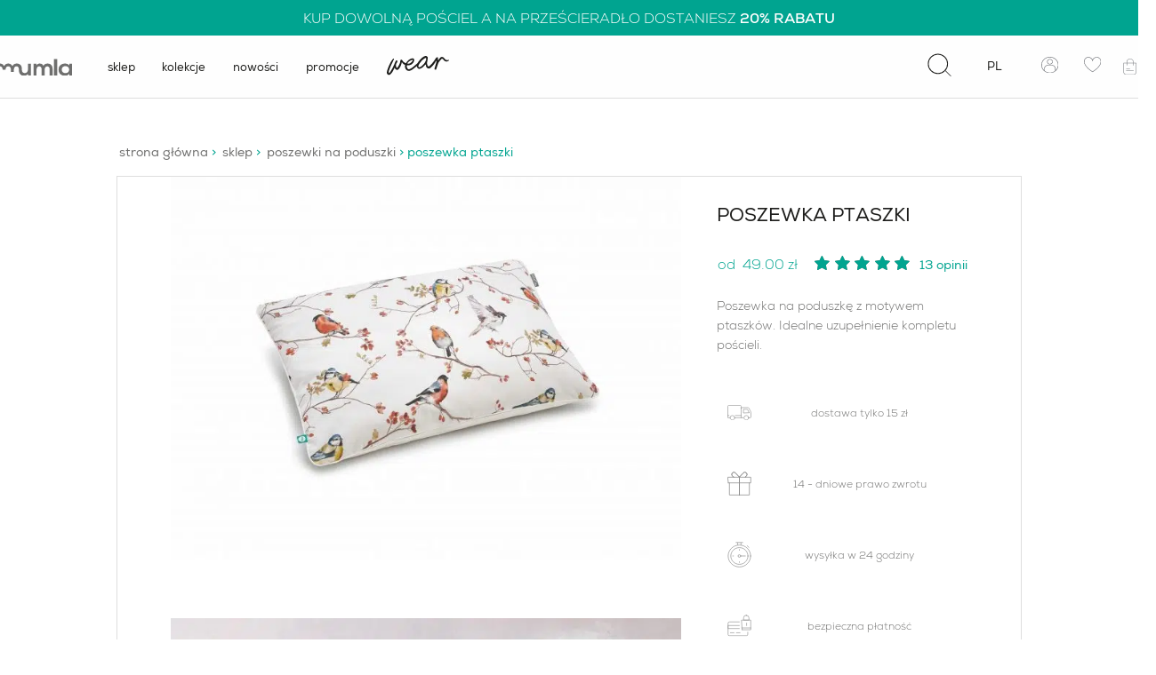

--- FILE ---
content_type: text/html; charset=UTF-8
request_url: https://mumla.pl/produkt/poszewka-ptaszki/
body_size: 57428
content:
<!doctype html>
<html class="no-js" lang="pl-PL">
<head>
    <meta charset="utf-8">
    <meta http-equiv="x-ua-compatible" content="ie=edge">
    <meta name="viewport" content="width=device-width, initial-scale=1">
    <link rel="preconnect" href="https://www.googletagmanager.com" crossorigin>
<link rel="dns-prefetch" href="//www.googletagmanager.com">
<link rel="preconnect" href="https://www.google-analytics.com" crossorigin>
<link rel="dns-prefetch" href="//www.google-analytics.com">
<link rel="dns-prefetch" href="//rum-static.pingdom.net">
<link rel="preload" as="image" href="https://mumla.pl/wp-content/uploads/2023/01/logo.svg" fetchpriority="high">
<meta name='robots' content='index, follow, max-image-preview:large, max-snippet:-1, max-video-preview:-1' />

<!-- Google Tag Manager for WordPress by gtm4wp.com -->
<script data-cfasync="false" data-pagespeed-no-defer>
	var gtm4wp_datalayer_name = "dataLayer";
	var dataLayer = dataLayer || [];
	const gtm4wp_use_sku_instead = 0;
	const gtm4wp_currency = 'PLN';
	const gtm4wp_product_per_impression = 10;
	const gtm4wp_clear_ecommerce = false;
	const gtm4wp_datalayer_max_timeout = 2000;
</script>
<!-- End Google Tag Manager for WordPress by gtm4wp.com --><link rel="preload" href="https://mumla.pl/wp-content/themes/mumlanew/public/fonts/nexa_light.woff2" as="font" type="font/woff2" crossorigin>
<link rel="preload" href="https://mumla.pl/wp-content/themes/mumlanew/public/fonts/nexa_regular.woff2" as="font" type="font/woff2" crossorigin>
<link rel="preload" href="https://mumla.pl/wp-content/themes/mumlanew/public/fonts/nexa_bold.woff2" as="font" type="font/woff2" crossorigin>
<link rel="preload" href="https://mumla.pl/wp-content/themes/mumlanew/public/fonts/star.woff" as="font" type="font/woff" crossorigin>
<link rel="preload" href="https://mumla.pl/wp-content/themes/mumlanew/public/fonts/fontello.woff2" as="font" type="font/woff2" crossorigin>
    <style id="critical-fcp">
    *,*::before,*::after{box-sizing:border-box}
    body{margin:0;font-family:'Nexa',sans-serif;-webkit-font-smoothing:antialiased}
    img{max-width:100%;height:auto}
    .top-bar-promo{display:flex;background-color:#00a490;width:100%}
    .top-bar-promo .promo-text{width:100%;min-height:40px;background-color:#00a490;display:flex;align-items:center;justify-content:center}
    .top-bar-promo .promo-text p{color:#fefefe;font-size:16px;text-transform:uppercase;margin:0;text-align:center}
    @media(max-width:768px){.top-bar-promo .promo-text{padding:10px 0}.top-bar-promo .promo-text p{font-size:13px}}
    #header{background:#fff;position:relative;z-index:1000}
    #header .container{display:flex;align-items:center;justify-content:space-between;max-width:1440px;margin:0 auto;padding:0 20px;min-height:70px}
    @media(max-width:768px){#header .container{min-height:60px;padding:0 15px}}
    .logo{display:flex;align-items:center}
    .logo img,.logo a{display:block}
    .logo img{width:121px;height:31px;object-fit:contain}
    @media(max-width:768px){.logo img{width:100px;height:auto}}
    .header-icon{width:28px;height:28px}
    .mini-cart,.my-account,.wishlist,.search-bar-trigger{display:flex;align-items:center}
    .icons-mobile{display:none}
    @media(max-width:768px){.icons-mobile{display:flex;align-items:center;gap:15px}}
    @media(max-width:768px){nav{display:none}.wpml,.my-account,.wishlist,.search-bar-trigger.search{display:none}}
    .container{max-width:1440px;margin:0 auto;padding:0 20px}
    </style>
    
	<!-- This site is optimized with the Yoast SEO Premium plugin v26.6 (Yoast SEO v26.6) - https://yoast.com/wordpress/plugins/seo/ -->
	<title>Poszewka Ptaszki | Polskie produkty premium | Szybka wysyłka | MUMLA</title><link rel="preload" href="https://mumla.pl/wp-content/uploads/2023/01/logo.svg" as="image" fetchpriority="high" /><style id="perfmatters-used-css">@keyframes spin{from{transform:rotate(0deg);}to{transform:rotate(360deg);}}@keyframes blink{from{opacity:0;}50%{opacity:1;}to{opacity:0;}}#add-to-wishlist{margin-top:30px;}#add-to-wishlist button{position:relative;display:flex;align-items:center;border:0;background:transparent;color:#6f6f6e;cursor:pointer;}#add-to-wishlist button img{width:30px;height:25px;margin-right:15px;object-fit:contain;display:flex;}#add-to-wishlist button a{display:block;}@keyframes rotation{0%{transform:rotate(0deg);}100%{transform:rotate(360deg);}}@font-face{font-family:"FontAwesome";src:url("https://mumla.pl/wp-content/plugins/przelewy24/assets/css/../fonts/fontawesome-webfont.eot?v=1.0");src:url("https://mumla.pl/wp-content/plugins/przelewy24/assets/css/../fonts/fontawesome-webfont.eot?#iefix&v=1.0") format("embedded-opentype"),url("https://mumla.pl/wp-content/plugins/przelewy24/assets/css/../fonts/fontawesome-webfont.woff?v=1.0") format("woff"),url("https://mumla.pl/wp-content/plugins/przelewy24/assets/css/../fonts/fontawesome-webfont.ttf?v=1.0") format("truetype"),url("https://mumla.pl/wp-content/plugins/przelewy24/assets/css/../fonts/fontawesome-webfont.svg?v=1.0#fontawesomeregular") format("svg");font-weight:normal;font-style:normal;}label{cursor:pointer;cursor:hand;}@font-face{font-family:"FontAwesome";src:url("https://mumla.pl/wp-content/plugins/przelewy24/assets/css/../fonts/fontawesome-webfont.eot?v=4.1.0");src:url("https://mumla.pl/wp-content/plugins/przelewy24/assets/css/../fonts/fontawesome-webfont.eot?#iefix&v=4.1.0") format("embedded-opentype"),url("https://mumla.pl/wp-content/plugins/przelewy24/assets/css/../fonts/fontawesome-webfont.woff?v=4.1.0") format("woff"),url("https://mumla.pl/wp-content/plugins/przelewy24/assets/css/../fonts/fontawesome-webfont.ttf?v=4.1.0") format("truetype"),url("https://mumla.pl/wp-content/plugins/przelewy24/assets/css/../fonts/fontawesome-webfont.svg?v=4.1.0#fontawesomeregular") format("svg");font-weight:normal;font-style:normal;}@keyframes wc-skeleton-shimmer{to{transform:translateX(100%);}}.screen-reader-text{clip:rect(1px,1px,1px,1px);word-wrap:normal !important;border:0;clip-path:inset(50%);height:1px;margin:-1px;overflow:hidden;overflow-wrap:normal !important;padding:0;position:absolute !important;width:1px;}.screen-reader-text:focus{clip:auto !important;background-color:#fff;border-radius:3px;box-shadow:0 0 2px 2px rgba(0,0,0,.6);clip-path:none;color:#2b2d2f;display:block;font-size:.875rem;font-weight:700;height:auto;left:5px;line-height:normal;padding:15px 23px 14px;text-decoration:none;top:5px;width:auto;z-index:100000;}@keyframes wc-skeleton-shimmer{to{transform:translateX(100%);}}@media (max-width:991px){.panel-group{margin-top:0;}}.panel-group__item{border:1px solid #dedede;padding:22px 39px 20px;}@media (max-width:1198px){.panel-group__item{border-top:none;border-left:none;border-right:none;}}@media (max-width:991px){.panel-group__item{padding:18px 0 !important;}}.panel-group__item .panel-heading{position:relative;}.panel-group__item .panel-heading .panel-title{font-size:clamp(16px,.9875vw,18px);color:#1d1d1b;text-transform:uppercase;line-height:normal;margin:0;}.panel-group__item .panel-heading .panel-title:after{content:none;}@media (max-width:991px){.panel-group__item .panel-heading .panel-title{font-width:700;}}.panel-group__item .panel-heading .panel-title a{color:#1d1d1b;}.panel-group__item .panel-heading span{height:2px;width:20px;position:absolute;top:50%;transform:translateY(-50%);right:5px;background-color:#00a490;transition:.3s;}.panel-group__item .panel-heading span:first-child{height:20px;width:2px;top:50%;transform:translateY(-10px);right:14px;}.panel-group__item .panel-collapse{display:none;}.panel-group__item .panel-collapse .panel-body li,.panel-group__item .panel-collapse .panel-body ol,.panel-group__item .panel-collapse .panel-body p,.panel-group__item .panel-collapse .panel-body ul{color:#6f6f6e;}.panel-group__item .panel-collapse .panel-body ul{padding-left:0;}@media (max-width:991px){.panel-group__item .panel-collapse .panel-body ul{padding-left:14px;}}.panel-group__item .panel-collapse .panel-body ul li{margin-bottom:5px;}.panel-group__item .panel-collapse .panel-body h2,.panel-group__item .panel-collapse .panel-body h3,.panel-group__item .panel-collapse .panel-body h4,.panel-group__item .panel-collapse .panel-body h5,.panel-group__item .panel-collapse .panel-body h6{letter-spacing:normal;line-height:normal;}.panel-group__item .panel-collapse .panel-body h2:after,.panel-group__item .panel-collapse .panel-body h3:after,.panel-group__item .panel-collapse .panel-body h4:after,.panel-group__item .panel-collapse .panel-body h5:after,.panel-group__item .panel-collapse .panel-body h6:after{content:none;}.panel-group__item .panel-collapse .panel-body h1{font-size:clamp(16px,1.19583vw,22px);line-height:1;color:#1d1d1b;font-family:Nexa,sans-serif;font-weight:400;margin-top:2.08333vw;margin-bottom:.52083vw;}.panel-group__item .panel-collapse .panel-body h1:after{bottom:-33px;}.panel-group__item .panel-collapse .panel-body h2{color:#1d1d1b;font-size:clamp(16px,1.19583vw,22px);line-height:1;text-transform:uppercase;font-family:Nexa,sans-serif;font-weight:400;margin-top:35px;margin-bottom:1.04167vw;}.panel-group__item .panel-collapse .panel-body h2:after,.panel-group__item .panel-collapse .panel-body h2:before{content:none;}@media (max-width:991px){.panel-group__item .panel-collapse .panel-body h2{margin-top:1.82292vw;}}@media (max-width:575px){.panel-group__item .panel-collapse .panel-body h2{margin-top:10px;margin-bottom:10px;}}.panel-group__item .panel-collapse .panel-body h3{color:#1d1d1b;font-size:clamp(15px,1.09167vw,20px);line-height:1;text-transform:uppercase;font-family:Nexa,sans-serif;font-weight:400;margin-top:35px;margin-bottom:1.04167vw;}.panel-group__item .panel-collapse .panel-body h3:after,.panel-group__item .panel-collapse .panel-body h3:before{content:none;}@media (max-width:991px){.panel-group__item .panel-collapse .panel-body h3{margin-top:1.82292vw;}}@media (max-width:575px){.panel-group__item .panel-collapse .panel-body h3{margin-top:10px;margin-bottom:10px;}}.panel-group__item .panel-collapse .panel-body h4{color:#1d1d1b;font-family:Nexa,sans-serif;font-weight:700;font-size:clamp(14px,.9875vw,18px);line-height:clamp(24px,1.50833vw,28px);text-transform:uppercase;}.panel-group__item .panel-collapse .panel-body h4:after,.panel-group__item .panel-collapse .panel-body h4:before{content:none;}@media (max-width:991px){.panel-group__item.active{padding:18px 0 !important;}}.panel-group__item.active .panel-collapse{display:block;}.panel-group__item.active .panel-heading span:first-child{height:0;}.pojedyczy-akordeon:first-child .panel-group__item{border-top:1px solid #dedede;}.block.lookbook{margin-top:clamp(30px,6.50833vw,124px);}@media (max-width:1198px){.block.lookbook{margin-top:21px;}}@media (max-width:991px){.block.lookbook{width:100vw;margin-left:-10px;}}.block.lookbook .section-title{text-align:center;font-size:clamp(28px,2.13333vw,40px);line-height:clamp(34px,2.13333vw,40px);}@media (max-width:1198px){.block.lookbook .section-title{margin-bottom:42px;}}@media (max-width:991px){.block.lookbook .section-title{margin-left:18px;}}.block.lookbook .section-title:after{width:42px;height:1px;position:absolute;bottom:-26px;content:" ";left:50%;margin-left:-21px;background-color:#00a490;}.block.lookbook .desc{text-align:center;width:44%;margin:47px auto 52px;color:#6f6f6e;font-weight:300;font-size:clamp(16px,.9875vw,18px);line-height:clamp(20px,1.50833vw,28px);}@media (max-width:1198px){.block.lookbook .desc{display:none;}}.block.lookbook .lookbook-wrapper__item{width:calc(100% - 12px);height:clamp(500px,41.09167vw,788px);position:relative;}@media (max-width:991px){.block.lookbook .lookbook-wrapper__item{width:100%;margin-bottom:12px;}}.block.lookbook .lookbook-wrapper__item img{width:100%;height:100%;object-fit:cover;}.block.lookbook .lookbook-wrapper__item a{position:absolute;top:0;left:0;right:0;bottom:0;transition:.3s;}.block.lookbook .lookbook-wrapper__item a span{border:1px solid #fefefe;position:absolute;top:50%;left:50%;transform:translateX(-50%) translateY(-50%);text-align:center;display:block;color:#fefefe;padding:clamp(10px,.675vw,12px) clamp(12px,1.82083vw,34px);text-transform:uppercase;font-size:clamp(14px,.9875vw,18px);font-weight:700;opacity:0;transition:.3s;}@media (max-width:991px){.block.lookbook .lookbook-wrapper__item a span{opacity:1;text-shadow:0 0 16px #1d1d1b;}}.block.lookbook .lookbook-wrapper__item a:hover{background-color:rgba(0,164,144,.6);}.block.lookbook .lookbook-wrapper__item a:hover span{opacity:1;}.block.lookbook .lookbook-wrapper-pag{display:-ms-flexbox;display:flex;margin-top:24px;padding-left:18px;}@media (min-width:992px){.block.lookbook .lookbook-wrapper-pag{display:none;}}.block.lookbook .lookbook-wrapper-pag__item{cursor:pointer;width:11px;height:12px;border-radius:8px;background-color:#dedede;margin-right:8px;text-indent:-9999px;transition:all .3s;}.block.lookbook .lookbook-wrapper-pag__item.active,.block.lookbook .lookbook-wrapper-pag__item:hover{background-color:#7d7d7d;}.opinie-klientw-o-produkcie{width:100vw;position:relative;margin-left:-8.646vw;background-color:#f5f5f5;}@media (max-width:991px){.opinie-klientw-o-produkcie{margin-left:-10px;left:0;width:100vw;}}.opinie-klientw-o-produkcie .block-product-review{display:-ms-flexbox;display:flex;-ms-flex-wrap:wrap;flex-wrap:wrap;max-width:82.708vw;margin:0 auto;-ms-flex-pack:justify;justify-content:space-between;overflow:hidden;margin-top:clamp(49px,7.8625vw,150px);padding-top:100px;padding-bottom:80px;}@media (max-width:991px){.opinie-klientw-o-produkcie .block-product-review{width:100%;padding:40px 0;max-width:unset;}}.opinie-klientw-o-produkcie .block-product-review__left{width:33%;text-align:center;margin-bottom:5.208vw;}@media (max-width:991px){.opinie-klientw-o-produkcie .block-product-review__left{width:100%;margin-bottom:30px;}}.opinie-klientw-o-produkcie .block-product-review__left .star-rating{font-size:42px;margin:2.604vw auto 19px;height:42px;width:248px;letter-spacing:13px;}.opinie-klientw-o-produkcie .block-product-review__right{width:58%;}@media (max-width:991px){.opinie-klientw-o-produkcie .block-product-review__right{width:100%;padding:0 19px;}}.opinie-klientw-o-produkcie .block-product-review h2{color:#1d1d1b;text-transform:uppercase;font-size:clamp(28px,1.87292vw,35px);line-height:clamp(40px,2.8625vw,54px);font-weight:700;width:68%;text-align:center;margin:0 auto 2.083vw;}.opinie-klientw-o-produkcie .block-product-review h2:after{left:calc(50% - 21px) !important;}@media (max-width:991px){.opinie-klientw-o-produkcie .block-product-review h2{font-weight:400;width:80%;margin:40px auto;}}.opinie-klientw-o-produkcie .block-product-review h3{color:#1d1d1b;text-transform:uppercase;font-size:clamp(16px,1.50833vw,28px);line-height:clamp(16px,1.50833vw,28px);font-weight:300;}.opinie-klientw-o-produkcie .block-product-review .block-product-review__avarage-rating{font-size:clamp(80px,6.3vw,120px);line-height:1;margin-top:2.76vw;}@media (max-width:991px){.opinie-klientw-o-produkcie .block-product-review .block-product-review__avarage-rating{margin-top:23px;}}.opinie-klientw-o-produkcie .block-product-review .block-product-review__rating-desc{width:90%;margin:0 auto;font-weight:300;font-size:clamp(14px,.9875vw,18px);line-height:clamp(24px,1.50833vw,28px);}.opinie-klientw-o-produkcie .block-product-review .block-product-review__add-button button{font-weight:400;color:#00a490;text-transform:uppercase;background-color:transparent;font-size:clamp(16px,.9875vw,18px);line-height:clamp(40px,2.44583vw,46px);border:2px solid #00a490;margin-top:32px;padding:0 58px;letter-spacing:1.2px;cursor:pointer;}@media (max-width:991px){.opinie-klientw-o-produkcie .block-product-review .block-product-review__add-button button{margin-top:35px;}}.opinie-klientw-o-produkcie .block-product-review .comments-list{margin-bottom:3.156vw;}.opinie-klientw-o-produkcie .block-product-review .comments-list .star-rating{margin:0;}@media (max-width:991px){.opinie-klientw-o-produkcie .block-product-review .comments-list .star-rating{display:block;}}.opinie-klientw-o-produkcie .block-product-review .comments-list__item{margin-bottom:35px;position:relative;display:-ms-flexbox;display:flex;-ms-flex-wrap:wrap;flex-wrap:wrap;}.opinie-klientw-o-produkcie .block-product-review .comments-list__item:after{position:absolute;content:"";bottom:-17px;left:0;width:100%;height:1px;background-color:#dedede;}@media (max-width:991px){.opinie-klientw-o-produkcie .block-product-review .comments-list__item:after{bottom:-9px;}}.opinie-klientw-o-produkcie .block-product-review .comments-list__item:last-child:after{height:0;}.opinie-klientw-o-produkcie .block-product-review .comments-list__item__author{padding-top:2px;color:#1d1d1b;display:-ms-flexbox;display:flex;gap:16px;-ms-flex-align:center;align-items:center;font-size:clamp(16px,.9875vw,18px);}.opinie-klientw-o-produkcie .block-product-review .comments-list__item__author .flag{width:20px;}.opinie-klientw-o-produkcie .block-product-review .comments-list__item__date{color:#6f6f6e;padding-top:10px;padding-bottom:20px;font-weight:300;font-size:clamp(14px,.9875vw,18px);}.opinie-klientw-o-produkcie .block-product-review .comments-list__item__content{color:#6f6f6e;padding-top:.833vw;font-size:clamp(16px,.9875vw,18px);width:100%;}.opinie-klientw-o-produkcie .block-product-review .comments-pagination{display:-ms-flexbox;display:flex;padding-left:0;margin-left:0;list-style:none;}.opinie-klientw-o-produkcie .block-product-review .comments-pagination__after,.opinie-klientw-o-produkcie .block-product-review .comments-pagination__before{padding:6px 12px;color:#00a490;cursor:pointer;}.opinie-klientw-o-produkcie .block-product-review .comments-pagination__item{padding:6px 12px;color:#00a490;cursor:pointer;display:block;position:relative;}.opinie-klientw-o-produkcie .block-product-review .comments-pagination__item--first,.opinie-klientw-o-produkcie .block-product-review .comments-pagination__item--last{padding:6px 12px;color:#00a490;cursor:pointer;display:block;position:relative;}.opinie-klientw-o-produkcie .block-product-review .comments-pagination__item.active span:after{position:absolute;content:"";width:100%;height:1px;bottom:0;left:0;background-color:#00a490;}.review-form-box{position:fixed;inset:0;width:100%;height:100%;background:rgba(29,29,27,.5);z-index:99999999;-ms-flex-align:center;align-items:center;-ms-flex-pack:center;justify-content:center;transition:all .3s;}.review-form-box,.review-form-box.show-thankyou #review_form{visibility:hidden;opacity:0;display:none;}.review-form-box .review-form-close{position:absolute;top:15px;right:15px;cursor:pointer;}.review-form-box .review-form-close span{position:relative;display:inline-block;width:30px;height:30px;overflow:hidden;}.review-form-box .review-form-close span:after,.review-form-box .review-form-close span:before{content:"";position:absolute;height:2px;width:100%;top:50%;left:0;margin-top:-1px;background:#000;}.review-form-box .review-form-close span:before{transform:rotate(45deg);}.review-form-box .review-form-close span:after{transform:rotate(-45deg);}.review-form-box.active{visibility:visible;opacity:1;display:-ms-flexbox;display:flex;}.review-form-box__container{overflow:auto;max-height:100vh;max-width:666px;background:#fff;padding:62px 74px 72px;position:relative;}@media (max-width:991px){.review-form-box__container{padding:40px 20px;height:100vh;overflow-y:scroll;}}.review-form-box__container .form-thankYou{position:absolute;inset:0;width:100%;height:100%;display:-ms-flexbox;display:flex;-ms-flex-align:center;align-items:center;-ms-flex-pack:center;justify-content:center;background:#fff;-ms-flex-direction:column;flex-direction:column;padding-left:40px;padding-right:40px;visibility:hidden;opacity:0;}.review-form-box__container .form-thankYou h2:after{display:none;}.review-form-box__container .form-thankYou h2{color:#1d1d1b;font-size:40px;font-style:normal;letter-spacing:normal;line-height:40px;text-align:left;text-transform:uppercase;}.review-form-box__container .form-thankYou .desc{font-size:22px;line-height:34px;text-align:center;border:2px solid #00a490;padding:10px;}.review-form-box__container .form-thankYou .desc,.review-form-box__container h2{color:#1d1d1b;font-weight:700;font-style:normal;letter-spacing:normal;text-transform:uppercase;}.review-form-box__container h2{font-size:clamp(20px,1.45833vw,28px);line-height:40px;text-align:left;padding:0;margin:0 0 21px;}@media (max-width:991px){.review-form-box__container h2{margin-top:20px;margin-bottom:0;text-align:center;}}.review-form-box__container .product-info{display:-ms-flexbox;display:flex;}@media (max-width:991px){.review-form-box__container .product-info{-ms-flex-direction:column;flex-direction:column;}}.review-form-box__container .product-info .content h3{color:#1d1d1b;font-size:18px;font-weight:700;font-style:normal;letter-spacing:normal;line-height:18px;text-align:left;text-transform:uppercase;padding:40px 0 0 15px;margin:0;}@media (max-width:991px){.review-form-box__container .product-info .content h3{padding-bottom:40px;}}.review-form-box__container .product-info>div{width:50%;}@media (max-width:991px){.review-form-box__container .product-info>div{width:100%;}}.review-form-box .comment-form-rating label{max-width:58rem;margin:0 auto;color:#1d1d1b;font-size:14px;font-weight:700;font-style:normal;letter-spacing:normal;line-height:normal;text-align:left;text-transform:uppercase;}.review-form-box p.stars{margin-top:10px;margin-bottom:20px;font-size:36px;line-height:36px;}.review-form-box p.stars a{position:relative;height:1em;width:1em;text-indent:-999em;display:inline-block;text-decoration:none;box-shadow:none;}.review-form-box p.stars a:before{display:block;position:absolute;top:0;left:0;width:1em;height:1em;line-height:1;font-family:WooCommerce;content:"";text-indent:0;}.review-form-box p.stars a:hover~a:before{content:"";}.review-form-box p.stars.selected a.active:before,.review-form-box p.stars:hover a:before{content:"";}.comments-list__right{display:-ms-flexbox;display:flex;padding-left:20px;margin-left:auto;}@media (max-width:991px){.comments-list__right{width:100%;padding-left:0;margin-bottom:20px;}}.comments-list__right .review-badge{display:-ms-flexbox;display:flex;-ms-flex-align:center;align-items:center;color:#6f6f6e;letter-spacing:1px;}.comments-list__right .review-badge .review-badge-content .top{font-size:18px;}@media (max-width:991px){.comments-list__right .review-badge .review-badge-content .top{font-size:14px;}.comments-list__right .review-badge .review-badge-content .top strong{display:block;}}.comments-list__right .review-badge .review-badge-content .bottom{font-size:14px;}@media (max-width:991px){.comments-list__right .review-badge .review-badge-content .bottom{display:none;}}.comments-list__right .review-badge img{margin-right:10px;}.comments-list__left{min-width:200px;}@media (max-width:991px){.comments-list__left{width:100%;}}.powizane-produkty .block-related-products{display:-ms-flexbox;display:flex;-ms-flex-wrap:wrap;flex-wrap:wrap;-ms-flex-pack:justify;justify-content:space-between;overflow:hidden;margin-top:7.8125vw;border:1px solid #dedede;}@media (max-width:1198px){.powizane-produkty .block-related-products{border:none;}}@media (max-width:991px){.powizane-produkty .block-related-products{margin-top:0;}}.powizane-produkty .block-related-products__left{width:25%;padding-left:3.7%;}@media (max-width:1198px){.powizane-produkty .block-related-products__left{width:100%;}}.powizane-produkty .block-related-products__right{width:75%;}@media (max-width:1198px){.powizane-produkty .block-related-products__right{width:100%;position:relative;}}.powizane-produkty .block-related-products .section-title{color:#1d1d1b;font-size:clamp(22px,1.50833vw,28px);line-height:clamp(30px,2.13333vw,40px);margin-top:clamp(50px,5.88333vw,112px);margin-bottom:18px;text-align:left;}.powizane-produkty .block-related-products .section-title:after{left:0 !important;bottom:-10px !important;}.powizane-produkty .block-related-products .desc{color:#6f6f6e;font-size:clamp(16px,.9875vw,18px);line-height:clamp(24px,1.50833vw,28px);}.powizane-produkty .block-related-products .related_products-pagination{margin-top:44px;margin-left:2px;}@media (max-width:1198px){.powizane-produkty .block-related-products .related_products-pagination{display:none;}}.powizane-produkty .block-related-products .related_products-pagination__item{height:16px;width:16px;text-indent:-9999px;background-color:#dedede;border:0;border-radius:50%;margin-right:11.5px;}.powizane-produkty .block-related-products .related_products-pagination__item.active{background-color:#6f6f6e;}.powizane-produkty .block-related-products .related-products__product{margin-top:16px;margin-bottom:51px;text-align:center;}.powizane-produkty .block-related-products .related-products__product__image{position:relative;}.powizane-produkty .block-related-products .related-products__product__image img{width:100%;}.powizane-produkty .block-related-products .related-products__product__image .image-hover{position:absolute;top:0;left:0;right:0;opacity:0;visibility:hidden;transition:all .3s;}.powizane-produkty .block-related-products .related-products__product__image .image-hover img{display:block;}@media (max-width:991px){.powizane-produkty .block-related-products .related-products__product{margin-bottom:40px;}}.powizane-produkty .block-related-products .related-products__product a.show-more-link{height:0;opacity:0;visibility:hidden;transition:all .3s;position:relative;bottom:50px;}.powizane-produkty .block-related-products .related-products__product a.show-more-link button{cursor:pointer;border:2px solid #00a490;background-color:#00a490;width:100%;color:#f5f5f5;font-size:18px;font-weight:700;font-style:normal;letter-spacing:normal;line-height:18px;text-align:center;text-transform:uppercase;padding:16px;}@media (max-width:1198px){.powizane-produkty .block-related-products .related-products__product a.show-more-link button{background-color:transparent;}}.powizane-produkty .block-related-products .related-products__product__title{text-transform:uppercase;color:#1d1d1b;margin-top:61px;margin-bottom:10px;font-size:18px;line-height:18px;}@media (max-width:991px){.powizane-produkty .block-related-products .related-products__product__title{text-align:left;}}.powizane-produkty .block-related-products .related-products__product:hover a.show-more-link{height:auto;opacity:1;visibility:visible;}.powizane-produkty .block-related-products .related-products__product:hover .image-hover{opacity:1;visibility:visible;}.powizane-produkty .block-related-products .related-products .price{color:#00a490;margin:0;font-size:18px;line-height:18px;}.powizane-produkty .block-related-products .related-products .price p.price{text-align:center;}@media (max-width:991px){.powizane-produkty .block-related-products .related-products .price p.price{text-align:left;font-weight:400;}}.block-image-with-text{display:-ms-flexbox;display:flex;-ms-flex-wrap:wrap;flex-wrap:wrap;-ms-flex-pack:justify;justify-content:space-between;margin-top:12px;}.block-image-with-text.block-reverse{-ms-flex-direction:row-reverse;flex-direction:row-reverse;}@media (max-width:991px){.block-image-with-text.block-reverse{-ms-flex-direction:unset;flex-direction:unset;}}.block-image-with-text__left{width:49%;display:-ms-flexbox;display:flex;border:1px solid #dedede;}@media (max-width:991px){.block-image-with-text__left{width:100vw;margin-left:-10px;margin-right:-10px;}}.block-image-with-text__left .hero__image,.block-image-with-text__left .hero__image img{height:100%;width:100%;object-fit:cover;}.block-image-with-text__right{width:49%;border:1px solid #dedede;padding:4.01vw 3.5vw;}@media (max-width:991px){.block-image-with-text__right{width:100%;border:none;padding-left:0;padding-right:0;}}.block-image-with-text__right .section-title{color:#1d1d1b;margin-bottom:1.19792vw;text-align:left;font-size:clamp(18px,1.87292vw,35px);line-height:clamp(24px,2.8625vw,54px);}.block-image-with-text__right .section-title:after{content:none;}.block-image-with-text__right .desc{color:#6f6f6e;font-weight:300;font-size:clamp(16px,.9875vw,18px);line-height:clamp(20px,1.50833vw,28px);}.block-image-with-text__right a{color:#00a490;position:relative;margin-top:1.77083vw;display:inline-block;font-size:18px;line-height:18px;}.block-image-with-text__right a:after{position:absolute;content:"";width:100%;left:0;bottom:-8px;height:1px;background-color:#00a490;}.block-gift{display:-ms-flexbox;display:flex;-ms-flex-wrap:wrap;flex-wrap:wrap;-ms-flex-pack:justify;justify-content:space-between;margin-top:7.8125vw;margin-bottom:8.38542vw;border:1px solid #dedede;}@media (max-width:991px){.block-gift{border:none;}}.block-gift__left{width:50%;padding:4.219vw 6.823vw 4.323vw;}@media (max-width:991px){.block-gift__left{width:100%;-ms-flex-order:2;order:2;padding:0;margin-top:33px;}}.block-gift__right{width:50%;display:-ms-flexbox;display:flex;padding-right:3.958vw;padding-top:3.229vw;}@media (max-width:991px){.block-gift__right{-ms-flex-order:1;order:1;width:100%;padding:0;margin-top:50px;}}.block-gift__right img{margin:auto;}.block-gift .section-title{color:#1d1d1b;margin-bottom:18px;font-size:clamp(28px,1.87292vw,35px);line-height:clamp(30px,2.8625vw,54px);text-align:left;}.block-gift .section-title:after{left:1px !important;bottom:-8px !important;}.block-gift .desc{color:#6f6f6e;font-weight:400;letter-spacing:-.1px;font-size:clamp(16px,.9875vw,18px);line-height:clamp(20px,1.50833vw,28px);}@media (max-width:991px){.block-gift .link{text-align:center;}}.block-gift .link_button{background-color:#00a490;color:#fefefe !important;font-weight:400;margin-top:.729vw;text-transform:uppercase;padding:0 3.333vw;display:inline-block;font-size:18px;line-height:50px;}@media (max-width:991px){.block-gift .link_button{margin-top:36px;}}@font-face{font-family:Nexa;font-style:normal;font-weight:300;font-display:swap;src:url("https://mumla.pl/wp-content/themes/mumlanew/public/css/../fonts/nexa_light.eot");src:local(""),url("https://mumla.pl/wp-content/themes/mumlanew/public/css/../fonts/nexa_light.eot?#iefix") format("embedded-opentype"),url("https://mumla.pl/wp-content/themes/mumlanew/public/css/../fonts/nexa_light.woff2") format("woff2"),url("https://mumla.pl/wp-content/themes/mumlanew/public/css/../fonts/nexa_light.woff") format("woff"),url("https://mumla.pl/wp-content/themes/mumlanew/public/css/../fonts/nexa_light.ttf") format("truetype");}@font-face{font-family:Nexa;font-style:normal;font-weight:400;font-display:swap;src:url("https://mumla.pl/wp-content/themes/mumlanew/public/css/../fonts/nexa_regular.eot");src:local(""),url("https://mumla.pl/wp-content/themes/mumlanew/public/css/../fonts/nexa_regular.eot?#iefix") format("embedded-opentype"),url("https://mumla.pl/wp-content/themes/mumlanew/public/css/../fonts/nexa_regular.woff2") format("woff2"),url("https://mumla.pl/wp-content/themes/mumlanew/public/css/../fonts/nexa_regular.woff") format("woff"),url("https://mumla.pl/wp-content/themes/mumlanew/public/css/../fonts/nexa_regular.ttf") format("truetype");}@font-face{font-family:Nexa;font-style:normal;font-weight:700;font-display:swap;src:url("https://mumla.pl/wp-content/themes/mumlanew/public/css/../fonts/nexa_bold.eot");src:local(""),url("https://mumla.pl/wp-content/themes/mumlanew/public/css/../fonts/nexa_bold.eot?#iefix") format("embedded-opentype"),url("https://mumla.pl/wp-content/themes/mumlanew/public/css/../fonts/nexa_bold.woff2") format("woff2"),url("https://mumla.pl/wp-content/themes/mumlanew/public/css/../fonts/nexa_bold.woff") format("woff"),url("https://mumla.pl/wp-content/themes/mumlanew/public/css/../fonts/nexa_bold.ttf") format("truetype");}@font-face{font-family:fontello;font-display:swap;src:url("https://mumla.pl/wp-content/themes/mumlanew/public/css/../fonts/fontello.eot");src:url("https://mumla.pl/wp-content/themes/mumlanew/public/css/../fonts/fontello.eot#iefix") format("embedded-opentype"),url("https://mumla.pl/wp-content/themes/mumlanew/public/css/../fonts/fontello.woff2") format("woff2"),url("https://mumla.pl/wp-content/themes/mumlanew/public/css/../fonts/fontello.woff") format("woff"),url("https://mumla.pl/wp-content/themes/mumlanew/public/css/../fonts/fontello.ttf") format("truetype"),url("https://mumla.pl/wp-content/themes/mumlanew/public/css/../fonts/fontello.svg#fontello") format("svg");font-weight:400;font-style:normal;}@font-face{font-family:star;src:url("https://mumla.pl/wp-content/themes/mumlanew/public/css/../fonts/star.eot");src:url("https://mumla.pl/wp-content/themes/mumlanew/public/css/../fonts/star.eot?#iefix") format("embedded-opentype"),url("https://mumla.pl/wp-content/themes/mumlanew/public/css/../fonts/star.woff") format("woff"),url("https://mumla.pl/wp-content/themes/mumlanew/public/css/../fonts/star.ttf") format("truetype"),url("https://mumla.pl/wp-content/themes/mumlanew/public/css/../fonts/star.svg#star") format("svg");font-weight:400;font-style:normal;font-display:swap;}@font-face{font-family:WooCommerce;src:url("https://mumla.pl/wp-content/themes/mumlanew/public/css/../fonts/WooCommerce.eot");src:url("https://mumla.pl/wp-content/themes/mumlanew/public/css/../fonts/WooCommerce.eot?#iefix") format("embedded-opentype"),url("https://mumla.pl/wp-content/themes/mumlanew/public/css/../fonts/WooCommerce.woff") format("woff"),url("https://mumla.pl/wp-content/themes/mumlanew/public/css/../fonts/WooCommerce.ttf") format("truetype"),url("https://mumla.pl/wp-content/themes/mumlanew/public/css/../fonts/WooCommerce.svg#WooCommerce") format("svg");font-weight:400;font-style:normal;font-display:swap;}#header nav .nav-mobile-top{display:-ms-flexbox;display:flex;-ms-flex-pack:justify;justify-content:space-between;padding:13px 12px;background:#fff;-ms-flex-align:center;align-items:center;}@media (min-width:992px){#header nav .nav-mobile-top{display:none;}}#header nav .nav-mobile-top .close-button{background:transparent;padding:0;margin:0;border:0;outline:none;box-shadow:none;}#header nav .nav-mobile-search{margin-top:10px;}@media (min-width:992px){#header nav .nav-mobile-search{display:none;}}#header nav .nav-mobile-search form{display:-ms-flexbox;display:flex;-ms-flex-align:center;align-items:center;padding:5px;border:1px solid #e0e0e0;position:relative;background:#fff;}#header nav .nav-mobile-search form input{width:100%;border:0;font-size:16px;outline:none;box-shadow:none;padding-right:10px;-webkit-appearance:none;}#header nav .nav-mobile-search form img{cursor:pointer;}#header nav ul.menu>.menu-item-has-children:after{content:"";transition:all .3s;position:absolute;bottom:0;left:0;right:0;width:calc(100% - 3.802vw);height:1px;background:#00a490;display:-ms-flexbox;display:flex;opacity:0;visibility:hidden;z-index:999;}@media (max-width:991px){#header nav ul.menu>.menu-item-has-children:after{display:none;}}#header nav ul.menu>.menu-item-has-children:hover:after{opacity:1;visibility:visible;}#header nav ul.menu .menu-item-has-children{position:relative;}@media (min-width:992px){#header nav ul.menu .menu-item-has-children .sub-menu{width:170%;left:-7px;}}@media (min-width:992px){#header nav ul.menu .menu-item-has-children:first-child .sub-menu{width:360%;left:-22px;}}@media (min-width:1528px){#header nav ul.menu .menu-item-has-children:first-child .sub-menu{width:300px;}}#header nav ul.menu .menu-item-has-children .sub-menu{position:absolute;z-index:9;background:#fff;opacity:0;visibility:hidden;list-style:none;padding-left:0;top:56px;padding-top:15px;}@media (min-width:1528px){#header nav ul.menu .menu-item-has-children .sub-menu{top:61px;}}@media (max-width:991px){#header nav ul.menu .menu-item-has-children .sub-menu{padding-top:20px;display:none;-ms-flex-align:center;align-items:center;-ms-flex-direction:column;flex-direction:column;background:transparent;position:unset;height:100%;max-width:0;top:unset;}}#header nav ul.menu .menu-item-has-children .sub-menu.active{opacity:1;visibility:visible;max-width:100%;display:-ms-flexbox;display:flex;}#header nav ul.menu .menu-item-has-children .sub-menu .sub-menu{width:55%;top:0;left:100%;}@media (min-width:992px) and (max-width:1527px){#header nav ul.menu .menu-item-has-children .sub-menu .sub-menu{width:70%;}}@media (max-width:991px){#header nav ul.menu .menu-item-has-children .sub-menu .sub-menu{width:100%;}}#header nav ul.menu .menu-item-has-children .sub-menu .sub-menu .sub-menu{width:100%;}@media (min-width:992px){#header nav ul.menu .menu-item-has-children .sub-menu .sub-menu .sub-menu{padding-left:20px;width:90%;}}@media (min-width:992px){#header nav ul.menu .menu-item-has-children .sub-menu .sub-menu{padding-left:20px;padding-top:0;}}#header nav ul.menu .menu-item-has-children .sub-menu a{position:relative;z-index:10;font-size:17px;font-weight:300;font-style:normal;letter-spacing:normal;line-height:26px;text-align:left;display:block;padding-right:0;}#header nav ul.menu .menu-item-has-children .sub-menu a:hover{color:#00a490;font-weight:700;}#header nav ul.menu .menu-item-has-children .sub-menu>li{position:relative;z-index:3;}#header nav ul.menu .menu-item-has-children .sub-menu>li:hover{z-index:2;}#header nav ul.menu .menu-item-has-children .sub-menu:after{content:"";width:100%;left:0;z-index:1;background:#fff;top:55px;list-style:none;position:fixed;padding-top:31px;padding-bottom:42px;height:410px;min-height:var(--height);}@media (max-width:991px){#header nav ul.menu .menu-item-has-children .sub-menu:after{display:none;}}@media (min-width:992px){#header nav ul.menu .menu-item-has-children:hover>.sub-menu{opacity:1;visibility:visible;}}#header nav ul.menu .menu-item-has-children li.gift-block-menu{position:fixed;top:100px;right:9.427vw;z-index:20;margin-top:38px;border-left:1px solid #dedede;padding-left:3.854vw;}@media (max-width:991px){#header nav ul.menu .menu-item-has-children li.gift-block-menu{display:none;}}@media (max-width:1900px){#header nav ul.menu .menu-item-has-children li.gift-block-menu{padding-left:20px;width:200px;}}#header nav ul.menu .menu-item-has-children li.gift-block-menu h3{font-size:18px;font-weight:700;font-style:normal;letter-spacing:normal;line-height:18px;text-align:left;text-transform:uppercase;margin:19px 0 10px;padding:0;}@media (max-width:1900px){#header nav ul.menu .menu-item-has-children li.gift-block-menu h3{font-size:12px;}}#header nav ul.menu .menu-item-has-children li.gift-block-menu h3:after{content:none;}#header nav ul.menu .menu-item-has-children li.gift-block-menu h4{font-size:18px;font-weight:300;font-style:normal;letter-spacing:normal;line-height:18px;text-align:left;margin:0 0 19px;padding:0;}@media (max-width:1900px){#header nav ul.menu .menu-item-has-children li.gift-block-menu h4{font-size:12px;}}#header nav ul.menu .menu-item-has-children li.gift-block-menu a{color:#00a490;font-size:18px;font-style:normal;letter-spacing:normal;line-height:18px;text-align:left;display:inline-block;padding:0;margin:0;position:relative;}@media (max-width:1900px){#header nav ul.menu .menu-item-has-children li.gift-block-menu a{font-size:12px;}}#header nav ul.menu .menu-item-has-children li.gift-block-menu a:after{content:"";width:100%;background:#00a490;height:1px;display:block;margin-top:5px;}@media (max-width:991px){#header nav .menu-header-container ul.menu li.menu-item{background:#fff;margin-bottom:10px;padding:10px;}#header nav .menu-header-container ul.menu li.menu-item .menu-item-container{display:-ms-flexbox;display:flex;-ms-flex-align:center;align-items:center;-ms-flex-pack:justify;justify-content:space-between;}#header nav .menu-header-container ul.menu li.menu-item .menu-item-container a{display:-ms-flexbox;display:flex;-ms-flex-align:center;align-items:center;-ms-flex:1;flex:1;}#header nav .menu-header-container ul.menu li.menu-item .menu-item-container a .menu-item-image{width:59.9px;height:56px;}#header nav .menu-header-container ul.menu li.menu-item .menu-item-container a .menu-item-image img{width:59.9px;height:56px;object-fit:cover;}#header nav .menu-header-container ul.menu li.menu-item .menu-item-container a .menu-item-name{font-style:normal;font-weight:700;font-size:14px;line-height:18px;color:#1d1d1b;text-transform:uppercase;margin-left:16px;-ms-flex:1;flex:1;}#header nav .menu-header-container ul.menu li.menu-item .menu-item-container .menu-item-arrow{display:-ms-flexbox;display:flex;height:56px;-ms-flex-align:center;align-items:center;-ms-flex:unset;flex:unset;}#header nav .menu-header-container ul.menu li.menu-item .menu-item-container .menu-item-arrow .menu-item-badge{display:none;}}@media (max-width:991px) and (min-width:992px){#header nav .menu-header-container ul.menu li.menu-item .menu-item-container .menu-item-arrow{display:none;}}@media (max-width:991px){#header nav .menu-header-container ul.menu li.menu-item .menu-item-container .menu-item-arrow img{object-fit:contain;}#header nav .menu-header-container ul.menu li.menu-item:not(.menu-item-has-children) .menu-item-arrow img{transform:rotate(-90deg);}#header nav .menu-header-container ul.menu li.menu-item.menu-item-has-children>div>.menu-item-arrow img{transition:all .3s;}#header nav .menu-header-container ul.menu li.menu-item.menu-item-has-children>div>.menu-item-arrow.active img{transform:rotate(-180deg);}#header nav .menu-header-container ul.menu li.menu-item .sub-menu{transition:all .3s;}#header nav .menu-header-container ul.menu li.menu-item .sub-menu .menu-item{padding:0 0 10px;border-bottom:1px dashed rgba(29,29,27,.1);}#header nav .menu-header-container ul.menu li.menu-item .sub-menu .menu-item a:after{display:none;}#header nav .menu-header-container ul.menu li.menu-item .sub-menu .menu-item .menu-item-image,#header nav .menu-header-container ul.menu li.menu-item .sub-menu .menu-item .menu-item-image img{height:35.7px;}#header nav .menu-header-container ul.menu li.menu-item .sub-menu .menu-item .menu-item-name{font-weight:400;font-size:12px;line-height:12px;display:-ms-flexbox;display:flex;}#header nav .menu-header-container ul.menu li.menu-item .sub-menu .menu-item .menu-item-arrow img{height:8px;}#header nav .menu-header-container ul.menu li.menu-item .sub-menu .menu-item .sub-menu .menu-item{padding-bottom:0;border-bottom:0;}#header nav .menu-header-container ul.menu li.menu-item .sub-menu .menu-item .sub-menu .menu-item .menu-item-name{font-style:normal;font-weight:400;font-size:12px;line-height:12px;color:rgba(29,29,27,.6);display:block;}#header nav .menu-header-container ul.menu li.menu-item .sub-menu .menu-item .sub-menu .menu-item .menu-item-arrow{opacity:.6;}}#header nav .mobile-bottom-links{margin-top:80px;}@media (min-width:992px){#header nav .mobile-bottom-links{display:none;}}#header nav .mobile-bottom-links__item{background:#fff;margin-bottom:10px;display:-ms-flexbox !important;display:flex !important;-ms-flex-pack:justify;justify-content:space-between;-ms-flex-align:center;align-items:center;padding:10px;}#header nav .mobile-bottom-links__item .link-title{font-style:normal;font-weight:700;font-size:14px;line-height:18px;color:#1d1d1b;text-transform:uppercase;}@media (min-width:992px){#header nav .menu-header-container ul.menu li.menu-item .menu-item-arrow{display:none !important;z-index:10;padding-left:10px;}#header nav .menu-header-container ul.menu li.menu-item .menu-item-arrow img{transform:rotate(-90deg);height:8px;width:auto;}#header nav .menu-header-container ul.menu li.menu-item .menu-item-container a .menu-item-image{display:none;}#header nav .menu-header-container ul.menu li.menu-item .menu-item-container{display:-ms-flexbox;display:flex;}#header nav .menu-header-container ul.menu li.menu-item .sub-menu .menu-item-container{position:relative;width:100%;padding-top:4px;padding-bottom:4px;-ms-flex-pack:justify;justify-content:space-between;min-height:54px;}}@media (min-width:992px) and (min-width:1000px) and (max-width:1799px){#header nav .menu-header-container ul.menu li.menu-item .sub-menu .menu-item-container{min-height:40px;}}@media (min-width:992px){#header nav .menu-header-container ul.menu li.menu-item .sub-menu .menu-item-container:after{content:"";z-index:999;position:absolute;bottom:0;width:100%;left:0;border:1px dashed rgba(29,29,27,.15);}#header nav .menu-header-container ul.menu li.menu-item .sub-menu .menu-item-has-children .menu-item-arrow{display:-ms-flexbox !important;display:flex !important;-ms-flex-align:center;align-items:center;}#header nav .menu-header-container ul.menu li.menu-item .sub-menu .menu-item-has-children .sub-menu .menu-item-arrow{display:none !important;}#header nav .menu-header-container ul.menu li.menu-item .sub-menu .menu-item-container a{display:-ms-flexbox;display:flex;-ms-flex-align:center;align-items:center;}#header nav .menu-header-container ul.menu li.menu-item .sub-menu .menu-item-container a .menu-item-name{padding-left:10px;font-style:normal;font-weight:400;font-size:clamp(14px,.9375vw,18px);line-height:100%;}}@media (min-width:992px) and (max-width:1527px){#header nav .menu-header-container ul.menu li.menu-item .sub-menu .menu-item-container a .menu-item-name{font-size:clamp(14px,.83333vw,16px);}}@media (min-width:992px){#header nav .menu-header-container ul.menu li.menu-item .sub-menu .menu-item-container a .menu-item-image{display:block;}#header nav .menu-header-container ul.menu li.menu-item .sub-menu .menu-item-container a .menu-item-image picture{display:-ms-flexbox;display:flex;}#header nav .menu-header-container ul.menu li.menu-item .sub-menu .menu-item-container a .menu-item-image img{width:84.09px;height:auto;max-height:50px;object-fit:contain;}}@media (min-width:992px) and (min-width:1000px) and (max-width:1799px){#header nav .menu-header-container ul.menu li.menu-item .sub-menu .menu-item-container a .menu-item-image img{max-height:40px;}}body.is_badge #header nav #menu-header .menu-item-has-children .sub-menu:after{top:101px;}body:not(.home) #header nav ul.menu .menu-item-has-children li.gift-block-menu{margin-top:50px;}#header nav .menu-header-container ul.menu li.menu-item .sub-menu .menu-item-has-children .sub-menu .menu-item-has-children .sub-menu .menu-item:not(.menu-item-has-children) .menu-item-container>.menu-item-arrow{display:none !important;}#header nav .menu-header-container ul.menu li.menu-item .sub-menu .menu-item-has-children .sub-menu .menu-item-has-children .menu-item-container>.menu-item-arrow{display:-ms-flexbox !important;display:flex !important;}.blaze-slider{--slides-to-show:1;--slide-gap:20px;direction:ltr;}.blaze-container{position:relative;}.blaze-track-container{overflow:hidden;}.blaze-track{will-change:transform;-ms-touch-action:pan-y;touch-action:pan-y;display:-ms-flexbox;display:flex;gap:var(--slide-gap);--slide-width:calc(( 100% - ( var(--slides-to-show) - 1 ) * var(--slide-gap) ) / var(--slides-to-show));box-sizing:border-box;}.blaze-track>*{box-sizing:border-box;width:var(--slide-width);-ms-flex-negative:0;flex-shrink:0;}body{font-family:Nexa,sans-serif;padding:0;margin:0;}@media (min-width:992px){body{padding:60px 0 0;}body.is_badge:not(.home){padding-top:143px;}}a{text-decoration:none;color:#00a490;}*{box-sizing:border-box;-webkit-font-smoothing:antialiased;-moz-osx-font-smoothing:grayscale;}h2,h3{padding:0;margin:0;}button,input,p{font-family:Nexa,sans-serif;}p{color:#1d1d1b;font-size:clamp(16px,.9875vw,18px);font-weight:300;font-style:normal;letter-spacing:normal;line-height:28px;text-align:left;}.container{max-width:100%;width:100%;margin:0 auto;}@media (max-width:991px){.container{padding:0 18px;}}@media (min-width:992px){.container{max-width:82.708vw;}}.wp-block-columns{max-width:82.708vw;width:100%;margin:0 auto;}@media (max-width:991px){.wp-block-columns{max-width:100%;padding:0 18px;-ms-flex-direction:column;flex-direction:column;}}#header{transition:all .3s;position:fixed;top:0;z-index:999999;background:#fefefe;width:100%;border-bottom:1px solid #dedede;}@media (max-width:991px){#header{position:absolute;top:28px;background:transparent;transition:all .3s;}}#header .container{display:-ms-flexbox;display:flex;-ms-flex-pack:justify;justify-content:space-between;-ms-flex-align:center;align-items:center;padding:0;}@media (max-width:991px){#header .container{padding:0 18px;}}#header .container .header-icon{width:1.458vw;height:auto;max-width:unset;}@media (min-width:1366px){#header .container>.logo{padding-right:7.552vw;}}#header .container>.logo a{display:-ms-flexbox;display:flex;}#header .container>.logo a img{max-width:6.302vw;height:auto;}@media (max-width:991px){#header .container>.logo a img{max-width:100%;filter:brightness(0) invert(1);width:150px;height:39px;}}#header .container nav{-ms-flex:1;flex:1;}@media (max-width:991px){#header .container nav{display:none;position:fixed;top:0;bottom:0;left:0;right:0;height:100vh;overflow-y:scroll;background-color:#f4f4f4;padding:16px 16px 100px;z-index:999;}#header .container nav.active{display:block;}}@media (max-width:991px){#header .container nav .wear-menu .menu-item-container a:not(.menu-item-arrow) .menu-item-name{display:none;}#header .container nav .wear-menu .menu-item-container a:not(.menu-item-arrow):after{content:attr(title);font-style:normal;font-weight:700;font-size:14px;line-height:18px;color:#1d1d1b;text-transform:uppercase;margin-left:16px;-ms-flex:1;flex:1;}}#header .container nav ul.menu{display:-ms-flexbox;display:flex;list-style:none;margin:0;}@media (max-width:991px){#header .container nav ul.menu{padding-left:0;margin-top:30px;-ms-flex-direction:column;flex-direction:column;}}@media (min-width:992px){#header .container nav ul.menu{-ms-flex-align:center;align-items:center;}}#header .container nav ul.menu .menu-item-badge{background-color:#00a490;color:#fff;margin-left:8px;padding:2px 7px;font-size:14px;font-weight:700;}@media (min-width:992px) and (max-width:1527px){#header .container nav ul.menu .menu-item-badge{display:none;}}#header .container nav ul.menu>li{padding:20px 0;transition:all .3s;}@media (max-width:991px){#header .container nav ul.menu>li{padding-top:15px;padding-bottom:15px;text-align:center;}}#header .container nav ul.menu a{text-decoration:none;padding-right:3.802vw;color:#1d1d1b;font-size:1.04167vw;font-style:normal;letter-spacing:normal;line-height:1.04167vw;text-align:left;}@media (max-width:1527px){#header .container nav ul.menu a{padding-right:2.4vw;}}@media (max-width:991px){#header .container nav ul.menu a{padding-right:0;font-size:20px;line-height:20px;}}#header .container .search{padding-right:1.823vw;display:-ms-flexbox;display:flex;cursor:pointer;}#header .container .search img{width:unset;}@media (max-width:991px){#header .container .search{visibility:hidden;max-height:0;position:absolute;left:0;right:0;top:calc(100% + 10px);z-index:-1;background:#fff;}#header .container .search form{padding:15px;width:100%;}#header .container .search form input{max-width:100% !important;-ms-flex:1;flex:1;}#header .container .search form .header-icon{width:25px;}#header .container .search.active{visibility:visible;max-height:200%;}}#header .container .mini-cart{cursor:pointer;}@media (max-width:991px){#header .container .mini-cart{display:none;}}#header .container .mobile-lang,#header .container .wpml_mobile{color:#1d1d1b;font-size:1.04167vw;font-style:normal;letter-spacing:normal;line-height:normal;text-align:left;text-transform:uppercase;display:none;margin-top:30px;}#header .container .mobile-lang ul,#header .container .wpml_mobile ul{list-style:none;display:-ms-flexbox;display:flex;margin:0;padding:0;-ms-flex-pack:center;justify-content:center;}#header .container .mobile-lang ul li:first-child,#header .container .wpml_mobile ul li:first-child{margin-right:30px;}#header .container .mobile-lang a,#header .container .wpml_mobile a{color:#1d1d1b;font-size:20px;background:transparent;padding:0;}@media (max-width:1198px){#header .container .mobile-lang,#header .container .wpml_mobile{display:block;}}@media (min-width:992px){#header .container .mobile-lang{display:none;}}#header .container .wpml{color:#1d1d1b;font-size:1.04167vw;font-style:normal;letter-spacing:normal;line-height:normal;text-align:left;text-transform:uppercase;padding-right:2.1875vw;}#header .container .wpml ul{list-style:none;display:-ms-flexbox;display:flex;margin:0;padding:0;-ms-flex-pack:center;justify-content:center;}#header .container .wpml ul li{padding:5px 10px 6px;line-height:1;}#header .container .wpml a{color:#1d1d1b;font-size:1.04167vw;}@media (max-width:991px){#header .container .wpml{display:none;}}#header .container .my-account button.show-login-form{border:0;outline:none;background:transparent;box-shadow:none;cursor:pointer;}#header .container .my-account,#header .container .wishlist{padding-right:1.82292vw;}@media (max-width:991px){#header .container .my-account,#header .container .wishlist{display:none;}}#header .footer__copy{padding:14px 0;display:-ms-flexbox;display:flex;-ms-flex-pack:justify;justify-content:space-between;border-top:1px solid #dedede;-ms-flex-align:center;align-items:center;}#header .footer__copy__left{color:#1d1d1b;font-size:14px;font-style:normal;letter-spacing:normal;line-height:14px;text-align:left;}#header .footer__copy__left a{color:#1d1d1b;font-weight:700;}#header .icons-mobile{display:-ms-flexbox;display:flex;-ms-flex-align:center;align-items:center;}#header .icons-mobile .mini-cart,#header .icons-mobile .search-icon{padding-right:15px;cursor:pointer;display:-ms-flexbox;display:flex;}#header .icons-mobile .menu{display:-ms-flexbox;display:flex;}@media (min-width:992px){#header .icons-mobile{display:none;}}@media (max-width:991px){body:not(.home):not(.is_badge) #header{padding-top:24px;}}@media (max-width:991px){body:not(.home) #header{top:0;position:relative;padding-top:0;padding-bottom:20px;margin-bottom:0;border-bottom:1px solid #dedede;}body:not(.home) #header .container .logo a img{filter:unset;}body:not(.home) #header .menu svg path,body:not(.home) #header .mini-cart svg path,body:not(.home) #header .search-icon svg path{fill:#1d1d1b;}}.section-title{color:#1d1d1b;font-size:clamp(28px,2.083vw,40px);font-style:normal;letter-spacing:normal;line-height:clamp(34px,2.083vw,40px);text-align:center;text-transform:uppercase;font-weight:400;margin-top:0;margin-bottom:50px;}.section-title.has-text-align-center:before{left:50%;margin-left:-21px;}@media (max-width:991px){.section-title{max-width:82.133vw;text-align:left !important;}}.wp-block-column{padding-right:20px;}@media (max-width:767px){.wp-block-column{padding-right:0;}}.wp-block-column:not(:first-child){padding-left:20px;padding-right:0;margin-left:0;}@media (max-width:767px){.wp-block-column:not(:first-child){padding-left:0;}}.woocommerce-breadcrumb{margin-top:17px;color:#6f6f6e;margin-bottom:17px;}.woocommerce-breadcrumb a{color:#00a490;display:inline-block;padding-left:3px;}@media (max-width:991px){.woocommerce-breadcrumb{display:none;}}input[type=checkbox]{border:1px solid #00a490;}.mini-cart{position:relative;}.mini-cart .mini-cart-counter,.mini-cart .mini-cart-counter-mobile{width:16px;height:16px;border-radius:50%;font-size:10px;position:absolute;background:red;color:#fff;display:-ms-flexbox;display:flex;-ms-flex-align:center;align-items:center;bottom:0;right:-5px;-ms-flex-pack:center;justify-content:center;}@media (max-width:991px){.mini-cart .mini-cart-counter,.mini-cart .mini-cart-counter-mobile{right:10px;bottom:-3px;}}.search-bar-wrapper{position:fixed;width:100%;display:block;background:#fff;left:0;right:0;top:58px;z-index:999;opacity:0;visibility:hidden;transform:translateY(-200%);transition:all .3s;overflow:auto;border-top:1px solid;}@media (max-width:991px){.search-bar-wrapper{width:100vw;height:100vh;position:fixed;background:#fff;top:0;bottom:0;left:0;right:0;z-index:9999;padding-top:30px;padding-left:15px;padding-right:15px;}}@media (min-width:992px){.search-bar-wrapper .search-mobile{display:none;}}.search-bar-wrapper .search-mobile .mobile-close-search{margin:0;padding:0;border:0;background:none;position:absolute;width:24px;height:24px;right:15px;top:5px;cursor:pointer;z-index:999;}.search-bar-wrapper .search-mobile .mobile-close-search:after,.search-bar-wrapper .search-mobile .mobile-close-search:before{content:"";position:absolute;top:18px;left:0;right:0;height:2px;background:#777;border-radius:4px;}.search-bar-wrapper .search-mobile .mobile-close-search:before{transform:rotate(45deg);}.search-bar-wrapper .search-mobile .mobile-close-search:after{transform:rotate(-45deg);}.search-bar-wrapper .search-mobile .mobile-close-search span{display:block;}.search-bar-wrapper .search-mobile h4{color:#1d1d1b;font-size:20px;font-weight:700;font-style:normal;letter-spacing:normal;line-height:35px;text-align:left;text-transform:uppercase;margin:0;padding:0 0 40px;}.search-bar-wrapper .show-more-products.hide{display:none;}.search-bar-wrapper .show-more-products a{display:-ms-flexbox;display:flex;-ms-flex-pack:center;justify-content:center;-ms-flex-align:center;align-items:center;margin-top:30px;margin-left:auto;margin-right:auto;max-width:254px;max-height:54px;width:100%;height:54px;box-shadow:0 3px 36px rgba(0,0,0,.11);background-color:#00a490;font-weight:700;font-style:normal;letter-spacing:normal;font-size:clamp(18px,.9875vw,18px);line-height:clamp(18px,1.50833vw,28px);text-align:center;text-transform:uppercase;color:#fff;border:none;outline:none;-webkit-appearance:none;position:relative;overflow:hidden;transition-property:transform;transition-duration:.3s;transition-timing-function:ease-out;transform:perspective(1px) translateZ(0);}.search-bar-wrapper .show-more-products a:before{content:" ";position:absolute;z-index:-1;top:-50%;left:20%;right:20%;bottom:-50%;background:#00977d;border-radius:100%;transform:scale(0);transition-property:transform;transition-duration:.3s;transition-timing-function:ease-out;}.search-bar-wrapper .show-more-products a:hover:before{transform:scale(2);}.search-bar-wrapper::-webkit-scrollbar{display:none;}.search-bar-wrapper .search-bar{padding-top:20px;padding-bottom:20px;}.search-bar-wrapper .search-bar form{display:-ms-flexbox;display:flex;-ms-flex-align:center;align-items:center;padding:10px;border:1px solid #777;position:relative;}.search-bar-wrapper .search-bar form input{width:100%;border:0;font-size:16px;outline:none;box-shadow:none;padding-right:10px;}.search-bar-wrapper .search-bar form img{cursor:pointer;}.search-bar-wrapper .search-bar__products{display:none;}.search-bar-wrapper .search-product{display:-ms-flexbox;display:flex;-ms-flex-wrap:wrap;flex-wrap:wrap;margin-top:50px;border-top:1px solid #dedede;border-left:1px solid #dedede;}input[type=search]::-ms-clear,input[type=search]::-ms-reveal{display:none;width:0;height:0;}input[type=search]::-webkit-search-cancel-button,input[type=search]::-webkit-search-decoration,input[type=search]::-webkit-search-results-button,input[type=search]::-webkit-search-results-decoration{display:none;}.search-loader{display:inline-block;width:80px;height:80px;transform:scale(.6);bottom:-120px;left:0;right:0;margin:auto;opacity:0;visibility:hidden;position:absolute;}.search-loader.active{opacity:1;visibility:visible;}.search-loader:after{content:" ";display:block;width:64px;height:64px;margin:8px;border-radius:50%;border:6px solid #777;border-color:#777 transparent;animation:loader 1.2s linear infinite;}@keyframes loader{0%{transform:rotate(0deg);}to{transform:rotate(1turn);}}.is_badge .search-bar-wrapper{top:125px;}@media (min-width:782px){.wp-block-columns:not(.is-not-stacked-on-mobile)>.wp-block-column{-ms-flex-preferred-size:0;flex-basis:0;-ms-flex-positive:1;flex-grow:1;}.wp-block-columns:not(.is-not-stacked-on-mobile)>.wp-block-column[style*=flex-basis]{-ms-flex-positive:0;flex-grow:0;}.single-product .product__content h2.has-text-align-center{text-align:center;}}.content-area{width:100%;}.has-text-align-center{text-align:center;}.wp-block-column h2,.wp-block-column h3{font-size:22px;line-height:100%;margin-bottom:30px;}.wp-block-column h2:after,.wp-block-column h3:after{bottom:-15px;}.wp-block-column p{margin:0 0 24px;font-weight:300;font-style:normal;letter-spacing:normal;line-height:clamp(28px,1.50833vw,28px);font-size:clamp(18px,.9875vw,18px);text-align:left;color:#1d1d1b;}@media (min-width:992px){body[data-lang=cs] #header nav ul.menu .menu-item-has-children:first-child .sub-menu{width:250%;}body[data-lang=cs] #header nav ul.menu .menu-item-has-children .sub-menu .sub-menu,body[data-lang=cs] #header nav ul.menu .menu-item-has-children .sub-menu .sub-menu .sub-menu{width:70%;}}@keyframes spin{0%{transform:rotate(0deg);}to{transform:rotate(1turn);}}main.app{width:100vw;}body{overflow-x:hidden;}.woocommerce-page img,.woocommerce img{height:auto;max-width:100%;}.footer{overflow:hidden;}.footer p{color:#1d1d1b;font-size:clamp(10px,.77917vw,14px);font-style:normal;letter-spacing:normal;line-height:clamp(14px,1.3vw,24px);text-align:left;}.footer__social{width:100vw;background-color:#00a490;}.footer__social .container{display:-ms-flexbox;display:flex;-ms-flex-flow:row nowrap;flex-flow:row nowrap;-ms-flex-pack:end;justify-content:end;-ms-flex-align:center;align-items:center;}@media (max-width:991px){.footer__social .container{-ms-flex-pack:center;justify-content:center;}}.footer__social .container span{color:#fefefe;font-size:clamp(16px,1.87292vw,35px);font-style:normal;letter-spacing:normal;text-align:right;text-transform:uppercase;margin-right:17px;}@media (max-width:991px){.footer__social .container span{margin-right:0;}}.footer__social .container a{margin-left:17px;}@media (max-width:991px){.footer__social .container a{margin-left:10px;}}.footer__social__icons{display:-ms-flexbox;display:flex;-ms-flex-flow:row nowrap;flex-flow:row nowrap;-ms-flex-pack:end;justify-content:end;-ms-flex-align:center;align-items:center;margin-bottom:28px;margin-top:28px;margin-left:17px;}@media (max-width:991px){.footer__social__icons{margin-top:13px;margin-bottom:13px;margin-left:10px;}}@media (max-width:991px){.footer__social__icons a{max-width:32px;max-height:32px;margin-left:0;}}.footer__social__icons a img{max-width:100%;max-height:100%;}.footer__memnus{width:100vw;overflow:hidden;margin-top:50px;}@media (max-width:991px){.footer__memnus{margin-top:20px;}}.footer__memnus .container{display:-ms-flexbox;display:flex;-ms-flex-flow:row nowrap;flex-flow:row nowrap;-ms-flex-pack:start;justify-content:start;}@media (max-width:991px){.footer__memnus .container{-ms-flex-flow:column;flex-flow:column;}}.footer__memnus h3{font-size:clamp(16px,.88333vw,16px);line-height:clamp(16px,.88333vw,16px);font-weight:700;font-style:normal;letter-spacing:normal;text-align:left;text-transform:uppercase;color:#00a490;margin:0 0 26px;}.footer__memnus h3:after{content:none;}@media (max-width:991px){.footer__memnus h3{margin:0 0 22px;}}.footer__memnus__logo{width:3.385vw;height:3.385vw;margin-right:clamp(40px,3.8vw,72px);}@media (max-width:991px){.footer__memnus__logo{width:100%;margin-right:0;height:auto;}}.footer__memnus__dane{font-size:clamp(14px,.77917vw,14px);line-height:clamp(24px,1.50833vw,28px);font-style:normal;letter-spacing:normal;text-align:left;text-decoration:none;color:#1d1d1b;max-width:253px;width:13.177vw;margin-right:clamp(44px,7.55vw,144px);padding-bottom:30px;}@media (max-width:1198px){.footer__memnus__dane{width:30%;margin-right:0;}}@media (max-width:991px){.footer__memnus__dane{width:100%;margin-right:0;margin-top:19px;padding-bottom:0;}}.footer__memnus__dane a{color:#1d1d1b;font-weight:700;}.footer__memnus__dane strong{font-weight:700;}.footer__memnus__dane p{font-size:clamp(14px,.77917vw,14px);line-height:clamp(24px,1.50833vw,28px);font-style:normal;letter-spacing:normal;text-align:left;text-decoration:none;color:#1d1d1b;}.footer__memnus__menuitem{max-width:253px;width:13.177vw;margin-right:clamp(9px,.72708vw,13px);}@media (max-width:1198px){.footer__memnus__menuitem{width:20%;}}@media (max-width:991px){.footer__memnus__menuitem{width:100%;margin-right:0;margin-top:36px;}}.footer__memnus__menuitem.trzecie{width:27.031vw;max-width:519px;}@media (max-width:1198px){.footer__memnus__menuitem.trzecie{width:20%;}}@media (max-width:991px){.footer__memnus__menuitem.trzecie{width:100%;}}.footer__memnus__menuitem.trzecie .__menu_footer{column-count:2;}@media (max-width:1198px){.footer__memnus__menuitem.trzecie .__menu_footer{column-count:1;}}.footer__memnus__menuitem ul{list-style:none;padding:0;margin:0;}.footer__memnus__menuitem ul li a{font-size:clamp(14px,.77917vw,14px);line-height:clamp(28px,1.50833vw,28px);font-style:normal;letter-spacing:normal;text-align:left;text-decoration:none;color:#1d1d1b;font-weight:400;}@media (max-width:1198px){.footer__memnus__menuitem ul li a{line-height:clamp(24px,1.3vw,24px);}}@media (max-width:991px){.footer__memnus__menuitem ul li a{line-height:clamp(28px,1.50833vw,28px);}}.footer__copy{width:100vw;overflow:hidden;}@media (max-width:1198px){.footer__copy{margin-top:20px;margin-bottom:20px;}}.footer__copy .container{display:-ms-flexbox;display:flex;-ms-flex-flow:row nowrap;flex-flow:row nowrap;-ms-flex-pack:justify;justify-content:space-between;-ms-flex-align:center;align-items:center;}@media (max-width:991px){.footer__copy .container{margin-top:1px solid #dedede;-ms-flex-flow:column;flex-flow:column;}}.footer__copy__left{font-size:clamp(12px,.77917vw,14px);line-height:clamp(12px,.77917vw,14px);color:#1d1d1b;font-weight:400;}@media (max-width:991px){.footer__copy__left{-ms-flex-order:2;order:2;}}.footer__copy__left a{font-weight:700;color:#1d1d1b;}@media (max-width:991px){.footer__copy__logos{-ms-flex-order:1;order:1;max-width:100%;margin-top:9px;}}@media (max-width:991px){.footer__copy__logos img{max-width:100%;}}h1{font-size:clamp(32px,2.13333vw,40px);line-height:clamp(48px,3.27917vw,62px);font-style:normal;letter-spacing:normal;font-weight:400;margin-top:0;margin-bottom:64px;position:relative;}h1:after{left:0;}h1.has-text-align-center:after,h1:after{width:42px;height:1px;position:absolute;bottom:-26px;content:" ";background-color:#00a490;}h1.has-text-align-center:after{left:50%;margin-left:-21px;}h2{font-size:clamp(30px,2.02917vw,38px);line-height:clamp(44px,3.07083vw,58px);font-style:normal;letter-spacing:normal;font-weight:400;margin-top:0;margin-bottom:60px;position:relative;}h2:after{bottom:-24px;left:0;}h2.has-text-align-center:after,h2:after{width:42px;height:1px;position:absolute;content:" ";background-color:#00a490;}h2.has-text-align-center:after{bottom:-26px;left:50%;margin-left:-21px;}h3{font-size:clamp(30px,2.02917vw,38px);line-height:clamp(44px,3.07083vw,58px);font-style:normal;letter-spacing:normal;font-weight:400;margin-top:0;margin-bottom:60px;position:relative;}h3:after{bottom:-20px;left:0;}h3.has-text-align-center:after,h3:after{width:42px;height:1px;position:absolute;content:" ";background-color:#00a490;}h3.has-text-align-center:after{bottom:-26px;left:50%;margin-left:-21px;}.hovermain{position:relative;overflow:hidden;transform:perspective(1px) translateZ(0);box-shadow:0 0 1px transparent;}.hovermain,.hovermain:before{transition-property:transform;transition-duration:.3s;transition-timing-function:ease-out;}.hovermain:before{content:" ";position:absolute;z-index:-1;top:-50%;left:20%;right:20%;bottom:-50%;background:#00977d;border-radius:100%;transform:scale(0);}.hovermain:active:before,.hovermain:hover:before{transform:scale(2);}.hovermainwhite{position:relative;overflow:hidden;transform:perspective(1px) translateZ(0);box-shadow:0 0 1px transparent;}.hovermainwhite,.hovermainwhite:before{transition-property:transform;transition-duration:.3s;transition-timing-function:ease-out;}.hovermainwhite:before{content:" ";position:absolute;z-index:-1;top:-50%;left:20%;right:20%;bottom:-50%;background:#f5f5f5;border-radius:100%;transform:scale(0);}.hovermainwhite:active:before{transform:scale(2);}.hovermainwhite:hover{color:#fff !important;border-color:#00977d !important;}.hovermainwhite:hover:before{transform:scale(2);background:#00977d;}.login-form{position:fixed;top:0;bottom:0;left:0;right:0;width:100%;height:100vh;background-color:rgba(29,29,27,.5);-ms-flex-align:center;align-items:center;-ms-flex-pack:center;justify-content:center;z-index:999;display:none;}.login-form.active{display:-ms-flexbox;display:flex;}@media (max-width:1198px){.login-form{overflow-y:scroll;}}.login-form__container{background:#fff;max-width:1057px;width:100%;display:-ms-flexbox;display:flex;padding:60px 50px;}@media (max-width:991px){.login-form__container{padding:30px 15px;-ms-flex-direction:column;flex-direction:column;height:722px;overflow-y:scroll;}}.login-form__container div.login,.login-form__container div.register{width:50%;}@media (max-width:991px){.login-form__container div.login,.login-form__container div.register{width:100%;}}.login-form__container div.login h3,.login-form__container div.register h3{color:#1d1d1b;font-size:28px;font-weight:700;font-style:normal;letter-spacing:normal;line-height:40px;text-align:left;text-transform:uppercase;margin-bottom:40px;}.login-form__container div.login h3:after,.login-form__container div.register h3:after{display:none;}.login-form__container div.login{border-right:1px solid #dedede;padding-right:50px;}@media (max-width:991px){.login-form__container div.login{border-right:0;padding-right:0;border-bottom:1px solid #dedede;margin-bottom:30px;padding-bottom:30px;}}.login-form__container div.login form.login .woocommerce-form-login__submit{border:2px solid #00a490;background-color:#00a490;padding:15px 10px;color:#fff;font-size:18px;font-weight:700;font-style:normal;letter-spacing:normal;line-height:18px;text-align:center;text-transform:uppercase;margin-top:30px;cursor:pointer;}.login-form__container div.login form.login .form-row{display:-ms-flexbox;display:flex;-ms-flex-direction:column;flex-direction:column;width:100%;padding:0;}.login-form__container div.login form.login .form-row input[type=checkbox]{padding:0;}.login-form__container div.login form.login .form-row label{color:#1d1d1b;font-size:14px;font-weight:700;font-style:normal;letter-spacing:normal;line-height:normal;text-align:left;text-transform:uppercase;margin-bottom:7px;}.login-form__container div.login form.login .form-row input{color:#6f6f6e;font-size:16px;font-weight:300;font-style:normal;letter-spacing:normal;line-height:normal;text-align:left;padding:15px 10px;border:1px solid #dedede;outline:none;box-shadow:none;}.login-form__container div.login form.login .form-row input:-ms-input-placeholder{color:#6f6f6e;font-size:16px;font-weight:300;font-style:normal;letter-spacing:normal;line-height:normal;text-align:left;}.login-form__container div.login form.login .form-row input::placeholder{color:#6f6f6e;font-size:16px;font-weight:300;font-style:normal;letter-spacing:normal;line-height:normal;text-align:left;}.login-form__container div.login form.login .form-row .woocommerce-form-login__rememberme{color:#1d1d1b;font-size:11px;font-style:normal;letter-spacing:normal;line-height:14px;text-align:left;text-transform:unset;display:-ms-flexbox;display:flex;-ms-flex-align:center;align-items:center;}.login-form__container div.login form.login .form-row .woocommerce-form-login__rememberme span{margin-left:10px;}.login-form__container div.login form.login .lost_password{color:#6f6f6e;font-size:11px;font-style:normal;letter-spacing:normal;line-height:14px;text-align:left;}.login-form__container div.register{padding-left:50px;}@media (max-width:991px){.login-form__container div.register{padding-left:0;}}.login-form__container div.register form.woocommerce-form-register .woocommerce-form-register__submit{border:2px solid #00a490;background-color:#00a490;padding:15px 10px;color:#fff;font-size:18px;font-weight:700;font-style:normal;letter-spacing:normal;line-height:18px;text-align:center;text-transform:uppercase;margin-top:30px;cursor:pointer;}.login-form__container div.register form.woocommerce-form-register .form-row{display:-ms-flexbox;display:flex;-ms-flex-direction:column;flex-direction:column;}.login-form__container div.register form.woocommerce-form-register .form-row label{color:#1d1d1b;font-size:14px;font-weight:700;font-style:normal;letter-spacing:normal;line-height:normal;text-align:left;text-transform:uppercase;margin-bottom:7px;}.login-form__container div.register form.woocommerce-form-register .form-row input{color:#6f6f6e;font-size:16px;font-weight:300;font-style:normal;letter-spacing:normal;line-height:normal;text-align:left;padding:15px 10px;border:1px solid #dedede;outline:none;box-shadow:none;width:100%;}.login-form__container div.register form.woocommerce-form-register .form-row input[type=checkbox]{width:auto;}.login-form__container div.register form.woocommerce-form-register .form-row input:-ms-input-placeholder{color:#6f6f6e;font-size:16px;font-weight:300;font-style:normal;letter-spacing:normal;line-height:normal;text-align:left;}.login-form__container div.register form.woocommerce-form-register .form-row input::placeholder{color:#6f6f6e;font-size:16px;font-weight:300;font-style:normal;letter-spacing:normal;line-height:normal;text-align:left;}.login-form__container div.register form.woocommerce-form-register .form-row.term-row{display:-ms-flexbox;display:flex;-ms-flex-align:center;align-items:center;-ms-flex-direction:row;flex-direction:row;}.login-form__container div.register form.woocommerce-form-register .form-row.term-row label{text-transform:unset;color:#1d1d1b;font-size:11px;font-weight:400;font-style:normal;letter-spacing:normal;line-height:14px;text-align:left;margin:0;padding-left:10px;}.login-form__container .register .woocommerce-privacy-policy-text p{color:#6f6f6e;font-size:10px;font-style:normal;letter-spacing:normal;line-height:14px;text-align:left;}.google-rating-badge{border:1px none #f5f5f5;box-shadow:-1px 1px 3px #a2a2a2;z-index:999;position:fixed;right:0;bottom:0;margin:0;padding:0;line-height:normal;display:-ms-flexbox;display:flex;-ms-flex-pack:center;justify-content:center;-ms-flex-direction:column;flex-direction:column;width:165px;height:60px;background-color:#f5f5f5;}.google-rating-badge__top{display:-ms-flexbox;display:flex;height:17px;}.google-rating-badge__top .rating{font-size:13px;margin-left:9px;margin-right:5px;color:#e57125;}.google-rating-badge__top .stars{font-size:11px;position:relative;}.google-rating-badge__top .stars .star-top{position:absolute;top:0;bottom:0;left:0;right:0;color:#e57125;display:-ms-flexbox;display:flex;overflow:hidden;}.google-rating-badge__bottom{color:#767676;margin-left:9px;font-size:11px;}.promo-bars-wrapper{display:-ms-flexbox;display:flex;-ms-flex-direction:column;flex-direction:column;width:100%;}@media (max-width:991px){.promo-bars-wrapper{margin-bottom:20px;}}.top-bar-promo{display:-ms-flexbox;display:flex;background-color:#00a490;}@media (max-width:991px){.top-bar-promo{margin-bottom:0;}}.top-bar-promo.top-bar-promo--pos-1{-ms-flex-order:1;order:1;}.top-bar-promo .promo-slider{width:100%;}.top-bar-promo .promo-slider>div{transition:all .6s;}.top-bar-promo .promo-text{width:100%;height:40px;background-color:#00a490;display:-ms-flexbox;display:flex;-ms-flex-align:center;align-items:center;-ms-flex-pack:center;justify-content:center;text-align:center;}.top-bar-promo .promo-text .container{-ms-flex-pack:center !important;justify-content:center !important;text-align:center;}@media (max-width:991px){.top-bar-promo .promo-text{position:relative;top:0;padding-top:10px;padding-bottom:10px;}}.top-bar-promo .promo-text p{text-align:center;color:#fefefe;font-size:16px;font-style:normal;letter-spacing:normal;line-height:normal;text-transform:uppercase;padding:0;margin:0;}@media (max-width:991px){.top-bar-promo .promo-text p{font-size:13px;}}@media (max-width:348px){.top-bar-promo .promo-text p{font-size:12px;}}.comment-form-cookies-consent{display:none;}.wp-block-columns{display:-ms-flexbox;display:flex;margin-bottom:1.75em;box-sizing:border-box;-ms-flex-wrap:wrap !important;flex-wrap:wrap !important;-ms-flex-align:normal !important;align-items:normal !important;}@media (min-width:782px){.wp-block-columns{-ms-flex-wrap:nowrap !important;flex-wrap:nowrap !important;}}@media (max-width:781px){.wp-block-columns:not(.is-not-stacked-on-mobile)>.wp-block-column{-ms-flex-preferred-size:100% !important;flex-basis:100% !important;}}:where(.wp-block-columns.has-background){padding:1.25em 2.375em;}.wp-block-column{-ms-flex-positive:1;flex-grow:1;min-width:0;word-break:break-word;overflow-wrap:break-word;}@media (min-width:782px){.wp-block-columns:not(.is-not-stacked-on-mobile)>.wp-block-column{-ms-flex-preferred-size:0;flex-basis:0;-ms-flex-positive:1;flex-grow:1;}.wp-block-columns:not(.is-not-stacked-on-mobile)>.wp-block-column[style*=flex-basis]{-ms-flex-positive:0;flex-grow:0;}}[tooltip]{position:relative;cursor:pointer;}.review-badge-content:hover:after,[tooltip]:hover+.review-badge-content:after,[tooltip]:hover:after{content:"";position:absolute;right:18px;top:1px;width:0;height:0;border-left:20px solid transparent;border-right:20px solid transparent;border-top:20px solid #fff;clear:both;}@media (max-width:991px){.review-badge-content:hover:after,[tooltip]:hover+.review-badge-content:after,[tooltip]:hover:after{display:none;}}.review-badge-content:hover:after,[tooltip]:hover+.review-badge-content:hover:after{border-top-color:#6f6f6e;top:2px;}[tooltip]:before{transition:all .3s;}[tooltip]:hover:before{content:attr(tooltip);background-color:#fff;color:#6f6f6e;font-size:12px;border:1px solid #6f6f6e;padding:10px;top:-65%;right:0;position:absolute;width:300px;}@media (max-width:991px){[tooltip]:hover:before{display:none;}}@media (max-width:991px){body #header nav ul.menu .menu-item-has-children .sub-menu>li{position:relative;width:100%;}body #header nav ul.menu .menu-item-has-children .sub-menu>li a{display:inline-block;}body #header nav ul.menu .menu-item-has-children .sub-menu>li .sub-menu{padding-top:10px;}}.single-product #omnibus-price-data{color:#6f6f6e;font-size:clamp(12px,.77917vw,14px);font-weight:300;width:100%;margin-top:20px;margin-bottom:20px;line-height:normal;display:-ms-flexbox;display:flex;-ms-flex-align:center;align-items:center;margin-left:30px;}@media (max-width:991px){.single-product #omnibus-price-data{display:inherit;}}.single-product #omnibus-price-data:before{content:"";background-image:url("data:image/svg+xml;charset=utf-8,%3Csvg fill=\'%2300a490\' xmlns=\'http://www.w3.org/2000/svg\' viewBox=\'0 0 320 512\'%3E%3C!--! Font Awesome Pro 6.2.0 by @fontawesome - https://fontawesome.com License - https://fontawesome.com/license (Commercial License) Copyright 2022 Fonticons, Inc.--%3E%3Cpath d=\'M160 0c17.7 0 32 14.3 32 32v35.7c1.6.2 3.1.4 4.7.7 10.6 1.6 42.1 6.7 55.1 10 17.1 4.3 27.5 21.7 23.2 38.9s-21.7 27.5-38.9 23.2c-9.3-2.4-37.6-7-48.9-8.7-32.1-4.8-59.6-2.4-78.5 4.9-18.3 7-25.9 16.9-27.9 28-1.9 10.7-.5 16.8 1.3 20.6 1.9 4 5.6 8.5 12.9 13.4 16.2 10.8 41.1 17.9 73.3 26.7l2.8.8c28.4 7.7 63.2 17.2 89 34.3 14.1 9.4 27.3 22.1 35.5 39.7 8.3 17.8 10.1 37.8 6.3 59.1-6.9 38-33.1 63.4-65.6 76.7-13.7 5.6-28.6 9.2-44.4 11v33c0 17.7-14.3 32-32 32s-32-14.3-32-32v-34.9c-.4-.1-.9-.1-1.3-.2h-.2c-24.4-3.8-64.5-14.3-91.5-26.3-16.2-7.2-23.4-26.1-16.2-42.2s26.1-23.4 42.2-16.2c20.9 9.3 55.3 18.4 75.2 21.6 31.9 4.7 58.2 2 76-5.3 16.9-6.9 24.6-16.9 26.8-28.9 1.9-10.7.5-16.8-1.3-20.6-1.9-4-5.6-8.5-12.9-13.4-16.2-10.8-41.1-17.9-73.3-26.7l-2.8-.8c-28.4-7.7-63.2-17.2-89-34.3-14.1-9.4-27.3-22.1-35.5-39.7-8.3-17.8-10.1-37.8-6.3-59.1C25 114.1 53 89.3 86 76.7c13-5 27.2-8.2 42-10V32c0-17.7 14.3-32 32-32z\'/%3E%3C/svg%3E");width:20px;height:20px;display:block;background-repeat:no-repeat;position:absolute;left:0;}.single-product #omnibus-price-data .js-omnibus-price{padding-left:3px;}.screen-reader-text{display:none;}@keyframes loading{0%{background-position:0 50%;}50%{background-position:100% 50%;}to{background-position:0 50%;}}#add-to-wishlist{height:27px;}.gift-block-menu-mobile{margin-top:30px;display:-ms-flexbox;display:flex;background:#fff;padding:10px;gap:10px;-ms-flex-align:center;align-items:center;}.gift-block-menu-mobile h4{padding:0;margin:0;}.gift-block-menu-mobile .text-right{display:-ms-flexbox;display:flex;-ms-flex-direction:column;flex-direction:column;gap:10px;}@media (min-width:992px){.gift-block-menu-mobile{display:none;}}.cart-popup-overflow{width:100vw;height:100vh;position:fixed;background:rgba(0,0,0,.8);visibility:hidden;opacity:0;top:0;bottom:0;left:0;right:0;z-index:9999;}.cart-popup-overflow .star-rating{overflow:hidden;position:relative;height:21px;font-size:21px;width:125px;margin-top:12px;margin-right:11px;letter-spacing:5.5px;display:inline-block;}@media (max-width:1365px){.cart-popup-overflow .star-rating{font-size:18px;width:107px;margin-left:10px;}}@media (max-width:1198px){.cart-popup-overflow .star-rating{margin-left:0;}}.cart-popup-overflow .star-rating span{overflow:hidden;float:left;top:0;left:0;position:absolute;padding-top:1.5em;}.cart-popup-overflow .star-rating span:before{color:#00a490;}.cart-popup-overflow .star-rating:before,.cart-popup-overflow .star-rating span:before{float:left;font-family:fontello;content:"";top:0;left:0;position:absolute;}.cart-popup-overflow .star-rating:before{color:#6f6f6e;}.cart-popup-overflow #cart-popup{transform:translateX(100%);box-shadow:0 0 10px #000;transition:transform .2s;max-width:600px;width:100%;height:100%;margin-left:auto;background:#fff;display:-ms-flexbox;display:flex;padding-top:90px;}.cart-popup-overflow #cart-popup .cart-popup-inner{width:100%;padding:30px 40px 200px;position:relative;overflow-y:scroll;height:100vh;}@media (max-width:991px){.cart-popup-overflow #cart-popup .cart-popup-inner{padding-left:15px;padding-right:15px;}}.cart-popup-overflow #cart-popup .cart-popup-inner .cart-close{display:-ms-flexbox;display:flex;-ms-flex-align:center;align-items:center;-ms-flex-pack:justify;justify-content:space-between;padding-bottom:16px;border-bottom:1px solid rgba(29,29,27,.2);margin-bottom:16px;cursor:pointer;text-transform:uppercase;}.cart-popup-overflow #cart-popup .cart-popup-inner .cart-close__left img{margin-right:20px;}.cart-popup-overflow #cart-popup .cart-popup-inner h4{font-style:normal;font-weight:300;font-size:22px;line-height:40px;text-transform:uppercase;color:#1d1d1b;margin-top:0;position:relative;margin-bottom:20px;}.cart-popup-overflow #cart-popup .cart-popup-inner h4:after{content:"";width:40px;height:1px;background:#00a490;position:absolute;left:0;bottom:0;}.cart-popup-overflow #cart-popup .cart-popup-inner .cart-popup_content{padding-bottom:30px;}.cart-popup-overflow #cart-popup .cart-popup-inner .cart-popup_content .cart-counter{display:-ms-flexbox;display:flex;-ms-flex-pack:justify;justify-content:space-between;font-style:normal;font-weight:400;font-size:14px;line-height:16px;text-transform:uppercase;color:#00a490;background:rgba(0,164,144,.1);position:relative;margin-bottom:20px;padding:10px;}.cart-popup-overflow #cart-popup .cart-popup-inner .cart-popup_content .cart-counter:after{content:"";border-bottom:1px solid rgba(29,29,27,.2);position:absolute;bottom:-20px;width:100%;left:0;}.cart-popup-overflow #cart-popup .cart-popup-inner .cart-popup_content p{margin:0;padding:0;}.cart-popup-overflow #cart-popup .cart-popup-inner .cart-popup_content .cart-products h3:after,.cart-popup-overflow #cart-popup .cart-popup-inner .cart-popup_content .cart-products h4:after{display:none;}.cart-popup-overflow #cart-popup .cart-popup-inner .cart-popup_content .cart-products__item{display:-ms-flexbox;display:flex;padding-top:60px;position:relative;border-bottom:1px solid rgba(29,29,27,.2);padding-bottom:20px;}@media (max-width:991px){.cart-popup-overflow #cart-popup .cart-popup-inner .cart-popup_content .cart-products__item{-ms-flex-wrap:wrap;flex-wrap:wrap;}}@media (max-width:991px){.cart-popup-overflow #cart-popup .cart-popup-inner .cart-popup_content .cart-products__item .col-img{width:100%;}}.cart-popup-overflow #cart-popup .cart-popup-inner .cart-popup_content .cart-products__item .woocommerce-product-rating{font-style:normal;font-weight:400;font-size:11px;line-height:100%;color:#bdbdbd;display:-ms-flexbox;display:flex;margin-bottom:50px;}.cart-popup-overflow #cart-popup .cart-popup-inner .cart-popup_content .cart-products__item .woocommerce-product-rating .count{padding-right:3px;}.cart-popup-overflow #cart-popup .cart-popup-inner .cart-popup_content .cart-products__item .woocommerce-product-rating .star-rating{margin:0;font-size:11px;height:11px;width:80px;}.cart-popup-overflow #cart-popup .cart-popup-inner .cart-popup_content .cart-products__item .woocommerce-product-rating .star-rating span:before{color:#bdbdbd;}.cart-popup-overflow #cart-popup .cart-popup-inner .cart-popup_content .cart-products__item .cart-products-item-count{font-style:normal;font-weight:700;font-size:14px;line-height:14px;text-transform:uppercase;color:#fff;width:20px;height:20px;display:-ms-flexbox;display:flex;-ms-flex-align:center;align-items:center;-ms-flex-pack:center;justify-content:center;background:#00a490;position:absolute;left:0;top:20px;}.cart-popup-overflow #cart-popup .cart-popup-inner .cart-popup_content .cart-products__item img{width:160px;height:160px;object-fit:contain;}@media (max-width:991px){.cart-popup-overflow #cart-popup .cart-popup-inner .cart-popup_content .cart-products__item img{width:100%;height:auto;max-height:200px;}}.cart-popup-overflow #cart-popup .cart-popup-inner .cart-popup_content .cart-products__item .col-details{-ms-flex:1;flex:1;padding-left:24px;}@media (max-width:991px){.cart-popup-overflow #cart-popup .cart-popup-inner .cart-popup_content .cart-products__item .col-details{padding-left:0;}}.cart-popup-overflow #cart-popup .cart-popup-inner .cart-popup_content .cart-products__item .col-details__top{display:-ms-flexbox;display:flex;-ms-flex-pack:justify;justify-content:space-between;-ms-flex-align:center;align-items:center;margin-bottom:10px;}.cart-popup-overflow #cart-popup .cart-popup-inner .cart-popup_content .cart-products__item .col-details h3{margin:0;padding:0;letter-spacing:normal;text-align:left;font-style:normal;font-weight:700;font-size:20px;line-height:18px;text-transform:uppercase;color:#00a490;}.cart-popup-overflow #cart-popup .cart-popup-inner .cart-popup_content .cart-products__item .col-details h3 a{color:#00a490;}.cart-popup-overflow #cart-popup .cart-popup-inner .cart-popup_content .cart-products__item .col-details .attributes,.cart-popup-overflow #cart-popup .cart-popup-inner .cart-popup_content .cart-products__item .col-details .cart-item-custom,.cart-popup-overflow #cart-popup .cart-popup-inner .cart-popup_content .cart-products__item .col-details .quantity-container,.cart-popup-overflow #cart-popup .cart-popup-inner .cart-popup_content .cart-products__item .col-details .subtotal{font-style:normal;letter-spacing:normal;text-align:left;display:-ms-flexbox;display:flex;-ms-flex-pack:justify;justify-content:space-between;padding-bottom:8px;padding-top:8px;font-weight:400;font-size:14px;line-height:18px;color:#1d1d1b;border-bottom:1px dashed rgba(29,29,27,.2);}.cart-popup-overflow #cart-popup .cart-popup-inner .cart-popup_content .cart-products__item .col-details .subtotal{border-bottom:0;}.cart-popup-overflow #cart-popup .cart-popup-inner .cart-popup_content .cart-products__item .col-details .quantity{border:0;padding:0;width:38px;text-align:center;-moz-appearance:textfield;outline:none;box-shadow:none;}.cart-popup-overflow #cart-popup .cart-popup-inner .cart-popup_content .cart-products__item .col-details .quantity::-webkit-inner-spin-button,.cart-popup-overflow #cart-popup .cart-popup-inner .cart-popup_content .cart-products__item .col-details .quantity::-webkit-outer-spin-button{-webkit-appearance:none;margin:0;}.cart-popup-overflow #cart-popup .cart-popup-inner .cart-popup_content .cart-products__item .col-remove{display:-ms-flexbox;display:flex;background:rgba(0,164,144,.1);width:18px;height:18px;-ms-flex-align:center;align-items:center;-ms-flex-pack:center;justify-content:center;cursor:pointer;}.cart-popup-overflow #cart-popup .cart-popup-inner .cart-popup_content .cart-products__item .col-remove img{width:11px;height:auto;}.cart-popup-overflow #cart-popup .cart-popup-inner .cart-popup_content .cart-badge{margin-top:30px;margin-bottom:20px;display:-ms-flexbox;display:flex;background:rgba(0,164,144,.1);color:#00a490;font-style:normal;letter-spacing:normal;text-align:center;padding:18px 14px;font-weight:700;font-size:14px;line-height:20px;text-transform:uppercase;-ms-flex-pack:center;justify-content:center;}.cart-popup-overflow #cart-popup .cart-popup-inner .cart-popup_content .cart-badge strong{padding-right:3px;}@media (max-width:991px){.cart-popup-overflow #cart-popup .cart-popup-inner .cart-popup_content .cart-badge strong{padding-right:0;}}@media (max-width:991px){.cart-popup-overflow #cart-popup .cart-popup-inner .cart-popup_content .cart-badge{-ms-flex-direction:column;flex-direction:column;-ms-flex-align:center;align-items:center;padding:8px 14px;}}.cart-popup-overflow #cart-popup .cart-popup-inner .cart-popup_content .cart-details__shipping{color:#1d1d1b;font-style:normal;letter-spacing:normal;text-align:left;margin-bottom:10px;display:-ms-flexbox;display:flex;-ms-flex-pack:justify;justify-content:space-between;font-weight:400;font-size:14px;line-height:18px;}.cart-popup-overflow #cart-popup .cart-popup-inner .cart-popup_content .cart-details__total{border-top:1px solid #00a490;padding-top:10px;font-style:normal;letter-spacing:normal;text-align:left;text-transform:uppercase;display:-ms-flexbox;display:flex;-ms-flex-pack:justify;justify-content:space-between;margin-bottom:10px;font-weight:700;font-size:24px;line-height:18px;color:#00a490;-ms-flex-align:center;align-items:center;}.cart-popup-overflow #cart-popup .cart-popup-inner .cart-popup_content .cart-details__total .value{display:-ms-flexbox;display:flex;-ms-flex-direction:column;flex-direction:column;}.cart-popup-overflow #cart-popup .cart-popup-inner .cart-popup_content .cart-details__total .value .vat-info{font-style:normal;font-weight:400;font-size:12px;line-height:12px;text-transform:uppercase;color:#00a490;padding-top:8px;}.cart-popup-overflow #cart-popup .cart-popup-inner .cart-popup_content .payment-info{margin-top:50px;margin-bottom:50px;}.cart-popup-overflow #cart-popup .cart-popup-inner .cart-popup_content .payment-info img{width:100%;height:auto;object-fit:contain;}.cart-popup-overflow #cart-popup .cart-popup-inner .cart-popup_content .cart-links{display:-ms-flexbox;display:flex;gap:40px;}@media (max-width:767px){.cart-popup-overflow #cart-popup .cart-popup-inner .cart-popup_content .cart-links{-ms-flex-direction:column;flex-direction:column;gap:10px;}}.cart-popup-overflow #cart-popup .cart-popup-inner .cart-popup_content .cart-links__cart{color:#00a490;display:-ms-flexbox;display:flex;background:rgba(0,164,144,.1);}.cart-popup-overflow #cart-popup .cart-popup-inner .cart-popup_content .cart-links__cart,.cart-popup-overflow #cart-popup .cart-popup-inner .cart-popup_content .cart-links__checkout{font-size:18px;font-weight:700;font-style:normal;letter-spacing:normal;line-height:18px;text-align:center;text-transform:uppercase;-ms-flex-pack:center;justify-content:center;-ms-flex-line-pack:center;align-content:center;width:100%;padding:17px;}.cart-popup-overflow #cart-popup .cart-popup-inner .cart-popup_content .cart-links__checkout{border:2px solid #00a490;background-color:#00a490;color:#fff;display:block;position:relative;overflow:hidden;transition-property:transform;transition-duration:.3s;transition-timing-function:ease-out;transform:perspective(1px) translateZ(0);display:-ms-flexbox;display:flex;}.cart-popup-overflow #cart-popup .cart-popup-inner .cart-popup_content .cart-links__checkout:before{content:" ";position:absolute;z-index:-1;top:-50%;left:20%;right:20%;bottom:-50%;background:#00977d;border-radius:100%;transform:scale(0);transition-property:transform;transition-duration:.3s;transition-timing-function:ease-out;}.cart-popup-overflow #cart-popup .cart-popup-inner .cart-popup_content .cart-links__checkout:active:before,.cart-popup-overflow #cart-popup .cart-popup-inner .cart-popup_content .cart-links__checkout:hover:before{transform:scale(2);}.cart-popup-overflow #cart-popup .cart-popup-inner .cart-popup__bottom{display:-ms-flexbox;display:flex;-ms-flex-align:center;align-items:center;border-top:1px solid #00a490;border-bottom:1px solid #00a490;padding-top:12px;padding-bottom:12px;gap:18px;}.cart-popup-overflow #cart-popup .cart-popup-inner .cart-popup__bottom img{margin-right:15px;}@media (max-width:991px){.cart-popup-overflow #cart-popup .cart-popup-inner .cart-popup__bottom{-ms-flex-direction:column;flex-direction:column;-ms-flex-align:start;align-items:flex-start;}.cart-popup-overflow #cart-popup .cart-popup-inner .cart-popup__bottom img{margin-right:25px;width:24px;height:auto;object-fit:contain;}}.cart-popup-overflow #cart-popup .cart-popup-inner .cart-popup__bottom a{display:-ms-flexbox;display:flex;-ms-flex-align:center;align-items:center;}@media (max-width:991px){.cart-popup-overflow #cart-popup .cart-popup-inner .cart-popup__bottom a{-ms-flex-pack:unset;justify-content:unset;}}.cart-popup-overflow #cart-popup .cart-popup-inner .cart-popup__bottom span{font-style:normal;font-weight:400;font-size:14px;line-height:18px;text-transform:uppercase;color:#1d1d1b;}.cart-popup-overflow #cart-popup .cart-popup-inner .cart-popup__bottom>div{-ms-flex:1;flex:1;}@media (max-width:991px){.cart-popup-overflow #cart-popup .cart-popup-inner .cart-popup__bottom>div:not(:last-child){border-bottom:1px dashed rgba(29,29,27,.1);width:100%;padding-bottom:5px;}}.cart-popup-overflow.active{visibility:visible;opacity:1;}.cart-popup-overflow.active #cart-popup{transform:translateX(0);}.is_badge .cart-popup-overflow #cart-popup{padding-top:130px;}@-webkit-keyframes lightboxLoader{0%{-webkit-transform:rotate(0deg);transform:rotate(0deg);}to{-webkit-transform:rotate(1turn);transform:rotate(1turn);}}@keyframes lightboxLoader{0%{-webkit-transform:rotate(0deg);transform:rotate(0deg);}to{-webkit-transform:rotate(1turn);transform:rotate(1turn);}}@-webkit-keyframes gfadeIn{0%{opacity:0;}to{opacity:1;}}@keyframes gfadeIn{0%{opacity:0;}to{opacity:1;}}@-webkit-keyframes gfadeOut{0%{opacity:1;}to{opacity:0;}}@keyframes gfadeOut{0%{opacity:1;}to{opacity:0;}}@-webkit-keyframes gslideInLeft{0%{opacity:0;-webkit-transform:translate3d(-60%,0,0);transform:translate3d(-60%,0,0);}to{visibility:visible;-webkit-transform:translateZ(0);transform:translateZ(0);opacity:1;}}@keyframes gslideInLeft{0%{opacity:0;-webkit-transform:translate3d(-60%,0,0);transform:translate3d(-60%,0,0);}to{visibility:visible;-webkit-transform:translateZ(0);transform:translateZ(0);opacity:1;}}@-webkit-keyframes gslideOutLeft{0%{opacity:1;visibility:visible;-webkit-transform:translateZ(0);transform:translateZ(0);}to{-webkit-transform:translate3d(-60%,0,0);transform:translate3d(-60%,0,0);opacity:0;visibility:hidden;}}@keyframes gslideOutLeft{0%{opacity:1;visibility:visible;-webkit-transform:translateZ(0);transform:translateZ(0);}to{-webkit-transform:translate3d(-60%,0,0);transform:translate3d(-60%,0,0);opacity:0;visibility:hidden;}}@-webkit-keyframes gslideInRight{0%{opacity:0;visibility:visible;-webkit-transform:translate3d(60%,0,0);transform:translate3d(60%,0,0);}to{-webkit-transform:translateZ(0);transform:translateZ(0);opacity:1;}}@keyframes gslideInRight{0%{opacity:0;visibility:visible;-webkit-transform:translate3d(60%,0,0);transform:translate3d(60%,0,0);}to{-webkit-transform:translateZ(0);transform:translateZ(0);opacity:1;}}@-webkit-keyframes gslideOutRight{0%{opacity:1;visibility:visible;-webkit-transform:translateZ(0);transform:translateZ(0);}to{-webkit-transform:translate3d(60%,0,0);transform:translate3d(60%,0,0);opacity:0;}}@keyframes gslideOutRight{0%{opacity:1;visibility:visible;-webkit-transform:translateZ(0);transform:translateZ(0);}to{-webkit-transform:translate3d(60%,0,0);transform:translate3d(60%,0,0);opacity:0;}}@-webkit-keyframes gzoomIn{0%{opacity:0;-webkit-transform:scale3d(.3,.3,.3);transform:scale3d(.3,.3,.3);}to{opacity:1;}}@keyframes gzoomIn{0%{opacity:0;-webkit-transform:scale3d(.3,.3,.3);transform:scale3d(.3,.3,.3);}to{opacity:1;}}@-webkit-keyframes gzoomOut{0%{opacity:1;}50%{opacity:0;-webkit-transform:scale3d(.3,.3,.3);transform:scale3d(.3,.3,.3);}to{opacity:0;}}@keyframes gzoomOut{0%{opacity:1;}50%{opacity:0;-webkit-transform:scale3d(.3,.3,.3);transform:scale3d(.3,.3,.3);}to{opacity:0;}}@keyframes plyr-progress{to{background-position:25px 0;background-position:var(--plyr-progress-loading-size,25px) 0;}}@keyframes plyr-popup{0%{opacity:.5;transform:translateY(10px);}to{opacity:1;transform:translateY(0);}}@keyframes plyr-fade-in{0%{opacity:0;}to{opacity:1;}}.single-product .product{position:relative;}.single-product .wp-block-column h2{font-size:22px;line-height:100%;}.single-product .icon-wrapper:before{top:-50px !important;}.single-product .icon-wrapper:after{top:-13px !important;}@media (max-width:991px){.single-product .container{padding-left:10px;padding-right:10px;}}.single-product main#main{overflow:initial;}.single-product .onsale{top:18px;left:18px;padding:6px;color:#6f6f6e;font-size:16px;font-weight:700;font-style:normal;letter-spacing:1.14px;line-height:16px;text-align:left;text-transform:uppercase;border:1px solid #6f6f6e;position:absolute;z-index:99;}@media (max-width:991px){.single-product .onsale{left:0;}}.single-product .woocommerce-product-gallery__wrapper{margin:0 8px 0 0;}@media (min-width:992px){.single-product .woocommerce-product-gallery__wrapper a:not(:last-child){margin-bottom:66px;}}.single-product .woocommerce-product-gallery{width:65%;}@media (max-width:991px){.single-product .woocommerce-product-gallery{transition:none;position:relative;top:0;left:0;min-height:224px;height:300px;overflow:hidden;}.single-product .woocommerce-product-gallery picture{min-height:224px;}}@media (max-width:991px){.single-product .woocommerce-product-gallery__wrapper{margin:0;height:300px;max-height:500px;overflow:hidden;}}@media (max-width:991px){.single-product .woocommerce-product-gallery{width:100%;}}.single-product .woocommerce-product-gallery a{display:block;}.single-product .woocommerce-product-gallery img{width:100%;height:auto;display:block;}@media (max-width:991px){.single-product .woocommerce-product-gallery img{height:300px;object-fit:contain;object-position:center center;}}.single-product .woocommerce-breadcrumb{text-transform:lowercase;margin:17px 0;}.single-product .woocommerce-breadcrumb a,.single-product .woocommerce-breadcrumb span{color:#6f6f6e;font-size:clamp(14px,.88333vw,16px);text-align:left;}.single-product .woocommerce-breadcrumb span{color:#00a490;}.single-product .star-rating{overflow:hidden;position:relative;height:21px;font-size:21px;width:125px;margin-top:12px;margin-right:11px;letter-spacing:5.5px;display:inline-block;}@media (max-width:1365px){.single-product .star-rating{font-size:18px;width:107px;margin-left:10px;}}@media (max-width:1198px){.single-product .star-rating{margin-left:0;}}.single-product .star-rating span{overflow:hidden;float:left;top:0;left:0;position:absolute;padding-top:1.5em;}.single-product .star-rating span:before{color:#00a490;}.single-product .star-rating:before,.single-product .star-rating span:before{float:left;font-family:fontello;content:"";top:0;left:0;position:absolute;}.single-product .star-rating:before{color:#6f6f6e;}.single-product .product-floating-bar{position:fixed;width:100%;bottom:0;height:110px;background-color:#f5f5f5;left:0;right:0;z-index:9999;visibility:hidden;transform:translateY(100%);transition:all .3s;}.single-product .product-floating-bar .container{-ms-flex-pack:justify;justify-content:space-between;}.single-product .product-floating-bar .container,.single-product .product-floating-bar .container .col{display:-ms-flexbox;display:flex;-ms-flex-align:center;align-items:center;}.single-product .product-floating-bar .container .col .img img{width:108px;height:auto;}.single-product .product-floating-bar .container .col .title{padding-left:24px;color:#1d1d1b;font-size:1.5625vw;font-style:normal;letter-spacing:normal;line-height:normal;text-align:left;text-transform:uppercase;}.single-product .product-floating-bar .container .col .price{color:#1d1d1b;font-size:1.30208vw;font-weight:700;font-style:normal;letter-spacing:normal;line-height:normal;text-align:left;padding-right:24px;}.single-product .product-floating-bar .container .col button{color:#f5f5f5;font-size:.9375vw;font-weight:700;font-style:normal;letter-spacing:normal;line-height:.9375vw;text-align:center;text-transform:uppercase;background-color:#00a490;padding:16px 31px;border:0;cursor:pointer;}@media (max-width:991px){.single-product .product-floating-bar{display:none;}}.single-product .product-top{border:1px solid #dedede;padding:0 60px 67px;position:relative;margin-bottom:12px;}@media (min-width:992px){.single-product .product-top{-ms-flex-pack:justify;justify-content:space-between;-ms-flex-wrap:wrap;flex-wrap:wrap;-ms-flex-align:start;align-items:flex-start;display:-ms-flexbox;display:flex;}}@media (max-width:991px){.single-product .product-top{border:none;padding-left:0;padding-right:0;padding-bottom:0;margin-bottom:51px;left:0;top:0;display:block;}}.single-product .product-top .summary.entry-summary{width:31.5%;position:sticky;top:100px;padding-top:clamp(26px,2.2375vw,42px);}@media (max-width:991px){.single-product .product-top .summary.entry-summary{width:100%;position:relative;top:0;}}.single-product .product-top .product-title{color:#1d1d1b;font-size:clamp(20px,1.6125vw,30px);line-height:clamp(20px,2.13333vw,40px);text-align:left;text-transform:uppercase;margin-bottom:20px;position:relative;}@media (max-width:991px){.single-product .product-top .product-title{margin-top:0;margin-bottom:14px;}}.single-product .product-top .product-title:after{content:none;}.single-product .product-top .product-info{display:-ms-flexbox;display:flex;-ms-flex-align:center;align-items:center;-ms-flex-wrap:wrap;flex-wrap:wrap;-ms-flex-pack:justify;justify-content:space-between;}.single-product .product-top .product-info .price{color:#00a490;font-size:clamp(16px,1.25vw,24px);font-style:normal;letter-spacing:normal;line-height:24px;text-align:left;margin:0;padding:11px 1px;position:relative;}.single-product .product-top .product-info .price del{position:absolute;top:-15px;width:100%;right:0;text-align:right;color:#6f6f6e;font-size:clamp(14px,1.04167vw,20px);}@media (max-width:991px){.single-product .product-top .product-info .price del{position:unset;}}@media (max-width:1198px){.single-product .product-top .product-info .price{width:100%;}}@media (max-width:991px){.single-product .product-top .product-info .price{width:35%;margin-top:0;margin-bottom:0;padding:0;}}@media (max-width:575px){.single-product .product-top .product-info .price{width:100%;}}.single-product .product-top .product-info .woocommerce-product-rating{margin-bottom:0;display:-ms-flexbox;display:flex;}@media (max-width:1198px){.single-product .product-top .product-info .woocommerce-product-rating{width:100%;}}@media (max-width:991px){.single-product .product-top .product-info .woocommerce-product-rating{width:65%;-ms-flex-pack:start;justify-content:flex-start;}}@media (max-width:575px){.single-product .product-top .product-info .woocommerce-product-rating{width:100%;}}.single-product .product-top .product-info .woocommerce-product-rating .woocommerce-review-link{color:#00a490;font-size:clamp(14px,.938vw,18px);line-height:46px;text-align:right;display:inline-block;}.single-product .product-top .woocommerce-product-details__short-description{color:#6f6f6e;font-weight:300;font-size:clamp(14px,.9875vw,18px);line-height:clamp(22px,1.50833vw,28px);text-align:left;padding-top:clamp(6px,.9875vw,18px);}@media (max-width:1198px){.single-product .product-top .woocommerce-product-details__short-description{padding-top:0;}}@media (max-width:991px){.single-product .product-top .woocommerce-product-details__short-description{padding-top:5px;}}.single-product .product-top .woocommerce-product-details__short-description div{display:none;}.single-product .product-top .woocommerce-product-details__short-description p:first-child{display:block !important;}.single-product .product-top .woocommerce-product-details__short-description p{display:none;}.single-product .product-top .woocommerce-variation-add-to-cart{display:-ms-flexbox;display:flex;-ms-flex-pack:justify;justify-content:space-between;width:100%;}@media (max-width:1198px){.single-product .product-top .woocommerce-variation-add-to-cart{-ms-flex-wrap:wrap;flex-wrap:wrap;}}.single-product .product-top .woocommerce-variation-add-to-cart .button{margin:0;padding:0;width:100%;background-color:#00a490;border-radius:0;padding-left:clamp(10px,3.53958vw,67px);padding-right:clamp(10px,3.53958vw,67px);font-size:clamp(12px,.9875vw,18px);border:0;color:#f5f5f5;font-weight:700;line-height:46px;height:46px;text-align:center;text-transform:uppercase;font-family:Nexa,sans-serif;position:relative;overflow:hidden;transition-property:transform;transition-duration:.3s;transition-timing-function:ease-out;transform:perspective(1px) translateZ(0);cursor:pointer;}@media (min-width:992px) and (max-width:1198px){.single-product .product-top .woocommerce-variation-add-to-cart .button{margin-left:10px;}}@media (max-width:991px){.single-product .product-top .woocommerce-variation-add-to-cart .button{margin-left:5px;}}.single-product .product-top .woocommerce-variation-add-to-cart .button:before{content:" ";position:absolute;z-index:-1;top:-50%;left:20%;right:20%;bottom:-50%;background:#00977d;border-radius:100%;transform:scale(0);transition-property:transform;transition-duration:.3s;transition-timing-function:ease-out;}.single-product .product-top .woocommerce-variation-add-to-cart .button:active:before,.single-product .product-top .woocommerce-variation-add-to-cart .button:hover:before{transform:scale(2);}@media (max-width:1365px){.single-product .product-top .woocommerce-variation-add-to-cart .button{padding-left:clamp(10px,1.6125vw,30px);padding-right:clamp(10px,1.6125vw,30px);}}@media (max-width:1198px){.single-product .product-top .woocommerce-variation-add-to-cart .button{width:calc(100% - 65px);}}.single-product .product-top .woocommerce-variation-add-to-cart .quantity{max-width:clamp(101px,6.40417vw,122px);}@media (max-width:1198px){.single-product .product-top .woocommerce-variation-add-to-cart .quantity{width:60px;-ms-flex:1;flex:1;}}.single-product .product-top .woocommerce-variation-add-to-cart .quantity input{font-family:Nexa,sans-serif;width:100%;height:100%;border:1px solid #dedede;border-radius:0;color:#6f6f6e;font-size:clamp(14px,.9875vw,18px);font-weight:700;line-height:clamp(36px,2.44583vw,46px);text-align:left;outline:none;padding-left:18px;box-sizing:border-box;}.single-product .product-top .woocommerce-variation-add-to-cart .quantity input:-ms-input-placeholder{color:#6f6f6e;font-size:18px;font-weight:700;font-style:normal;letter-spacing:normal;line-height:18px;text-align:left;}.single-product .product-top .woocommerce-variation-add-to-cart .quantity input::placeholder{color:#6f6f6e;font-size:18px;font-weight:700;font-style:normal;letter-spacing:normal;line-height:18px;text-align:left;}.single-product h4.panel-title{display:block;cursor:pointer;margin:0;}.single-product h4.panel-title:after{content:none;}.single-product h4.panel-title a{color:#1d1d1b;font-weight:700;font-size:18px;line-height:32px;text-transform:uppercase;}.single-product .panel-body{margin-top:26px;color:#6f6f6e;font-size:clamp(16px,.9875vw,18px);line-height:clamp(26px,1.50833vw,28px);font-weight:300;}.single-product .panel-body ul{padding-left:14px;list-style:"- " inside;}.single-product .panel-body p{font-size:clamp(16px,.9875vw,18px);line-height:clamp(26px,1.50833vw,28px);}.single-product.woocommerce div.product form.cart div.quantity{margin-right:13px;}@media (max-width:1198px){.single-product.woocommerce div.product form.cart div.quantity{margin-right:0;}}@media (max-width:991px){.single-product.woocommerce div.product form.cart div.quantity{margin-right:5px;}}.single-product.woocommerce div.product .stock{color:#00a490;}.single-product.woocommerce div.product div.images .flex-control-thumbs{display:-ms-flexbox;display:flex;-ms-flex-direction:column;flex-direction:column;}.single-product.woocommerce div.product div.images .flex-control-thumbs li{width:100%;}.single-product.woocommerce div.product div.images .flex-control-thumbs li img{opacity:1;}.single-product.woocommerce div.product form.cart .variations .label{display:none;}.single-product .woocommerce-product-details__icons,.single-product .woocommerce-product-details__icons-mobile{display:-ms-flexbox;display:flex;-ms-flex-wrap:wrap;flex-wrap:wrap;-ms-flex-pack:distribute;justify-content:space-around;margin-top:clamp(30px,3.53958vw,67px);}@media (max-width:1198px){.single-product .woocommerce-product-details__icons,.single-product .woocommerce-product-details__icons-mobile{margin-top:70px;}}.single-product .woocommerce-product-details__icons-mobile .icon-wrapper,.single-product .woocommerce-product-details__icons .icon-wrapper{width:23%;text-align:center;-ms-flex-wrap:wrap;flex-wrap:wrap;display:-ms-flexbox;display:flex;}@media (max-width:1365px){.single-product .woocommerce-product-details__icons-mobile .icon-wrapper,.single-product .woocommerce-product-details__icons .icon-wrapper{width:100%;-ms-flex-wrap:nowrap;flex-wrap:nowrap;-ms-flex-align:center;align-items:center;padding-bottom:40px;padding-left:12px;}}.single-product .woocommerce-product-details__icons-mobile .icon-wrapper:before,.single-product .woocommerce-product-details__icons .icon-wrapper:before{top:unset !important;width:200px !important;height:auto;bottom:110% !important;word-break:break-all;}.single-product .woocommerce-product-details__icons-mobile .icon-wrapper:after,.single-product .woocommerce-product-details__icons .icon-wrapper:after{display:none;}.single-product .woocommerce-product-details__icons-mobile .icon-wrapper__title,.single-product .woocommerce-product-details__icons .icon-wrapper__title{color:#6f6f6e;font-size:clamp(12px,.77917vw,14px);font-weight:300;width:100%;margin:12px 0;line-height:normal;}.single-product .woocommerce-product-details__icons-mobile .icon-wrapper__title:after,.single-product .woocommerce-product-details__icons .icon-wrapper__title:after{content:none;}@media (max-width:1198px){.single-product .woocommerce-product-details__icons-mobile .icon-wrapper__title,.single-product .woocommerce-product-details__icons .icon-wrapper__title{font-size:16px;text-align:left;}}@media (max-width:991px){.single-product .woocommerce-product-details__icons-mobile .icon-wrapper__title,.single-product .woocommerce-product-details__icons .icon-wrapper__title{-ms-flex:1;flex:1;padding-left:15px;line-height:100%;}}.single-product .woocommerce-product-details__icons-mobile .icon-wrapper__title br,.single-product .woocommerce-product-details__icons .icon-wrapper__title br{display:none;}.single-product .woocommerce-product-details__icons-mobile .icon-wrapper__icon,.single-product .woocommerce-product-details__icons .icon-wrapper__icon{filter:brightness(0);opacity:.45;height:clamp(30px,2.13333vw,40px);width:clamp(30px,2.13333vw,40px);margin:auto;display:-ms-flexbox;display:flex;transition:.3s;}@media (max-width:1198px){.single-product .woocommerce-product-details__icons-mobile .icon-wrapper__icon,.single-product .woocommerce-product-details__icons .icon-wrapper__icon{margin:auto 30px auto 10px;filter:none;width:70px;height:auto;}}@media (max-width:991px){.single-product .woocommerce-product-details__icons-mobile .icon-wrapper__icon,.single-product .woocommerce-product-details__icons .icon-wrapper__icon{margin:0;}}.single-product .woocommerce-product-details__icons-mobile .icon-wrapper__icon img,.single-product .woocommerce-product-details__icons .icon-wrapper__icon img{width:100%;height:auto;margin:auto;object-fit:contain;}.single-product .woocommerce-product-details__icons-mobile .icon-wrapper:hover .icon-wrapper__icon,.single-product .woocommerce-product-details__icons .icon-wrapper:hover .icon-wrapper__icon{filter:none;opacity:1;}.single-product .variations_form{margin-top:40px;}.single-product .variations_form table{width:100%;}@media (max-width:991px){.single-product .variations_form table{margin-top:35px;}}.single-product .variations_form select{appearance:none;background-color:transparent;border:none;margin:0;width:100%;font-family:Nexa,sans-serif;font-size:clamp(14px,.9875vw,18px);padding:0 18px;line-height:46px;z-index:1;outline:none;color:#1d1d1b;}.single-product .variations_form select::-ms-expand{display:none;}.single-product .variations_form tr:nth-child(2) td.value{margin-top:30px;}.single-product .variations_form td.value{display:-ms-grid;display:grid;grid-template-areas:"select";-ms-flex-align:center;align-items:center;position:relative;border-radius:0;cursor:pointer;line-height:1;background-color:#fff;padding:0;}.single-product .variations_form td.value select{border:1px solid #dedede;}.single-product .variations_form td.value:after,.single-product .variations_form td.value select{grid-area:select;}.single-product .reset_variations{display:none !important;}.single-product .cart,.single-product .single_variation_wrap{margin-top:16px;}@media (max-width:991px){.single-product .cart,.single-product .single_variation_wrap{margin-top:5px;}}.single-product.woocommerce div.product div.images .woocommerce-product-gallery__image:nth-child(n+2){width:100%;}@media (max-width:991px){.single-product.woocommerce div.product div.images .woocommerce-product-gallery__image:nth-child(n+2){display:none;}}@media (max-width:991px){.single-product.woocommerce div.product div.images .woocommerce-product-gallery__image.active{display:block;}}.single-product.woocommerce .star-rating{float:unset;}.single-product .product__content h2.has-text-align-center{margin-top:7.60417vw;margin-bottom:3.02083vw;color:#1d1d1b;font-weight:400;text-transform:uppercase;font-size:clamp(30px,2.13333vw,40px);line-height:clamp(34px,2.13333vw,40px);}@media (max-width:991px){.single-product .product__content h2.has-text-align-center{margin-top:49px;margin-bottom:37px;}}.single-product .product__content h2.has-text-align-center:after{content:" ";left:50%;margin-left:-21px;}.single-product .product__content p.has-text-align-center{width:45%;margin:0 auto 50px;color:#6f6f6e;font-size:clamp(16px,.9875vw,18px);line-height:clamp(26px,1.50833vw,28px);}@media (max-width:991px){.single-product .product__content p.has-text-align-center{display:none;}}.single-product .product__content h3:after,.single-product .product__content h4:after,.single-product .product__content h5:after,.single-product .product__content h6:after{content:none;}.single-product .wp-block-columns{margin-bottom:6.458vw;transition:.3s;}@media (max-width:991px){.single-product .wp-block-columns{display:block;max-height:105px;overflow:hidden;padding:0;margin-bottom:19px;}}.single-product .wp-block-columns .wp-block-column{padding-left:3px;}.single-product .wp-block-columns .wp-block-column:not(:first-child){margin-left:9px;padding-left:0;}@media (max-width:991px){.single-product .wp-block-columns .wp-block-column:not(:first-child){margin-left:0;}}.single-product .wp-block-columns h3{font-size:clamp(24px,1.50833vw,28px);line-height:clamp(32px,1.925vw,36px);font-style:normal;letter-spacing:normal;text-transform:uppercase;font-weight:400;margin-top:0;margin-bottom:22px;position:relative;}.single-product .wp-block-columns h3:after{content:none;}.single-product .wp-block-columns h4{font-size:clamp(24px,1.50833vw,28px);line-height:clamp(32px,1.925vw,36px);font-style:normal;letter-spacing:normal;text-transform:uppercase;font-weight:400;margin-top:0;margin-bottom:22px;position:relative;}.single-product .wp-block-columns h4:after{content:none;}.single-product .wp-block-columns a{color:#00a490;}.single-product .wp-block-columns p{margin-top:12px;margin-bottom:28px;color:#1d1d1b;font-weight:300;font-size:clamp(16px,.9875vw,18px);line-height:clamp(24px,1.50833vw,28px);}@media (max-width:991px){.single-product h2{text-align:left;}.single-product h2:after{left:20px !important;bottom:-20px !important;}}.comment-notes{display:none;}#commentform{display:-ms-flexbox;display:flex;-ms-flex-wrap:wrap;flex-wrap:wrap;-ms-flex-pack:justify;justify-content:space-between;}#commentform .comment-form-rating{-ms-flex-order:1;order:1;width:100%;}#commentform .comment-form-author,#commentform .comment-form-email{-ms-flex-order:2;order:2;width:calc(50% - 5px);}@media (max-width:991px){#commentform .comment-form-author,#commentform .comment-form-email{width:100%;}}#commentform .comment-form-comment{-ms-flex-order:3;order:3;width:100%;}#commentform .comment-form-author,#commentform .comment-form-comment,#commentform .comment-form-email{display:-ms-flexbox;display:flex;-ms-flex-direction:column;flex-direction:column;}#commentform .comment-form-author input,#commentform .comment-form-author textarea,#commentform .comment-form-comment input,#commentform .comment-form-comment textarea,#commentform .comment-form-email input,#commentform .comment-form-email textarea{color:#6f6f6e;font-size:16px;font-weight:300;font-style:normal;letter-spacing:normal;line-height:normal;text-align:left;border:1px solid #dedede;padding:15px 10px;font-family:Nexa,sans-serif;}#commentform .comment-form-author input:-ms-input-placeholder,#commentform .comment-form-author textarea:-ms-input-placeholder,#commentform .comment-form-comment input:-ms-input-placeholder,#commentform .comment-form-comment textarea:-ms-input-placeholder,#commentform .comment-form-email input:-ms-input-placeholder,#commentform .comment-form-email textarea:-ms-input-placeholder{color:#6f6f6e;font-size:16px;font-weight:300;font-style:normal;letter-spacing:normal;line-height:normal;text-align:left;}#commentform .comment-form-author input::placeholder,#commentform .comment-form-author textarea::placeholder,#commentform .comment-form-comment input::placeholder,#commentform .comment-form-comment textarea::placeholder,#commentform .comment-form-email input::placeholder,#commentform .comment-form-email textarea::placeholder{color:#6f6f6e;font-size:16px;font-weight:300;font-style:normal;letter-spacing:normal;line-height:normal;text-align:left;}#commentform .comment-form-author label,#commentform .comment-form-comment label,#commentform .comment-form-email label{font-size:14px;font-weight:700;font-style:normal;letter-spacing:normal;line-height:normal;text-align:left;text-transform:uppercase;margin-bottom:7px;display:block;}#commentform .form-submit{-ms-flex-order:4;order:4;width:100%;}#commentform #submit{margin-top:25px;border:2px solid #00a490;padding:15px 10px;background:transparent;color:#00a490;font-size:18px;font-weight:700;font-style:normal;letter-spacing:normal;line-height:18px;text-align:center;text-transform:uppercase;width:100%;cursor:pointer;transition:all .3s;}#commentform #submit:hover{background:#00a490;color:#fff;}.sku-wrapper{color:#6f6f6e;font-weight:300;font-size:14px;text-align:left;padding-top:30px;}.shipment-info{margin-top:34px;display:-ms-flexbox;display:flex;-ms-flex-align:center;align-items:center;gap:17px;padding:12px 13px;border:1px solid #dedede;font-weight:300;}.shipment-info p{margin:0;padding:0;}.shipment-info b,.shipment-info strong{color:#00a490;font-weight:700;}@media (max-width:991px){.shipment-info{font-size:14px;}}</style>
	<meta name="description" content="Poszewka Ptaszki MUMLA ✅Odkryj wyjątkowe polskie produkty premium ✅ Wysyłka w 24 h ✅ Zapakowane w ozdobne pudełko ✅Darmowa dostawa &gt; 350 zł." />
	<link rel="canonical" href="https://mumla.pl/produkt/poszewka-ptaszki/" />
	<meta property="og:locale" content="pl_PL" />
	<meta property="og:type" content="product" />
	<meta property="og:title" content="poszewka ptaszki | MUMLA" />
	<meta property="og:description" content="Poszewka Ptaszki MUMLA ✅Odkryj wyjątkowe polskie produkty premium ✅ Wysyłka w 24 h ✅ Zapakowane w ozdobne pudełko ✅Darmowa dostawa &gt; 350 zł." />
	<meta property="og:url" content="https://mumla.pl/produkt/poszewka-ptaszki/" />
	<meta property="og:site_name" content="MUMLA" />
	<meta property="article:modified_time" content="2026-01-09T15:44:17+00:00" />
	<meta property="og:image" content="https://mumla.pl/wp-content/uploads/2023/01/posciel-ptaszki-MUMLA-001-scaled-1.jpg" />
	<meta property="og:image:width" content="2560" />
	<meta property="og:image:height" content="1920" />
	<meta property="og:image:type" content="image/jpeg" /><meta property="og:image" content="https://mumla.pl/wp-content/uploads/2023/01/posciel-ptaszki-MUMLA-005.jpg" />
	<meta property="og:image:width" content="1500" />
	<meta property="og:image:height" content="1125" />
	<meta property="og:image:type" content="image/jpeg" />
	<meta name="twitter:card" content="summary_large_image" />
	<meta name="twitter:title" content="poszewka ptaszki" />
	<meta name="twitter:label1" content="Dostępność" />
	<meta name="twitter:data1" content="Dostępny" />
	<script type="application/ld+json" class="yoast-schema-graph">{"@context":"https://schema.org","@graph":[{"@type":["WebPage","ItemPage"],"@id":"https://mumla.pl/produkt/poszewka-ptaszki/","url":"https://mumla.pl/produkt/poszewka-ptaszki/","name":"Poszewka Ptaszki | Polskie produkty premium | Szybka wysyłka | MUMLA","isPartOf":{"@id":"https://mumla.pl/#website"},"primaryImageOfPage":{"@id":"https://mumla.pl/produkt/poszewka-ptaszki/#primaryimage"},"image":{"@id":"https://mumla.pl/produkt/poszewka-ptaszki/#primaryimage"},"thumbnailUrl":"https://mumla.pl/wp-content/uploads/2023/01/posciel-ptaszki-MUMLA-001-scaled-1.jpg","description":"Poszewka Ptaszki MUMLA ✅Odkryj wyjątkowe polskie produkty premium ✅ Wysyłka w 24 h ✅ Zapakowane w ozdobne pudełko ✅Darmowa dostawa > 350 zł.","breadcrumb":{"@id":"https://mumla.pl/produkt/poszewka-ptaszki/#breadcrumb"},"inLanguage":"pl-PL","potentialAction":{"@type":"BuyAction","target":"https://mumla.pl/produkt/poszewka-ptaszki/"}},{"@type":"ImageObject","inLanguage":"pl-PL","@id":"https://mumla.pl/produkt/poszewka-ptaszki/#primaryimage","url":"https://mumla.pl/wp-content/uploads/2023/01/posciel-ptaszki-MUMLA-001-scaled-1.jpg","contentUrl":"https://mumla.pl/wp-content/uploads/2023/01/posciel-ptaszki-MUMLA-001-scaled-1.jpg","width":2560,"height":1920,"caption":"pościel ptaszki - MUMLA"},{"@type":"BreadcrumbList","@id":"https://mumla.pl/produkt/poszewka-ptaszki/#breadcrumb","itemListElement":[{"@type":"ListItem","position":1,"name":"strona główna","item":"https://mumla.pl"},{"@type":"ListItem","position":2,"name":"sklep","item":"https://mumla.pl/sklep/"},{"@type":"ListItem","position":3,"name":"poszewki na poduszki","item":"https://mumla.pl/kategoria-produktu/poszewka-na-poduszke-poduszki-jasiek/"},{"@type":"ListItem","position":4,"name":"poszewka ptaszki"}]},{"@type":"WebSite","@id":"https://mumla.pl/#website","url":"https://mumla.pl/","name":"MUMLA","description":"","publisher":{"@id":"https://mumla.pl/#organization"},"potentialAction":[{"@type":"SearchAction","target":{"@type":"EntryPoint","urlTemplate":"https://mumla.pl/?s={search_term_string}"},"query-input":{"@type":"PropertyValueSpecification","valueRequired":true,"valueName":"search_term_string"}}],"inLanguage":"pl-PL"},{"@type":"Organization","@id":"https://mumla.pl/#organization","name":"MUMLA","url":"https://mumla.pl/","logo":{"@type":"ImageObject","inLanguage":"pl-PL","@id":"https://mumla.pl/#/schema/logo/image/","url":"https://mumla.pl/wp-content/uploads/2023/01/logo.svg","contentUrl":"https://mumla.pl/wp-content/uploads/2023/01/logo.svg","width":121,"height":31,"caption":"MUMLA"},"image":{"@id":"https://mumla.pl/#/schema/logo/image/"}}]}</script>
	<meta property="og:availability" content="instock" />
	<meta property="product:availability" content="instock" />
	<meta property="product:retailer_item_id" content="POD.073007301.000000" />
	<meta property="product:condition" content="new" />
	<!-- / Yoast SEO Premium plugin. -->


                <link rel="preload" fetchpriority="high" as="image"
                      href="https://mumla.pl/wp-content/uploads/2023/01/posciel-ptaszki-MUMLA-001-scaled-1-600x450.jpg"
                      imagesrcset="https://mumla.pl/wp-content/uploads/2023/01/posciel-ptaszki-MUMLA-001-scaled-1-600x450.jpg.webp 1x"
                      type="image/webp">
                <style id='wp-img-auto-sizes-contain-inline-css' type='text/css'>
img:is([sizes=auto i],[sizes^="auto," i]){contain-intrinsic-size:3000px 1500px}
/*# sourceURL=wp-img-auto-sizes-contain-inline-css */
</style>
<link rel="stylesheet" id="woocommerce-dpd-blocks-integration-frontend-css" href="https://mumla.pl/wp-content/plugins/woocommerce-dpd/build/point-selection-block-frontend.css?ver=1765454909" type="text/css" media="print" onload="this.media=&#039;all&#039;;this.onload=null;">
<link rel="stylesheet" id="woocommerce-dpd-blocks-integration-editor-css" href="https://mumla.pl/wp-content/plugins/woocommerce-dpd/build/point-selection-block.css?ver=1765454909" type="text/css" media="print" onload="this.media=&#039;all&#039;;this.onload=null;">
<link rel="stylesheet" id="woocommerce-paczkomaty-inpost-blocks-integration-frontend-css" href="https://mumla.pl/wp-content/plugins/woocommerce-paczkomaty-inpost/build/point-selection-block-frontend.css?ver=1767033201" type="text/css" media="print" onload="this.media=&#039;all&#039;;this.onload=null;">
<link rel="stylesheet" id="woocommerce-paczkomaty-inpost-blocks-integration-editor-css" href="https://mumla.pl/wp-content/plugins/woocommerce-paczkomaty-inpost/build/point-selection-block.css?ver=1767033201" type="text/css" media="print" onload="this.media=&#039;all&#039;;this.onload=null;">
<link rel="stylesheet" id="contact-form-7-css" href="https://mumla.pl/wp-content/cache/perfmatters/mumla.pl/minify/64ac31699f53.styles.min.css?ver=6.1.4" type="text/css" media="print" onload="this.media=&#039;all&#039;;this.onload=null;">
<link rel="stylesheet" id="woocommerce-wishlist-css" href="https://mumla.pl/wp-content/cache/perfmatters/mumla.pl/minify/c87a265d57f5.woocommerce-wishlist-public.min.css?ver=1.0.0" type="text/css" media="print" onload="this.media=&#039;all&#039;;this.onload=null;">
<style id='woocommerce-inline-inline-css' type='text/css'>
.woocommerce form .form-row .required { visibility: visible; }
/*# sourceURL=woocommerce-inline-inline-css */
</style>
<link rel="stylesheet" id="flexible-shipping-free-shipping-css" href="https://mumla.pl/wp-content/plugins/flexible-shipping/assets/dist/css/free-shipping.css?ver=6.5.3.2" type="text/css" media="print" onload="this.media=&#039;all&#039;;this.onload=null;">
<link rel="stylesheet" id="multilingualpress-flag-icons-css" href="https://mumla.pl/wp-content/plugins/multilingualpress/src/modules/SiteFlags/public/css/frontend.css?ver=1758552220" type="text/css" media="print" onload="this.media=&#039;all&#039;;this.onload=null;">
<link rel="stylesheet" id="p24_plugin_css-css" href="https://mumla.pl/wp-content/plugins/przelewy24/assets/css/paymethods.css?ver=6.9" type="text/css" media="print" onload="this.media=&#039;all&#039;;this.onload=null;">
<link rel="stylesheet" id="wcwl_frontend-css" href="https://mumla.pl/wp-content/plugins/woocommerce-waitlist/includes/css/src/wcwl_frontend.min.css?ver=2.5.1" type="text/css" media="print" onload="this.media=&#039;all&#039;;this.onload=null;">
<script type="text/javascript" src="https://mumla.pl/wp-includes/js/jquery/jquery.min.js?ver=3.7.1" id="jquery-core-js" defer></script>
<script type="text/javascript" src="https://mumla.pl/wp-content/cache/perfmatters/mumla.pl/minify/fedeb87931d4.freshmail-custom-integration-public.min.js?ver=1.0.0" id="freshmail-custom-integration-js" defer></script>
<script type="text/javascript" src="https://mumla.pl/wp-content/cache/perfmatters/mumla.pl/minify/a22082499e04.woocommerce-wishlist-public.min.js?ver=1.0.0" id="woocommerce-wishlist-js" defer></script>
<script type="text/javascript" id="wc-single-product-js-extra">
/* <![CDATA[ */
var wc_single_product_params = {"i18n_required_rating_text":"Prosz\u0119 wybra\u0107 ocen\u0119","i18n_rating_options":["1 z 5 gwiazdek","2 z 5 gwiazdek","3 z 5 gwiazdek","4 z 5 gwiazdek","5 z 5 gwiazdek"],"i18n_product_gallery_trigger_text":"Wy\u015bwietl pe\u0142noekranow\u0105 galeri\u0119 obrazk\u00f3w","review_rating_required":"yes","flexslider":{"rtl":false,"animation":"slide","smoothHeight":true,"directionNav":false,"controlNav":"thumbnails","slideshow":false,"animationSpeed":500,"animationLoop":false,"allowOneSlide":false},"zoom_enabled":"","zoom_options":[],"photoswipe_enabled":"","photoswipe_options":{"shareEl":false,"closeOnScroll":false,"history":false,"hideAnimationDuration":0,"showAnimationDuration":0},"flexslider_enabled":""};
//# sourceURL=wc-single-product-js-extra
/* ]]> */
</script>
<script type="text/javascript" src="https://mumla.pl/wp-content/plugins/woocommerce/assets/js/frontend/single-product.min.js?ver=10.4.3" id="wc-single-product-js" defer data-wp-strategy="defer"></script>
<script type="text/javascript" src="https://mumla.pl/wp-content/plugins/woocommerce/assets/js/jquery-blockui/jquery.blockUI.min.js?ver=2.7.0-wc.10.4.3" id="wc-jquery-blockui-js" defer data-wp-strategy="defer"></script>
<script type="text/javascript" src="https://mumla.pl/wp-content/plugins/woocommerce/assets/js/js-cookie/js.cookie.min.js?ver=2.1.4-wc.10.4.3" id="wc-js-cookie-js" defer data-wp-strategy="defer"></script>
<script type="text/javascript" id="woocommerce-js-extra">
/* <![CDATA[ */
var woocommerce_params = {"ajax_url":"/wp-admin/admin-ajax.php","wc_ajax_url":"/?wc-ajax=%%endpoint%%","i18n_password_show":"Poka\u017c has\u0142o","i18n_password_hide":"Ukryj has\u0142o"};
//# sourceURL=woocommerce-js-extra
/* ]]> */
</script>
<script type="text/javascript" src="https://mumla.pl/wp-content/plugins/woocommerce/assets/js/frontend/woocommerce.min.js?ver=10.4.3" id="woocommerce-js" defer data-wp-strategy="defer"></script>
<script type="text/javascript" id="mlp-redirect-frontend-js-extra">
/* <![CDATA[ */
var MultilingualPressRedirectConfig = {"redirectMechanism":"php","noredirectKey":"noredirect"};
//# sourceURL=mlp-redirect-frontend-js-extra
/* ]]> */
</script>
<script type="text/javascript" src="https://mumla.pl/wp-content/plugins/multilingualpress/src/modules/Redirect/public/js/frontend.min.js?ver=c1bd3c3abde066058455" id="mlp-redirect-frontend-js" defer></script>
<script type="text/javascript" id="p24_payment_script-js-extra">
/* <![CDATA[ */
var p24_payment_php_vars = {"error_msg4js":"Wyst\u0105pi\u0142 b\u0142\u0105d. Spr\u00f3buj ponownie lub wybierz inn\u0105 metod\u0119 p\u0142atno\u015bci.","payments_msg4js":"\\f078wi\u0119cej metod p\u0142atno\u015bci \\f078","forget_card":"1","show_save_card":"0"};
//# sourceURL=p24_payment_script-js-extra
/* ]]> */
</script>
<script type="pmdelayedscript" src="https://mumla.pl/wp-content/plugins/przelewy24/assets/js/payment.js?ver=2.2.0" id="p24_payment_script-js" data-perfmatters-type="text/javascript" data-cfasync="false" data-no-optimize="1" data-no-defer="1" data-no-minify="1"></script>
<link rel="https://api.w.org/" href="https://mumla.pl/wp-json/" /><link rel="alternate" title="JSON" type="application/json" href="https://mumla.pl/wp-json/wp/v2/product/613492" /><link href="[data-uri]" rel="icon" type="image/x-icon" />
<!-- Google Tag Manager for WordPress by gtm4wp.com -->
<!-- GTM Container placement set to automatic -->
<script data-cfasync="false" data-pagespeed-no-defer>
	var dataLayer_content = {"siteID":1,"siteName":"MUMLA","pagePostType":"product","pagePostType2":"single-product","pagePostAuthor":"alena","customerTotalOrders":0,"customerTotalOrderValue":0,"customerFirstName":"","customerLastName":"","customerBillingFirstName":"","customerBillingLastName":"","customerBillingCompany":"","customerBillingAddress1":"","customerBillingAddress2":"","customerBillingCity":"","customerBillingState":"","customerBillingPostcode":"","customerBillingCountry":"","customerBillingEmail":"","customerBillingEmailHash":"","customerBillingPhone":"","customerShippingFirstName":"","customerShippingLastName":"","customerShippingCompany":"","customerShippingAddress1":"","customerShippingAddress2":"","customerShippingCity":"","customerShippingState":"","customerShippingPostcode":"","customerShippingCountry":"","productRatingCounts":{"5":13},"productAverageRating":5,"productReviewCount":13,"productType":"variable","productIsVariable":1};
	dataLayer.push( dataLayer_content );
</script>
<script data-cfasync="false" data-pagespeed-no-defer type="pmdelayedscript" data-no-optimize="1" data-no-defer="1" data-no-minify="1">
		if (typeof gtag == "undefined") {
			function gtag(){dataLayer.push(arguments);}
		}

		gtag("consent", "default", {
			"analytics_storage": "denied",
			"ad_storage": "denied",
			"ad_user_data": "denied",
			"ad_personalization": "denied",
			"functionality_storage": "denied",
			"security_storage": "granted",
			"personalization_storage": "denied",
		});
</script>
<script data-cfasync="false" data-pagespeed-no-defer type="pmdelayedscript" data-no-optimize="1" data-no-defer="1" data-no-minify="1">
(function(w,d,s,l,i){w[l]=w[l]||[];w[l].push({'gtm.start':
new Date().getTime(),event:'gtm.js'});var f=d.getElementsByTagName(s)[0],
j=d.createElement(s),dl=l!='dataLayer'?'&l='+l:'';j.async=true;j.src=
'//www.googletagmanager.com/gtm.js?id='+i+dl;f.parentNode.insertBefore(j,f);
})(window,document,'script','dataLayer','GTM-MFXTX58');
</script>
<!-- End Google Tag Manager for WordPress by gtm4wp.com -->	<noscript><style>.woocommerce-product-gallery{ opacity: 1 !important; }</style></noscript>
	<link rel="icon" href="https://mumla.pl/wp-content/uploads/2023/01/cropped-cropped-cropped-logo-png-512-32x32.png" sizes="32x32" />
<link rel="icon" href="https://mumla.pl/wp-content/uploads/2023/01/cropped-cropped-cropped-logo-png-512-192x192.png" sizes="192x192" />
<link rel="apple-touch-icon" href="https://mumla.pl/wp-content/uploads/2023/01/cropped-cropped-cropped-logo-png-512-180x180.png" />
<meta name="msapplication-TileImage" content="https://mumla.pl/wp-content/uploads/2023/01/cropped-cropped-cropped-logo-png-512-270x270.png" />
		<style type="text/css" id="wp-custom-css">
			.icons .block-inner.icon_schema_2 .icon__icon img{width:100px}.icons .block-inner.icon_schema_2 .icon__icon img{width:100px;height:100%}.logged-in:not(.admin-user) #header nav #menu-header .menu-item-has-children .sub-menu:after{top:70px}.freshmail-form .form_subscribe_container{display:-ms-flexbox;display:flex;-ms-flex-flow:row nowrap;flex-flow:row nowrap;-ms-flex-pack:start;justify-content:start;-ms-flex-align:center;align-items:center}@media (max-width:767px){.freshmail-form .form_subscribe_container{-ms-flex-flow:column;flex-flow:column}}.freshmail-form .form_subscribe_container .email-col input{max-width:528px;max-height:54px;width:clamp(380px,27.55vw,528px);height:54px;background-color:#fff;font-size:clamp(18px, .9875vw, 18px);line-height:clamp(18px, 1.50833vw, 28px);color:#1d1d1b;border:none;outline:0;-webkit-appearance:none;padding:12px}@media (max-width:767px){.freshmail-form .form_subscribe_container .email-col input{width:100%}}.freshmail-form .form_subscribe_container .form_subscribe_button{max-width:254px;max-height:54px;width:clamp(154px,13.27917vw,254px);height:54px;box-shadow:0 3px 36px rgba(0,0,0,.11);background-color:#00a490;font-weight:700;font-style:normal;letter-spacing:normal;font-size:clamp(18px, .9875vw, 18px);line-height:clamp(18px, 1.50833vw, 28px);text-align:center;text-transform:uppercase;color:#fff;border:none;outline:0;-webkit-appearance:none;position:relative;overflow:hidden;transition-property:transform;transition-duration:.3s;transition-timing-function:ease-out;transform:perspective(1px) translateZ(0)}.freshmail-form .form_subscribe_container .form_subscribe_button:before{content:" ";position:absolute;z-index:-1;top:-50%;left:20%;right:20%;bottom:-50%;background:#00977d;border-radius:100%;transform:scale(0);transition-property:transform;transition-duration:.3s;transition-timing-function:ease-out}.freshmail-form .form_subscribe_container .form_subscribe_button:active:before{transform:scale(2)}.freshmail-form .form_subscribe_container .form_subscribe_button:hover:before{transform:scale(2)}@media (max-width:767px){.freshmail-form .form_subscribe_container .form_subscribe_button{width:100%;max-width:100%;margin-top:10px}}.freshmail-form .list-item{margin-top:23px;margin-left:0}@media (max-width:767px){.freshmail-form .list-item label{display:-ms-flexbox;display:flex;-ms-flex-flow:row nowrap;flex-flow:row nowrap}}.freshmail-form .list-item label input{width:18px;height:18px;box-shadow:inset 0 0 4px rgba(0,0,0,.5);border:none;background-color:#fff}@media (max-width:767px){.freshmail-form .list-item label input{display:block}}.freshmail-form .list-item label span{font-size:clamp(9px, .57083vw, 10px);font-style:normal;letter-spacing:normal;line-height:clamp(12px, .77917vw, 14px);text-align:left;color:#1d1d1b;max-width:clamp(554px,39.32083vw,754px);display:inline-block;margin-left:10px}@media (max-width:767px){.freshmail-form .list-item label span{display:block;width:calc(100% - 28px)}}.form-output span{margin-bottom:15px;display:block}@media (max-width:767px){.email-col{width:100%}}.form-row.company-field{width:100%;float:left}body .popup-newsletter__right input[type=checkbox]:before{background-color:#00a490}#lang-comments-link{display:none}.wp-block-columns{display:flex;margin-bottom:1.75em;box-sizing:border-box;flex-wrap:wrap!important;align-items:normal!important}@media (min-width:782px){.wp-block-columns{flex-wrap:nowrap!important}}.wp-block-columns.are-vertically-aligned-top{align-items:flex-start}.wp-block-columns.are-vertically-aligned-center{align-items:center}.wp-block-columns.are-vertically-aligned-bottom{align-items:flex-end}@media (max-width:781px){.wp-block-columns:not(.is-not-stacked-on-mobile)>.wp-block-column{flex-basis:100%!important}}@media (min-width:782px){.wp-block-columns:not(.is-not-stacked-on-mobile)>.wp-block-column{flex-basis:0;flex-grow:1}.wp-block-columns:not(.is-not-stacked-on-mobile)>.wp-block-column[style*=flex-basis]{flex-grow:0}}.wp-block-columns.is-not-stacked-on-mobile{flex-wrap:nowrap!important}.wp-block-columns.is-not-stacked-on-mobile>.wp-block-column{flex-basis:0;flex-grow:1}.wp-block-columns.is-not-stacked-on-mobile>.wp-block-column[style*=flex-basis]{flex-grow:0}:where(.wp-block-columns.has-background){padding:1.25em 2.375em}.wp-block-column{flex-grow:1;min-width:0;word-break:break-word;overflow-wrap:break-word}.wp-block-column.is-vertically-aligned-top{align-self:flex-start}.wp-block-column.is-vertically-aligned-center{align-self:center}.wp-block-column.is-vertically-aligned-bottom{align-self:flex-end}.wp-block-column.is-vertically-aligned-bottom,.wp-block-column.is-vertically-aligned-center,.wp-block-column.is-vertically-aligned-top{width:100%}.wp-block-column{flex-grow:1;min-width:0;word-break:break-word;overflow-wrap:break-word}@media (min-width:782px){.wp-block-columns:not(.is-not-stacked-on-mobile)>.wp-block-column{flex-basis:0;flex-grow:1}.wp-block-columns:not(.is-not-stacked-on-mobile)>.wp-block-column[style*=flex-basis]{flex-grow:0}.single-product .product__content h2.has-text-align-center{text-align:center}}

.blog .posts {
	justify-content: unset;
	margin-left: -0.45%;
	margin-right: -0.45%;
}
.blog .posts .blogroll {
	padding: 0 0.45%;
}

.single-product .woocommerce-product-details__icons-mobile .icon-wrapper:before, .single-product .woocommerce-product-details__icons .icon-wrapper:before {
	        word-break: break-all;
}
.woocommerce-form__label-for-checkbox .required{
	display: none;
}
.yith-wcwl-wishlistexistsbrowse {
	padding-top: 15px
}
.formularz-kontakt .wpcf7 span {
	width: 100%;
}
.formularz-kontakt .wpcf7 .wpcf7-acceptance .wpcf7-list-item-label {
	width: auto;
}

.woocommerce-checkout .checkout-step__header h2 {
	margin: 0;
	padding-left: 15px;
}

.wcwl_notice_dismiss {
	display: none;
}

.wcwl_email_label {
	padding-bottom: 10px;	
	display: block;
}
.woocommerce_waitlist {
	padding: 0px !important;
}

.wpml-ls-legacy-list-horizontal ul {
	list-style: none;
	display: flex;
	margin: 0;
	padding: 0;
	justify-content: center;
}
.wpml-ls-legacy-list-horizontal ul li{
    padding: 5px 10px 6px;
    line-height: 1;
}
.woocommerce-checkout .checkout-step .checkout-buttons .edit-button {
	cursor: pointer;
}
.woocommerce-checkout .checkout-step .checkout-buttons .edit-button:hover .prev-step {
	color: #fff !important
}

.menu-item-arrow .menu-item-badge {
	display: none;
}

.woocommerce-checkout .checkout-step #shipping_method li .woocommerce-Price-amount:nth-child(1) {
	display: none;
}

@media (max-width: 991px) {
  .home-hero picture:has(> img.image--desktop) {
    display: none; } }

@media (min-width: 992px) {
  .home-hero picture:has(> img.image--mobile) {
    display: none; } }

.hu-list-content, #hu-cookies-notice-consent, #hu-cookies-notice-about, #hu-cookies-privacy {
	display: none !important
}
.hu-body.hu-text-body {
	margin-bottom: 15px !important;
}
@media (min-width: 992px) {
.mobile-lang {
	display: none
}
}
.packForGiftQtyLabel {
	gap: 10px;
}

@media (max-width: 992px) {
	.packForGiftQtyLabel {
	gap: 20px;
}
	.single-product .product {
    display: flex;
	  flex-direction: column;
		justify-content: flex-start;
}
}

.single-product .woocommerce-product-gallery__wrapper {
	position: relative;
}

.has-text-align-center {
	text-align: center;
}
#header {
	z-index: 9996 !important;
}

.woocommerce-form-register__submit {
    border: 2px solid #00a490 !important;
    background-color: #00a490 !important;
    padding: 15px 10px !important;
    color: #fff !important;
    font-size: 18px !important;
    font-weight: 700 !important;
    font-style: normal !important;
    letter-spacing: normal !important;
    line-height: 18px !important;
    text-align: center !important;
    text-transform: uppercase !important;
    margin-top: 30px !important;
    cursor: pointer !important;
}
#CybotCookiebotDialog h2:after {
	display: none !important; 
}

.single-product .woocommerce-product-gallery picture {
	width: 100%
}
.fee {
	text-transform: uppercase;
}
.coupon-trigger-error {
list-style-type: none;
}
.page-template-page-tpl-landing .instagram .section-title::after {
	left: 50% !important;
	margin-left: -21px;
}
.page-template-page-tpl-landing  .ramkafull {
	min-height: 196px;
}
@media (max-width: 992px) {
.page-template-page-tpl-landing  .ramkafull {
	min-height: auto !important;
}
	.home #header {
		top: 0 !important;
	}
	#open-filters .arrow {
		display: none !important;
	}
}
.home-hero .image-desktop img{
	width: 100%;
	height: 800px;
	object-fit: cover;
}
.home-hero .blaze-track > div {
	position: relative;
}

.gift-block-menu-mobile .img {
	width: 30%
}
.gift-block-menu-mobile .img img {
	width: 100%;
	height: auto;
}
#hash_transaction_id {
	display:none;
}

.shipment-info p {margin: 0; font-size: 16px; flex: 1}

.product-block .post_image picture {
	display: flex;
}
.newsletter .space {
	padding-bottom: 10px;
}
.page-id-777721 .zero-waste-3-zdjecia-i-punkty {
margin-top:70px !important;
}		</style>
		<noscript><style>.perfmatters-lazy[data-src]{display:none !important;}</style></noscript><style>.perfmatters-lazy-youtube{position:relative;width:100%;max-width:100%;height:0;padding-bottom:56.23%;overflow:hidden}.perfmatters-lazy-youtube img{position:absolute;top:0;right:0;bottom:0;left:0;display:block;width:100%;max-width:100%;height:auto;margin:auto;border:none;cursor:pointer;transition:.5s all;-webkit-transition:.5s all;-moz-transition:.5s all}.perfmatters-lazy-youtube img:hover{-webkit-filter:brightness(75%)}.perfmatters-lazy-youtube .play{position:absolute;top:50%;left:50%;right:auto;width:68px;height:48px;margin-left:-34px;margin-top:-24px;background:url(https://mumla.pl/wp-content/plugins/perfmatters/img/youtube.svg) no-repeat;background-position:center;background-size:cover;pointer-events:none;filter:grayscale(1)}.perfmatters-lazy-youtube:hover .play{filter:grayscale(0)}.perfmatters-lazy-youtube iframe{position:absolute;top:0;left:0;width:100%;height:100%;z-index:99}.perfmatters-lazy.pmloaded,.perfmatters-lazy.pmloaded>img,.perfmatters-lazy>img.pmloaded,.perfmatters-lazy[data-ll-status=entered]{animation:500ms pmFadeIn}@keyframes pmFadeIn{0%{opacity:0}100%{opacity:1}}body .perfmatters-lazy-css-bg:not([data-ll-status=entered]),body .perfmatters-lazy-css-bg:not([data-ll-status=entered]) *,body .perfmatters-lazy-css-bg:not([data-ll-status=entered])::before,body .perfmatters-lazy-css-bg:not([data-ll-status=entered])::after,body .perfmatters-lazy-css-bg:not([data-ll-status=entered]) *::before,body .perfmatters-lazy-css-bg:not([data-ll-status=entered]) *::after{background-image:none!important;will-change:transform;transition:opacity 0.025s ease-in,transform 0.025s ease-in!important;}</style><style id='wp-block-heading-inline-css' type='text/css'>
h1:where(.wp-block-heading).has-background,h2:where(.wp-block-heading).has-background,h3:where(.wp-block-heading).has-background,h4:where(.wp-block-heading).has-background,h5:where(.wp-block-heading).has-background,h6:where(.wp-block-heading).has-background{padding:1.25em 2.375em}h1.has-text-align-left[style*=writing-mode]:where([style*=vertical-lr]),h1.has-text-align-right[style*=writing-mode]:where([style*=vertical-rl]),h2.has-text-align-left[style*=writing-mode]:where([style*=vertical-lr]),h2.has-text-align-right[style*=writing-mode]:where([style*=vertical-rl]),h3.has-text-align-left[style*=writing-mode]:where([style*=vertical-lr]),h3.has-text-align-right[style*=writing-mode]:where([style*=vertical-rl]),h4.has-text-align-left[style*=writing-mode]:where([style*=vertical-lr]),h4.has-text-align-right[style*=writing-mode]:where([style*=vertical-rl]),h5.has-text-align-left[style*=writing-mode]:where([style*=vertical-lr]),h5.has-text-align-right[style*=writing-mode]:where([style*=vertical-rl]),h6.has-text-align-left[style*=writing-mode]:where([style*=vertical-lr]),h6.has-text-align-right[style*=writing-mode]:where([style*=vertical-rl]){rotate:180deg}
/*# sourceURL=https://mumla.pl/wp-includes/blocks/heading/style.min.css */
</style>
<style id='wp-block-paragraph-inline-css' type='text/css'>
.is-small-text{font-size:.875em}.is-regular-text{font-size:1em}.is-large-text{font-size:2.25em}.is-larger-text{font-size:3em}.has-drop-cap:not(:focus):first-letter{float:left;font-size:8.4em;font-style:normal;font-weight:100;line-height:.68;margin:.05em .1em 0 0;text-transform:uppercase}body.rtl .has-drop-cap:not(:focus):first-letter{float:none;margin-left:.1em}p.has-drop-cap.has-background{overflow:hidden}:root :where(p.has-background){padding:1.25em 2.375em}:where(p.has-text-color:not(.has-link-color)) a{color:inherit}p.has-text-align-left[style*="writing-mode:vertical-lr"],p.has-text-align-right[style*="writing-mode:vertical-rl"]{rotate:180deg}
/*# sourceURL=https://mumla.pl/wp-includes/blocks/paragraph/style.min.css */
</style>
<link rel="stylesheet" id="wc-blocks-style-css" href="https://mumla.pl/wp-content/plugins/woocommerce/assets/client/blocks/wc-blocks.css?ver=wc-10.4.3" type="text/css" media="print" onload="this.media=&#039;all&#039;;this.onload=null;">
<link rel="stylesheet" id="block-single-accordion-css" href="https://mumla.pl/wp-content/themes/mumlanew/public/css/block-single-accordion.css?ver=6.9" type="text/css" media="print" onload="this.media=&#039;all&#039;;this.onload=null;">
<link rel="stylesheet" id="block-lookbook-css" href="https://mumla.pl/wp-content/themes/mumlanew/public/css/block-lookbook.css?ver=6.9" type="text/css" media="print" onload="this.media=&#039;all&#039;;this.onload=null;">
<link rel="stylesheet" id="block-review-css" href="https://mumla.pl/wp-content/themes/mumlanew/public/css/block-products-review.css?ver=6.9" type="text/css" media="print" onload="this.media=&#039;all&#039;;this.onload=null;">
<link rel="stylesheet" id="block-related-products-css" href="https://mumla.pl/wp-content/themes/mumlanew/public/css/block-related-products.css?ver=6.9" type="text/css" media="print" onload="this.media=&#039;all&#039;;this.onload=null;">
<link rel="stylesheet" id="block-image-with-text-css" href="https://mumla.pl/wp-content/themes/mumlanew/public/css/block-image-with-text.css?ver=6.9" type="text/css" media="print" onload="this.media=&#039;all&#039;;this.onload=null;">
<link rel="stylesheet" id="block-gift-css" href="https://mumla.pl/wp-content/themes/mumlanew/public/css/block-gift.css?ver=6.9" type="text/css" media="print" onload="this.media=&#039;all&#039;;this.onload=null;">
<link rel="stylesheet" id="app-css" href="https://mumla.pl/wp-content/themes/mumlanew/public/css/app.css?ver=6.9" type="text/css" media="print" onload="this.media=&#039;all&#039;;this.onload=null;">
<link rel="stylesheet" id="minicart-css" href="https://mumla.pl/wp-content/themes/mumlanew/public/css/minicart.css?ver=6.9" type="text/css" media="print" onload="this.media=&#039;all&#039;;this.onload=null;">
<link rel="stylesheet" id="single-product-css" href="https://mumla.pl/wp-content/themes/mumlanew/public/css/single-product.css?ver=6.9" type="text/css" media="print" onload="this.media=&#039;all&#039;;this.onload=null;">
</head>
<body class="wp-singular product-template-default single single-product postid-613492 wp-custom-logo wp-theme-mumlanew is_badge theme-mumlanew woocommerce woocommerce-page woocommerce-no-js"    data-lang="pl">
<main id="app" class="app">
    <header id="header">
        <div class="promo-bars-wrapper">    <div class="top-bar-promo top-bar-promo--pos-1" data-bar-index="0">
        <div class="promo-slider blaze-slider">
            <div class="blaze-container">
                <div class="blaze-track-container">
                    <div class="blaze-track">
                                                    <div class="promo-text" style='background-color:#00a490'>
                                <div class="container">
                                    <p>KUP DOWOLNĄ POŚCIEL A NA PRZEŚCIERADŁO DOSTANIESZ <strong>20% RABATU</strong></p>
                                </div>
                            </div>
                                            </div>
                </div>
            </div>
        </div>
    </div>
    </div>        <div class="container">
            <div class="logo">
                <a href='https://mumla.pl' title='mumla.pl' class='custom-logo-link'><img data-perfmatters-preload alt='mumla.pl' width='121px' height='31px' src='https://mumla.pl/wp-content/uploads/2023/01/logo.svg' /></a>            </div>
            <nav>

                <div class="nav-mobile-top">
                    <div class="logo">
                        <a href='https://mumla.pl' title='mumla.pl' class='custom-logo-link'><img data-perfmatters-preload alt='mumla.pl' width='121px' height='31px' src='https://mumla.pl/wp-content/uploads/2023/01/logo.svg' /></a>                    </div>
                    <button class="close-button">
                        <svg width="20" height="20" viewBox="0 0 20 20" fill="none" xmlns="http://www.w3.org/2000/svg">
                            <line x1="19.3536" y1="0.769874" x2="1.01882" y2="19.1046" stroke="#1D1D1B"/>
                            <line x1="1.01884" y1="0.895409" x2="19.3536" y2="19.2301" stroke="#1D1D1B"/>
                        </svg>
                    </button>
                </div>
                <div class="nav-mobile-search">
                    <form action="https://mumla.pl/wp-json/mumla/search" onsubmit="return false">
                        <input class="search-bar-input" type="search"
                               placeholder="Szukaj...">
                        <img width="39px" height="40px" class="form-submit perfmatters-lazy" src="data:image/svg+xml,%3Csvg%20xmlns=&#039;http://www.w3.org/2000/svg&#039;%20width=&#039;39px&#039;%20height=&#039;40px&#039;%20viewBox=&#039;0%200%2039px%2040px&#039;%3E%3C/svg%3E" alt="Search" data-src="https://mumla.pl/wp-content/themes/mumlanew/public/images/search.svg" /><noscript><img width="39px" height="40px" class="form-submit"
                             src="https://mumla.pl/wp-content/themes/mumlanew/public/images/search.svg" alt="Search"></noscript>
                        <div class="search-loader"></div>
                    </form>
                </div>

                <div class="menu-header-container"><ul id="menu-header" class="menu"><li id="menu-item-607020" class="menu-item menu-item-type-post_type menu-item-object-page menu-item-has-children current_page_parent menu-item-607020"><div class="menu-item-container"><a href="https://mumla.pl/sklep/"><div class='menu-item-image'><picture decoding="async">
<source type="image/webp" data-srcset="https://mumla.pl/wp-content/uploads/2023/05/sklep.png.webp"/>
<img width="60" height="56" src="data:image/svg+xml,%3Csvg%20xmlns=&#039;http://www.w3.org/2000/svg&#039;%20width=&#039;60&#039;%20height=&#039;56&#039;%20viewBox=&#039;0%200%2060%2056&#039;%3E%3C/svg%3E" alt decoding="async" class="attachment-thumbnail size-thumbnail perfmatters-lazy" data-src="https://mumla.pl/wp-content/uploads/2023/05/sklep.png" /><noscript><img width="60" height="56" src="https://mumla.pl/wp-content/uploads/2023/05/sklep.png" alt="" decoding="async" class="attachment-thumbnail size-thumbnail"/></noscript>
</picture>
</div><span class='menu-item-name'>sklep</span></a><span class='menu-item-arrow'><img src="data:image/svg+xml,%3Csvg%20xmlns=&#039;http://www.w3.org/2000/svg&#039;%20width=&#039;25px&#039;%20height=&#039;14px&#039;%20viewBox=&#039;0%200%2025px%2014px&#039;%3E%3C/svg%3E" alt="arrow" width="25px" height="14px" class="perfmatters-lazy" data-src="https://mumla.pl/wp-content/themes/mumlanew/public/images/menu-arrow.svg" /><noscript><img src='https://mumla.pl/wp-content/themes/mumlanew/public/images/menu-arrow.svg' alt='arrow' width='25px' height='14px'></noscript></span></div>
<ul class="sub-menu">
	<li id="menu-item-783454" class="menu-item menu-item-type-custom menu-item-object-custom menu-item-783454"><div class="menu-item-container"><a href="https://mumla.pl/sezonowa-wyprzedaz/"><div class='menu-item-image'><picture decoding="async">
<source type="image/webp" data-srcset="https://mumla.pl/wp-content/uploads/2025/12/zebra_promo_25_menu-1.png.webp"/>
<img width="81" height="47" src="data:image/svg+xml,%3Csvg%20xmlns=&#039;http://www.w3.org/2000/svg&#039;%20width=&#039;81&#039;%20height=&#039;47&#039;%20viewBox=&#039;0%200%2081%2047&#039;%3E%3C/svg%3E" alt="pościel zebra - MUMLA" decoding="async" class="attachment-thumbnail size-thumbnail perfmatters-lazy" data-src="https://mumla.pl/wp-content/uploads/2025/12/zebra_promo_25_menu-1.png" /><noscript><img width="81" height="47" src="https://mumla.pl/wp-content/uploads/2025/12/zebra_promo_25_menu-1.png" alt="pościel zebra - MUMLA" decoding="async" class="attachment-thumbnail size-thumbnail"/></noscript>
</picture>
</div><span class='menu-item-name'>WYPRZEDAŻ</span></a><a href='https://mumla.pl/sezonowa-wyprzedaz/' class='menu-item-arrow'><img src="data:image/svg+xml,%3Csvg%20xmlns=&#039;http://www.w3.org/2000/svg&#039;%20width=&#039;25px&#039;%20height=&#039;14px&#039;%20viewBox=&#039;0%200%2025px%2014px&#039;%3E%3C/svg%3E" alt="arrow" width="25px" height="14px" class="perfmatters-lazy" data-src="https://mumla.pl/wp-content/themes/mumlanew/public/images/menu-arrow.svg" /><noscript><img src='https://mumla.pl/wp-content/themes/mumlanew/public/images/menu-arrow.svg' alt='arrow' width='25px' height='14px'></noscript></a></div></li>
	<li id="menu-item-607034" class="menu-item menu-item-type-taxonomy menu-item-object-product_cat menu-item-has-children menu-item-607034"><div class="menu-item-container"><a href="https://mumla.pl/kategoria-produktu/posciele/"><div class='menu-item-image'><picture decoding="async">
<source type="image/webp" data-srcset="https://mumla.pl/wp-content/uploads/2023/05/m_posciele.png.webp 85w, https://mumla.pl/wp-content/uploads/2023/05/m_posciele-82x48.png.webp 82w" data-sizes="(max-width: 85px) 100vw, 85px"/>
<img width="85" height="50" src="data:image/svg+xml,%3Csvg%20xmlns=&#039;http://www.w3.org/2000/svg&#039;%20width=&#039;85&#039;%20height=&#039;50&#039;%20viewBox=&#039;0%200%2085%2050&#039;%3E%3C/svg%3E" alt decoding="async" class="attachment-thumbnail size-thumbnail perfmatters-lazy" data-src="https://mumla.pl/wp-content/uploads/2023/05/m_posciele.png" data-srcset="https://mumla.pl/wp-content/uploads/2023/05/m_posciele.png 85w, https://mumla.pl/wp-content/uploads/2023/05/m_posciele-82x48.png 82w" data-sizes="(max-width: 85px) 100vw, 85px" /><noscript><img width="85" height="50" src="https://mumla.pl/wp-content/uploads/2023/05/m_posciele.png" alt="" decoding="async" srcset="https://mumla.pl/wp-content/uploads/2023/05/m_posciele.png 85w, https://mumla.pl/wp-content/uploads/2023/05/m_posciele-82x48.png 82w" sizes="(max-width: 85px) 100vw, 85px" class="attachment-thumbnail size-thumbnail"/></noscript>
</picture>
</div><span class='menu-item-name'>pościel</span></a><span class='menu-item-arrow'><img src="data:image/svg+xml,%3Csvg%20xmlns=&#039;http://www.w3.org/2000/svg&#039;%20width=&#039;25px&#039;%20height=&#039;14px&#039;%20viewBox=&#039;0%200%2025px%2014px&#039;%3E%3C/svg%3E" alt="arrow" width="25px" height="14px" class="perfmatters-lazy" data-src="https://mumla.pl/wp-content/themes/mumlanew/public/images/menu-arrow.svg" /><noscript><img src='https://mumla.pl/wp-content/themes/mumlanew/public/images/menu-arrow.svg' alt='arrow' width='25px' height='14px'></noscript></span></div>
	<ul class="sub-menu">
		<li id="menu-item-607045" class="menu-item menu-item-type-taxonomy menu-item-object-product_cat menu-item-607045"><div class="menu-item-container"><a href="https://mumla.pl/kategoria-produktu/posciele/"><div class='menu-item-image'></div><span class='menu-item-name'>wszystkie</span></a><a href='https://mumla.pl/kategoria-produktu/posciele/' class='menu-item-arrow'><img src="data:image/svg+xml,%3Csvg%20xmlns=&#039;http://www.w3.org/2000/svg&#039;%20width=&#039;25px&#039;%20height=&#039;14px&#039;%20viewBox=&#039;0%200%2025px%2014px&#039;%3E%3C/svg%3E" alt="arrow" width="25px" height="14px" class="perfmatters-lazy" data-src="https://mumla.pl/wp-content/themes/mumlanew/public/images/menu-arrow.svg" /><noscript><img src='https://mumla.pl/wp-content/themes/mumlanew/public/images/menu-arrow.svg' alt='arrow' width='25px' height='14px'></noscript></a></div></li>
		<li id="menu-item-785668" class="menu-item menu-item-type-taxonomy menu-item-object-product_cat menu-item-785668"><div class="menu-item-container"><a href="https://mumla.pl/kategoria-produktu/posciele/posciel-hit/"><div class='menu-item-image'></div><span class='menu-item-name'>bestsellery</span></a><a href='https://mumla.pl/kategoria-produktu/posciele/posciel-hit/' class='menu-item-arrow'><img src="data:image/svg+xml,%3Csvg%20xmlns=&#039;http://www.w3.org/2000/svg&#039;%20width=&#039;25px&#039;%20height=&#039;14px&#039;%20viewBox=&#039;0%200%2025px%2014px&#039;%3E%3C/svg%3E" alt="arrow" width="25px" height="14px" class="perfmatters-lazy" data-src="https://mumla.pl/wp-content/themes/mumlanew/public/images/menu-arrow.svg" /><noscript><img src='https://mumla.pl/wp-content/themes/mumlanew/public/images/menu-arrow.svg' alt='arrow' width='25px' height='14px'></noscript></a></div></li>
		<li id="menu-item-713568" class="menu-item menu-item-type-taxonomy menu-item-object-product_cat menu-item-has-children menu-item-713568"><div class="menu-item-container"><a href="https://mumla.pl/kategoria-produktu/posciele-basic/"><div class='menu-item-image'></div><span class='menu-item-name'>kolorowa basic</span></a><span class='menu-item-arrow'><img src="data:image/svg+xml,%3Csvg%20xmlns=&#039;http://www.w3.org/2000/svg&#039;%20width=&#039;25px&#039;%20height=&#039;14px&#039;%20viewBox=&#039;0%200%2025px%2014px&#039;%3E%3C/svg%3E" alt="arrow" width="25px" height="14px" class="perfmatters-lazy" data-src="https://mumla.pl/wp-content/themes/mumlanew/public/images/menu-arrow.svg" /><noscript><img src='https://mumla.pl/wp-content/themes/mumlanew/public/images/menu-arrow.svg' alt='arrow' width='25px' height='14px'></noscript></span></div>
		<ul class="sub-menu">
			<li id="menu-item-786002" class="menu-item menu-item-type-taxonomy menu-item-object-product_cat menu-item-786002"><div class="menu-item-container"><a href="https://mumla.pl/kategoria-produktu/posciel-basic-zimowa/"><div class='menu-item-image'></div><span class='menu-item-name'>basic zimowa</span></a><a href='https://mumla.pl/kategoria-produktu/posciel-basic-zimowa/' class='menu-item-arrow'><img src="data:image/svg+xml,%3Csvg%20xmlns=&#039;http://www.w3.org/2000/svg&#039;%20width=&#039;25px&#039;%20height=&#039;14px&#039;%20viewBox=&#039;0%200%2025px%2014px&#039;%3E%3C/svg%3E" alt="arrow" width="25px" height="14px" class="perfmatters-lazy" data-src="https://mumla.pl/wp-content/themes/mumlanew/public/images/menu-arrow.svg" /><noscript><img src='https://mumla.pl/wp-content/themes/mumlanew/public/images/menu-arrow.svg' alt='arrow' width='25px' height='14px'></noscript></a></div></li>
			<li id="menu-item-786001" class="menu-item menu-item-type-taxonomy menu-item-object-product_cat menu-item-786001"><div class="menu-item-container"><a href="https://mumla.pl/kategoria-produktu/posciel-basic-wiosenna/"><div class='menu-item-image'></div><span class='menu-item-name'>basic wiosenna</span></a><a href='https://mumla.pl/kategoria-produktu/posciel-basic-wiosenna/' class='menu-item-arrow'><img src="data:image/svg+xml,%3Csvg%20xmlns=&#039;http://www.w3.org/2000/svg&#039;%20width=&#039;25px&#039;%20height=&#039;14px&#039;%20viewBox=&#039;0%200%2025px%2014px&#039;%3E%3C/svg%3E" alt="arrow" width="25px" height="14px" class="perfmatters-lazy" data-src="https://mumla.pl/wp-content/themes/mumlanew/public/images/menu-arrow.svg" /><noscript><img src='https://mumla.pl/wp-content/themes/mumlanew/public/images/menu-arrow.svg' alt='arrow' width='25px' height='14px'></noscript></a></div></li>
			<li id="menu-item-786000" class="menu-item menu-item-type-taxonomy menu-item-object-product_cat menu-item-786000"><div class="menu-item-container"><a href="https://mumla.pl/kategoria-produktu/posciel-basic-letnia/"><div class='menu-item-image'></div><span class='menu-item-name'>basic letnia</span></a><a href='https://mumla.pl/kategoria-produktu/posciel-basic-letnia/' class='menu-item-arrow'><img src="data:image/svg+xml,%3Csvg%20xmlns=&#039;http://www.w3.org/2000/svg&#039;%20width=&#039;25px&#039;%20height=&#039;14px&#039;%20viewBox=&#039;0%200%2025px%2014px&#039;%3E%3C/svg%3E" alt="arrow" width="25px" height="14px" class="perfmatters-lazy" data-src="https://mumla.pl/wp-content/themes/mumlanew/public/images/menu-arrow.svg" /><noscript><img src='https://mumla.pl/wp-content/themes/mumlanew/public/images/menu-arrow.svg' alt='arrow' width='25px' height='14px'></noscript></a></div></li>
			<li id="menu-item-756800" class="menu-item menu-item-type-taxonomy menu-item-object-product_cat menu-item-756800"><div class="menu-item-container"><a href="https://mumla.pl/kategoria-produktu/posciele-basic-jesienne/"><div class='menu-item-image'></div><span class='menu-item-name'>basic jesienna</span></a><a href='https://mumla.pl/kategoria-produktu/posciele-basic-jesienne/' class='menu-item-arrow'><img src="data:image/svg+xml,%3Csvg%20xmlns=&#039;http://www.w3.org/2000/svg&#039;%20width=&#039;25px&#039;%20height=&#039;14px&#039;%20viewBox=&#039;0%200%2025px%2014px&#039;%3E%3C/svg%3E" alt="arrow" width="25px" height="14px" class="perfmatters-lazy" data-src="https://mumla.pl/wp-content/themes/mumlanew/public/images/menu-arrow.svg" /><noscript><img src='https://mumla.pl/wp-content/themes/mumlanew/public/images/menu-arrow.svg' alt='arrow' width='25px' height='14px'></noscript></a></div></li>
		
                <li class='gift-block-menu'>
                <div class='img'><picture decoding="async">
<source type="image/webp" data-srcset="https://mumla.pl/wp-content/uploads/2023/01/Bitmap-1-200x118.png.webp 200w, https://mumla.pl/wp-content/uploads/2023/01/Bitmap-1-300x177.png.webp 300w, https://mumla.pl/wp-content/uploads/2023/01/Bitmap-1-82x48.png.webp 82w, https://mumla.pl/wp-content/uploads/2023/01/Bitmap-1-100x59.png.webp 100w, https://mumla.pl/wp-content/uploads/2023/01/Bitmap-1-123x73.png.webp 123w, https://mumla.pl/wp-content/uploads/2023/01/Bitmap-1-239x141.png.webp 239w, https://mumla.pl/wp-content/uploads/2023/01/Bitmap-1.png.webp 359w" data-sizes="(max-width: 1920px) 100vw, (max-width: 640px) calc(100vw), 300px"/>
<img width="200" height="118" src="data:image/svg+xml,%3Csvg%20xmlns=&#039;http://www.w3.org/2000/svg&#039;%20width=&#039;200&#039;%20height=&#039;118&#039;%20viewBox=&#039;0%200%20200%20118&#039;%3E%3C/svg%3E" alt decoding="async" class="icon perfmatters-lazy" data-src="https://mumla.pl/wp-content/uploads/2023/01/Bitmap-1-200x118.png" data-srcset="https://mumla.pl/wp-content/uploads/2023/01/Bitmap-1-200x118.png 200w, https://mumla.pl/wp-content/uploads/2023/01/Bitmap-1-300x177.png 300w, https://mumla.pl/wp-content/uploads/2023/01/Bitmap-1-82x48.png 82w, https://mumla.pl/wp-content/uploads/2023/01/Bitmap-1-100x59.png 100w, https://mumla.pl/wp-content/uploads/2023/01/Bitmap-1-123x73.png 123w, https://mumla.pl/wp-content/uploads/2023/01/Bitmap-1-239x141.png 239w, https://mumla.pl/wp-content/uploads/2023/01/Bitmap-1.png 359w" data-sizes="(max-width: 1920px) 100vw, (max-width: 640px) calc(100vw), 300px" /><noscript><img width="200" height="118" src="https://mumla.pl/wp-content/uploads/2023/01/Bitmap-1-200x118.png" alt="" sizes="(max-width: 1920px) 100vw, (max-width: 640px) calc(100vw), 300px" decoding="async" srcset="https://mumla.pl/wp-content/uploads/2023/01/Bitmap-1-200x118.png 200w, https://mumla.pl/wp-content/uploads/2023/01/Bitmap-1-300x177.png 300w, https://mumla.pl/wp-content/uploads/2023/01/Bitmap-1-82x48.png 82w, https://mumla.pl/wp-content/uploads/2023/01/Bitmap-1-100x59.png 100w, https://mumla.pl/wp-content/uploads/2023/01/Bitmap-1-123x73.png 123w, https://mumla.pl/wp-content/uploads/2023/01/Bitmap-1-239x141.png 239w, https://mumla.pl/wp-content/uploads/2023/01/Bitmap-1.png 359w" class="icon"/></noscript>
</picture>
</div>
                <h3>NIE MASZ POMYSŁU NA PREZENT?</h3>
                <h4>Wybierz nasz bon podarunkowy</h4>
                <a href='https://mumla.pl/produkt/karta-podarunkowa/'>karta podarunkowa</a>
                </li></ul>
</li>
		<li id="menu-item-715769" class="menu-item menu-item-type-taxonomy menu-item-object-product_cat menu-item-715769"><div class="menu-item-container"><a href="https://mumla.pl/kategoria-produktu/posciele/adamaszkowa-posciel-exclusive/"><div class='menu-item-image'></div><span class='menu-item-name'>exclusive</span></a><a href='https://mumla.pl/kategoria-produktu/posciele/adamaszkowa-posciel-exclusive/' class='menu-item-arrow'><img src="data:image/svg+xml,%3Csvg%20xmlns=&#039;http://www.w3.org/2000/svg&#039;%20width=&#039;25px&#039;%20height=&#039;14px&#039;%20viewBox=&#039;0%200%2025px%2014px&#039;%3E%3C/svg%3E" alt="arrow" width="25px" height="14px" class="perfmatters-lazy" data-src="https://mumla.pl/wp-content/themes/mumlanew/public/images/menu-arrow.svg" /><noscript><img src='https://mumla.pl/wp-content/themes/mumlanew/public/images/menu-arrow.svg' alt='arrow' width='25px' height='14px'></noscript></a></div></li>
		<li id="menu-item-757848" class="menu-item menu-item-type-taxonomy menu-item-object-product_cat menu-item-757848"><div class="menu-item-container"><a href="https://mumla.pl/kategoria-produktu/posciele/posciel-bawelniana-simple/"><div class='menu-item-image'></div><span class='menu-item-name'>simple</span><span class="menu-item-badge">NOWOŚĆ</span></a><a href='https://mumla.pl/kategoria-produktu/posciele/posciel-bawelniana-simple/' class='menu-item-arrow'><img src="data:image/svg+xml,%3Csvg%20xmlns=&#039;http://www.w3.org/2000/svg&#039;%20width=&#039;25px&#039;%20height=&#039;14px&#039;%20viewBox=&#039;0%200%2025px%2014px&#039;%3E%3C/svg%3E" alt="arrow" width="25px" height="14px" class="perfmatters-lazy" data-src="https://mumla.pl/wp-content/themes/mumlanew/public/images/menu-arrow.svg" /><noscript><img src='https://mumla.pl/wp-content/themes/mumlanew/public/images/menu-arrow.svg' alt='arrow' width='25px' height='14px'></noscript><span class="menu-item-badge">NOWOŚĆ</span></a></div></li>
		<li id="menu-item-785780" class="menu-item menu-item-type-taxonomy menu-item-object-product_cat menu-item-785780"><div class="menu-item-container"><a href="https://mumla.pl/kategoria-produktu/posciele/posciel-walentynkowa/"><div class='menu-item-image'></div><span class='menu-item-name'>walentynkowa</span></a><a href='https://mumla.pl/kategoria-produktu/posciele/posciel-walentynkowa/' class='menu-item-arrow'><img src="data:image/svg+xml,%3Csvg%20xmlns=&#039;http://www.w3.org/2000/svg&#039;%20width=&#039;25px&#039;%20height=&#039;14px&#039;%20viewBox=&#039;0%200%2025px%2014px&#039;%3E%3C/svg%3E" alt="arrow" width="25px" height="14px" class="perfmatters-lazy" data-src="https://mumla.pl/wp-content/themes/mumlanew/public/images/menu-arrow.svg" /><noscript><img src='https://mumla.pl/wp-content/themes/mumlanew/public/images/menu-arrow.svg' alt='arrow' width='25px' height='14px'></noscript></a></div></li>
		<li id="menu-item-711854" class="menu-item menu-item-type-custom menu-item-object-custom menu-item-has-children menu-item-711854"><div class="menu-item-container"><a><div class='menu-item-image'></div><span class='menu-item-name'>kolor</span></a><span class='menu-item-arrow'><img src="data:image/svg+xml,%3Csvg%20xmlns=&#039;http://www.w3.org/2000/svg&#039;%20width=&#039;25px&#039;%20height=&#039;14px&#039;%20viewBox=&#039;0%200%2025px%2014px&#039;%3E%3C/svg%3E" alt="arrow" width="25px" height="14px" class="perfmatters-lazy" data-src="https://mumla.pl/wp-content/themes/mumlanew/public/images/menu-arrow.svg" /><noscript><img src='https://mumla.pl/wp-content/themes/mumlanew/public/images/menu-arrow.svg' alt='arrow' width='25px' height='14px'></noscript></span></div>
		<ul class="sub-menu">
			<li id="menu-item-711856" class="menu-item menu-item-type-taxonomy menu-item-object-product_cat menu-item-711856"><div class="menu-item-container"><a href="https://mumla.pl/kategoria-produktu/posciele/biala-posciel/"><div class='menu-item-image'></div><span class='menu-item-name'>biała</span></a><a href='https://mumla.pl/kategoria-produktu/posciele/biala-posciel/' class='menu-item-arrow'><img src="data:image/svg+xml,%3Csvg%20xmlns=&#039;http://www.w3.org/2000/svg&#039;%20width=&#039;25px&#039;%20height=&#039;14px&#039;%20viewBox=&#039;0%200%2025px%2014px&#039;%3E%3C/svg%3E" alt="arrow" width="25px" height="14px" class="perfmatters-lazy" data-src="https://mumla.pl/wp-content/themes/mumlanew/public/images/menu-arrow.svg" /><noscript><img src='https://mumla.pl/wp-content/themes/mumlanew/public/images/menu-arrow.svg' alt='arrow' width='25px' height='14px'></noscript></a></div></li>
			<li id="menu-item-711859" class="menu-item menu-item-type-taxonomy menu-item-object-product_cat menu-item-711859"><div class="menu-item-container"><a href="https://mumla.pl/kategoria-produktu/posciele/bezowa-posciel/"><div class='menu-item-image'></div><span class='menu-item-name'>beżowa</span></a><a href='https://mumla.pl/kategoria-produktu/posciele/bezowa-posciel/' class='menu-item-arrow'><img src="data:image/svg+xml,%3Csvg%20xmlns=&#039;http://www.w3.org/2000/svg&#039;%20width=&#039;25px&#039;%20height=&#039;14px&#039;%20viewBox=&#039;0%200%2025px%2014px&#039;%3E%3C/svg%3E" alt="arrow" width="25px" height="14px" class="perfmatters-lazy" data-src="https://mumla.pl/wp-content/themes/mumlanew/public/images/menu-arrow.svg" /><noscript><img src='https://mumla.pl/wp-content/themes/mumlanew/public/images/menu-arrow.svg' alt='arrow' width='25px' height='14px'></noscript></a></div></li>
			<li id="menu-item-711861" class="menu-item menu-item-type-taxonomy menu-item-object-product_cat menu-item-711861"><div class="menu-item-container"><a href="https://mumla.pl/kategoria-produktu/posciele/granatowa-posciel/"><div class='menu-item-image'></div><span class='menu-item-name'>granatowa</span></a><a href='https://mumla.pl/kategoria-produktu/posciele/granatowa-posciel/' class='menu-item-arrow'><img src="data:image/svg+xml,%3Csvg%20xmlns=&#039;http://www.w3.org/2000/svg&#039;%20width=&#039;25px&#039;%20height=&#039;14px&#039;%20viewBox=&#039;0%200%2025px%2014px&#039;%3E%3C/svg%3E" alt="arrow" width="25px" height="14px" class="perfmatters-lazy" data-src="https://mumla.pl/wp-content/themes/mumlanew/public/images/menu-arrow.svg" /><noscript><img src='https://mumla.pl/wp-content/themes/mumlanew/public/images/menu-arrow.svg' alt='arrow' width='25px' height='14px'></noscript></a></div></li>
			<li id="menu-item-711857" class="menu-item menu-item-type-taxonomy menu-item-object-product_cat menu-item-711857"><div class="menu-item-container"><a href="https://mumla.pl/kategoria-produktu/posciele/zielona-posciel/"><div class='menu-item-image'></div><span class='menu-item-name'>zielona</span></a><a href='https://mumla.pl/kategoria-produktu/posciele/zielona-posciel/' class='menu-item-arrow'><img src="data:image/svg+xml,%3Csvg%20xmlns=&#039;http://www.w3.org/2000/svg&#039;%20width=&#039;25px&#039;%20height=&#039;14px&#039;%20viewBox=&#039;0%200%2025px%2014px&#039;%3E%3C/svg%3E" alt="arrow" width="25px" height="14px" class="perfmatters-lazy" data-src="https://mumla.pl/wp-content/themes/mumlanew/public/images/menu-arrow.svg" /><noscript><img src='https://mumla.pl/wp-content/themes/mumlanew/public/images/menu-arrow.svg' alt='arrow' width='25px' height='14px'></noscript></a></div></li>
			<li id="menu-item-711865" class="menu-item menu-item-type-taxonomy menu-item-object-product_cat menu-item-711865"><div class="menu-item-container"><a href="https://mumla.pl/kategoria-produktu/posciele/szara-posciel/"><div class='menu-item-image'></div><span class='menu-item-name'>szara</span></a><a href='https://mumla.pl/kategoria-produktu/posciele/szara-posciel/' class='menu-item-arrow'><img src="data:image/svg+xml,%3Csvg%20xmlns=&#039;http://www.w3.org/2000/svg&#039;%20width=&#039;25px&#039;%20height=&#039;14px&#039;%20viewBox=&#039;0%200%2025px%2014px&#039;%3E%3C/svg%3E" alt="arrow" width="25px" height="14px" class="perfmatters-lazy" data-src="https://mumla.pl/wp-content/themes/mumlanew/public/images/menu-arrow.svg" /><noscript><img src='https://mumla.pl/wp-content/themes/mumlanew/public/images/menu-arrow.svg' alt='arrow' width='25px' height='14px'></noscript></a></div></li>
			<li id="menu-item-711860" class="menu-item menu-item-type-taxonomy menu-item-object-product_cat menu-item-711860"><div class="menu-item-container"><a href="https://mumla.pl/kategoria-produktu/posciele/niebieska-posciel/"><div class='menu-item-image'></div><span class='menu-item-name'>niebieska</span></a><a href='https://mumla.pl/kategoria-produktu/posciele/niebieska-posciel/' class='menu-item-arrow'><img src="data:image/svg+xml,%3Csvg%20xmlns=&#039;http://www.w3.org/2000/svg&#039;%20width=&#039;25px&#039;%20height=&#039;14px&#039;%20viewBox=&#039;0%200%2025px%2014px&#039;%3E%3C/svg%3E" alt="arrow" width="25px" height="14px" class="perfmatters-lazy" data-src="https://mumla.pl/wp-content/themes/mumlanew/public/images/menu-arrow.svg" /><noscript><img src='https://mumla.pl/wp-content/themes/mumlanew/public/images/menu-arrow.svg' alt='arrow' width='25px' height='14px'></noscript></a></div></li>
			<li id="menu-item-711855" class="menu-item menu-item-type-taxonomy menu-item-object-product_cat menu-item-711855"><div class="menu-item-container"><a href="https://mumla.pl/kategoria-produktu/posciele/czarna-posciel/"><div class='menu-item-image'></div><span class='menu-item-name'>czarna</span></a><a href='https://mumla.pl/kategoria-produktu/posciele/czarna-posciel/' class='menu-item-arrow'><img src="data:image/svg+xml,%3Csvg%20xmlns=&#039;http://www.w3.org/2000/svg&#039;%20width=&#039;25px&#039;%20height=&#039;14px&#039;%20viewBox=&#039;0%200%2025px%2014px&#039;%3E%3C/svg%3E" alt="arrow" width="25px" height="14px" class="perfmatters-lazy" data-src="https://mumla.pl/wp-content/themes/mumlanew/public/images/menu-arrow.svg" /><noscript><img src='https://mumla.pl/wp-content/themes/mumlanew/public/images/menu-arrow.svg' alt='arrow' width='25px' height='14px'></noscript></a></div></li>
			<li id="menu-item-711862" class="menu-item menu-item-type-taxonomy menu-item-object-product_cat menu-item-711862"><div class="menu-item-container"><a href="https://mumla.pl/kategoria-produktu/posciele/fioletowa-posciel/"><div class='menu-item-image'></div><span class='menu-item-name'>fioletowa</span></a><a href='https://mumla.pl/kategoria-produktu/posciele/fioletowa-posciel/' class='menu-item-arrow'><img src="data:image/svg+xml,%3Csvg%20xmlns=&#039;http://www.w3.org/2000/svg&#039;%20width=&#039;25px&#039;%20height=&#039;14px&#039;%20viewBox=&#039;0%200%2025px%2014px&#039;%3E%3C/svg%3E" alt="arrow" width="25px" height="14px" class="perfmatters-lazy" data-src="https://mumla.pl/wp-content/themes/mumlanew/public/images/menu-arrow.svg" /><noscript><img src='https://mumla.pl/wp-content/themes/mumlanew/public/images/menu-arrow.svg' alt='arrow' width='25px' height='14px'></noscript></a></div></li>
			<li id="menu-item-711858" class="menu-item menu-item-type-taxonomy menu-item-object-product_cat menu-item-711858"><div class="menu-item-container"><a href="https://mumla.pl/kategoria-produktu/posciele/rozowa-posciel/"><div class='menu-item-image'></div><span class='menu-item-name'>różowa</span></a><a href='https://mumla.pl/kategoria-produktu/posciele/rozowa-posciel/' class='menu-item-arrow'><img src="data:image/svg+xml,%3Csvg%20xmlns=&#039;http://www.w3.org/2000/svg&#039;%20width=&#039;25px&#039;%20height=&#039;14px&#039;%20viewBox=&#039;0%200%2025px%2014px&#039;%3E%3C/svg%3E" alt="arrow" width="25px" height="14px" class="perfmatters-lazy" data-src="https://mumla.pl/wp-content/themes/mumlanew/public/images/menu-arrow.svg" /><noscript><img src='https://mumla.pl/wp-content/themes/mumlanew/public/images/menu-arrow.svg' alt='arrow' width='25px' height='14px'></noscript></a></div></li>
			<li id="menu-item-711864" class="menu-item menu-item-type-taxonomy menu-item-object-product_cat menu-item-711864"><div class="menu-item-container"><a href="https://mumla.pl/kategoria-produktu/posciele/zolta-posciel/"><div class='menu-item-image'></div><span class='menu-item-name'>żółta</span></a><a href='https://mumla.pl/kategoria-produktu/posciele/zolta-posciel/' class='menu-item-arrow'><img src="data:image/svg+xml,%3Csvg%20xmlns=&#039;http://www.w3.org/2000/svg&#039;%20width=&#039;25px&#039;%20height=&#039;14px&#039;%20viewBox=&#039;0%200%2025px%2014px&#039;%3E%3C/svg%3E" alt="arrow" width="25px" height="14px" class="perfmatters-lazy" data-src="https://mumla.pl/wp-content/themes/mumlanew/public/images/menu-arrow.svg" /><noscript><img src='https://mumla.pl/wp-content/themes/mumlanew/public/images/menu-arrow.svg' alt='arrow' width='25px' height='14px'></noscript></a></div></li>
			<li id="menu-item-711863" class="menu-item menu-item-type-taxonomy menu-item-object-product_cat menu-item-711863"><div class="menu-item-container"><a href="https://mumla.pl/kategoria-produktu/posciele/czerwona-posciel/"><div class='menu-item-image'></div><span class='menu-item-name'>czerwona</span></a><a href='https://mumla.pl/kategoria-produktu/posciele/czerwona-posciel/' class='menu-item-arrow'><img src="data:image/svg+xml,%3Csvg%20xmlns=&#039;http://www.w3.org/2000/svg&#039;%20width=&#039;25px&#039;%20height=&#039;14px&#039;%20viewBox=&#039;0%200%2025px%2014px&#039;%3E%3C/svg%3E" alt="arrow" width="25px" height="14px" class="perfmatters-lazy" data-src="https://mumla.pl/wp-content/themes/mumlanew/public/images/menu-arrow.svg" /><noscript><img src='https://mumla.pl/wp-content/themes/mumlanew/public/images/menu-arrow.svg' alt='arrow' width='25px' height='14px'></noscript></a></div></li>
			<li id="menu-item-711867" class="menu-item menu-item-type-taxonomy menu-item-object-product_cat menu-item-711867"><div class="menu-item-container"><a href="https://mumla.pl/kategoria-produktu/posciele/kolorowa-posciel/"><div class='menu-item-image'></div><span class='menu-item-name'>wielokolorowa</span></a><a href='https://mumla.pl/kategoria-produktu/posciele/kolorowa-posciel/' class='menu-item-arrow'><img src="data:image/svg+xml,%3Csvg%20xmlns=&#039;http://www.w3.org/2000/svg&#039;%20width=&#039;25px&#039;%20height=&#039;14px&#039;%20viewBox=&#039;0%200%2025px%2014px&#039;%3E%3C/svg%3E" alt="arrow" width="25px" height="14px" class="perfmatters-lazy" data-src="https://mumla.pl/wp-content/themes/mumlanew/public/images/menu-arrow.svg" /><noscript><img src='https://mumla.pl/wp-content/themes/mumlanew/public/images/menu-arrow.svg' alt='arrow' width='25px' height='14px'></noscript></a></div></li>
		
                <li class='gift-block-menu'>
                <div class='img'><picture decoding="async">
<source type="image/webp" data-srcset="https://mumla.pl/wp-content/uploads/2023/01/Bitmap-1-200x118.png.webp 200w, https://mumla.pl/wp-content/uploads/2023/01/Bitmap-1-300x177.png.webp 300w, https://mumla.pl/wp-content/uploads/2023/01/Bitmap-1-82x48.png.webp 82w, https://mumla.pl/wp-content/uploads/2023/01/Bitmap-1-100x59.png.webp 100w, https://mumla.pl/wp-content/uploads/2023/01/Bitmap-1-123x73.png.webp 123w, https://mumla.pl/wp-content/uploads/2023/01/Bitmap-1-239x141.png.webp 239w, https://mumla.pl/wp-content/uploads/2023/01/Bitmap-1.png.webp 359w" data-sizes="(max-width: 1920px) 100vw, (max-width: 640px) calc(100vw), 300px"/>
<img width="200" height="118" src="data:image/svg+xml,%3Csvg%20xmlns=&#039;http://www.w3.org/2000/svg&#039;%20width=&#039;200&#039;%20height=&#039;118&#039;%20viewBox=&#039;0%200%20200%20118&#039;%3E%3C/svg%3E" alt decoding="async" class="icon perfmatters-lazy" data-src="https://mumla.pl/wp-content/uploads/2023/01/Bitmap-1-200x118.png" data-srcset="https://mumla.pl/wp-content/uploads/2023/01/Bitmap-1-200x118.png 200w, https://mumla.pl/wp-content/uploads/2023/01/Bitmap-1-300x177.png 300w, https://mumla.pl/wp-content/uploads/2023/01/Bitmap-1-82x48.png 82w, https://mumla.pl/wp-content/uploads/2023/01/Bitmap-1-100x59.png 100w, https://mumla.pl/wp-content/uploads/2023/01/Bitmap-1-123x73.png 123w, https://mumla.pl/wp-content/uploads/2023/01/Bitmap-1-239x141.png 239w, https://mumla.pl/wp-content/uploads/2023/01/Bitmap-1.png 359w" data-sizes="(max-width: 1920px) 100vw, (max-width: 640px) calc(100vw), 300px" /><noscript><img width="200" height="118" src="https://mumla.pl/wp-content/uploads/2023/01/Bitmap-1-200x118.png" alt="" sizes="(max-width: 1920px) 100vw, (max-width: 640px) calc(100vw), 300px" decoding="async" srcset="https://mumla.pl/wp-content/uploads/2023/01/Bitmap-1-200x118.png 200w, https://mumla.pl/wp-content/uploads/2023/01/Bitmap-1-300x177.png 300w, https://mumla.pl/wp-content/uploads/2023/01/Bitmap-1-82x48.png 82w, https://mumla.pl/wp-content/uploads/2023/01/Bitmap-1-100x59.png 100w, https://mumla.pl/wp-content/uploads/2023/01/Bitmap-1-123x73.png 123w, https://mumla.pl/wp-content/uploads/2023/01/Bitmap-1-239x141.png 239w, https://mumla.pl/wp-content/uploads/2023/01/Bitmap-1.png 359w" class="icon"/></noscript>
</picture>
</div>
                <h3>NIE MASZ POMYSŁU NA PREZENT?</h3>
                <h4>Wybierz nasz bon podarunkowy</h4>
                <a href='https://mumla.pl/produkt/karta-podarunkowa/'>karta podarunkowa</a>
                </li></ul>
</li>
		<li id="menu-item-712797" class="menu-item menu-item-type-custom menu-item-object-custom menu-item-has-children menu-item-712797"><div class="menu-item-container"><a><div class='menu-item-image'></div><span class='menu-item-name'>rozmiar</span></a><span class='menu-item-arrow'><img src="data:image/svg+xml,%3Csvg%20xmlns=&#039;http://www.w3.org/2000/svg&#039;%20width=&#039;25px&#039;%20height=&#039;14px&#039;%20viewBox=&#039;0%200%2025px%2014px&#039;%3E%3C/svg%3E" alt="arrow" width="25px" height="14px" class="perfmatters-lazy" data-src="https://mumla.pl/wp-content/themes/mumlanew/public/images/menu-arrow.svg" /><noscript><img src='https://mumla.pl/wp-content/themes/mumlanew/public/images/menu-arrow.svg' alt='arrow' width='25px' height='14px'></noscript></span></div>
		<ul class="sub-menu">
			<li id="menu-item-712798" class="menu-item menu-item-type-taxonomy menu-item-object-product_cat menu-item-712798"><div class="menu-item-container"><a href="https://mumla.pl/kategoria-produktu/posciele/posciel-90x120/"><div class='menu-item-image'></div><span class='menu-item-name'>90&#215;120</span></a><a href='https://mumla.pl/kategoria-produktu/posciele/posciel-90x120/' class='menu-item-arrow'><img src="data:image/svg+xml,%3Csvg%20xmlns=&#039;http://www.w3.org/2000/svg&#039;%20width=&#039;25px&#039;%20height=&#039;14px&#039;%20viewBox=&#039;0%200%2025px%2014px&#039;%3E%3C/svg%3E" alt="arrow" width="25px" height="14px" class="perfmatters-lazy" data-src="https://mumla.pl/wp-content/themes/mumlanew/public/images/menu-arrow.svg" /><noscript><img src='https://mumla.pl/wp-content/themes/mumlanew/public/images/menu-arrow.svg' alt='arrow' width='25px' height='14px'></noscript></a></div></li>
			<li id="menu-item-712799" class="menu-item menu-item-type-taxonomy menu-item-object-product_cat menu-item-712799"><div class="menu-item-container"><a href="https://mumla.pl/kategoria-produktu/posciele/posciel-100x135/"><div class='menu-item-image'></div><span class='menu-item-name'>100&#215;135</span></a><a href='https://mumla.pl/kategoria-produktu/posciele/posciel-100x135/' class='menu-item-arrow'><img src="data:image/svg+xml,%3Csvg%20xmlns=&#039;http://www.w3.org/2000/svg&#039;%20width=&#039;25px&#039;%20height=&#039;14px&#039;%20viewBox=&#039;0%200%2025px%2014px&#039;%3E%3C/svg%3E" alt="arrow" width="25px" height="14px" class="perfmatters-lazy" data-src="https://mumla.pl/wp-content/themes/mumlanew/public/images/menu-arrow.svg" /><noscript><img src='https://mumla.pl/wp-content/themes/mumlanew/public/images/menu-arrow.svg' alt='arrow' width='25px' height='14px'></noscript></a></div></li>
			<li id="menu-item-712800" class="menu-item menu-item-type-taxonomy menu-item-object-product_cat menu-item-712800"><div class="menu-item-container"><a href="https://mumla.pl/kategoria-produktu/posciele/posciel-140x200/"><div class='menu-item-image'></div><span class='menu-item-name'>140&#215;200</span></a><a href='https://mumla.pl/kategoria-produktu/posciele/posciel-140x200/' class='menu-item-arrow'><img src="data:image/svg+xml,%3Csvg%20xmlns=&#039;http://www.w3.org/2000/svg&#039;%20width=&#039;25px&#039;%20height=&#039;14px&#039;%20viewBox=&#039;0%200%2025px%2014px&#039;%3E%3C/svg%3E" alt="arrow" width="25px" height="14px" class="perfmatters-lazy" data-src="https://mumla.pl/wp-content/themes/mumlanew/public/images/menu-arrow.svg" /><noscript><img src='https://mumla.pl/wp-content/themes/mumlanew/public/images/menu-arrow.svg' alt='arrow' width='25px' height='14px'></noscript></a></div></li>
			<li id="menu-item-712954" class="menu-item menu-item-type-taxonomy menu-item-object-product_cat menu-item-712954"><div class="menu-item-container"><a href="https://mumla.pl/kategoria-produktu/posciele/posciel-150x200/"><div class='menu-item-image'></div><span class='menu-item-name'>150&#215;200</span></a><a href='https://mumla.pl/kategoria-produktu/posciele/posciel-150x200/' class='menu-item-arrow'><img src="data:image/svg+xml,%3Csvg%20xmlns=&#039;http://www.w3.org/2000/svg&#039;%20width=&#039;25px&#039;%20height=&#039;14px&#039;%20viewBox=&#039;0%200%2025px%2014px&#039;%3E%3C/svg%3E" alt="arrow" width="25px" height="14px" class="perfmatters-lazy" data-src="https://mumla.pl/wp-content/themes/mumlanew/public/images/menu-arrow.svg" /><noscript><img src='https://mumla.pl/wp-content/themes/mumlanew/public/images/menu-arrow.svg' alt='arrow' width='25px' height='14px'></noscript></a></div></li>
			<li id="menu-item-712807" class="menu-item menu-item-type-taxonomy menu-item-object-product_cat menu-item-712807"><div class="menu-item-container"><a href="https://mumla.pl/kategoria-produktu/posciele/posciel-160x200/"><div class='menu-item-image'></div><span class='menu-item-name'>160&#215;200</span></a><a href='https://mumla.pl/kategoria-produktu/posciele/posciel-160x200/' class='menu-item-arrow'><img src="data:image/svg+xml,%3Csvg%20xmlns=&#039;http://www.w3.org/2000/svg&#039;%20width=&#039;25px&#039;%20height=&#039;14px&#039;%20viewBox=&#039;0%200%2025px%2014px&#039;%3E%3C/svg%3E" alt="arrow" width="25px" height="14px" class="perfmatters-lazy" data-src="https://mumla.pl/wp-content/themes/mumlanew/public/images/menu-arrow.svg" /><noscript><img src='https://mumla.pl/wp-content/themes/mumlanew/public/images/menu-arrow.svg' alt='arrow' width='25px' height='14px'></noscript></a></div></li>
			<li id="menu-item-712802" class="menu-item menu-item-type-taxonomy menu-item-object-product_cat menu-item-712802"><div class="menu-item-container"><a href="https://mumla.pl/kategoria-produktu/posciele/posciel-180x200/"><div class='menu-item-image'></div><span class='menu-item-name'>180&#215;200</span></a><a href='https://mumla.pl/kategoria-produktu/posciele/posciel-180x200/' class='menu-item-arrow'><img src="data:image/svg+xml,%3Csvg%20xmlns=&#039;http://www.w3.org/2000/svg&#039;%20width=&#039;25px&#039;%20height=&#039;14px&#039;%20viewBox=&#039;0%200%2025px%2014px&#039;%3E%3C/svg%3E" alt="arrow" width="25px" height="14px" class="perfmatters-lazy" data-src="https://mumla.pl/wp-content/themes/mumlanew/public/images/menu-arrow.svg" /><noscript><img src='https://mumla.pl/wp-content/themes/mumlanew/public/images/menu-arrow.svg' alt='arrow' width='25px' height='14px'></noscript></a></div></li>
			<li id="menu-item-712804" class="menu-item menu-item-type-taxonomy menu-item-object-product_cat menu-item-712804"><div class="menu-item-container"><a href="https://mumla.pl/kategoria-produktu/posciele/posciel-200x200/"><div class='menu-item-image'></div><span class='menu-item-name'>200&#215;200</span></a><a href='https://mumla.pl/kategoria-produktu/posciele/posciel-200x200/' class='menu-item-arrow'><img src="data:image/svg+xml,%3Csvg%20xmlns=&#039;http://www.w3.org/2000/svg&#039;%20width=&#039;25px&#039;%20height=&#039;14px&#039;%20viewBox=&#039;0%200%2025px%2014px&#039;%3E%3C/svg%3E" alt="arrow" width="25px" height="14px" class="perfmatters-lazy" data-src="https://mumla.pl/wp-content/themes/mumlanew/public/images/menu-arrow.svg" /><noscript><img src='https://mumla.pl/wp-content/themes/mumlanew/public/images/menu-arrow.svg' alt='arrow' width='25px' height='14px'></noscript></a></div></li>
			<li id="menu-item-712805" class="menu-item menu-item-type-taxonomy menu-item-object-product_cat menu-item-712805"><div class="menu-item-container"><a href="https://mumla.pl/kategoria-produktu/posciele/posciel-220x200/"><div class='menu-item-image'></div><span class='menu-item-name'>220&#215;200</span></a><a href='https://mumla.pl/kategoria-produktu/posciele/posciel-220x200/' class='menu-item-arrow'><img src="data:image/svg+xml,%3Csvg%20xmlns=&#039;http://www.w3.org/2000/svg&#039;%20width=&#039;25px&#039;%20height=&#039;14px&#039;%20viewBox=&#039;0%200%2025px%2014px&#039;%3E%3C/svg%3E" alt="arrow" width="25px" height="14px" class="perfmatters-lazy" data-src="https://mumla.pl/wp-content/themes/mumlanew/public/images/menu-arrow.svg" /><noscript><img src='https://mumla.pl/wp-content/themes/mumlanew/public/images/menu-arrow.svg' alt='arrow' width='25px' height='14px'></noscript></a></div></li>
			<li id="menu-item-712806" class="menu-item menu-item-type-taxonomy menu-item-object-product_cat menu-item-712806"><div class="menu-item-container"><a href="https://mumla.pl/kategoria-produktu/posciele/posciel-240x220/"><div class='menu-item-image'></div><span class='menu-item-name'>240&#215;220</span></a><a href='https://mumla.pl/kategoria-produktu/posciele/posciel-240x220/' class='menu-item-arrow'><img src="data:image/svg+xml,%3Csvg%20xmlns=&#039;http://www.w3.org/2000/svg&#039;%20width=&#039;25px&#039;%20height=&#039;14px&#039;%20viewBox=&#039;0%200%2025px%2014px&#039;%3E%3C/svg%3E" alt="arrow" width="25px" height="14px" class="perfmatters-lazy" data-src="https://mumla.pl/wp-content/themes/mumlanew/public/images/menu-arrow.svg" /><noscript><img src='https://mumla.pl/wp-content/themes/mumlanew/public/images/menu-arrow.svg' alt='arrow' width='25px' height='14px'></noscript></a></div></li>
		
                <li class='gift-block-menu'>
                <div class='img'><picture decoding="async">
<source type="image/webp" data-srcset="https://mumla.pl/wp-content/uploads/2023/01/Bitmap-1-200x118.png.webp 200w, https://mumla.pl/wp-content/uploads/2023/01/Bitmap-1-300x177.png.webp 300w, https://mumla.pl/wp-content/uploads/2023/01/Bitmap-1-82x48.png.webp 82w, https://mumla.pl/wp-content/uploads/2023/01/Bitmap-1-100x59.png.webp 100w, https://mumla.pl/wp-content/uploads/2023/01/Bitmap-1-123x73.png.webp 123w, https://mumla.pl/wp-content/uploads/2023/01/Bitmap-1-239x141.png.webp 239w, https://mumla.pl/wp-content/uploads/2023/01/Bitmap-1.png.webp 359w" data-sizes="(max-width: 1920px) 100vw, (max-width: 640px) calc(100vw), 300px"/>
<img width="200" height="118" src="data:image/svg+xml,%3Csvg%20xmlns=&#039;http://www.w3.org/2000/svg&#039;%20width=&#039;200&#039;%20height=&#039;118&#039;%20viewBox=&#039;0%200%20200%20118&#039;%3E%3C/svg%3E" alt decoding="async" class="icon perfmatters-lazy" data-src="https://mumla.pl/wp-content/uploads/2023/01/Bitmap-1-200x118.png" data-srcset="https://mumla.pl/wp-content/uploads/2023/01/Bitmap-1-200x118.png 200w, https://mumla.pl/wp-content/uploads/2023/01/Bitmap-1-300x177.png 300w, https://mumla.pl/wp-content/uploads/2023/01/Bitmap-1-82x48.png 82w, https://mumla.pl/wp-content/uploads/2023/01/Bitmap-1-100x59.png 100w, https://mumla.pl/wp-content/uploads/2023/01/Bitmap-1-123x73.png 123w, https://mumla.pl/wp-content/uploads/2023/01/Bitmap-1-239x141.png 239w, https://mumla.pl/wp-content/uploads/2023/01/Bitmap-1.png 359w" data-sizes="(max-width: 1920px) 100vw, (max-width: 640px) calc(100vw), 300px" /><noscript><img width="200" height="118" src="https://mumla.pl/wp-content/uploads/2023/01/Bitmap-1-200x118.png" alt="" sizes="(max-width: 1920px) 100vw, (max-width: 640px) calc(100vw), 300px" decoding="async" srcset="https://mumla.pl/wp-content/uploads/2023/01/Bitmap-1-200x118.png 200w, https://mumla.pl/wp-content/uploads/2023/01/Bitmap-1-300x177.png 300w, https://mumla.pl/wp-content/uploads/2023/01/Bitmap-1-82x48.png 82w, https://mumla.pl/wp-content/uploads/2023/01/Bitmap-1-100x59.png 100w, https://mumla.pl/wp-content/uploads/2023/01/Bitmap-1-123x73.png 123w, https://mumla.pl/wp-content/uploads/2023/01/Bitmap-1-239x141.png 239w, https://mumla.pl/wp-content/uploads/2023/01/Bitmap-1.png 359w" class="icon"/></noscript>
</picture>
</div>
                <h3>NIE MASZ POMYSŁU NA PREZENT?</h3>
                <h4>Wybierz nasz bon podarunkowy</h4>
                <a href='https://mumla.pl/produkt/karta-podarunkowa/'>karta podarunkowa</a>
                </li></ul>
</li>
		<li id="menu-item-713071" class="menu-item menu-item-type-custom menu-item-object-custom menu-item-has-children menu-item-713071"><div class="menu-item-container"><a><div class='menu-item-image'></div><span class='menu-item-name'>typy</span></a><span class='menu-item-arrow'><img src="data:image/svg+xml,%3Csvg%20xmlns=&#039;http://www.w3.org/2000/svg&#039;%20width=&#039;25px&#039;%20height=&#039;14px&#039;%20viewBox=&#039;0%200%2025px%2014px&#039;%3E%3C/svg%3E" alt="arrow" width="25px" height="14px" class="perfmatters-lazy" data-src="https://mumla.pl/wp-content/themes/mumlanew/public/images/menu-arrow.svg" /><noscript><img src='https://mumla.pl/wp-content/themes/mumlanew/public/images/menu-arrow.svg' alt='arrow' width='25px' height='14px'></noscript></span></div>
		<ul class="sub-menu">
			<li id="menu-item-713076" class="menu-item menu-item-type-taxonomy menu-item-object-product_cat menu-item-713076"><div class="menu-item-container"><a href="https://mumla.pl/kategoria-produktu/posciele/posciel-hit/"><div class='menu-item-image'></div><span class='menu-item-name'>Bestsellery — najlepsza pościel</span></a><a href='https://mumla.pl/kategoria-produktu/posciele/posciel-hit/' class='menu-item-arrow'><img src="data:image/svg+xml,%3Csvg%20xmlns=&#039;http://www.w3.org/2000/svg&#039;%20width=&#039;25px&#039;%20height=&#039;14px&#039;%20viewBox=&#039;0%200%2025px%2014px&#039;%3E%3C/svg%3E" alt="arrow" width="25px" height="14px" class="perfmatters-lazy" data-src="https://mumla.pl/wp-content/themes/mumlanew/public/images/menu-arrow.svg" /><noscript><img src='https://mumla.pl/wp-content/themes/mumlanew/public/images/menu-arrow.svg' alt='arrow' width='25px' height='14px'></noscript></a></div></li>
			<li id="menu-item-713078" class="menu-item menu-item-type-taxonomy menu-item-object-product_cat menu-item-713078"><div class="menu-item-container"><a href="https://mumla.pl/kategoria-produktu/posciele/posciel-jednokolorowa/"><div class='menu-item-image'></div><span class='menu-item-name'>jednokolorowa</span></a><a href='https://mumla.pl/kategoria-produktu/posciele/posciel-jednokolorowa/' class='menu-item-arrow'><img src="data:image/svg+xml,%3Csvg%20xmlns=&#039;http://www.w3.org/2000/svg&#039;%20width=&#039;25px&#039;%20height=&#039;14px&#039;%20viewBox=&#039;0%200%2025px%2014px&#039;%3E%3C/svg%3E" alt="arrow" width="25px" height="14px" class="perfmatters-lazy" data-src="https://mumla.pl/wp-content/themes/mumlanew/public/images/menu-arrow.svg" /><noscript><img src='https://mumla.pl/wp-content/themes/mumlanew/public/images/menu-arrow.svg' alt='arrow' width='25px' height='14px'></noscript></a></div></li>
			<li id="menu-item-736792" class="menu-item menu-item-type-taxonomy menu-item-object-product_cat menu-item-736792"><div class="menu-item-container"><a href="https://mumla.pl/kategoria-produktu/posciele/pastelowa-posciel/"><div class='menu-item-image'></div><span class='menu-item-name'>pastelowa</span></a><a href='https://mumla.pl/kategoria-produktu/posciele/pastelowa-posciel/' class='menu-item-arrow'><img src="data:image/svg+xml,%3Csvg%20xmlns=&#039;http://www.w3.org/2000/svg&#039;%20width=&#039;25px&#039;%20height=&#039;14px&#039;%20viewBox=&#039;0%200%2025px%2014px&#039;%3E%3C/svg%3E" alt="arrow" width="25px" height="14px" class="perfmatters-lazy" data-src="https://mumla.pl/wp-content/themes/mumlanew/public/images/menu-arrow.svg" /><noscript><img src='https://mumla.pl/wp-content/themes/mumlanew/public/images/menu-arrow.svg' alt='arrow' width='25px' height='14px'></noscript></a></div></li>
			<li id="menu-item-676867" class="menu-item menu-item-type-taxonomy menu-item-object-product_cat menu-item-676867"><div class="menu-item-container"><a href="https://mumla.pl/kategoria-produktu/posciele/posciel-naturalna/"><div class='menu-item-image'></div><span class='menu-item-name'>naturalna</span></a><a href='https://mumla.pl/kategoria-produktu/posciele/posciel-naturalna/' class='menu-item-arrow'><img src="data:image/svg+xml,%3Csvg%20xmlns=&#039;http://www.w3.org/2000/svg&#039;%20width=&#039;25px&#039;%20height=&#039;14px&#039;%20viewBox=&#039;0%200%2025px%2014px&#039;%3E%3C/svg%3E" alt="arrow" width="25px" height="14px" class="perfmatters-lazy" data-src="https://mumla.pl/wp-content/themes/mumlanew/public/images/menu-arrow.svg" /><noscript><img src='https://mumla.pl/wp-content/themes/mumlanew/public/images/menu-arrow.svg' alt='arrow' width='25px' height='14px'></noscript></a></div></li>
			<li id="menu-item-666310" class="menu-item menu-item-type-taxonomy menu-item-object-product_cat menu-item-666310"><div class="menu-item-container"><a href="https://mumla.pl/kategoria-produktu/posciele/posciel-z-falbanka/"><div class='menu-item-image'></div><span class='menu-item-name'>z falbaną</span></a><a href='https://mumla.pl/kategoria-produktu/posciele/posciel-z-falbanka/' class='menu-item-arrow'><img src="data:image/svg+xml,%3Csvg%20xmlns=&#039;http://www.w3.org/2000/svg&#039;%20width=&#039;25px&#039;%20height=&#039;14px&#039;%20viewBox=&#039;0%200%2025px%2014px&#039;%3E%3C/svg%3E" alt="arrow" width="25px" height="14px" class="perfmatters-lazy" data-src="https://mumla.pl/wp-content/themes/mumlanew/public/images/menu-arrow.svg" /><noscript><img src='https://mumla.pl/wp-content/themes/mumlanew/public/images/menu-arrow.svg' alt='arrow' width='25px' height='14px'></noscript></a></div></li>
			<li id="menu-item-713074" class="menu-item menu-item-type-taxonomy menu-item-object-product_cat menu-item-713074"><div class="menu-item-container"><a href="https://mumla.pl/kategoria-produktu/posciele/elegancka-posciel/"><div class='menu-item-image'></div><span class='menu-item-name'>elegancka</span></a><a href='https://mumla.pl/kategoria-produktu/posciele/elegancka-posciel/' class='menu-item-arrow'><img src="data:image/svg+xml,%3Csvg%20xmlns=&#039;http://www.w3.org/2000/svg&#039;%20width=&#039;25px&#039;%20height=&#039;14px&#039;%20viewBox=&#039;0%200%2025px%2014px&#039;%3E%3C/svg%3E" alt="arrow" width="25px" height="14px" class="perfmatters-lazy" data-src="https://mumla.pl/wp-content/themes/mumlanew/public/images/menu-arrow.svg" /><noscript><img src='https://mumla.pl/wp-content/themes/mumlanew/public/images/menu-arrow.svg' alt='arrow' width='25px' height='14px'></noscript></a></div></li>
			<li id="menu-item-736332" class="menu-item menu-item-type-taxonomy menu-item-object-product_cat menu-item-736332"><div class="menu-item-container"><a href="https://mumla.pl/kategoria-produktu/posciele/posciel-ciemna/"><div class='menu-item-image'></div><span class='menu-item-name'>ciemna</span></a><a href='https://mumla.pl/kategoria-produktu/posciele/posciel-ciemna/' class='menu-item-arrow'><img src="data:image/svg+xml,%3Csvg%20xmlns=&#039;http://www.w3.org/2000/svg&#039;%20width=&#039;25px&#039;%20height=&#039;14px&#039;%20viewBox=&#039;0%200%2025px%2014px&#039;%3E%3C/svg%3E" alt="arrow" width="25px" height="14px" class="perfmatters-lazy" data-src="https://mumla.pl/wp-content/themes/mumlanew/public/images/menu-arrow.svg" /><noscript><img src='https://mumla.pl/wp-content/themes/mumlanew/public/images/menu-arrow.svg' alt='arrow' width='25px' height='14px'></noscript></a></div></li>
			<li id="menu-item-713075" class="menu-item menu-item-type-taxonomy menu-item-object-product_cat menu-item-713075"><div class="menu-item-container"><a href="https://mumla.pl/kategoria-produktu/posciele/jasna-posciel/"><div class='menu-item-image'></div><span class='menu-item-name'>jasna</span></a><a href='https://mumla.pl/kategoria-produktu/posciele/jasna-posciel/' class='menu-item-arrow'><img src="data:image/svg+xml,%3Csvg%20xmlns=&#039;http://www.w3.org/2000/svg&#039;%20width=&#039;25px&#039;%20height=&#039;14px&#039;%20viewBox=&#039;0%200%2025px%2014px&#039;%3E%3C/svg%3E" alt="arrow" width="25px" height="14px" class="perfmatters-lazy" data-src="https://mumla.pl/wp-content/themes/mumlanew/public/images/menu-arrow.svg" /><noscript><img src='https://mumla.pl/wp-content/themes/mumlanew/public/images/menu-arrow.svg' alt='arrow' width='25px' height='14px'></noscript></a></div></li>
			<li id="menu-item-713077" class="menu-item menu-item-type-taxonomy menu-item-object-product_cat menu-item-713077"><div class="menu-item-container"><a href="https://mumla.pl/kategoria-produktu/posciele/posciel-hotelowa/"><div class='menu-item-image'></div><span class='menu-item-name'>hotelowa</span></a><a href='https://mumla.pl/kategoria-produktu/posciele/posciel-hotelowa/' class='menu-item-arrow'><img src="data:image/svg+xml,%3Csvg%20xmlns=&#039;http://www.w3.org/2000/svg&#039;%20width=&#039;25px&#039;%20height=&#039;14px&#039;%20viewBox=&#039;0%200%2025px%2014px&#039;%3E%3C/svg%3E" alt="arrow" width="25px" height="14px" class="perfmatters-lazy" data-src="https://mumla.pl/wp-content/themes/mumlanew/public/images/menu-arrow.svg" /><noscript><img src='https://mumla.pl/wp-content/themes/mumlanew/public/images/menu-arrow.svg' alt='arrow' width='25px' height='14px'></noscript></a></div></li>
			<li id="menu-item-757849" class="menu-item menu-item-type-taxonomy menu-item-object-product_cat menu-item-757849"><div class="menu-item-container"><a href="https://mumla.pl/kategoria-produktu/posciele/posciel-bawelniana-simple/"><div class='menu-item-image'></div><span class='menu-item-name'>minimalistyczna</span></a><a href='https://mumla.pl/kategoria-produktu/posciele/posciel-bawelniana-simple/' class='menu-item-arrow'><img src="data:image/svg+xml,%3Csvg%20xmlns=&#039;http://www.w3.org/2000/svg&#039;%20width=&#039;25px&#039;%20height=&#039;14px&#039;%20viewBox=&#039;0%200%2025px%2014px&#039;%3E%3C/svg%3E" alt="arrow" width="25px" height="14px" class="perfmatters-lazy" data-src="https://mumla.pl/wp-content/themes/mumlanew/public/images/menu-arrow.svg" /><noscript><img src='https://mumla.pl/wp-content/themes/mumlanew/public/images/menu-arrow.svg' alt='arrow' width='25px' height='14px'></noscript></a></div></li>
			<li id="menu-item-713073" class="menu-item menu-item-type-taxonomy menu-item-object-product_cat menu-item-713073"><div class="menu-item-container"><a href="https://mumla.pl/kategoria-produktu/posciele/posciel-dwustronna/"><div class='menu-item-image'></div><span class='menu-item-name'>dwustronna</span></a><a href='https://mumla.pl/kategoria-produktu/posciele/posciel-dwustronna/' class='menu-item-arrow'><img src="data:image/svg+xml,%3Csvg%20xmlns=&#039;http://www.w3.org/2000/svg&#039;%20width=&#039;25px&#039;%20height=&#039;14px&#039;%20viewBox=&#039;0%200%2025px%2014px&#039;%3E%3C/svg%3E" alt="arrow" width="25px" height="14px" class="perfmatters-lazy" data-src="https://mumla.pl/wp-content/themes/mumlanew/public/images/menu-arrow.svg" /><noscript><img src='https://mumla.pl/wp-content/themes/mumlanew/public/images/menu-arrow.svg' alt='arrow' width='25px' height='14px'></noscript></a></div></li>
		
                <li class='gift-block-menu'>
                <div class='img'><picture decoding="async">
<source type="image/webp" data-srcset="https://mumla.pl/wp-content/uploads/2023/01/Bitmap-1-200x118.png.webp 200w, https://mumla.pl/wp-content/uploads/2023/01/Bitmap-1-300x177.png.webp 300w, https://mumla.pl/wp-content/uploads/2023/01/Bitmap-1-82x48.png.webp 82w, https://mumla.pl/wp-content/uploads/2023/01/Bitmap-1-100x59.png.webp 100w, https://mumla.pl/wp-content/uploads/2023/01/Bitmap-1-123x73.png.webp 123w, https://mumla.pl/wp-content/uploads/2023/01/Bitmap-1-239x141.png.webp 239w, https://mumla.pl/wp-content/uploads/2023/01/Bitmap-1.png.webp 359w" data-sizes="(max-width: 1920px) 100vw, (max-width: 640px) calc(100vw), 300px"/>
<img width="200" height="118" src="data:image/svg+xml,%3Csvg%20xmlns=&#039;http://www.w3.org/2000/svg&#039;%20width=&#039;200&#039;%20height=&#039;118&#039;%20viewBox=&#039;0%200%20200%20118&#039;%3E%3C/svg%3E" alt decoding="async" class="icon perfmatters-lazy" data-src="https://mumla.pl/wp-content/uploads/2023/01/Bitmap-1-200x118.png" data-srcset="https://mumla.pl/wp-content/uploads/2023/01/Bitmap-1-200x118.png 200w, https://mumla.pl/wp-content/uploads/2023/01/Bitmap-1-300x177.png 300w, https://mumla.pl/wp-content/uploads/2023/01/Bitmap-1-82x48.png 82w, https://mumla.pl/wp-content/uploads/2023/01/Bitmap-1-100x59.png 100w, https://mumla.pl/wp-content/uploads/2023/01/Bitmap-1-123x73.png 123w, https://mumla.pl/wp-content/uploads/2023/01/Bitmap-1-239x141.png 239w, https://mumla.pl/wp-content/uploads/2023/01/Bitmap-1.png 359w" data-sizes="(max-width: 1920px) 100vw, (max-width: 640px) calc(100vw), 300px" /><noscript><img width="200" height="118" src="https://mumla.pl/wp-content/uploads/2023/01/Bitmap-1-200x118.png" alt="" sizes="(max-width: 1920px) 100vw, (max-width: 640px) calc(100vw), 300px" decoding="async" srcset="https://mumla.pl/wp-content/uploads/2023/01/Bitmap-1-200x118.png 200w, https://mumla.pl/wp-content/uploads/2023/01/Bitmap-1-300x177.png 300w, https://mumla.pl/wp-content/uploads/2023/01/Bitmap-1-82x48.png 82w, https://mumla.pl/wp-content/uploads/2023/01/Bitmap-1-100x59.png 100w, https://mumla.pl/wp-content/uploads/2023/01/Bitmap-1-123x73.png 123w, https://mumla.pl/wp-content/uploads/2023/01/Bitmap-1-239x141.png 239w, https://mumla.pl/wp-content/uploads/2023/01/Bitmap-1.png 359w" class="icon"/></noscript>
</picture>
</div>
                <h3>NIE MASZ POMYSŁU NA PREZENT?</h3>
                <h4>Wybierz nasz bon podarunkowy</h4>
                <a href='https://mumla.pl/produkt/karta-podarunkowa/'>karta podarunkowa</a>
                </li></ul>
</li>
		<li id="menu-item-711918" class="menu-item menu-item-type-custom menu-item-object-custom menu-item-has-children menu-item-711918"><div class="menu-item-container"><a><div class='menu-item-image'></div><span class='menu-item-name'>motyw</span></a><span class='menu-item-arrow'><img src="data:image/svg+xml,%3Csvg%20xmlns=&#039;http://www.w3.org/2000/svg&#039;%20width=&#039;25px&#039;%20height=&#039;14px&#039;%20viewBox=&#039;0%200%2025px%2014px&#039;%3E%3C/svg%3E" alt="arrow" width="25px" height="14px" class="perfmatters-lazy" data-src="https://mumla.pl/wp-content/themes/mumlanew/public/images/menu-arrow.svg" /><noscript><img src='https://mumla.pl/wp-content/themes/mumlanew/public/images/menu-arrow.svg' alt='arrow' width='25px' height='14px'></noscript></span></div>
		<ul class="sub-menu">
			<li id="menu-item-711913" class="menu-item menu-item-type-taxonomy menu-item-object-product_cat menu-item-711913"><div class="menu-item-container"><a href="https://mumla.pl/kategoria-produktu/posciele/posciel-w-kwiaty/"><div class='menu-item-image'></div><span class='menu-item-name'>w kwiaty</span></a><a href='https://mumla.pl/kategoria-produktu/posciele/posciel-w-kwiaty/' class='menu-item-arrow'><img src="data:image/svg+xml,%3Csvg%20xmlns=&#039;http://www.w3.org/2000/svg&#039;%20width=&#039;25px&#039;%20height=&#039;14px&#039;%20viewBox=&#039;0%200%2025px%2014px&#039;%3E%3C/svg%3E" alt="arrow" width="25px" height="14px" class="perfmatters-lazy" data-src="https://mumla.pl/wp-content/themes/mumlanew/public/images/menu-arrow.svg" /><noscript><img src='https://mumla.pl/wp-content/themes/mumlanew/public/images/menu-arrow.svg' alt='arrow' width='25px' height='14px'></noscript></a></div></li>
			<li id="menu-item-730262" class="menu-item menu-item-type-taxonomy menu-item-object-product_cat menu-item-730262"><div class="menu-item-container"><a href="https://mumla.pl/kategoria-produktu/posciele/posciel-w-owoce/"><div class='menu-item-image'></div><span class='menu-item-name'>w owoce</span></a><a href='https://mumla.pl/kategoria-produktu/posciele/posciel-w-owoce/' class='menu-item-arrow'><img src="data:image/svg+xml,%3Csvg%20xmlns=&#039;http://www.w3.org/2000/svg&#039;%20width=&#039;25px&#039;%20height=&#039;14px&#039;%20viewBox=&#039;0%200%2025px%2014px&#039;%3E%3C/svg%3E" alt="arrow" width="25px" height="14px" class="perfmatters-lazy" data-src="https://mumla.pl/wp-content/themes/mumlanew/public/images/menu-arrow.svg" /><noscript><img src='https://mumla.pl/wp-content/themes/mumlanew/public/images/menu-arrow.svg' alt='arrow' width='25px' height='14px'></noscript></a></div></li>
			<li id="menu-item-731561" class="menu-item menu-item-type-taxonomy menu-item-object-product_cat menu-item-731561"><div class="menu-item-container"><a href="https://mumla.pl/kategoria-produktu/posciele/posciel-w-kropki/"><div class='menu-item-image'></div><span class='menu-item-name'>w kropki</span></a><a href='https://mumla.pl/kategoria-produktu/posciele/posciel-w-kropki/' class='menu-item-arrow'><img src="data:image/svg+xml,%3Csvg%20xmlns=&#039;http://www.w3.org/2000/svg&#039;%20width=&#039;25px&#039;%20height=&#039;14px&#039;%20viewBox=&#039;0%200%2025px%2014px&#039;%3E%3C/svg%3E" alt="arrow" width="25px" height="14px" class="perfmatters-lazy" data-src="https://mumla.pl/wp-content/themes/mumlanew/public/images/menu-arrow.svg" /><noscript><img src='https://mumla.pl/wp-content/themes/mumlanew/public/images/menu-arrow.svg' alt='arrow' width='25px' height='14px'></noscript></a></div></li>
			<li id="menu-item-711914" class="menu-item menu-item-type-taxonomy menu-item-object-product_cat menu-item-711914"><div class="menu-item-container"><a href="https://mumla.pl/kategoria-produktu/posciele/posciel-w-krate/"><div class='menu-item-image'></div><span class='menu-item-name'>w kratę</span></a><a href='https://mumla.pl/kategoria-produktu/posciele/posciel-w-krate/' class='menu-item-arrow'><img src="data:image/svg+xml,%3Csvg%20xmlns=&#039;http://www.w3.org/2000/svg&#039;%20width=&#039;25px&#039;%20height=&#039;14px&#039;%20viewBox=&#039;0%200%2025px%2014px&#039;%3E%3C/svg%3E" alt="arrow" width="25px" height="14px" class="perfmatters-lazy" data-src="https://mumla.pl/wp-content/themes/mumlanew/public/images/menu-arrow.svg" /><noscript><img src='https://mumla.pl/wp-content/themes/mumlanew/public/images/menu-arrow.svg' alt='arrow' width='25px' height='14px'></noscript></a></div></li>
			<li id="menu-item-711915" class="menu-item menu-item-type-taxonomy menu-item-object-product_cat menu-item-711915"><div class="menu-item-container"><a href="https://mumla.pl/kategoria-produktu/posciele/posciel-w-paski/"><div class='menu-item-image'></div><span class='menu-item-name'>w paski</span></a><a href='https://mumla.pl/kategoria-produktu/posciele/posciel-w-paski/' class='menu-item-arrow'><img src="data:image/svg+xml,%3Csvg%20xmlns=&#039;http://www.w3.org/2000/svg&#039;%20width=&#039;25px&#039;%20height=&#039;14px&#039;%20viewBox=&#039;0%200%2025px%2014px&#039;%3E%3C/svg%3E" alt="arrow" width="25px" height="14px" class="perfmatters-lazy" data-src="https://mumla.pl/wp-content/themes/mumlanew/public/images/menu-arrow.svg" /><noscript><img src='https://mumla.pl/wp-content/themes/mumlanew/public/images/menu-arrow.svg' alt='arrow' width='25px' height='14px'></noscript></a></div></li>
			<li id="menu-item-711911" class="menu-item menu-item-type-taxonomy menu-item-object-product_cat menu-item-711911"><div class="menu-item-container"><a href="https://mumla.pl/kategoria-produktu/posciele/posciel-w-zwierzeta/"><div class='menu-item-image'></div><span class='menu-item-name'>w zwierzęta</span></a><a href='https://mumla.pl/kategoria-produktu/posciele/posciel-w-zwierzeta/' class='menu-item-arrow'><img src="data:image/svg+xml,%3Csvg%20xmlns=&#039;http://www.w3.org/2000/svg&#039;%20width=&#039;25px&#039;%20height=&#039;14px&#039;%20viewBox=&#039;0%200%2025px%2014px&#039;%3E%3C/svg%3E" alt="arrow" width="25px" height="14px" class="perfmatters-lazy" data-src="https://mumla.pl/wp-content/themes/mumlanew/public/images/menu-arrow.svg" /><noscript><img src='https://mumla.pl/wp-content/themes/mumlanew/public/images/menu-arrow.svg' alt='arrow' width='25px' height='14px'></noscript></a></div></li>
			<li id="menu-item-711912" class="menu-item menu-item-type-taxonomy menu-item-object-product_cat menu-item-711912"><div class="menu-item-container"><a href="https://mumla.pl/kategoria-produktu/posciele/posciel-w-liscie/"><div class='menu-item-image'></div><span class='menu-item-name'>w liście</span></a><a href='https://mumla.pl/kategoria-produktu/posciele/posciel-w-liscie/' class='menu-item-arrow'><img src="data:image/svg+xml,%3Csvg%20xmlns=&#039;http://www.w3.org/2000/svg&#039;%20width=&#039;25px&#039;%20height=&#039;14px&#039;%20viewBox=&#039;0%200%2025px%2014px&#039;%3E%3C/svg%3E" alt="arrow" width="25px" height="14px" class="perfmatters-lazy" data-src="https://mumla.pl/wp-content/themes/mumlanew/public/images/menu-arrow.svg" /><noscript><img src='https://mumla.pl/wp-content/themes/mumlanew/public/images/menu-arrow.svg' alt='arrow' width='25px' height='14px'></noscript></a></div></li>
		
                <li class='gift-block-menu'>
                <div class='img'><picture decoding="async">
<source type="image/webp" data-srcset="https://mumla.pl/wp-content/uploads/2023/01/Bitmap-1-200x118.png.webp 200w, https://mumla.pl/wp-content/uploads/2023/01/Bitmap-1-300x177.png.webp 300w, https://mumla.pl/wp-content/uploads/2023/01/Bitmap-1-82x48.png.webp 82w, https://mumla.pl/wp-content/uploads/2023/01/Bitmap-1-100x59.png.webp 100w, https://mumla.pl/wp-content/uploads/2023/01/Bitmap-1-123x73.png.webp 123w, https://mumla.pl/wp-content/uploads/2023/01/Bitmap-1-239x141.png.webp 239w, https://mumla.pl/wp-content/uploads/2023/01/Bitmap-1.png.webp 359w" data-sizes="(max-width: 1920px) 100vw, (max-width: 640px) calc(100vw), 300px"/>
<img width="200" height="118" src="data:image/svg+xml,%3Csvg%20xmlns=&#039;http://www.w3.org/2000/svg&#039;%20width=&#039;200&#039;%20height=&#039;118&#039;%20viewBox=&#039;0%200%20200%20118&#039;%3E%3C/svg%3E" alt decoding="async" class="icon perfmatters-lazy" data-src="https://mumla.pl/wp-content/uploads/2023/01/Bitmap-1-200x118.png" data-srcset="https://mumla.pl/wp-content/uploads/2023/01/Bitmap-1-200x118.png 200w, https://mumla.pl/wp-content/uploads/2023/01/Bitmap-1-300x177.png 300w, https://mumla.pl/wp-content/uploads/2023/01/Bitmap-1-82x48.png 82w, https://mumla.pl/wp-content/uploads/2023/01/Bitmap-1-100x59.png 100w, https://mumla.pl/wp-content/uploads/2023/01/Bitmap-1-123x73.png 123w, https://mumla.pl/wp-content/uploads/2023/01/Bitmap-1-239x141.png 239w, https://mumla.pl/wp-content/uploads/2023/01/Bitmap-1.png 359w" data-sizes="(max-width: 1920px) 100vw, (max-width: 640px) calc(100vw), 300px" /><noscript><img width="200" height="118" src="https://mumla.pl/wp-content/uploads/2023/01/Bitmap-1-200x118.png" alt="" sizes="(max-width: 1920px) 100vw, (max-width: 640px) calc(100vw), 300px" decoding="async" srcset="https://mumla.pl/wp-content/uploads/2023/01/Bitmap-1-200x118.png 200w, https://mumla.pl/wp-content/uploads/2023/01/Bitmap-1-300x177.png 300w, https://mumla.pl/wp-content/uploads/2023/01/Bitmap-1-82x48.png 82w, https://mumla.pl/wp-content/uploads/2023/01/Bitmap-1-100x59.png 100w, https://mumla.pl/wp-content/uploads/2023/01/Bitmap-1-123x73.png 123w, https://mumla.pl/wp-content/uploads/2023/01/Bitmap-1-239x141.png 239w, https://mumla.pl/wp-content/uploads/2023/01/Bitmap-1.png 359w" class="icon"/></noscript>
</picture>
</div>
                <h3>NIE MASZ POMYSŁU NA PREZENT?</h3>
                <h4>Wybierz nasz bon podarunkowy</h4>
                <a href='https://mumla.pl/produkt/karta-podarunkowa/'>karta podarunkowa</a>
                </li></ul>
</li>
		<li id="menu-item-711982" class="menu-item menu-item-type-custom menu-item-object-custom menu-item-has-children menu-item-711982"><div class="menu-item-container"><a><div class='menu-item-image'></div><span class='menu-item-name'>dla kogo</span></a><span class='menu-item-arrow'><img src="data:image/svg+xml,%3Csvg%20xmlns=&#039;http://www.w3.org/2000/svg&#039;%20width=&#039;25px&#039;%20height=&#039;14px&#039;%20viewBox=&#039;0%200%2025px%2014px&#039;%3E%3C/svg%3E" alt="arrow" width="25px" height="14px" class="perfmatters-lazy" data-src="https://mumla.pl/wp-content/themes/mumlanew/public/images/menu-arrow.svg" /><noscript><img src='https://mumla.pl/wp-content/themes/mumlanew/public/images/menu-arrow.svg' alt='arrow' width='25px' height='14px'></noscript></span></div>
		<ul class="sub-menu">
			<li id="menu-item-712038" class="menu-item menu-item-type-taxonomy menu-item-object-product_cat menu-item-712038"><div class="menu-item-container"><a href="https://mumla.pl/kategoria-produktu/posciele/posciel-dla-kobiety/"><div class='menu-item-image'></div><span class='menu-item-name'>dla kobiety</span></a><a href='https://mumla.pl/kategoria-produktu/posciele/posciel-dla-kobiety/' class='menu-item-arrow'><img src="data:image/svg+xml,%3Csvg%20xmlns=&#039;http://www.w3.org/2000/svg&#039;%20width=&#039;25px&#039;%20height=&#039;14px&#039;%20viewBox=&#039;0%200%2025px%2014px&#039;%3E%3C/svg%3E" alt="arrow" width="25px" height="14px" class="perfmatters-lazy" data-src="https://mumla.pl/wp-content/themes/mumlanew/public/images/menu-arrow.svg" /><noscript><img src='https://mumla.pl/wp-content/themes/mumlanew/public/images/menu-arrow.svg' alt='arrow' width='25px' height='14px'></noscript></a></div></li>
			<li id="menu-item-712037" class="menu-item menu-item-type-taxonomy menu-item-object-product_cat menu-item-712037"><div class="menu-item-container"><a href="https://mumla.pl/kategoria-produktu/posciele/posciel-dla-mezczyzny/"><div class='menu-item-image'></div><span class='menu-item-name'>dla mężczyzny</span></a><a href='https://mumla.pl/kategoria-produktu/posciele/posciel-dla-mezczyzny/' class='menu-item-arrow'><img src="data:image/svg+xml,%3Csvg%20xmlns=&#039;http://www.w3.org/2000/svg&#039;%20width=&#039;25px&#039;%20height=&#039;14px&#039;%20viewBox=&#039;0%200%2025px%2014px&#039;%3E%3C/svg%3E" alt="arrow" width="25px" height="14px" class="perfmatters-lazy" data-src="https://mumla.pl/wp-content/themes/mumlanew/public/images/menu-arrow.svg" /><noscript><img src='https://mumla.pl/wp-content/themes/mumlanew/public/images/menu-arrow.svg' alt='arrow' width='25px' height='14px'></noscript></a></div></li>
			<li id="menu-item-736791" class="menu-item menu-item-type-taxonomy menu-item-object-product_cat menu-item-736791"><div class="menu-item-container"><a href="https://mumla.pl/kategoria-produktu/posciele/posciel-dla-nastolatkow/"><div class='menu-item-image'></div><span class='menu-item-name'>dla nastolatka</span></a><a href='https://mumla.pl/kategoria-produktu/posciele/posciel-dla-nastolatkow/' class='menu-item-arrow'><img src="data:image/svg+xml,%3Csvg%20xmlns=&#039;http://www.w3.org/2000/svg&#039;%20width=&#039;25px&#039;%20height=&#039;14px&#039;%20viewBox=&#039;0%200%2025px%2014px&#039;%3E%3C/svg%3E" alt="arrow" width="25px" height="14px" class="perfmatters-lazy" data-src="https://mumla.pl/wp-content/themes/mumlanew/public/images/menu-arrow.svg" /><noscript><img src='https://mumla.pl/wp-content/themes/mumlanew/public/images/menu-arrow.svg' alt='arrow' width='25px' height='14px'></noscript></a></div></li>
			<li id="menu-item-607081" class="menu-item menu-item-type-taxonomy menu-item-object-product_cat menu-item-607081"><div class="menu-item-container"><a href="https://mumla.pl/kategoria-produktu/posciele/posciel-dla-dzieci/"><div class='menu-item-image'></div><span class='menu-item-name'>dla dziecka</span></a><a href='https://mumla.pl/kategoria-produktu/posciele/posciel-dla-dzieci/' class='menu-item-arrow'><img src="data:image/svg+xml,%3Csvg%20xmlns=&#039;http://www.w3.org/2000/svg&#039;%20width=&#039;25px&#039;%20height=&#039;14px&#039;%20viewBox=&#039;0%200%2025px%2014px&#039;%3E%3C/svg%3E" alt="arrow" width="25px" height="14px" class="perfmatters-lazy" data-src="https://mumla.pl/wp-content/themes/mumlanew/public/images/menu-arrow.svg" /><noscript><img src='https://mumla.pl/wp-content/themes/mumlanew/public/images/menu-arrow.svg' alt='arrow' width='25px' height='14px'></noscript></a></div></li>
			<li id="menu-item-712233" class="menu-item menu-item-type-custom menu-item-object-custom menu-item-712233"><div class="menu-item-container"><a href="https://mumla.pl/kategoria-produktu/posciele/posciel-dla-dziewczynki/"><div class='menu-item-image'></div><span class='menu-item-name'>dla dziewczynki</span></a><a href='https://mumla.pl/kategoria-produktu/posciele/posciel-dla-dziewczynki/' class='menu-item-arrow'><img src="data:image/svg+xml,%3Csvg%20xmlns=&#039;http://www.w3.org/2000/svg&#039;%20width=&#039;25px&#039;%20height=&#039;14px&#039;%20viewBox=&#039;0%200%2025px%2014px&#039;%3E%3C/svg%3E" alt="arrow" width="25px" height="14px" class="perfmatters-lazy" data-src="https://mumla.pl/wp-content/themes/mumlanew/public/images/menu-arrow.svg" /><noscript><img src='https://mumla.pl/wp-content/themes/mumlanew/public/images/menu-arrow.svg' alt='arrow' width='25px' height='14px'></noscript></a></div></li>
			<li id="menu-item-712036" class="menu-item menu-item-type-taxonomy menu-item-object-product_cat menu-item-712036"><div class="menu-item-container"><a href="https://mumla.pl/kategoria-produktu/posciele/posciel-dla-chlopca/"><div class='menu-item-image'></div><span class='menu-item-name'>dla chłopca</span></a><a href='https://mumla.pl/kategoria-produktu/posciele/posciel-dla-chlopca/' class='menu-item-arrow'><img src="data:image/svg+xml,%3Csvg%20xmlns=&#039;http://www.w3.org/2000/svg&#039;%20width=&#039;25px&#039;%20height=&#039;14px&#039;%20viewBox=&#039;0%200%2025px%2014px&#039;%3E%3C/svg%3E" alt="arrow" width="25px" height="14px" class="perfmatters-lazy" data-src="https://mumla.pl/wp-content/themes/mumlanew/public/images/menu-arrow.svg" /><noscript><img src='https://mumla.pl/wp-content/themes/mumlanew/public/images/menu-arrow.svg' alt='arrow' width='25px' height='14px'></noscript></a></div></li>
			<li id="menu-item-712035" class="menu-item menu-item-type-taxonomy menu-item-object-product_cat menu-item-712035"><div class="menu-item-container"><a href="https://mumla.pl/kategoria-produktu/posciele/posciel-dla-niemowlaka/"><div class='menu-item-image'></div><span class='menu-item-name'>dla niemowlaka</span></a><a href='https://mumla.pl/kategoria-produktu/posciele/posciel-dla-niemowlaka/' class='menu-item-arrow'><img src="data:image/svg+xml,%3Csvg%20xmlns=&#039;http://www.w3.org/2000/svg&#039;%20width=&#039;25px&#039;%20height=&#039;14px&#039;%20viewBox=&#039;0%200%2025px%2014px&#039;%3E%3C/svg%3E" alt="arrow" width="25px" height="14px" class="perfmatters-lazy" data-src="https://mumla.pl/wp-content/themes/mumlanew/public/images/menu-arrow.svg" /><noscript><img src='https://mumla.pl/wp-content/themes/mumlanew/public/images/menu-arrow.svg' alt='arrow' width='25px' height='14px'></noscript></a></div></li>
		
                <li class='gift-block-menu'>
                <div class='img'><picture decoding="async">
<source type="image/webp" data-srcset="https://mumla.pl/wp-content/uploads/2023/01/Bitmap-1-200x118.png.webp 200w, https://mumla.pl/wp-content/uploads/2023/01/Bitmap-1-300x177.png.webp 300w, https://mumla.pl/wp-content/uploads/2023/01/Bitmap-1-82x48.png.webp 82w, https://mumla.pl/wp-content/uploads/2023/01/Bitmap-1-100x59.png.webp 100w, https://mumla.pl/wp-content/uploads/2023/01/Bitmap-1-123x73.png.webp 123w, https://mumla.pl/wp-content/uploads/2023/01/Bitmap-1-239x141.png.webp 239w, https://mumla.pl/wp-content/uploads/2023/01/Bitmap-1.png.webp 359w" data-sizes="(max-width: 1920px) 100vw, (max-width: 640px) calc(100vw), 300px"/>
<img width="200" height="118" src="data:image/svg+xml,%3Csvg%20xmlns=&#039;http://www.w3.org/2000/svg&#039;%20width=&#039;200&#039;%20height=&#039;118&#039;%20viewBox=&#039;0%200%20200%20118&#039;%3E%3C/svg%3E" alt decoding="async" class="icon perfmatters-lazy" data-src="https://mumla.pl/wp-content/uploads/2023/01/Bitmap-1-200x118.png" data-srcset="https://mumla.pl/wp-content/uploads/2023/01/Bitmap-1-200x118.png 200w, https://mumla.pl/wp-content/uploads/2023/01/Bitmap-1-300x177.png 300w, https://mumla.pl/wp-content/uploads/2023/01/Bitmap-1-82x48.png 82w, https://mumla.pl/wp-content/uploads/2023/01/Bitmap-1-100x59.png 100w, https://mumla.pl/wp-content/uploads/2023/01/Bitmap-1-123x73.png 123w, https://mumla.pl/wp-content/uploads/2023/01/Bitmap-1-239x141.png 239w, https://mumla.pl/wp-content/uploads/2023/01/Bitmap-1.png 359w" data-sizes="(max-width: 1920px) 100vw, (max-width: 640px) calc(100vw), 300px" /><noscript><img width="200" height="118" src="https://mumla.pl/wp-content/uploads/2023/01/Bitmap-1-200x118.png" alt="" sizes="(max-width: 1920px) 100vw, (max-width: 640px) calc(100vw), 300px" decoding="async" srcset="https://mumla.pl/wp-content/uploads/2023/01/Bitmap-1-200x118.png 200w, https://mumla.pl/wp-content/uploads/2023/01/Bitmap-1-300x177.png 300w, https://mumla.pl/wp-content/uploads/2023/01/Bitmap-1-82x48.png 82w, https://mumla.pl/wp-content/uploads/2023/01/Bitmap-1-100x59.png 100w, https://mumla.pl/wp-content/uploads/2023/01/Bitmap-1-123x73.png 123w, https://mumla.pl/wp-content/uploads/2023/01/Bitmap-1-239x141.png 239w, https://mumla.pl/wp-content/uploads/2023/01/Bitmap-1.png 359w" class="icon"/></noscript>
</picture>
</div>
                <h3>NIE MASZ POMYSŁU NA PREZENT?</h3>
                <h4>Wybierz nasz bon podarunkowy</h4>
                <a href='https://mumla.pl/produkt/karta-podarunkowa/'>karta podarunkowa</a>
                </li></ul>
</li>
		<li id="menu-item-712733" class="menu-item menu-item-type-custom menu-item-object-custom menu-item-has-children menu-item-712733"><div class="menu-item-container"><a><div class='menu-item-image'></div><span class='menu-item-name'>sezon</span></a><span class='menu-item-arrow'><img src="data:image/svg+xml,%3Csvg%20xmlns=&#039;http://www.w3.org/2000/svg&#039;%20width=&#039;25px&#039;%20height=&#039;14px&#039;%20viewBox=&#039;0%200%2025px%2014px&#039;%3E%3C/svg%3E" alt="arrow" width="25px" height="14px" class="perfmatters-lazy" data-src="https://mumla.pl/wp-content/themes/mumlanew/public/images/menu-arrow.svg" /><noscript><img src='https://mumla.pl/wp-content/themes/mumlanew/public/images/menu-arrow.svg' alt='arrow' width='25px' height='14px'></noscript></span></div>
		<ul class="sub-menu">
			<li id="menu-item-712734" class="menu-item menu-item-type-taxonomy menu-item-object-product_cat menu-item-712734"><div class="menu-item-container"><a href="https://mumla.pl/kategoria-produktu/posciele/posciel-zimowa/"><div class='menu-item-image'></div><span class='menu-item-name'>zimowa</span></a><a href='https://mumla.pl/kategoria-produktu/posciele/posciel-zimowa/' class='menu-item-arrow'><img src="data:image/svg+xml,%3Csvg%20xmlns=&#039;http://www.w3.org/2000/svg&#039;%20width=&#039;25px&#039;%20height=&#039;14px&#039;%20viewBox=&#039;0%200%2025px%2014px&#039;%3E%3C/svg%3E" alt="arrow" width="25px" height="14px" class="perfmatters-lazy" data-src="https://mumla.pl/wp-content/themes/mumlanew/public/images/menu-arrow.svg" /><noscript><img src='https://mumla.pl/wp-content/themes/mumlanew/public/images/menu-arrow.svg' alt='arrow' width='25px' height='14px'></noscript></a></div></li>
			<li id="menu-item-719124" class="menu-item menu-item-type-taxonomy menu-item-object-product_cat menu-item-719124"><div class="menu-item-container"><a href="https://mumla.pl/kategoria-produktu/posciele/wiosenna-posciel/"><div class='menu-item-image'></div><span class='menu-item-name'>wiosenna</span></a><a href='https://mumla.pl/kategoria-produktu/posciele/wiosenna-posciel/' class='menu-item-arrow'><img src="data:image/svg+xml,%3Csvg%20xmlns=&#039;http://www.w3.org/2000/svg&#039;%20width=&#039;25px&#039;%20height=&#039;14px&#039;%20viewBox=&#039;0%200%2025px%2014px&#039;%3E%3C/svg%3E" alt="arrow" width="25px" height="14px" class="perfmatters-lazy" data-src="https://mumla.pl/wp-content/themes/mumlanew/public/images/menu-arrow.svg" /><noscript><img src='https://mumla.pl/wp-content/themes/mumlanew/public/images/menu-arrow.svg' alt='arrow' width='25px' height='14px'></noscript></a></div></li>
			<li id="menu-item-712736" class="menu-item menu-item-type-taxonomy menu-item-object-product_cat menu-item-712736"><div class="menu-item-container"><a href="https://mumla.pl/kategoria-produktu/posciele/posciel-letnia/"><div class='menu-item-image'></div><span class='menu-item-name'>letnia</span></a><a href='https://mumla.pl/kategoria-produktu/posciele/posciel-letnia/' class='menu-item-arrow'><img src="data:image/svg+xml,%3Csvg%20xmlns=&#039;http://www.w3.org/2000/svg&#039;%20width=&#039;25px&#039;%20height=&#039;14px&#039;%20viewBox=&#039;0%200%2025px%2014px&#039;%3E%3C/svg%3E" alt="arrow" width="25px" height="14px" class="perfmatters-lazy" data-src="https://mumla.pl/wp-content/themes/mumlanew/public/images/menu-arrow.svg" /><noscript><img src='https://mumla.pl/wp-content/themes/mumlanew/public/images/menu-arrow.svg' alt='arrow' width='25px' height='14px'></noscript></a></div></li>
			<li id="menu-item-712737" class="menu-item menu-item-type-taxonomy menu-item-object-product_cat menu-item-712737"><div class="menu-item-container"><a href="https://mumla.pl/kategoria-produktu/posciele/posciel-jesienna/"><div class='menu-item-image'></div><span class='menu-item-name'>jesienna</span></a><a href='https://mumla.pl/kategoria-produktu/posciele/posciel-jesienna/' class='menu-item-arrow'><img src="data:image/svg+xml,%3Csvg%20xmlns=&#039;http://www.w3.org/2000/svg&#039;%20width=&#039;25px&#039;%20height=&#039;14px&#039;%20viewBox=&#039;0%200%2025px%2014px&#039;%3E%3C/svg%3E" alt="arrow" width="25px" height="14px" class="perfmatters-lazy" data-src="https://mumla.pl/wp-content/themes/mumlanew/public/images/menu-arrow.svg" /><noscript><img src='https://mumla.pl/wp-content/themes/mumlanew/public/images/menu-arrow.svg' alt='arrow' width='25px' height='14px'></noscript></a></div></li>
			<li id="menu-item-712738" class="menu-item menu-item-type-taxonomy menu-item-object-product_cat menu-item-712738"><div class="menu-item-container"><a href="https://mumla.pl/kategoria-produktu/posciele/posciel-swiateczna/"><div class='menu-item-image'></div><span class='menu-item-name'>świąteczna</span></a><a href='https://mumla.pl/kategoria-produktu/posciele/posciel-swiateczna/' class='menu-item-arrow'><img src="data:image/svg+xml,%3Csvg%20xmlns=&#039;http://www.w3.org/2000/svg&#039;%20width=&#039;25px&#039;%20height=&#039;14px&#039;%20viewBox=&#039;0%200%2025px%2014px&#039;%3E%3C/svg%3E" alt="arrow" width="25px" height="14px" class="perfmatters-lazy" data-src="https://mumla.pl/wp-content/themes/mumlanew/public/images/menu-arrow.svg" /><noscript><img src='https://mumla.pl/wp-content/themes/mumlanew/public/images/menu-arrow.svg' alt='arrow' width='25px' height='14px'></noscript></a></div></li>
		
                <li class='gift-block-menu'>
                <div class='img'><picture decoding="async">
<source type="image/webp" data-srcset="https://mumla.pl/wp-content/uploads/2023/01/Bitmap-1-200x118.png.webp 200w, https://mumla.pl/wp-content/uploads/2023/01/Bitmap-1-300x177.png.webp 300w, https://mumla.pl/wp-content/uploads/2023/01/Bitmap-1-82x48.png.webp 82w, https://mumla.pl/wp-content/uploads/2023/01/Bitmap-1-100x59.png.webp 100w, https://mumla.pl/wp-content/uploads/2023/01/Bitmap-1-123x73.png.webp 123w, https://mumla.pl/wp-content/uploads/2023/01/Bitmap-1-239x141.png.webp 239w, https://mumla.pl/wp-content/uploads/2023/01/Bitmap-1.png.webp 359w" data-sizes="(max-width: 1920px) 100vw, (max-width: 640px) calc(100vw), 300px"/>
<img width="200" height="118" src="data:image/svg+xml,%3Csvg%20xmlns=&#039;http://www.w3.org/2000/svg&#039;%20width=&#039;200&#039;%20height=&#039;118&#039;%20viewBox=&#039;0%200%20200%20118&#039;%3E%3C/svg%3E" alt decoding="async" class="icon perfmatters-lazy" data-src="https://mumla.pl/wp-content/uploads/2023/01/Bitmap-1-200x118.png" data-srcset="https://mumla.pl/wp-content/uploads/2023/01/Bitmap-1-200x118.png 200w, https://mumla.pl/wp-content/uploads/2023/01/Bitmap-1-300x177.png 300w, https://mumla.pl/wp-content/uploads/2023/01/Bitmap-1-82x48.png 82w, https://mumla.pl/wp-content/uploads/2023/01/Bitmap-1-100x59.png 100w, https://mumla.pl/wp-content/uploads/2023/01/Bitmap-1-123x73.png 123w, https://mumla.pl/wp-content/uploads/2023/01/Bitmap-1-239x141.png 239w, https://mumla.pl/wp-content/uploads/2023/01/Bitmap-1.png 359w" data-sizes="(max-width: 1920px) 100vw, (max-width: 640px) calc(100vw), 300px" /><noscript><img width="200" height="118" src="https://mumla.pl/wp-content/uploads/2023/01/Bitmap-1-200x118.png" alt="" sizes="(max-width: 1920px) 100vw, (max-width: 640px) calc(100vw), 300px" decoding="async" srcset="https://mumla.pl/wp-content/uploads/2023/01/Bitmap-1-200x118.png 200w, https://mumla.pl/wp-content/uploads/2023/01/Bitmap-1-300x177.png 300w, https://mumla.pl/wp-content/uploads/2023/01/Bitmap-1-82x48.png 82w, https://mumla.pl/wp-content/uploads/2023/01/Bitmap-1-100x59.png 100w, https://mumla.pl/wp-content/uploads/2023/01/Bitmap-1-123x73.png 123w, https://mumla.pl/wp-content/uploads/2023/01/Bitmap-1-239x141.png 239w, https://mumla.pl/wp-content/uploads/2023/01/Bitmap-1.png 359w" class="icon"/></noscript>
</picture>
</div>
                <h3>NIE MASZ POMYSŁU NA PREZENT?</h3>
                <h4>Wybierz nasz bon podarunkowy</h4>
                <a href='https://mumla.pl/produkt/karta-podarunkowa/'>karta podarunkowa</a>
                </li></ul>
</li>
		<li id="menu-item-711886" class="menu-item menu-item-type-custom menu-item-object-custom menu-item-has-children menu-item-711886"><div class="menu-item-container"><a><div class='menu-item-image'></div><span class='menu-item-name'>materiał</span></a><span class='menu-item-arrow'><img src="data:image/svg+xml,%3Csvg%20xmlns=&#039;http://www.w3.org/2000/svg&#039;%20width=&#039;25px&#039;%20height=&#039;14px&#039;%20viewBox=&#039;0%200%2025px%2014px&#039;%3E%3C/svg%3E" alt="arrow" width="25px" height="14px" class="perfmatters-lazy" data-src="https://mumla.pl/wp-content/themes/mumlanew/public/images/menu-arrow.svg" /><noscript><img src='https://mumla.pl/wp-content/themes/mumlanew/public/images/menu-arrow.svg' alt='arrow' width='25px' height='14px'></noscript></span></div>
		<ul class="sub-menu">
			<li id="menu-item-722252" class="menu-item menu-item-type-taxonomy menu-item-object-product_cat menu-item-722252"><div class="menu-item-container"><a href="https://mumla.pl/kategoria-produktu/posciele/adamaszkowa-posciel-exclusive/"><div class='menu-item-image'></div><span class='menu-item-name'>adamaszkowa</span></a><a href='https://mumla.pl/kategoria-produktu/posciele/adamaszkowa-posciel-exclusive/' class='menu-item-arrow'><img src="data:image/svg+xml,%3Csvg%20xmlns=&#039;http://www.w3.org/2000/svg&#039;%20width=&#039;25px&#039;%20height=&#039;14px&#039;%20viewBox=&#039;0%200%2025px%2014px&#039;%3E%3C/svg%3E" alt="arrow" width="25px" height="14px" class="perfmatters-lazy" data-src="https://mumla.pl/wp-content/themes/mumlanew/public/images/menu-arrow.svg" /><noscript><img src='https://mumla.pl/wp-content/themes/mumlanew/public/images/menu-arrow.svg' alt='arrow' width='25px' height='14px'></noscript></a></div></li>
			<li id="menu-item-711894" class="menu-item menu-item-type-taxonomy menu-item-object-product_cat menu-item-711894"><div class="menu-item-container"><a href="https://mumla.pl/kategoria-produktu/posciele/posciel-bawelniana/"><div class='menu-item-image'></div><span class='menu-item-name'>bawełniana</span></a><a href='https://mumla.pl/kategoria-produktu/posciele/posciel-bawelniana/' class='menu-item-arrow'><img src="data:image/svg+xml,%3Csvg%20xmlns=&#039;http://www.w3.org/2000/svg&#039;%20width=&#039;25px&#039;%20height=&#039;14px&#039;%20viewBox=&#039;0%200%2025px%2014px&#039;%3E%3C/svg%3E" alt="arrow" width="25px" height="14px" class="perfmatters-lazy" data-src="https://mumla.pl/wp-content/themes/mumlanew/public/images/menu-arrow.svg" /><noscript><img src='https://mumla.pl/wp-content/themes/mumlanew/public/images/menu-arrow.svg' alt='arrow' width='25px' height='14px'></noscript></a></div></li>
		
                <li class='gift-block-menu'>
                <div class='img'><picture decoding="async">
<source type="image/webp" data-srcset="https://mumla.pl/wp-content/uploads/2023/01/Bitmap-1-200x118.png.webp 200w, https://mumla.pl/wp-content/uploads/2023/01/Bitmap-1-300x177.png.webp 300w, https://mumla.pl/wp-content/uploads/2023/01/Bitmap-1-82x48.png.webp 82w, https://mumla.pl/wp-content/uploads/2023/01/Bitmap-1-100x59.png.webp 100w, https://mumla.pl/wp-content/uploads/2023/01/Bitmap-1-123x73.png.webp 123w, https://mumla.pl/wp-content/uploads/2023/01/Bitmap-1-239x141.png.webp 239w, https://mumla.pl/wp-content/uploads/2023/01/Bitmap-1.png.webp 359w" data-sizes="(max-width: 1920px) 100vw, (max-width: 640px) calc(100vw), 300px"/>
<img width="200" height="118" src="data:image/svg+xml,%3Csvg%20xmlns=&#039;http://www.w3.org/2000/svg&#039;%20width=&#039;200&#039;%20height=&#039;118&#039;%20viewBox=&#039;0%200%20200%20118&#039;%3E%3C/svg%3E" alt decoding="async" class="icon perfmatters-lazy" data-src="https://mumla.pl/wp-content/uploads/2023/01/Bitmap-1-200x118.png" data-srcset="https://mumla.pl/wp-content/uploads/2023/01/Bitmap-1-200x118.png 200w, https://mumla.pl/wp-content/uploads/2023/01/Bitmap-1-300x177.png 300w, https://mumla.pl/wp-content/uploads/2023/01/Bitmap-1-82x48.png 82w, https://mumla.pl/wp-content/uploads/2023/01/Bitmap-1-100x59.png 100w, https://mumla.pl/wp-content/uploads/2023/01/Bitmap-1-123x73.png 123w, https://mumla.pl/wp-content/uploads/2023/01/Bitmap-1-239x141.png 239w, https://mumla.pl/wp-content/uploads/2023/01/Bitmap-1.png 359w" data-sizes="(max-width: 1920px) 100vw, (max-width: 640px) calc(100vw), 300px" /><noscript><img width="200" height="118" src="https://mumla.pl/wp-content/uploads/2023/01/Bitmap-1-200x118.png" alt="" sizes="(max-width: 1920px) 100vw, (max-width: 640px) calc(100vw), 300px" decoding="async" srcset="https://mumla.pl/wp-content/uploads/2023/01/Bitmap-1-200x118.png 200w, https://mumla.pl/wp-content/uploads/2023/01/Bitmap-1-300x177.png 300w, https://mumla.pl/wp-content/uploads/2023/01/Bitmap-1-82x48.png 82w, https://mumla.pl/wp-content/uploads/2023/01/Bitmap-1-100x59.png 100w, https://mumla.pl/wp-content/uploads/2023/01/Bitmap-1-123x73.png 123w, https://mumla.pl/wp-content/uploads/2023/01/Bitmap-1-239x141.png 239w, https://mumla.pl/wp-content/uploads/2023/01/Bitmap-1.png 359w" class="icon"/></noscript>
</picture>
</div>
                <h3>NIE MASZ POMYSŁU NA PREZENT?</h3>
                <h4>Wybierz nasz bon podarunkowy</h4>
                <a href='https://mumla.pl/produkt/karta-podarunkowa/'>karta podarunkowa</a>
                </li></ul>
</li>
		<li id="menu-item-713098" class="menu-item menu-item-type-custom menu-item-object-custom menu-item-has-children menu-item-713098"><div class="menu-item-container"><a><div class='menu-item-image'></div><span class='menu-item-name'>styl</span></a><span class='menu-item-arrow'><img src="data:image/svg+xml,%3Csvg%20xmlns=&#039;http://www.w3.org/2000/svg&#039;%20width=&#039;25px&#039;%20height=&#039;14px&#039;%20viewBox=&#039;0%200%2025px%2014px&#039;%3E%3C/svg%3E" alt="arrow" width="25px" height="14px" class="perfmatters-lazy" data-src="https://mumla.pl/wp-content/themes/mumlanew/public/images/menu-arrow.svg" /><noscript><img src='https://mumla.pl/wp-content/themes/mumlanew/public/images/menu-arrow.svg' alt='arrow' width='25px' height='14px'></noscript></span></div>
		<ul class="sub-menu">
			<li id="menu-item-740167" class="menu-item menu-item-type-taxonomy menu-item-object-product_cat menu-item-740167"><div class="menu-item-container"><a href="https://mumla.pl/kategoria-produktu/posciele/posciel-vintage/"><div class='menu-item-image'></div><span class='menu-item-name'>vintage</span></a><a href='https://mumla.pl/kategoria-produktu/posciele/posciel-vintage/' class='menu-item-arrow'><img src="data:image/svg+xml,%3Csvg%20xmlns=&#039;http://www.w3.org/2000/svg&#039;%20width=&#039;25px&#039;%20height=&#039;14px&#039;%20viewBox=&#039;0%200%2025px%2014px&#039;%3E%3C/svg%3E" alt="arrow" width="25px" height="14px" class="perfmatters-lazy" data-src="https://mumla.pl/wp-content/themes/mumlanew/public/images/menu-arrow.svg" /><noscript><img src='https://mumla.pl/wp-content/themes/mumlanew/public/images/menu-arrow.svg' alt='arrow' width='25px' height='14px'></noscript></a></div></li>
			<li id="menu-item-711916" class="menu-item menu-item-type-taxonomy menu-item-object-product_cat menu-item-711916"><div class="menu-item-container"><a href="https://mumla.pl/kategoria-produktu/posciele/nowoczesna-posciel/"><div class='menu-item-image'></div><span class='menu-item-name'>nowoczesna</span></a><a href='https://mumla.pl/kategoria-produktu/posciele/nowoczesna-posciel/' class='menu-item-arrow'><img src="data:image/svg+xml,%3Csvg%20xmlns=&#039;http://www.w3.org/2000/svg&#039;%20width=&#039;25px&#039;%20height=&#039;14px&#039;%20viewBox=&#039;0%200%2025px%2014px&#039;%3E%3C/svg%3E" alt="arrow" width="25px" height="14px" class="perfmatters-lazy" data-src="https://mumla.pl/wp-content/themes/mumlanew/public/images/menu-arrow.svg" /><noscript><img src='https://mumla.pl/wp-content/themes/mumlanew/public/images/menu-arrow.svg' alt='arrow' width='25px' height='14px'></noscript></a></div></li>
			<li id="menu-item-713099" class="menu-item menu-item-type-taxonomy menu-item-object-product_cat menu-item-713099"><div class="menu-item-container"><a href="https://mumla.pl/kategoria-produktu/posciele/posciel-na-prezent/"><div class='menu-item-image'></div><span class='menu-item-name'>na prezent</span></a><a href='https://mumla.pl/kategoria-produktu/posciele/posciel-na-prezent/' class='menu-item-arrow'><img src="data:image/svg+xml,%3Csvg%20xmlns=&#039;http://www.w3.org/2000/svg&#039;%20width=&#039;25px&#039;%20height=&#039;14px&#039;%20viewBox=&#039;0%200%2025px%2014px&#039;%3E%3C/svg%3E" alt="arrow" width="25px" height="14px" class="perfmatters-lazy" data-src="https://mumla.pl/wp-content/themes/mumlanew/public/images/menu-arrow.svg" /><noscript><img src='https://mumla.pl/wp-content/themes/mumlanew/public/images/menu-arrow.svg' alt='arrow' width='25px' height='14px'></noscript></a></div></li>
			<li id="menu-item-713100" class="menu-item menu-item-type-taxonomy menu-item-object-product_cat menu-item-713100"><div class="menu-item-container"><a href="https://mumla.pl/kategoria-produktu/posciele/posciel-boho/"><div class='menu-item-image'></div><span class='menu-item-name'>boho</span></a><a href='https://mumla.pl/kategoria-produktu/posciele/posciel-boho/' class='menu-item-arrow'><img src="data:image/svg+xml,%3Csvg%20xmlns=&#039;http://www.w3.org/2000/svg&#039;%20width=&#039;25px&#039;%20height=&#039;14px&#039;%20viewBox=&#039;0%200%2025px%2014px&#039;%3E%3C/svg%3E" alt="arrow" width="25px" height="14px" class="perfmatters-lazy" data-src="https://mumla.pl/wp-content/themes/mumlanew/public/images/menu-arrow.svg" /><noscript><img src='https://mumla.pl/wp-content/themes/mumlanew/public/images/menu-arrow.svg' alt='arrow' width='25px' height='14px'></noscript></a></div></li>
			<li id="menu-item-713101" class="menu-item menu-item-type-taxonomy menu-item-object-product_cat menu-item-713101"><div class="menu-item-container"><a href="https://mumla.pl/kategoria-produktu/posciele/posciel-rustykalna/"><div class='menu-item-image'></div><span class='menu-item-name'>rustykalna</span></a><a href='https://mumla.pl/kategoria-produktu/posciele/posciel-rustykalna/' class='menu-item-arrow'><img src="data:image/svg+xml,%3Csvg%20xmlns=&#039;http://www.w3.org/2000/svg&#039;%20width=&#039;25px&#039;%20height=&#039;14px&#039;%20viewBox=&#039;0%200%2025px%2014px&#039;%3E%3C/svg%3E" alt="arrow" width="25px" height="14px" class="perfmatters-lazy" data-src="https://mumla.pl/wp-content/themes/mumlanew/public/images/menu-arrow.svg" /><noscript><img src='https://mumla.pl/wp-content/themes/mumlanew/public/images/menu-arrow.svg' alt='arrow' width='25px' height='14px'></noscript></a></div></li>
		
                <li class='gift-block-menu'>
                <div class='img'><picture decoding="async">
<source type="image/webp" data-srcset="https://mumla.pl/wp-content/uploads/2023/01/Bitmap-1-200x118.png.webp 200w, https://mumla.pl/wp-content/uploads/2023/01/Bitmap-1-300x177.png.webp 300w, https://mumla.pl/wp-content/uploads/2023/01/Bitmap-1-82x48.png.webp 82w, https://mumla.pl/wp-content/uploads/2023/01/Bitmap-1-100x59.png.webp 100w, https://mumla.pl/wp-content/uploads/2023/01/Bitmap-1-123x73.png.webp 123w, https://mumla.pl/wp-content/uploads/2023/01/Bitmap-1-239x141.png.webp 239w, https://mumla.pl/wp-content/uploads/2023/01/Bitmap-1.png.webp 359w" data-sizes="(max-width: 1920px) 100vw, (max-width: 640px) calc(100vw), 300px"/>
<img width="200" height="118" src="data:image/svg+xml,%3Csvg%20xmlns=&#039;http://www.w3.org/2000/svg&#039;%20width=&#039;200&#039;%20height=&#039;118&#039;%20viewBox=&#039;0%200%20200%20118&#039;%3E%3C/svg%3E" alt decoding="async" class="icon perfmatters-lazy" data-src="https://mumla.pl/wp-content/uploads/2023/01/Bitmap-1-200x118.png" data-srcset="https://mumla.pl/wp-content/uploads/2023/01/Bitmap-1-200x118.png 200w, https://mumla.pl/wp-content/uploads/2023/01/Bitmap-1-300x177.png 300w, https://mumla.pl/wp-content/uploads/2023/01/Bitmap-1-82x48.png 82w, https://mumla.pl/wp-content/uploads/2023/01/Bitmap-1-100x59.png 100w, https://mumla.pl/wp-content/uploads/2023/01/Bitmap-1-123x73.png 123w, https://mumla.pl/wp-content/uploads/2023/01/Bitmap-1-239x141.png 239w, https://mumla.pl/wp-content/uploads/2023/01/Bitmap-1.png 359w" data-sizes="(max-width: 1920px) 100vw, (max-width: 640px) calc(100vw), 300px" /><noscript><img width="200" height="118" src="https://mumla.pl/wp-content/uploads/2023/01/Bitmap-1-200x118.png" alt="" sizes="(max-width: 1920px) 100vw, (max-width: 640px) calc(100vw), 300px" decoding="async" srcset="https://mumla.pl/wp-content/uploads/2023/01/Bitmap-1-200x118.png 200w, https://mumla.pl/wp-content/uploads/2023/01/Bitmap-1-300x177.png 300w, https://mumla.pl/wp-content/uploads/2023/01/Bitmap-1-82x48.png 82w, https://mumla.pl/wp-content/uploads/2023/01/Bitmap-1-100x59.png 100w, https://mumla.pl/wp-content/uploads/2023/01/Bitmap-1-123x73.png 123w, https://mumla.pl/wp-content/uploads/2023/01/Bitmap-1-239x141.png 239w, https://mumla.pl/wp-content/uploads/2023/01/Bitmap-1.png 359w" class="icon"/></noscript>
</picture>
</div>
                <h3>NIE MASZ POMYSŁU NA PREZENT?</h3>
                <h4>Wybierz nasz bon podarunkowy</h4>
                <a href='https://mumla.pl/produkt/karta-podarunkowa/'>karta podarunkowa</a>
                </li></ul>
</li>
	
                <li class='gift-block-menu'>
                <div class='img'><picture decoding="async">
<source type="image/webp" data-srcset="https://mumla.pl/wp-content/uploads/2023/01/Bitmap-1-200x118.png.webp 200w, https://mumla.pl/wp-content/uploads/2023/01/Bitmap-1-300x177.png.webp 300w, https://mumla.pl/wp-content/uploads/2023/01/Bitmap-1-82x48.png.webp 82w, https://mumla.pl/wp-content/uploads/2023/01/Bitmap-1-100x59.png.webp 100w, https://mumla.pl/wp-content/uploads/2023/01/Bitmap-1-123x73.png.webp 123w, https://mumla.pl/wp-content/uploads/2023/01/Bitmap-1-239x141.png.webp 239w, https://mumla.pl/wp-content/uploads/2023/01/Bitmap-1.png.webp 359w" data-sizes="(max-width: 1920px) 100vw, (max-width: 640px) calc(100vw), 300px"/>
<img width="200" height="118" src="data:image/svg+xml,%3Csvg%20xmlns=&#039;http://www.w3.org/2000/svg&#039;%20width=&#039;200&#039;%20height=&#039;118&#039;%20viewBox=&#039;0%200%20200%20118&#039;%3E%3C/svg%3E" alt decoding="async" class="icon perfmatters-lazy" data-src="https://mumla.pl/wp-content/uploads/2023/01/Bitmap-1-200x118.png" data-srcset="https://mumla.pl/wp-content/uploads/2023/01/Bitmap-1-200x118.png 200w, https://mumla.pl/wp-content/uploads/2023/01/Bitmap-1-300x177.png 300w, https://mumla.pl/wp-content/uploads/2023/01/Bitmap-1-82x48.png 82w, https://mumla.pl/wp-content/uploads/2023/01/Bitmap-1-100x59.png 100w, https://mumla.pl/wp-content/uploads/2023/01/Bitmap-1-123x73.png 123w, https://mumla.pl/wp-content/uploads/2023/01/Bitmap-1-239x141.png 239w, https://mumla.pl/wp-content/uploads/2023/01/Bitmap-1.png 359w" data-sizes="(max-width: 1920px) 100vw, (max-width: 640px) calc(100vw), 300px" /><noscript><img width="200" height="118" src="https://mumla.pl/wp-content/uploads/2023/01/Bitmap-1-200x118.png" alt="" sizes="(max-width: 1920px) 100vw, (max-width: 640px) calc(100vw), 300px" decoding="async" srcset="https://mumla.pl/wp-content/uploads/2023/01/Bitmap-1-200x118.png 200w, https://mumla.pl/wp-content/uploads/2023/01/Bitmap-1-300x177.png 300w, https://mumla.pl/wp-content/uploads/2023/01/Bitmap-1-82x48.png 82w, https://mumla.pl/wp-content/uploads/2023/01/Bitmap-1-100x59.png 100w, https://mumla.pl/wp-content/uploads/2023/01/Bitmap-1-123x73.png 123w, https://mumla.pl/wp-content/uploads/2023/01/Bitmap-1-239x141.png 239w, https://mumla.pl/wp-content/uploads/2023/01/Bitmap-1.png 359w" class="icon"/></noscript>
</picture>
</div>
                <h3>NIE MASZ POMYSŁU NA PREZENT?</h3>
                <h4>Wybierz nasz bon podarunkowy</h4>
                <a href='https://mumla.pl/produkt/karta-podarunkowa/'>karta podarunkowa</a>
                </li></ul>
</li>
	<li id="menu-item-660826" class="menu-item menu-item-type-taxonomy menu-item-object-product_cat menu-item-has-children menu-item-660826"><div class="menu-item-container"><a href="https://mumla.pl/kategoria-produktu/przescieradla/"><div class='menu-item-image'><picture decoding="async">
<source type="image/webp" data-srcset="https://mumla.pl/wp-content/uploads/2023/05/m_przesc.png.webp 85w, https://mumla.pl/wp-content/uploads/2023/05/m_przesc-82x48.png.webp 82w" data-sizes="(max-width: 85px) 100vw, 85px"/>
<img width="85" height="50" src="data:image/svg+xml,%3Csvg%20xmlns=&#039;http://www.w3.org/2000/svg&#039;%20width=&#039;85&#039;%20height=&#039;50&#039;%20viewBox=&#039;0%200%2085%2050&#039;%3E%3C/svg%3E" alt decoding="async" class="attachment-thumbnail size-thumbnail perfmatters-lazy" data-src="https://mumla.pl/wp-content/uploads/2023/05/m_przesc.png" data-srcset="https://mumla.pl/wp-content/uploads/2023/05/m_przesc.png 85w, https://mumla.pl/wp-content/uploads/2023/05/m_przesc-82x48.png 82w" data-sizes="(max-width: 85px) 100vw, 85px" /><noscript><img width="85" height="50" src="https://mumla.pl/wp-content/uploads/2023/05/m_przesc.png" alt="" decoding="async" srcset="https://mumla.pl/wp-content/uploads/2023/05/m_przesc.png 85w, https://mumla.pl/wp-content/uploads/2023/05/m_przesc-82x48.png 82w" sizes="(max-width: 85px) 100vw, 85px" class="attachment-thumbnail size-thumbnail"/></noscript>
</picture>
</div><span class='menu-item-name'>prześcieradła</span></a><span class='menu-item-arrow'><img src="data:image/svg+xml,%3Csvg%20xmlns=&#039;http://www.w3.org/2000/svg&#039;%20width=&#039;25px&#039;%20height=&#039;14px&#039;%20viewBox=&#039;0%200%2025px%2014px&#039;%3E%3C/svg%3E" alt="arrow" width="25px" height="14px" class="perfmatters-lazy" data-src="https://mumla.pl/wp-content/themes/mumlanew/public/images/menu-arrow.svg" /><noscript><img src='https://mumla.pl/wp-content/themes/mumlanew/public/images/menu-arrow.svg' alt='arrow' width='25px' height='14px'></noscript></span></div>
	<ul class="sub-menu">
		<li id="menu-item-713781" class="menu-item menu-item-type-custom menu-item-object-custom menu-item-has-children menu-item-713781"><div class="menu-item-container"><a><div class='menu-item-image'></div><span class='menu-item-name'>rozmiar</span></a><span class='menu-item-arrow'><img src="data:image/svg+xml,%3Csvg%20xmlns=&#039;http://www.w3.org/2000/svg&#039;%20width=&#039;25px&#039;%20height=&#039;14px&#039;%20viewBox=&#039;0%200%2025px%2014px&#039;%3E%3C/svg%3E" alt="arrow" width="25px" height="14px" class="perfmatters-lazy" data-src="https://mumla.pl/wp-content/themes/mumlanew/public/images/menu-arrow.svg" /><noscript><img src='https://mumla.pl/wp-content/themes/mumlanew/public/images/menu-arrow.svg' alt='arrow' width='25px' height='14px'></noscript></span></div>
		<ul class="sub-menu">
			<li id="menu-item-722091" class="menu-item menu-item-type-taxonomy menu-item-object-product_cat menu-item-722091"><div class="menu-item-container"><a href="https://mumla.pl/kategoria-produktu/przescieradla/przescieradlo-90x200/"><div class='menu-item-image'></div><span class='menu-item-name'>90&#215;200</span></a><a href='https://mumla.pl/kategoria-produktu/przescieradla/przescieradlo-90x200/' class='menu-item-arrow'><img src="data:image/svg+xml,%3Csvg%20xmlns=&#039;http://www.w3.org/2000/svg&#039;%20width=&#039;25px&#039;%20height=&#039;14px&#039;%20viewBox=&#039;0%200%2025px%2014px&#039;%3E%3C/svg%3E" alt="arrow" width="25px" height="14px" class="perfmatters-lazy" data-src="https://mumla.pl/wp-content/themes/mumlanew/public/images/menu-arrow.svg" /><noscript><img src='https://mumla.pl/wp-content/themes/mumlanew/public/images/menu-arrow.svg' alt='arrow' width='25px' height='14px'></noscript></a></div></li>
			<li id="menu-item-713773" class="menu-item menu-item-type-taxonomy menu-item-object-product_cat menu-item-713773"><div class="menu-item-container"><a href="https://mumla.pl/kategoria-produktu/przescieradla/przescieradlo-100x200/"><div class='menu-item-image'></div><span class='menu-item-name'>100&#215;200</span></a><a href='https://mumla.pl/kategoria-produktu/przescieradla/przescieradlo-100x200/' class='menu-item-arrow'><img src="data:image/svg+xml,%3Csvg%20xmlns=&#039;http://www.w3.org/2000/svg&#039;%20width=&#039;25px&#039;%20height=&#039;14px&#039;%20viewBox=&#039;0%200%2025px%2014px&#039;%3E%3C/svg%3E" alt="arrow" width="25px" height="14px" class="perfmatters-lazy" data-src="https://mumla.pl/wp-content/themes/mumlanew/public/images/menu-arrow.svg" /><noscript><img src='https://mumla.pl/wp-content/themes/mumlanew/public/images/menu-arrow.svg' alt='arrow' width='25px' height='14px'></noscript></a></div></li>
			<li id="menu-item-713774" class="menu-item menu-item-type-taxonomy menu-item-object-product_cat menu-item-713774"><div class="menu-item-container"><a href="https://mumla.pl/kategoria-produktu/przescieradla/przescieradlo-120x200/"><div class='menu-item-image'></div><span class='menu-item-name'>120&#215;200</span></a><a href='https://mumla.pl/kategoria-produktu/przescieradla/przescieradlo-120x200/' class='menu-item-arrow'><img src="data:image/svg+xml,%3Csvg%20xmlns=&#039;http://www.w3.org/2000/svg&#039;%20width=&#039;25px&#039;%20height=&#039;14px&#039;%20viewBox=&#039;0%200%2025px%2014px&#039;%3E%3C/svg%3E" alt="arrow" width="25px" height="14px" class="perfmatters-lazy" data-src="https://mumla.pl/wp-content/themes/mumlanew/public/images/menu-arrow.svg" /><noscript><img src='https://mumla.pl/wp-content/themes/mumlanew/public/images/menu-arrow.svg' alt='arrow' width='25px' height='14px'></noscript></a></div></li>
			<li id="menu-item-713775" class="menu-item menu-item-type-taxonomy menu-item-object-product_cat menu-item-713775"><div class="menu-item-container"><a href="https://mumla.pl/kategoria-produktu/przescieradla/przescieradlo-140x200/"><div class='menu-item-image'></div><span class='menu-item-name'>140&#215;200</span></a><a href='https://mumla.pl/kategoria-produktu/przescieradla/przescieradlo-140x200/' class='menu-item-arrow'><img src="data:image/svg+xml,%3Csvg%20xmlns=&#039;http://www.w3.org/2000/svg&#039;%20width=&#039;25px&#039;%20height=&#039;14px&#039;%20viewBox=&#039;0%200%2025px%2014px&#039;%3E%3C/svg%3E" alt="arrow" width="25px" height="14px" class="perfmatters-lazy" data-src="https://mumla.pl/wp-content/themes/mumlanew/public/images/menu-arrow.svg" /><noscript><img src='https://mumla.pl/wp-content/themes/mumlanew/public/images/menu-arrow.svg' alt='arrow' width='25px' height='14px'></noscript></a></div></li>
			<li id="menu-item-737653" class="menu-item menu-item-type-taxonomy menu-item-object-product_cat menu-item-737653"><div class="menu-item-container"><a href="https://mumla.pl/kategoria-produktu/przescieradla/przescieradlo-160x200/"><div class='menu-item-image'></div><span class='menu-item-name'>160&#215;200</span></a><a href='https://mumla.pl/kategoria-produktu/przescieradla/przescieradlo-160x200/' class='menu-item-arrow'><img src="data:image/svg+xml,%3Csvg%20xmlns=&#039;http://www.w3.org/2000/svg&#039;%20width=&#039;25px&#039;%20height=&#039;14px&#039;%20viewBox=&#039;0%200%2025px%2014px&#039;%3E%3C/svg%3E" alt="arrow" width="25px" height="14px" class="perfmatters-lazy" data-src="https://mumla.pl/wp-content/themes/mumlanew/public/images/menu-arrow.svg" /><noscript><img src='https://mumla.pl/wp-content/themes/mumlanew/public/images/menu-arrow.svg' alt='arrow' width='25px' height='14px'></noscript></a></div></li>
			<li id="menu-item-713777" class="menu-item menu-item-type-taxonomy menu-item-object-product_cat menu-item-713777"><div class="menu-item-container"><a href="https://mumla.pl/kategoria-produktu/przescieradla/przescieradlo-180x200/"><div class='menu-item-image'></div><span class='menu-item-name'>180&#215;200</span></a><a href='https://mumla.pl/kategoria-produktu/przescieradla/przescieradlo-180x200/' class='menu-item-arrow'><img src="data:image/svg+xml,%3Csvg%20xmlns=&#039;http://www.w3.org/2000/svg&#039;%20width=&#039;25px&#039;%20height=&#039;14px&#039;%20viewBox=&#039;0%200%2025px%2014px&#039;%3E%3C/svg%3E" alt="arrow" width="25px" height="14px" class="perfmatters-lazy" data-src="https://mumla.pl/wp-content/themes/mumlanew/public/images/menu-arrow.svg" /><noscript><img src='https://mumla.pl/wp-content/themes/mumlanew/public/images/menu-arrow.svg' alt='arrow' width='25px' height='14px'></noscript></a></div></li>
			<li id="menu-item-713778" class="menu-item menu-item-type-taxonomy menu-item-object-product_cat menu-item-713778"><div class="menu-item-container"><a href="https://mumla.pl/kategoria-produktu/przescieradla/przescieradlo-180x220/"><div class='menu-item-image'></div><span class='menu-item-name'>180&#215;220</span></a><a href='https://mumla.pl/kategoria-produktu/przescieradla/przescieradlo-180x220/' class='menu-item-arrow'><img src="data:image/svg+xml,%3Csvg%20xmlns=&#039;http://www.w3.org/2000/svg&#039;%20width=&#039;25px&#039;%20height=&#039;14px&#039;%20viewBox=&#039;0%200%2025px%2014px&#039;%3E%3C/svg%3E" alt="arrow" width="25px" height="14px" class="perfmatters-lazy" data-src="https://mumla.pl/wp-content/themes/mumlanew/public/images/menu-arrow.svg" /><noscript><img src='https://mumla.pl/wp-content/themes/mumlanew/public/images/menu-arrow.svg' alt='arrow' width='25px' height='14px'></noscript></a></div></li>
			<li id="menu-item-713779" class="menu-item menu-item-type-taxonomy menu-item-object-product_cat menu-item-713779"><div class="menu-item-container"><a href="https://mumla.pl/kategoria-produktu/przescieradla/przescieradlo-200x200/"><div class='menu-item-image'></div><span class='menu-item-name'>200&#215;200</span></a><a href='https://mumla.pl/kategoria-produktu/przescieradla/przescieradlo-200x200/' class='menu-item-arrow'><img src="data:image/svg+xml,%3Csvg%20xmlns=&#039;http://www.w3.org/2000/svg&#039;%20width=&#039;25px&#039;%20height=&#039;14px&#039;%20viewBox=&#039;0%200%2025px%2014px&#039;%3E%3C/svg%3E" alt="arrow" width="25px" height="14px" class="perfmatters-lazy" data-src="https://mumla.pl/wp-content/themes/mumlanew/public/images/menu-arrow.svg" /><noscript><img src='https://mumla.pl/wp-content/themes/mumlanew/public/images/menu-arrow.svg' alt='arrow' width='25px' height='14px'></noscript></a></div></li>
			<li id="menu-item-737656" class="menu-item menu-item-type-taxonomy menu-item-object-product_cat menu-item-737656"><div class="menu-item-container"><a href="https://mumla.pl/kategoria-produktu/przescieradla/przescieradlo-220x200/"><div class='menu-item-image'></div><span class='menu-item-name'>220&#215;200</span></a><a href='https://mumla.pl/kategoria-produktu/przescieradla/przescieradlo-220x200/' class='menu-item-arrow'><img src="data:image/svg+xml,%3Csvg%20xmlns=&#039;http://www.w3.org/2000/svg&#039;%20width=&#039;25px&#039;%20height=&#039;14px&#039;%20viewBox=&#039;0%200%2025px%2014px&#039;%3E%3C/svg%3E" alt="arrow" width="25px" height="14px" class="perfmatters-lazy" data-src="https://mumla.pl/wp-content/themes/mumlanew/public/images/menu-arrow.svg" /><noscript><img src='https://mumla.pl/wp-content/themes/mumlanew/public/images/menu-arrow.svg' alt='arrow' width='25px' height='14px'></noscript></a></div></li>
			<li id="menu-item-720686" class="menu-item menu-item-type-taxonomy menu-item-object-product_cat menu-item-720686"><div class="menu-item-container"><a href="https://mumla.pl/kategoria-produktu/przescieradla/przescieradlo-220x220/"><div class='menu-item-image'></div><span class='menu-item-name'>220&#215;220</span></a><a href='https://mumla.pl/kategoria-produktu/przescieradla/przescieradlo-220x220/' class='menu-item-arrow'><img src="data:image/svg+xml,%3Csvg%20xmlns=&#039;http://www.w3.org/2000/svg&#039;%20width=&#039;25px&#039;%20height=&#039;14px&#039;%20viewBox=&#039;0%200%2025px%2014px&#039;%3E%3C/svg%3E" alt="arrow" width="25px" height="14px" class="perfmatters-lazy" data-src="https://mumla.pl/wp-content/themes/mumlanew/public/images/menu-arrow.svg" /><noscript><img src='https://mumla.pl/wp-content/themes/mumlanew/public/images/menu-arrow.svg' alt='arrow' width='25px' height='14px'></noscript></a></div></li>
			<li id="menu-item-720687" class="menu-item menu-item-type-taxonomy menu-item-object-product_cat menu-item-720687"><div class="menu-item-container"><a href="https://mumla.pl/kategoria-produktu/przescieradla/przescieradlo-220x240/"><div class='menu-item-image'></div><span class='menu-item-name'>220&#215;240</span></a><a href='https://mumla.pl/kategoria-produktu/przescieradla/przescieradlo-220x240/' class='menu-item-arrow'><img src="data:image/svg+xml,%3Csvg%20xmlns=&#039;http://www.w3.org/2000/svg&#039;%20width=&#039;25px&#039;%20height=&#039;14px&#039;%20viewBox=&#039;0%200%2025px%2014px&#039;%3E%3C/svg%3E" alt="arrow" width="25px" height="14px" class="perfmatters-lazy" data-src="https://mumla.pl/wp-content/themes/mumlanew/public/images/menu-arrow.svg" /><noscript><img src='https://mumla.pl/wp-content/themes/mumlanew/public/images/menu-arrow.svg' alt='arrow' width='25px' height='14px'></noscript></a></div></li>
		
                <li class='gift-block-menu'>
                <div class='img'><picture decoding="async">
<source type="image/webp" data-srcset="https://mumla.pl/wp-content/uploads/2023/01/Bitmap-1-200x118.png.webp 200w, https://mumla.pl/wp-content/uploads/2023/01/Bitmap-1-300x177.png.webp 300w, https://mumla.pl/wp-content/uploads/2023/01/Bitmap-1-82x48.png.webp 82w, https://mumla.pl/wp-content/uploads/2023/01/Bitmap-1-100x59.png.webp 100w, https://mumla.pl/wp-content/uploads/2023/01/Bitmap-1-123x73.png.webp 123w, https://mumla.pl/wp-content/uploads/2023/01/Bitmap-1-239x141.png.webp 239w, https://mumla.pl/wp-content/uploads/2023/01/Bitmap-1.png.webp 359w" data-sizes="(max-width: 1920px) 100vw, (max-width: 640px) calc(100vw), 300px"/>
<img width="200" height="118" src="data:image/svg+xml,%3Csvg%20xmlns=&#039;http://www.w3.org/2000/svg&#039;%20width=&#039;200&#039;%20height=&#039;118&#039;%20viewBox=&#039;0%200%20200%20118&#039;%3E%3C/svg%3E" alt decoding="async" class="icon perfmatters-lazy" data-src="https://mumla.pl/wp-content/uploads/2023/01/Bitmap-1-200x118.png" data-srcset="https://mumla.pl/wp-content/uploads/2023/01/Bitmap-1-200x118.png 200w, https://mumla.pl/wp-content/uploads/2023/01/Bitmap-1-300x177.png 300w, https://mumla.pl/wp-content/uploads/2023/01/Bitmap-1-82x48.png 82w, https://mumla.pl/wp-content/uploads/2023/01/Bitmap-1-100x59.png 100w, https://mumla.pl/wp-content/uploads/2023/01/Bitmap-1-123x73.png 123w, https://mumla.pl/wp-content/uploads/2023/01/Bitmap-1-239x141.png 239w, https://mumla.pl/wp-content/uploads/2023/01/Bitmap-1.png 359w" data-sizes="(max-width: 1920px) 100vw, (max-width: 640px) calc(100vw), 300px" /><noscript><img width="200" height="118" src="https://mumla.pl/wp-content/uploads/2023/01/Bitmap-1-200x118.png" alt="" sizes="(max-width: 1920px) 100vw, (max-width: 640px) calc(100vw), 300px" decoding="async" srcset="https://mumla.pl/wp-content/uploads/2023/01/Bitmap-1-200x118.png 200w, https://mumla.pl/wp-content/uploads/2023/01/Bitmap-1-300x177.png 300w, https://mumla.pl/wp-content/uploads/2023/01/Bitmap-1-82x48.png 82w, https://mumla.pl/wp-content/uploads/2023/01/Bitmap-1-100x59.png 100w, https://mumla.pl/wp-content/uploads/2023/01/Bitmap-1-123x73.png 123w, https://mumla.pl/wp-content/uploads/2023/01/Bitmap-1-239x141.png 239w, https://mumla.pl/wp-content/uploads/2023/01/Bitmap-1.png 359w" class="icon"/></noscript>
</picture>
</div>
                <h3>NIE MASZ POMYSŁU NA PREZENT?</h3>
                <h4>Wybierz nasz bon podarunkowy</h4>
                <a href='https://mumla.pl/produkt/karta-podarunkowa/'>karta podarunkowa</a>
                </li></ul>
</li>
		<li id="menu-item-715705" class="menu-item menu-item-type-custom menu-item-object-custom menu-item-has-children menu-item-715705"><div class="menu-item-container"><a><div class='menu-item-image'></div><span class='menu-item-name'>rozmiary dziecięce</span></a><span class='menu-item-arrow'><img src="data:image/svg+xml,%3Csvg%20xmlns=&#039;http://www.w3.org/2000/svg&#039;%20width=&#039;25px&#039;%20height=&#039;14px&#039;%20viewBox=&#039;0%200%2025px%2014px&#039;%3E%3C/svg%3E" alt="arrow" width="25px" height="14px" class="perfmatters-lazy" data-src="https://mumla.pl/wp-content/themes/mumlanew/public/images/menu-arrow.svg" /><noscript><img src='https://mumla.pl/wp-content/themes/mumlanew/public/images/menu-arrow.svg' alt='arrow' width='25px' height='14px'></noscript></span></div>
		<ul class="sub-menu">
			<li id="menu-item-713766" class="menu-item menu-item-type-taxonomy menu-item-object-product_cat menu-item-713766"><div class="menu-item-container"><a href="https://mumla.pl/kategoria-produktu/przescieradla/przescieradlo-60x120/"><div class='menu-item-image'></div><span class='menu-item-name'>60&#215;120</span></a><a href='https://mumla.pl/kategoria-produktu/przescieradla/przescieradlo-60x120/' class='menu-item-arrow'><img src="data:image/svg+xml,%3Csvg%20xmlns=&#039;http://www.w3.org/2000/svg&#039;%20width=&#039;25px&#039;%20height=&#039;14px&#039;%20viewBox=&#039;0%200%2025px%2014px&#039;%3E%3C/svg%3E" alt="arrow" width="25px" height="14px" class="perfmatters-lazy" data-src="https://mumla.pl/wp-content/themes/mumlanew/public/images/menu-arrow.svg" /><noscript><img src='https://mumla.pl/wp-content/themes/mumlanew/public/images/menu-arrow.svg' alt='arrow' width='25px' height='14px'></noscript></a></div></li>
			<li id="menu-item-713767" class="menu-item menu-item-type-taxonomy menu-item-object-product_cat menu-item-713767"><div class="menu-item-container"><a href="https://mumla.pl/kategoria-produktu/przescieradla/przescieradlo-70x140/"><div class='menu-item-image'></div><span class='menu-item-name'>70&#215;140</span></a><a href='https://mumla.pl/kategoria-produktu/przescieradla/przescieradlo-70x140/' class='menu-item-arrow'><img src="data:image/svg+xml,%3Csvg%20xmlns=&#039;http://www.w3.org/2000/svg&#039;%20width=&#039;25px&#039;%20height=&#039;14px&#039;%20viewBox=&#039;0%200%2025px%2014px&#039;%3E%3C/svg%3E" alt="arrow" width="25px" height="14px" class="perfmatters-lazy" data-src="https://mumla.pl/wp-content/themes/mumlanew/public/images/menu-arrow.svg" /><noscript><img src='https://mumla.pl/wp-content/themes/mumlanew/public/images/menu-arrow.svg' alt='arrow' width='25px' height='14px'></noscript></a></div></li>
			<li id="menu-item-713768" class="menu-item menu-item-type-taxonomy menu-item-object-product_cat menu-item-713768"><div class="menu-item-container"><a href="https://mumla.pl/kategoria-produktu/przescieradla/przescieradlo-80x160/"><div class='menu-item-image'></div><span class='menu-item-name'>80&#215;160</span></a><a href='https://mumla.pl/kategoria-produktu/przescieradla/przescieradlo-80x160/' class='menu-item-arrow'><img src="data:image/svg+xml,%3Csvg%20xmlns=&#039;http://www.w3.org/2000/svg&#039;%20width=&#039;25px&#039;%20height=&#039;14px&#039;%20viewBox=&#039;0%200%2025px%2014px&#039;%3E%3C/svg%3E" alt="arrow" width="25px" height="14px" class="perfmatters-lazy" data-src="https://mumla.pl/wp-content/themes/mumlanew/public/images/menu-arrow.svg" /><noscript><img src='https://mumla.pl/wp-content/themes/mumlanew/public/images/menu-arrow.svg' alt='arrow' width='25px' height='14px'></noscript></a></div></li>
			<li id="menu-item-713769" class="menu-item menu-item-type-taxonomy menu-item-object-product_cat menu-item-713769"><div class="menu-item-container"><a href="https://mumla.pl/kategoria-produktu/przescieradla/przescieradlo-80x180/"><div class='menu-item-image'></div><span class='menu-item-name'>80&#215;180</span></a><a href='https://mumla.pl/kategoria-produktu/przescieradla/przescieradlo-80x180/' class='menu-item-arrow'><img src="data:image/svg+xml,%3Csvg%20xmlns=&#039;http://www.w3.org/2000/svg&#039;%20width=&#039;25px&#039;%20height=&#039;14px&#039;%20viewBox=&#039;0%200%2025px%2014px&#039;%3E%3C/svg%3E" alt="arrow" width="25px" height="14px" class="perfmatters-lazy" data-src="https://mumla.pl/wp-content/themes/mumlanew/public/images/menu-arrow.svg" /><noscript><img src='https://mumla.pl/wp-content/themes/mumlanew/public/images/menu-arrow.svg' alt='arrow' width='25px' height='14px'></noscript></a></div></li>
			<li id="menu-item-713770" class="menu-item menu-item-type-taxonomy menu-item-object-product_cat menu-item-713770"><div class="menu-item-container"><a href="https://mumla.pl/kategoria-produktu/przescieradla/przescieradlo-80x200/"><div class='menu-item-image'></div><span class='menu-item-name'>80&#215;200</span></a><a href='https://mumla.pl/kategoria-produktu/przescieradla/przescieradlo-80x200/' class='menu-item-arrow'><img src="data:image/svg+xml,%3Csvg%20xmlns=&#039;http://www.w3.org/2000/svg&#039;%20width=&#039;25px&#039;%20height=&#039;14px&#039;%20viewBox=&#039;0%200%2025px%2014px&#039;%3E%3C/svg%3E" alt="arrow" width="25px" height="14px" class="perfmatters-lazy" data-src="https://mumla.pl/wp-content/themes/mumlanew/public/images/menu-arrow.svg" /><noscript><img src='https://mumla.pl/wp-content/themes/mumlanew/public/images/menu-arrow.svg' alt='arrow' width='25px' height='14px'></noscript></a></div></li>
			<li id="menu-item-713771" class="menu-item menu-item-type-taxonomy menu-item-object-product_cat menu-item-713771"><div class="menu-item-container"><a href="https://mumla.pl/kategoria-produktu/przescieradla/przescieradlo-90x180/"><div class='menu-item-image'></div><span class='menu-item-name'>90&#215;180</span></a><a href='https://mumla.pl/kategoria-produktu/przescieradla/przescieradlo-90x180/' class='menu-item-arrow'><img src="data:image/svg+xml,%3Csvg%20xmlns=&#039;http://www.w3.org/2000/svg&#039;%20width=&#039;25px&#039;%20height=&#039;14px&#039;%20viewBox=&#039;0%200%2025px%2014px&#039;%3E%3C/svg%3E" alt="arrow" width="25px" height="14px" class="perfmatters-lazy" data-src="https://mumla.pl/wp-content/themes/mumlanew/public/images/menu-arrow.svg" /><noscript><img src='https://mumla.pl/wp-content/themes/mumlanew/public/images/menu-arrow.svg' alt='arrow' width='25px' height='14px'></noscript></a></div></li>
			<li id="menu-item-713772" class="menu-item menu-item-type-taxonomy menu-item-object-product_cat menu-item-713772"><div class="menu-item-container"><a href="https://mumla.pl/kategoria-produktu/przescieradla/przescieradlo-90x200/"><div class='menu-item-image'></div><span class='menu-item-name'>90&#215;200</span></a><a href='https://mumla.pl/kategoria-produktu/przescieradla/przescieradlo-90x200/' class='menu-item-arrow'><img src="data:image/svg+xml,%3Csvg%20xmlns=&#039;http://www.w3.org/2000/svg&#039;%20width=&#039;25px&#039;%20height=&#039;14px&#039;%20viewBox=&#039;0%200%2025px%2014px&#039;%3E%3C/svg%3E" alt="arrow" width="25px" height="14px" class="perfmatters-lazy" data-src="https://mumla.pl/wp-content/themes/mumlanew/public/images/menu-arrow.svg" /><noscript><img src='https://mumla.pl/wp-content/themes/mumlanew/public/images/menu-arrow.svg' alt='arrow' width='25px' height='14px'></noscript></a></div></li>
		
                <li class='gift-block-menu'>
                <div class='img'><picture decoding="async">
<source type="image/webp" data-srcset="https://mumla.pl/wp-content/uploads/2023/01/Bitmap-1-200x118.png.webp 200w, https://mumla.pl/wp-content/uploads/2023/01/Bitmap-1-300x177.png.webp 300w, https://mumla.pl/wp-content/uploads/2023/01/Bitmap-1-82x48.png.webp 82w, https://mumla.pl/wp-content/uploads/2023/01/Bitmap-1-100x59.png.webp 100w, https://mumla.pl/wp-content/uploads/2023/01/Bitmap-1-123x73.png.webp 123w, https://mumla.pl/wp-content/uploads/2023/01/Bitmap-1-239x141.png.webp 239w, https://mumla.pl/wp-content/uploads/2023/01/Bitmap-1.png.webp 359w" data-sizes="(max-width: 1920px) 100vw, (max-width: 640px) calc(100vw), 300px"/>
<img width="200" height="118" src="data:image/svg+xml,%3Csvg%20xmlns=&#039;http://www.w3.org/2000/svg&#039;%20width=&#039;200&#039;%20height=&#039;118&#039;%20viewBox=&#039;0%200%20200%20118&#039;%3E%3C/svg%3E" alt decoding="async" class="icon perfmatters-lazy" data-src="https://mumla.pl/wp-content/uploads/2023/01/Bitmap-1-200x118.png" data-srcset="https://mumla.pl/wp-content/uploads/2023/01/Bitmap-1-200x118.png 200w, https://mumla.pl/wp-content/uploads/2023/01/Bitmap-1-300x177.png 300w, https://mumla.pl/wp-content/uploads/2023/01/Bitmap-1-82x48.png 82w, https://mumla.pl/wp-content/uploads/2023/01/Bitmap-1-100x59.png 100w, https://mumla.pl/wp-content/uploads/2023/01/Bitmap-1-123x73.png 123w, https://mumla.pl/wp-content/uploads/2023/01/Bitmap-1-239x141.png 239w, https://mumla.pl/wp-content/uploads/2023/01/Bitmap-1.png 359w" data-sizes="(max-width: 1920px) 100vw, (max-width: 640px) calc(100vw), 300px" /><noscript><img width="200" height="118" src="https://mumla.pl/wp-content/uploads/2023/01/Bitmap-1-200x118.png" alt="" sizes="(max-width: 1920px) 100vw, (max-width: 640px) calc(100vw), 300px" decoding="async" srcset="https://mumla.pl/wp-content/uploads/2023/01/Bitmap-1-200x118.png 200w, https://mumla.pl/wp-content/uploads/2023/01/Bitmap-1-300x177.png 300w, https://mumla.pl/wp-content/uploads/2023/01/Bitmap-1-82x48.png 82w, https://mumla.pl/wp-content/uploads/2023/01/Bitmap-1-100x59.png 100w, https://mumla.pl/wp-content/uploads/2023/01/Bitmap-1-123x73.png 123w, https://mumla.pl/wp-content/uploads/2023/01/Bitmap-1-239x141.png 239w, https://mumla.pl/wp-content/uploads/2023/01/Bitmap-1.png 359w" class="icon"/></noscript>
</picture>
</div>
                <h3>NIE MASZ POMYSŁU NA PREZENT?</h3>
                <h4>Wybierz nasz bon podarunkowy</h4>
                <a href='https://mumla.pl/produkt/karta-podarunkowa/'>karta podarunkowa</a>
                </li></ul>
</li>
		<li id="menu-item-713797" class="menu-item menu-item-type-custom menu-item-object-custom menu-item-has-children menu-item-713797"><div class="menu-item-container"><a><div class='menu-item-image'></div><span class='menu-item-name'>kolor</span></a><span class='menu-item-arrow'><img src="data:image/svg+xml,%3Csvg%20xmlns=&#039;http://www.w3.org/2000/svg&#039;%20width=&#039;25px&#039;%20height=&#039;14px&#039;%20viewBox=&#039;0%200%2025px%2014px&#039;%3E%3C/svg%3E" alt="arrow" width="25px" height="14px" class="perfmatters-lazy" data-src="https://mumla.pl/wp-content/themes/mumlanew/public/images/menu-arrow.svg" /><noscript><img src='https://mumla.pl/wp-content/themes/mumlanew/public/images/menu-arrow.svg' alt='arrow' width='25px' height='14px'></noscript></span></div>
		<ul class="sub-menu">
			<li id="menu-item-713798" class="menu-item menu-item-type-taxonomy menu-item-object-product_cat menu-item-713798"><div class="menu-item-container"><a href="https://mumla.pl/kategoria-produktu/przescieradla/przescieradlo-jasne/"><div class='menu-item-image'></div><span class='menu-item-name'>jasne</span></a><a href='https://mumla.pl/kategoria-produktu/przescieradla/przescieradlo-jasne/' class='menu-item-arrow'><img src="data:image/svg+xml,%3Csvg%20xmlns=&#039;http://www.w3.org/2000/svg&#039;%20width=&#039;25px&#039;%20height=&#039;14px&#039;%20viewBox=&#039;0%200%2025px%2014px&#039;%3E%3C/svg%3E" alt="arrow" width="25px" height="14px" class="perfmatters-lazy" data-src="https://mumla.pl/wp-content/themes/mumlanew/public/images/menu-arrow.svg" /><noscript><img src='https://mumla.pl/wp-content/themes/mumlanew/public/images/menu-arrow.svg' alt='arrow' width='25px' height='14px'></noscript></a></div></li>
			<li id="menu-item-713799" class="menu-item menu-item-type-taxonomy menu-item-object-product_cat menu-item-713799"><div class="menu-item-container"><a href="https://mumla.pl/kategoria-produktu/przescieradla/przescieradlo-ciemne/"><div class='menu-item-image'></div><span class='menu-item-name'>ciemne</span></a><a href='https://mumla.pl/kategoria-produktu/przescieradla/przescieradlo-ciemne/' class='menu-item-arrow'><img src="data:image/svg+xml,%3Csvg%20xmlns=&#039;http://www.w3.org/2000/svg&#039;%20width=&#039;25px&#039;%20height=&#039;14px&#039;%20viewBox=&#039;0%200%2025px%2014px&#039;%3E%3C/svg%3E" alt="arrow" width="25px" height="14px" class="perfmatters-lazy" data-src="https://mumla.pl/wp-content/themes/mumlanew/public/images/menu-arrow.svg" /><noscript><img src='https://mumla.pl/wp-content/themes/mumlanew/public/images/menu-arrow.svg' alt='arrow' width='25px' height='14px'></noscript></a></div></li>
			<li id="menu-item-713801" class="menu-item menu-item-type-taxonomy menu-item-object-product_cat menu-item-713801"><div class="menu-item-container"><a href="https://mumla.pl/kategoria-produktu/przescieradla/przescieradlo-rozowe/"><div class='menu-item-image'></div><span class='menu-item-name'>różowe</span></a><a href='https://mumla.pl/kategoria-produktu/przescieradla/przescieradlo-rozowe/' class='menu-item-arrow'><img src="data:image/svg+xml,%3Csvg%20xmlns=&#039;http://www.w3.org/2000/svg&#039;%20width=&#039;25px&#039;%20height=&#039;14px&#039;%20viewBox=&#039;0%200%2025px%2014px&#039;%3E%3C/svg%3E" alt="arrow" width="25px" height="14px" class="perfmatters-lazy" data-src="https://mumla.pl/wp-content/themes/mumlanew/public/images/menu-arrow.svg" /><noscript><img src='https://mumla.pl/wp-content/themes/mumlanew/public/images/menu-arrow.svg' alt='arrow' width='25px' height='14px'></noscript></a></div></li>
			<li id="menu-item-713802" class="menu-item menu-item-type-taxonomy menu-item-object-product_cat menu-item-713802"><div class="menu-item-container"><a href="https://mumla.pl/kategoria-produktu/przescieradla/przescieradlo-niebieskie/"><div class='menu-item-image'></div><span class='menu-item-name'>niebieskie</span></a><a href='https://mumla.pl/kategoria-produktu/przescieradla/przescieradlo-niebieskie/' class='menu-item-arrow'><img src="data:image/svg+xml,%3Csvg%20xmlns=&#039;http://www.w3.org/2000/svg&#039;%20width=&#039;25px&#039;%20height=&#039;14px&#039;%20viewBox=&#039;0%200%2025px%2014px&#039;%3E%3C/svg%3E" alt="arrow" width="25px" height="14px" class="perfmatters-lazy" data-src="https://mumla.pl/wp-content/themes/mumlanew/public/images/menu-arrow.svg" /><noscript><img src='https://mumla.pl/wp-content/themes/mumlanew/public/images/menu-arrow.svg' alt='arrow' width='25px' height='14px'></noscript></a></div></li>
			<li id="menu-item-713800" class="menu-item menu-item-type-taxonomy menu-item-object-product_cat menu-item-713800"><div class="menu-item-container"><a href="https://mumla.pl/kategoria-produktu/przescieradla/przescieradlo-zielone/"><div class='menu-item-image'></div><span class='menu-item-name'>zielone</span></a><a href='https://mumla.pl/kategoria-produktu/przescieradla/przescieradlo-zielone/' class='menu-item-arrow'><img src="data:image/svg+xml,%3Csvg%20xmlns=&#039;http://www.w3.org/2000/svg&#039;%20width=&#039;25px&#039;%20height=&#039;14px&#039;%20viewBox=&#039;0%200%2025px%2014px&#039;%3E%3C/svg%3E" alt="arrow" width="25px" height="14px" class="perfmatters-lazy" data-src="https://mumla.pl/wp-content/themes/mumlanew/public/images/menu-arrow.svg" /><noscript><img src='https://mumla.pl/wp-content/themes/mumlanew/public/images/menu-arrow.svg' alt='arrow' width='25px' height='14px'></noscript></a></div></li>
			<li id="menu-item-713803" class="menu-item menu-item-type-taxonomy menu-item-object-product_cat menu-item-713803"><div class="menu-item-container"><a href="https://mumla.pl/kategoria-produktu/przescieradla/przescieradlo-zolte/"><div class='menu-item-image'></div><span class='menu-item-name'>żółte</span></a><a href='https://mumla.pl/kategoria-produktu/przescieradla/przescieradlo-zolte/' class='menu-item-arrow'><img src="data:image/svg+xml,%3Csvg%20xmlns=&#039;http://www.w3.org/2000/svg&#039;%20width=&#039;25px&#039;%20height=&#039;14px&#039;%20viewBox=&#039;0%200%2025px%2014px&#039;%3E%3C/svg%3E" alt="arrow" width="25px" height="14px" class="perfmatters-lazy" data-src="https://mumla.pl/wp-content/themes/mumlanew/public/images/menu-arrow.svg" /><noscript><img src='https://mumla.pl/wp-content/themes/mumlanew/public/images/menu-arrow.svg' alt='arrow' width='25px' height='14px'></noscript></a></div></li>
		
                <li class='gift-block-menu'>
                <div class='img'><picture decoding="async">
<source type="image/webp" data-srcset="https://mumla.pl/wp-content/uploads/2023/01/Bitmap-1-200x118.png.webp 200w, https://mumla.pl/wp-content/uploads/2023/01/Bitmap-1-300x177.png.webp 300w, https://mumla.pl/wp-content/uploads/2023/01/Bitmap-1-82x48.png.webp 82w, https://mumla.pl/wp-content/uploads/2023/01/Bitmap-1-100x59.png.webp 100w, https://mumla.pl/wp-content/uploads/2023/01/Bitmap-1-123x73.png.webp 123w, https://mumla.pl/wp-content/uploads/2023/01/Bitmap-1-239x141.png.webp 239w, https://mumla.pl/wp-content/uploads/2023/01/Bitmap-1.png.webp 359w" data-sizes="(max-width: 1920px) 100vw, (max-width: 640px) calc(100vw), 300px"/>
<img width="200" height="118" src="data:image/svg+xml,%3Csvg%20xmlns=&#039;http://www.w3.org/2000/svg&#039;%20width=&#039;200&#039;%20height=&#039;118&#039;%20viewBox=&#039;0%200%20200%20118&#039;%3E%3C/svg%3E" alt decoding="async" class="icon perfmatters-lazy" data-src="https://mumla.pl/wp-content/uploads/2023/01/Bitmap-1-200x118.png" data-srcset="https://mumla.pl/wp-content/uploads/2023/01/Bitmap-1-200x118.png 200w, https://mumla.pl/wp-content/uploads/2023/01/Bitmap-1-300x177.png 300w, https://mumla.pl/wp-content/uploads/2023/01/Bitmap-1-82x48.png 82w, https://mumla.pl/wp-content/uploads/2023/01/Bitmap-1-100x59.png 100w, https://mumla.pl/wp-content/uploads/2023/01/Bitmap-1-123x73.png 123w, https://mumla.pl/wp-content/uploads/2023/01/Bitmap-1-239x141.png 239w, https://mumla.pl/wp-content/uploads/2023/01/Bitmap-1.png 359w" data-sizes="(max-width: 1920px) 100vw, (max-width: 640px) calc(100vw), 300px" /><noscript><img width="200" height="118" src="https://mumla.pl/wp-content/uploads/2023/01/Bitmap-1-200x118.png" alt="" sizes="(max-width: 1920px) 100vw, (max-width: 640px) calc(100vw), 300px" decoding="async" srcset="https://mumla.pl/wp-content/uploads/2023/01/Bitmap-1-200x118.png 200w, https://mumla.pl/wp-content/uploads/2023/01/Bitmap-1-300x177.png 300w, https://mumla.pl/wp-content/uploads/2023/01/Bitmap-1-82x48.png 82w, https://mumla.pl/wp-content/uploads/2023/01/Bitmap-1-100x59.png 100w, https://mumla.pl/wp-content/uploads/2023/01/Bitmap-1-123x73.png 123w, https://mumla.pl/wp-content/uploads/2023/01/Bitmap-1-239x141.png 239w, https://mumla.pl/wp-content/uploads/2023/01/Bitmap-1.png 359w" class="icon"/></noscript>
</picture>
</div>
                <h3>NIE MASZ POMYSŁU NA PREZENT?</h3>
                <h4>Wybierz nasz bon podarunkowy</h4>
                <a href='https://mumla.pl/produkt/karta-podarunkowa/'>karta podarunkowa</a>
                </li></ul>
</li>
		<li id="menu-item-713786" class="menu-item menu-item-type-custom menu-item-object-custom menu-item-has-children menu-item-713786"><div class="menu-item-container"><a><div class='menu-item-image'></div><span class='menu-item-name'>materiał</span></a><span class='menu-item-arrow'><img src="data:image/svg+xml,%3Csvg%20xmlns=&#039;http://www.w3.org/2000/svg&#039;%20width=&#039;25px&#039;%20height=&#039;14px&#039;%20viewBox=&#039;0%200%2025px%2014px&#039;%3E%3C/svg%3E" alt="arrow" width="25px" height="14px" class="perfmatters-lazy" data-src="https://mumla.pl/wp-content/themes/mumlanew/public/images/menu-arrow.svg" /><noscript><img src='https://mumla.pl/wp-content/themes/mumlanew/public/images/menu-arrow.svg' alt='arrow' width='25px' height='14px'></noscript></span></div>
		<ul class="sub-menu">
			<li id="menu-item-745946" class="menu-item menu-item-type-taxonomy menu-item-object-product_cat menu-item-745946"><div class="menu-item-container"><a href="https://mumla.pl/kategoria-produktu/przescieradla/przescieradlo-bawelniane/"><div class='menu-item-image'></div><span class='menu-item-name'>bawełniane</span></a><a href='https://mumla.pl/kategoria-produktu/przescieradla/przescieradlo-bawelniane/' class='menu-item-arrow'><img src="data:image/svg+xml,%3Csvg%20xmlns=&#039;http://www.w3.org/2000/svg&#039;%20width=&#039;25px&#039;%20height=&#039;14px&#039;%20viewBox=&#039;0%200%2025px%2014px&#039;%3E%3C/svg%3E" alt="arrow" width="25px" height="14px" class="perfmatters-lazy" data-src="https://mumla.pl/wp-content/themes/mumlanew/public/images/menu-arrow.svg" /><noscript><img src='https://mumla.pl/wp-content/themes/mumlanew/public/images/menu-arrow.svg' alt='arrow' width='25px' height='14px'></noscript></a></div></li>
			<li id="menu-item-713787" class="menu-item menu-item-type-taxonomy menu-item-object-product_cat menu-item-713787"><div class="menu-item-container"><a href="https://mumla.pl/kategoria-produktu/przescieradla/przescieradlo-adamaszkowe/"><div class='menu-item-image'></div><span class='menu-item-name'>adamaszkowe</span></a><a href='https://mumla.pl/kategoria-produktu/przescieradla/przescieradlo-adamaszkowe/' class='menu-item-arrow'><img src="data:image/svg+xml,%3Csvg%20xmlns=&#039;http://www.w3.org/2000/svg&#039;%20width=&#039;25px&#039;%20height=&#039;14px&#039;%20viewBox=&#039;0%200%2025px%2014px&#039;%3E%3C/svg%3E" alt="arrow" width="25px" height="14px" class="perfmatters-lazy" data-src="https://mumla.pl/wp-content/themes/mumlanew/public/images/menu-arrow.svg" /><noscript><img src='https://mumla.pl/wp-content/themes/mumlanew/public/images/menu-arrow.svg' alt='arrow' width='25px' height='14px'></noscript></a></div></li>
			<li id="menu-item-713788" class="menu-item menu-item-type-taxonomy menu-item-object-product_cat menu-item-713788"><div class="menu-item-container"><a href="https://mumla.pl/kategoria-produktu/przescieradla/przescieradlo-dzianinowe/"><div class='menu-item-image'></div><span class='menu-item-name'>dzianinowe</span></a><a href='https://mumla.pl/kategoria-produktu/przescieradla/przescieradlo-dzianinowe/' class='menu-item-arrow'><img src="data:image/svg+xml,%3Csvg%20xmlns=&#039;http://www.w3.org/2000/svg&#039;%20width=&#039;25px&#039;%20height=&#039;14px&#039;%20viewBox=&#039;0%200%2025px%2014px&#039;%3E%3C/svg%3E" alt="arrow" width="25px" height="14px" class="perfmatters-lazy" data-src="https://mumla.pl/wp-content/themes/mumlanew/public/images/menu-arrow.svg" /><noscript><img src='https://mumla.pl/wp-content/themes/mumlanew/public/images/menu-arrow.svg' alt='arrow' width='25px' height='14px'></noscript></a></div></li>
			<li id="menu-item-713789" class="menu-item menu-item-type-taxonomy menu-item-object-product_cat menu-item-713789"><div class="menu-item-container"><a href="https://mumla.pl/kategoria-produktu/przescieradla/przescieradlo-plocienne/"><div class='menu-item-image'></div><span class='menu-item-name'>płócienne</span></a><a href='https://mumla.pl/kategoria-produktu/przescieradla/przescieradlo-plocienne/' class='menu-item-arrow'><img src="data:image/svg+xml,%3Csvg%20xmlns=&#039;http://www.w3.org/2000/svg&#039;%20width=&#039;25px&#039;%20height=&#039;14px&#039;%20viewBox=&#039;0%200%2025px%2014px&#039;%3E%3C/svg%3E" alt="arrow" width="25px" height="14px" class="perfmatters-lazy" data-src="https://mumla.pl/wp-content/themes/mumlanew/public/images/menu-arrow.svg" /><noscript><img src='https://mumla.pl/wp-content/themes/mumlanew/public/images/menu-arrow.svg' alt='arrow' width='25px' height='14px'></noscript></a></div></li>
		
                <li class='gift-block-menu'>
                <div class='img'><picture decoding="async">
<source type="image/webp" data-srcset="https://mumla.pl/wp-content/uploads/2023/01/Bitmap-1-200x118.png.webp 200w, https://mumla.pl/wp-content/uploads/2023/01/Bitmap-1-300x177.png.webp 300w, https://mumla.pl/wp-content/uploads/2023/01/Bitmap-1-82x48.png.webp 82w, https://mumla.pl/wp-content/uploads/2023/01/Bitmap-1-100x59.png.webp 100w, https://mumla.pl/wp-content/uploads/2023/01/Bitmap-1-123x73.png.webp 123w, https://mumla.pl/wp-content/uploads/2023/01/Bitmap-1-239x141.png.webp 239w, https://mumla.pl/wp-content/uploads/2023/01/Bitmap-1.png.webp 359w" data-sizes="(max-width: 1920px) 100vw, (max-width: 640px) calc(100vw), 300px"/>
<img width="200" height="118" src="data:image/svg+xml,%3Csvg%20xmlns=&#039;http://www.w3.org/2000/svg&#039;%20width=&#039;200&#039;%20height=&#039;118&#039;%20viewBox=&#039;0%200%20200%20118&#039;%3E%3C/svg%3E" alt decoding="async" class="icon perfmatters-lazy" data-src="https://mumla.pl/wp-content/uploads/2023/01/Bitmap-1-200x118.png" data-srcset="https://mumla.pl/wp-content/uploads/2023/01/Bitmap-1-200x118.png 200w, https://mumla.pl/wp-content/uploads/2023/01/Bitmap-1-300x177.png 300w, https://mumla.pl/wp-content/uploads/2023/01/Bitmap-1-82x48.png 82w, https://mumla.pl/wp-content/uploads/2023/01/Bitmap-1-100x59.png 100w, https://mumla.pl/wp-content/uploads/2023/01/Bitmap-1-123x73.png 123w, https://mumla.pl/wp-content/uploads/2023/01/Bitmap-1-239x141.png 239w, https://mumla.pl/wp-content/uploads/2023/01/Bitmap-1.png 359w" data-sizes="(max-width: 1920px) 100vw, (max-width: 640px) calc(100vw), 300px" /><noscript><img width="200" height="118" src="https://mumla.pl/wp-content/uploads/2023/01/Bitmap-1-200x118.png" alt="" sizes="(max-width: 1920px) 100vw, (max-width: 640px) calc(100vw), 300px" decoding="async" srcset="https://mumla.pl/wp-content/uploads/2023/01/Bitmap-1-200x118.png 200w, https://mumla.pl/wp-content/uploads/2023/01/Bitmap-1-300x177.png 300w, https://mumla.pl/wp-content/uploads/2023/01/Bitmap-1-82x48.png 82w, https://mumla.pl/wp-content/uploads/2023/01/Bitmap-1-100x59.png 100w, https://mumla.pl/wp-content/uploads/2023/01/Bitmap-1-123x73.png 123w, https://mumla.pl/wp-content/uploads/2023/01/Bitmap-1-239x141.png 239w, https://mumla.pl/wp-content/uploads/2023/01/Bitmap-1.png 359w" class="icon"/></noscript>
</picture>
</div>
                <h3>NIE MASZ POMYSŁU NA PREZENT?</h3>
                <h4>Wybierz nasz bon podarunkowy</h4>
                <a href='https://mumla.pl/produkt/karta-podarunkowa/'>karta podarunkowa</a>
                </li></ul>
</li>
		<li id="menu-item-713790" class="menu-item menu-item-type-custom menu-item-object-custom menu-item-has-children menu-item-713790"><div class="menu-item-container"><a><div class='menu-item-image'></div><span class='menu-item-name'>typy</span></a><span class='menu-item-arrow'><img src="data:image/svg+xml,%3Csvg%20xmlns=&#039;http://www.w3.org/2000/svg&#039;%20width=&#039;25px&#039;%20height=&#039;14px&#039;%20viewBox=&#039;0%200%2025px%2014px&#039;%3E%3C/svg%3E" alt="arrow" width="25px" height="14px" class="perfmatters-lazy" data-src="https://mumla.pl/wp-content/themes/mumlanew/public/images/menu-arrow.svg" /><noscript><img src='https://mumla.pl/wp-content/themes/mumlanew/public/images/menu-arrow.svg' alt='arrow' width='25px' height='14px'></noscript></span></div>
		<ul class="sub-menu">
			<li id="menu-item-737651" class="menu-item menu-item-type-taxonomy menu-item-object-product_cat menu-item-has-children menu-item-737651"><div class="menu-item-container"><a href="https://mumla.pl/kategoria-produktu/przescieradla/przescieradlo-z-gumka/"><div class='menu-item-image'></div><span class='menu-item-name'>z gumką</span></a><span class='menu-item-arrow'><img src="data:image/svg+xml,%3Csvg%20xmlns=&#039;http://www.w3.org/2000/svg&#039;%20width=&#039;25px&#039;%20height=&#039;14px&#039;%20viewBox=&#039;0%200%2025px%2014px&#039;%3E%3C/svg%3E" alt="arrow" width="25px" height="14px" class="perfmatters-lazy" data-src="https://mumla.pl/wp-content/themes/mumlanew/public/images/menu-arrow.svg" /><noscript><img src='https://mumla.pl/wp-content/themes/mumlanew/public/images/menu-arrow.svg' alt='arrow' width='25px' height='14px'></noscript></span></div>
			<ul class="sub-menu">
				<li id="menu-item-737355" class="menu-item menu-item-type-taxonomy menu-item-object-product_cat menu-item-737355"><div class="menu-item-container"><a href="https://mumla.pl/kategoria-produktu/przescieradla/przescieradlo-z-gumka-160x200/"><div class='menu-item-image'></div><span class='menu-item-name'>160&#215;200</span></a><a href='https://mumla.pl/kategoria-produktu/przescieradla/przescieradlo-z-gumka-160x200/' class='menu-item-arrow'><img src="data:image/svg+xml,%3Csvg%20xmlns=&#039;http://www.w3.org/2000/svg&#039;%20width=&#039;25px&#039;%20height=&#039;14px&#039;%20viewBox=&#039;0%200%2025px%2014px&#039;%3E%3C/svg%3E" alt="arrow" width="25px" height="14px" class="perfmatters-lazy" data-src="https://mumla.pl/wp-content/themes/mumlanew/public/images/menu-arrow.svg" /><noscript><img src='https://mumla.pl/wp-content/themes/mumlanew/public/images/menu-arrow.svg' alt='arrow' width='25px' height='14px'></noscript></a></div></li>
				<li id="menu-item-737358" class="menu-item menu-item-type-taxonomy menu-item-object-product_cat menu-item-737358"><div class="menu-item-container"><a href="https://mumla.pl/kategoria-produktu/przescieradla/przescieradlo-z-gumka-200x220/"><div class='menu-item-image'></div><span class='menu-item-name'>200&#215;220</span></a><a href='https://mumla.pl/kategoria-produktu/przescieradla/przescieradlo-z-gumka-200x220/' class='menu-item-arrow'><img src="data:image/svg+xml,%3Csvg%20xmlns=&#039;http://www.w3.org/2000/svg&#039;%20width=&#039;25px&#039;%20height=&#039;14px&#039;%20viewBox=&#039;0%200%2025px%2014px&#039;%3E%3C/svg%3E" alt="arrow" width="25px" height="14px" class="perfmatters-lazy" data-src="https://mumla.pl/wp-content/themes/mumlanew/public/images/menu-arrow.svg" /><noscript><img src='https://mumla.pl/wp-content/themes/mumlanew/public/images/menu-arrow.svg' alt='arrow' width='25px' height='14px'></noscript></a></div></li>
			
                <li class='gift-block-menu'>
                <div class='img'><picture decoding="async">
<source type="image/webp" data-srcset="https://mumla.pl/wp-content/uploads/2023/01/Bitmap-1-200x118.png.webp 200w, https://mumla.pl/wp-content/uploads/2023/01/Bitmap-1-300x177.png.webp 300w, https://mumla.pl/wp-content/uploads/2023/01/Bitmap-1-82x48.png.webp 82w, https://mumla.pl/wp-content/uploads/2023/01/Bitmap-1-100x59.png.webp 100w, https://mumla.pl/wp-content/uploads/2023/01/Bitmap-1-123x73.png.webp 123w, https://mumla.pl/wp-content/uploads/2023/01/Bitmap-1-239x141.png.webp 239w, https://mumla.pl/wp-content/uploads/2023/01/Bitmap-1.png.webp 359w" data-sizes="(max-width: 1920px) 100vw, (max-width: 640px) calc(100vw), 300px"/>
<img width="200" height="118" src="data:image/svg+xml,%3Csvg%20xmlns=&#039;http://www.w3.org/2000/svg&#039;%20width=&#039;200&#039;%20height=&#039;118&#039;%20viewBox=&#039;0%200%20200%20118&#039;%3E%3C/svg%3E" alt decoding="async" class="icon perfmatters-lazy" data-src="https://mumla.pl/wp-content/uploads/2023/01/Bitmap-1-200x118.png" data-srcset="https://mumla.pl/wp-content/uploads/2023/01/Bitmap-1-200x118.png 200w, https://mumla.pl/wp-content/uploads/2023/01/Bitmap-1-300x177.png 300w, https://mumla.pl/wp-content/uploads/2023/01/Bitmap-1-82x48.png 82w, https://mumla.pl/wp-content/uploads/2023/01/Bitmap-1-100x59.png 100w, https://mumla.pl/wp-content/uploads/2023/01/Bitmap-1-123x73.png 123w, https://mumla.pl/wp-content/uploads/2023/01/Bitmap-1-239x141.png 239w, https://mumla.pl/wp-content/uploads/2023/01/Bitmap-1.png 359w" data-sizes="(max-width: 1920px) 100vw, (max-width: 640px) calc(100vw), 300px" /><noscript><img width="200" height="118" src="https://mumla.pl/wp-content/uploads/2023/01/Bitmap-1-200x118.png" alt="" sizes="(max-width: 1920px) 100vw, (max-width: 640px) calc(100vw), 300px" decoding="async" srcset="https://mumla.pl/wp-content/uploads/2023/01/Bitmap-1-200x118.png 200w, https://mumla.pl/wp-content/uploads/2023/01/Bitmap-1-300x177.png 300w, https://mumla.pl/wp-content/uploads/2023/01/Bitmap-1-82x48.png 82w, https://mumla.pl/wp-content/uploads/2023/01/Bitmap-1-100x59.png 100w, https://mumla.pl/wp-content/uploads/2023/01/Bitmap-1-123x73.png 123w, https://mumla.pl/wp-content/uploads/2023/01/Bitmap-1-239x141.png 239w, https://mumla.pl/wp-content/uploads/2023/01/Bitmap-1.png 359w" class="icon"/></noscript>
</picture>
</div>
                <h3>NIE MASZ POMYSŁU NA PREZENT?</h3>
                <h4>Wybierz nasz bon podarunkowy</h4>
                <a href='https://mumla.pl/produkt/karta-podarunkowa/'>karta podarunkowa</a>
                </li></ul>
</li>
			<li id="menu-item-713791" class="menu-item menu-item-type-taxonomy menu-item-object-product_cat menu-item-713791"><div class="menu-item-container"><a href="https://mumla.pl/kategoria-produktu/przescieradla/przescieradlo-bez-gumki/"><div class='menu-item-image'></div><span class='menu-item-name'>bez gumki</span></a><a href='https://mumla.pl/kategoria-produktu/przescieradla/przescieradlo-bez-gumki/' class='menu-item-arrow'><img src="data:image/svg+xml,%3Csvg%20xmlns=&#039;http://www.w3.org/2000/svg&#039;%20width=&#039;25px&#039;%20height=&#039;14px&#039;%20viewBox=&#039;0%200%2025px%2014px&#039;%3E%3C/svg%3E" alt="arrow" width="25px" height="14px" class="perfmatters-lazy" data-src="https://mumla.pl/wp-content/themes/mumlanew/public/images/menu-arrow.svg" /><noscript><img src='https://mumla.pl/wp-content/themes/mumlanew/public/images/menu-arrow.svg' alt='arrow' width='25px' height='14px'></noscript></a></div></li>
			<li id="menu-item-713793" class="menu-item menu-item-type-taxonomy menu-item-object-product_cat menu-item-713793"><div class="menu-item-container"><a href="https://mumla.pl/kategoria-produktu/przescieradla/przescieradlo-hotelowe/"><div class='menu-item-image'></div><span class='menu-item-name'>hotelowe</span></a><a href='https://mumla.pl/kategoria-produktu/przescieradla/przescieradlo-hotelowe/' class='menu-item-arrow'><img src="data:image/svg+xml,%3Csvg%20xmlns=&#039;http://www.w3.org/2000/svg&#039;%20width=&#039;25px&#039;%20height=&#039;14px&#039;%20viewBox=&#039;0%200%2025px%2014px&#039;%3E%3C/svg%3E" alt="arrow" width="25px" height="14px" class="perfmatters-lazy" data-src="https://mumla.pl/wp-content/themes/mumlanew/public/images/menu-arrow.svg" /><noscript><img src='https://mumla.pl/wp-content/themes/mumlanew/public/images/menu-arrow.svg' alt='arrow' width='25px' height='14px'></noscript></a></div></li>
			<li id="menu-item-713794" class="menu-item menu-item-type-taxonomy menu-item-object-product_cat menu-item-713794"><div class="menu-item-container"><a href="https://mumla.pl/kategoria-produktu/przescieradla/przescieradlo-na-wysoki-materac/"><div class='menu-item-image'></div><span class='menu-item-name'>na wysoki materac</span></a><a href='https://mumla.pl/kategoria-produktu/przescieradla/przescieradlo-na-wysoki-materac/' class='menu-item-arrow'><img src="data:image/svg+xml,%3Csvg%20xmlns=&#039;http://www.w3.org/2000/svg&#039;%20width=&#039;25px&#039;%20height=&#039;14px&#039;%20viewBox=&#039;0%200%2025px%2014px&#039;%3E%3C/svg%3E" alt="arrow" width="25px" height="14px" class="perfmatters-lazy" data-src="https://mumla.pl/wp-content/themes/mumlanew/public/images/menu-arrow.svg" /><noscript><img src='https://mumla.pl/wp-content/themes/mumlanew/public/images/menu-arrow.svg' alt='arrow' width='25px' height='14px'></noscript></a></div></li>
		
                <li class='gift-block-menu'>
                <div class='img'><picture decoding="async">
<source type="image/webp" data-srcset="https://mumla.pl/wp-content/uploads/2023/01/Bitmap-1-200x118.png.webp 200w, https://mumla.pl/wp-content/uploads/2023/01/Bitmap-1-300x177.png.webp 300w, https://mumla.pl/wp-content/uploads/2023/01/Bitmap-1-82x48.png.webp 82w, https://mumla.pl/wp-content/uploads/2023/01/Bitmap-1-100x59.png.webp 100w, https://mumla.pl/wp-content/uploads/2023/01/Bitmap-1-123x73.png.webp 123w, https://mumla.pl/wp-content/uploads/2023/01/Bitmap-1-239x141.png.webp 239w, https://mumla.pl/wp-content/uploads/2023/01/Bitmap-1.png.webp 359w" data-sizes="(max-width: 1920px) 100vw, (max-width: 640px) calc(100vw), 300px"/>
<img width="200" height="118" src="data:image/svg+xml,%3Csvg%20xmlns=&#039;http://www.w3.org/2000/svg&#039;%20width=&#039;200&#039;%20height=&#039;118&#039;%20viewBox=&#039;0%200%20200%20118&#039;%3E%3C/svg%3E" alt decoding="async" class="icon perfmatters-lazy" data-src="https://mumla.pl/wp-content/uploads/2023/01/Bitmap-1-200x118.png" data-srcset="https://mumla.pl/wp-content/uploads/2023/01/Bitmap-1-200x118.png 200w, https://mumla.pl/wp-content/uploads/2023/01/Bitmap-1-300x177.png 300w, https://mumla.pl/wp-content/uploads/2023/01/Bitmap-1-82x48.png 82w, https://mumla.pl/wp-content/uploads/2023/01/Bitmap-1-100x59.png 100w, https://mumla.pl/wp-content/uploads/2023/01/Bitmap-1-123x73.png 123w, https://mumla.pl/wp-content/uploads/2023/01/Bitmap-1-239x141.png 239w, https://mumla.pl/wp-content/uploads/2023/01/Bitmap-1.png 359w" data-sizes="(max-width: 1920px) 100vw, (max-width: 640px) calc(100vw), 300px" /><noscript><img width="200" height="118" src="https://mumla.pl/wp-content/uploads/2023/01/Bitmap-1-200x118.png" alt="" sizes="(max-width: 1920px) 100vw, (max-width: 640px) calc(100vw), 300px" decoding="async" srcset="https://mumla.pl/wp-content/uploads/2023/01/Bitmap-1-200x118.png 200w, https://mumla.pl/wp-content/uploads/2023/01/Bitmap-1-300x177.png 300w, https://mumla.pl/wp-content/uploads/2023/01/Bitmap-1-82x48.png 82w, https://mumla.pl/wp-content/uploads/2023/01/Bitmap-1-100x59.png 100w, https://mumla.pl/wp-content/uploads/2023/01/Bitmap-1-123x73.png 123w, https://mumla.pl/wp-content/uploads/2023/01/Bitmap-1-239x141.png 239w, https://mumla.pl/wp-content/uploads/2023/01/Bitmap-1.png 359w" class="icon"/></noscript>
</picture>
</div>
                <h3>NIE MASZ POMYSŁU NA PREZENT?</h3>
                <h4>Wybierz nasz bon podarunkowy</h4>
                <a href='https://mumla.pl/produkt/karta-podarunkowa/'>karta podarunkowa</a>
                </li></ul>
</li>
		<li id="menu-item-713795" class="menu-item menu-item-type-custom menu-item-object-custom menu-item-has-children menu-item-713795"><div class="menu-item-container"><a><div class='menu-item-image'></div><span class='menu-item-name'>dla kogo</span></a><span class='menu-item-arrow'><img src="data:image/svg+xml,%3Csvg%20xmlns=&#039;http://www.w3.org/2000/svg&#039;%20width=&#039;25px&#039;%20height=&#039;14px&#039;%20viewBox=&#039;0%200%2025px%2014px&#039;%3E%3C/svg%3E" alt="arrow" width="25px" height="14px" class="perfmatters-lazy" data-src="https://mumla.pl/wp-content/themes/mumlanew/public/images/menu-arrow.svg" /><noscript><img src='https://mumla.pl/wp-content/themes/mumlanew/public/images/menu-arrow.svg' alt='arrow' width='25px' height='14px'></noscript></span></div>
		<ul class="sub-menu">
			<li id="menu-item-713796" class="menu-item menu-item-type-taxonomy menu-item-object-product_cat menu-item-713796"><div class="menu-item-container"><a href="https://mumla.pl/kategoria-produktu/przescieradla/przescieradlo-dla-dzieci/"><div class='menu-item-image'></div><span class='menu-item-name'>dla dzieci</span></a><a href='https://mumla.pl/kategoria-produktu/przescieradla/przescieradlo-dla-dzieci/' class='menu-item-arrow'><img src="data:image/svg+xml,%3Csvg%20xmlns=&#039;http://www.w3.org/2000/svg&#039;%20width=&#039;25px&#039;%20height=&#039;14px&#039;%20viewBox=&#039;0%200%2025px%2014px&#039;%3E%3C/svg%3E" alt="arrow" width="25px" height="14px" class="perfmatters-lazy" data-src="https://mumla.pl/wp-content/themes/mumlanew/public/images/menu-arrow.svg" /><noscript><img src='https://mumla.pl/wp-content/themes/mumlanew/public/images/menu-arrow.svg' alt='arrow' width='25px' height='14px'></noscript></a></div></li>
		
                <li class='gift-block-menu'>
                <div class='img'><picture decoding="async">
<source type="image/webp" data-srcset="https://mumla.pl/wp-content/uploads/2023/01/Bitmap-1-200x118.png.webp 200w, https://mumla.pl/wp-content/uploads/2023/01/Bitmap-1-300x177.png.webp 300w, https://mumla.pl/wp-content/uploads/2023/01/Bitmap-1-82x48.png.webp 82w, https://mumla.pl/wp-content/uploads/2023/01/Bitmap-1-100x59.png.webp 100w, https://mumla.pl/wp-content/uploads/2023/01/Bitmap-1-123x73.png.webp 123w, https://mumla.pl/wp-content/uploads/2023/01/Bitmap-1-239x141.png.webp 239w, https://mumla.pl/wp-content/uploads/2023/01/Bitmap-1.png.webp 359w" data-sizes="(max-width: 1920px) 100vw, (max-width: 640px) calc(100vw), 300px"/>
<img width="200" height="118" src="data:image/svg+xml,%3Csvg%20xmlns=&#039;http://www.w3.org/2000/svg&#039;%20width=&#039;200&#039;%20height=&#039;118&#039;%20viewBox=&#039;0%200%20200%20118&#039;%3E%3C/svg%3E" alt decoding="async" class="icon perfmatters-lazy" data-src="https://mumla.pl/wp-content/uploads/2023/01/Bitmap-1-200x118.png" data-srcset="https://mumla.pl/wp-content/uploads/2023/01/Bitmap-1-200x118.png 200w, https://mumla.pl/wp-content/uploads/2023/01/Bitmap-1-300x177.png 300w, https://mumla.pl/wp-content/uploads/2023/01/Bitmap-1-82x48.png 82w, https://mumla.pl/wp-content/uploads/2023/01/Bitmap-1-100x59.png 100w, https://mumla.pl/wp-content/uploads/2023/01/Bitmap-1-123x73.png 123w, https://mumla.pl/wp-content/uploads/2023/01/Bitmap-1-239x141.png 239w, https://mumla.pl/wp-content/uploads/2023/01/Bitmap-1.png 359w" data-sizes="(max-width: 1920px) 100vw, (max-width: 640px) calc(100vw), 300px" /><noscript><img width="200" height="118" src="https://mumla.pl/wp-content/uploads/2023/01/Bitmap-1-200x118.png" alt="" sizes="(max-width: 1920px) 100vw, (max-width: 640px) calc(100vw), 300px" decoding="async" srcset="https://mumla.pl/wp-content/uploads/2023/01/Bitmap-1-200x118.png 200w, https://mumla.pl/wp-content/uploads/2023/01/Bitmap-1-300x177.png 300w, https://mumla.pl/wp-content/uploads/2023/01/Bitmap-1-82x48.png 82w, https://mumla.pl/wp-content/uploads/2023/01/Bitmap-1-100x59.png 100w, https://mumla.pl/wp-content/uploads/2023/01/Bitmap-1-123x73.png 123w, https://mumla.pl/wp-content/uploads/2023/01/Bitmap-1-239x141.png 239w, https://mumla.pl/wp-content/uploads/2023/01/Bitmap-1.png 359w" class="icon"/></noscript>
</picture>
</div>
                <h3>NIE MASZ POMYSŁU NA PREZENT?</h3>
                <h4>Wybierz nasz bon podarunkowy</h4>
                <a href='https://mumla.pl/produkt/karta-podarunkowa/'>karta podarunkowa</a>
                </li></ul>
</li>
	
                <li class='gift-block-menu'>
                <div class='img'><picture decoding="async">
<source type="image/webp" data-srcset="https://mumla.pl/wp-content/uploads/2023/01/Bitmap-1-200x118.png.webp 200w, https://mumla.pl/wp-content/uploads/2023/01/Bitmap-1-300x177.png.webp 300w, https://mumla.pl/wp-content/uploads/2023/01/Bitmap-1-82x48.png.webp 82w, https://mumla.pl/wp-content/uploads/2023/01/Bitmap-1-100x59.png.webp 100w, https://mumla.pl/wp-content/uploads/2023/01/Bitmap-1-123x73.png.webp 123w, https://mumla.pl/wp-content/uploads/2023/01/Bitmap-1-239x141.png.webp 239w, https://mumla.pl/wp-content/uploads/2023/01/Bitmap-1.png.webp 359w" data-sizes="(max-width: 1920px) 100vw, (max-width: 640px) calc(100vw), 300px"/>
<img width="200" height="118" src="data:image/svg+xml,%3Csvg%20xmlns=&#039;http://www.w3.org/2000/svg&#039;%20width=&#039;200&#039;%20height=&#039;118&#039;%20viewBox=&#039;0%200%20200%20118&#039;%3E%3C/svg%3E" alt decoding="async" class="icon perfmatters-lazy" data-src="https://mumla.pl/wp-content/uploads/2023/01/Bitmap-1-200x118.png" data-srcset="https://mumla.pl/wp-content/uploads/2023/01/Bitmap-1-200x118.png 200w, https://mumla.pl/wp-content/uploads/2023/01/Bitmap-1-300x177.png 300w, https://mumla.pl/wp-content/uploads/2023/01/Bitmap-1-82x48.png 82w, https://mumla.pl/wp-content/uploads/2023/01/Bitmap-1-100x59.png 100w, https://mumla.pl/wp-content/uploads/2023/01/Bitmap-1-123x73.png 123w, https://mumla.pl/wp-content/uploads/2023/01/Bitmap-1-239x141.png 239w, https://mumla.pl/wp-content/uploads/2023/01/Bitmap-1.png 359w" data-sizes="(max-width: 1920px) 100vw, (max-width: 640px) calc(100vw), 300px" /><noscript><img width="200" height="118" src="https://mumla.pl/wp-content/uploads/2023/01/Bitmap-1-200x118.png" alt="" sizes="(max-width: 1920px) 100vw, (max-width: 640px) calc(100vw), 300px" decoding="async" srcset="https://mumla.pl/wp-content/uploads/2023/01/Bitmap-1-200x118.png 200w, https://mumla.pl/wp-content/uploads/2023/01/Bitmap-1-300x177.png 300w, https://mumla.pl/wp-content/uploads/2023/01/Bitmap-1-82x48.png 82w, https://mumla.pl/wp-content/uploads/2023/01/Bitmap-1-100x59.png 100w, https://mumla.pl/wp-content/uploads/2023/01/Bitmap-1-123x73.png 123w, https://mumla.pl/wp-content/uploads/2023/01/Bitmap-1-239x141.png 239w, https://mumla.pl/wp-content/uploads/2023/01/Bitmap-1.png 359w" class="icon"/></noscript>
</picture>
</div>
                <h3>NIE MASZ POMYSŁU NA PREZENT?</h3>
                <h4>Wybierz nasz bon podarunkowy</h4>
                <a href='https://mumla.pl/produkt/karta-podarunkowa/'>karta podarunkowa</a>
                </li></ul>
</li>
	<li id="menu-item-607277" class="menu-item menu-item-type-taxonomy menu-item-object-product_cat current-product-ancestor current-menu-parent current-product-parent menu-item-has-children menu-item-607277"><div class="menu-item-container"><a href="https://mumla.pl/kategoria-produktu/poszewka-na-poduszke-poduszki-jasiek/"><div class='menu-item-image'><picture decoding="async">
<source type="image/webp" data-srcset="https://mumla.pl/wp-content/uploads/2023/05/m_poszewki.png.webp 85w, https://mumla.pl/wp-content/uploads/2023/05/m_poszewki-82x48.png.webp 82w" data-sizes="(max-width: 85px) 100vw, 85px"/>
<img width="85" height="50" src="data:image/svg+xml,%3Csvg%20xmlns=&#039;http://www.w3.org/2000/svg&#039;%20width=&#039;85&#039;%20height=&#039;50&#039;%20viewBox=&#039;0%200%2085%2050&#039;%3E%3C/svg%3E" alt decoding="async" class="attachment-thumbnail size-thumbnail perfmatters-lazy" data-src="https://mumla.pl/wp-content/uploads/2023/05/m_poszewki.png" data-srcset="https://mumla.pl/wp-content/uploads/2023/05/m_poszewki.png 85w, https://mumla.pl/wp-content/uploads/2023/05/m_poszewki-82x48.png 82w" data-sizes="(max-width: 85px) 100vw, 85px" /><noscript><img width="85" height="50" src="https://mumla.pl/wp-content/uploads/2023/05/m_poszewki.png" alt="" decoding="async" srcset="https://mumla.pl/wp-content/uploads/2023/05/m_poszewki.png 85w, https://mumla.pl/wp-content/uploads/2023/05/m_poszewki-82x48.png 82w" sizes="(max-width: 85px) 100vw, 85px" class="attachment-thumbnail size-thumbnail"/></noscript>
</picture>
</div><span class='menu-item-name'>poszewki na poduszki</span></a><span class='menu-item-arrow'><img src="data:image/svg+xml,%3Csvg%20xmlns=&#039;http://www.w3.org/2000/svg&#039;%20width=&#039;25px&#039;%20height=&#039;14px&#039;%20viewBox=&#039;0%200%2025px%2014px&#039;%3E%3C/svg%3E" alt="arrow" width="25px" height="14px" class="perfmatters-lazy" data-src="https://mumla.pl/wp-content/themes/mumlanew/public/images/menu-arrow.svg" /><noscript><img src='https://mumla.pl/wp-content/themes/mumlanew/public/images/menu-arrow.svg' alt='arrow' width='25px' height='14px'></noscript></span></div>
	<ul class="sub-menu">
		<li id="menu-item-699702" class="menu-item menu-item-type-taxonomy menu-item-object-product_cat menu-item-699702"><div class="menu-item-container"><a href="https://mumla.pl/kategoria-produktu/poszewka-na-poduszke-poduszki-jasiek/poszewki-basic/"><div class='menu-item-image'></div><span class='menu-item-name'>kolorowe basic</span></a><a href='https://mumla.pl/kategoria-produktu/poszewka-na-poduszke-poduszki-jasiek/poszewki-basic/' class='menu-item-arrow'><img src="data:image/svg+xml,%3Csvg%20xmlns=&#039;http://www.w3.org/2000/svg&#039;%20width=&#039;25px&#039;%20height=&#039;14px&#039;%20viewBox=&#039;0%200%2025px%2014px&#039;%3E%3C/svg%3E" alt="arrow" width="25px" height="14px" class="perfmatters-lazy" data-src="https://mumla.pl/wp-content/themes/mumlanew/public/images/menu-arrow.svg" /><noscript><img src='https://mumla.pl/wp-content/themes/mumlanew/public/images/menu-arrow.svg' alt='arrow' width='25px' height='14px'></noscript></a></div></li>
		<li id="menu-item-699705" class="menu-item menu-item-type-taxonomy menu-item-object-product_cat menu-item-699705"><div class="menu-item-container"><a href="https://mumla.pl/kategoria-produktu/poszewka-na-poduszke-poduszki-jasiek/poszewki-z-falbana/"><div class='menu-item-image'></div><span class='menu-item-name'>z falbaną</span></a><a href='https://mumla.pl/kategoria-produktu/poszewka-na-poduszke-poduszki-jasiek/poszewki-z-falbana/' class='menu-item-arrow'><img src="data:image/svg+xml,%3Csvg%20xmlns=&#039;http://www.w3.org/2000/svg&#039;%20width=&#039;25px&#039;%20height=&#039;14px&#039;%20viewBox=&#039;0%200%2025px%2014px&#039;%3E%3C/svg%3E" alt="arrow" width="25px" height="14px" class="perfmatters-lazy" data-src="https://mumla.pl/wp-content/themes/mumlanew/public/images/menu-arrow.svg" /><noscript><img src='https://mumla.pl/wp-content/themes/mumlanew/public/images/menu-arrow.svg' alt='arrow' width='25px' height='14px'></noscript></a></div></li>
		<li id="menu-item-699704" class="menu-item menu-item-type-taxonomy menu-item-object-product_cat current-product-ancestor current-menu-parent current-product-parent menu-item-699704"><div class="menu-item-container"><a href="https://mumla.pl/kategoria-produktu/poszewka-na-poduszke-poduszki-jasiek/poszewki-we-wzory/"><div class='menu-item-image'></div><span class='menu-item-name'>we wzory</span></a><a href='https://mumla.pl/kategoria-produktu/poszewka-na-poduszke-poduszki-jasiek/poszewki-we-wzory/' class='menu-item-arrow'><img src="data:image/svg+xml,%3Csvg%20xmlns=&#039;http://www.w3.org/2000/svg&#039;%20width=&#039;25px&#039;%20height=&#039;14px&#039;%20viewBox=&#039;0%200%2025px%2014px&#039;%3E%3C/svg%3E" alt="arrow" width="25px" height="14px" class="perfmatters-lazy" data-src="https://mumla.pl/wp-content/themes/mumlanew/public/images/menu-arrow.svg" /><noscript><img src='https://mumla.pl/wp-content/themes/mumlanew/public/images/menu-arrow.svg' alt='arrow' width='25px' height='14px'></noscript></a></div></li>
		<li id="menu-item-699703" class="menu-item menu-item-type-taxonomy menu-item-object-product_cat menu-item-699703"><div class="menu-item-container"><a href="https://mumla.pl/kategoria-produktu/poszewka-na-poduszke-poduszki-jasiek/poszewka-exclusive/"><div class='menu-item-image'></div><span class='menu-item-name'>exclusive</span></a><a href='https://mumla.pl/kategoria-produktu/poszewka-na-poduszke-poduszki-jasiek/poszewka-exclusive/' class='menu-item-arrow'><img src="data:image/svg+xml,%3Csvg%20xmlns=&#039;http://www.w3.org/2000/svg&#039;%20width=&#039;25px&#039;%20height=&#039;14px&#039;%20viewBox=&#039;0%200%2025px%2014px&#039;%3E%3C/svg%3E" alt="arrow" width="25px" height="14px" class="perfmatters-lazy" data-src="https://mumla.pl/wp-content/themes/mumlanew/public/images/menu-arrow.svg" /><noscript><img src='https://mumla.pl/wp-content/themes/mumlanew/public/images/menu-arrow.svg' alt='arrow' width='25px' height='14px'></noscript></a></div></li>
	
                <li class='gift-block-menu'>
                <div class='img'><picture decoding="async">
<source type="image/webp" data-srcset="https://mumla.pl/wp-content/uploads/2023/01/Bitmap-1-200x118.png.webp 200w, https://mumla.pl/wp-content/uploads/2023/01/Bitmap-1-300x177.png.webp 300w, https://mumla.pl/wp-content/uploads/2023/01/Bitmap-1-82x48.png.webp 82w, https://mumla.pl/wp-content/uploads/2023/01/Bitmap-1-100x59.png.webp 100w, https://mumla.pl/wp-content/uploads/2023/01/Bitmap-1-123x73.png.webp 123w, https://mumla.pl/wp-content/uploads/2023/01/Bitmap-1-239x141.png.webp 239w, https://mumla.pl/wp-content/uploads/2023/01/Bitmap-1.png.webp 359w" data-sizes="(max-width: 1920px) 100vw, (max-width: 640px) calc(100vw), 300px"/>
<img width="200" height="118" src="data:image/svg+xml,%3Csvg%20xmlns=&#039;http://www.w3.org/2000/svg&#039;%20width=&#039;200&#039;%20height=&#039;118&#039;%20viewBox=&#039;0%200%20200%20118&#039;%3E%3C/svg%3E" alt decoding="async" class="icon perfmatters-lazy" data-src="https://mumla.pl/wp-content/uploads/2023/01/Bitmap-1-200x118.png" data-srcset="https://mumla.pl/wp-content/uploads/2023/01/Bitmap-1-200x118.png 200w, https://mumla.pl/wp-content/uploads/2023/01/Bitmap-1-300x177.png 300w, https://mumla.pl/wp-content/uploads/2023/01/Bitmap-1-82x48.png 82w, https://mumla.pl/wp-content/uploads/2023/01/Bitmap-1-100x59.png 100w, https://mumla.pl/wp-content/uploads/2023/01/Bitmap-1-123x73.png 123w, https://mumla.pl/wp-content/uploads/2023/01/Bitmap-1-239x141.png 239w, https://mumla.pl/wp-content/uploads/2023/01/Bitmap-1.png 359w" data-sizes="(max-width: 1920px) 100vw, (max-width: 640px) calc(100vw), 300px" /><noscript><img width="200" height="118" src="https://mumla.pl/wp-content/uploads/2023/01/Bitmap-1-200x118.png" alt="" sizes="(max-width: 1920px) 100vw, (max-width: 640px) calc(100vw), 300px" decoding="async" srcset="https://mumla.pl/wp-content/uploads/2023/01/Bitmap-1-200x118.png 200w, https://mumla.pl/wp-content/uploads/2023/01/Bitmap-1-300x177.png 300w, https://mumla.pl/wp-content/uploads/2023/01/Bitmap-1-82x48.png 82w, https://mumla.pl/wp-content/uploads/2023/01/Bitmap-1-100x59.png 100w, https://mumla.pl/wp-content/uploads/2023/01/Bitmap-1-123x73.png 123w, https://mumla.pl/wp-content/uploads/2023/01/Bitmap-1-239x141.png 239w, https://mumla.pl/wp-content/uploads/2023/01/Bitmap-1.png 359w" class="icon"/></noscript>
</picture>
</div>
                <h3>NIE MASZ POMYSŁU NA PREZENT?</h3>
                <h4>Wybierz nasz bon podarunkowy</h4>
                <a href='https://mumla.pl/produkt/karta-podarunkowa/'>karta podarunkowa</a>
                </li></ul>
</li>
	<li id="menu-item-607276" class="menu-item menu-item-type-taxonomy menu-item-object-product_cat menu-item-607276"><div class="menu-item-container"><a href="https://mumla.pl/kategoria-produktu/poduszki-dekoracyjne/"><div class='menu-item-image'><picture decoding="async">
<source type="image/webp" data-srcset="https://mumla.pl/wp-content/uploads/2023/05/m_poduszki.png.webp 85w, https://mumla.pl/wp-content/uploads/2023/05/m_poduszki-82x48.png.webp 82w" data-sizes="(max-width: 85px) 100vw, 85px"/>
<img width="85" height="50" src="data:image/svg+xml,%3Csvg%20xmlns=&#039;http://www.w3.org/2000/svg&#039;%20width=&#039;85&#039;%20height=&#039;50&#039;%20viewBox=&#039;0%200%2085%2050&#039;%3E%3C/svg%3E" alt decoding="async" class="attachment-thumbnail size-thumbnail perfmatters-lazy" data-src="https://mumla.pl/wp-content/uploads/2023/05/m_poduszki.png" data-srcset="https://mumla.pl/wp-content/uploads/2023/05/m_poduszki.png 85w, https://mumla.pl/wp-content/uploads/2023/05/m_poduszki-82x48.png 82w" data-sizes="(max-width: 85px) 100vw, 85px" /><noscript><img width="85" height="50" src="https://mumla.pl/wp-content/uploads/2023/05/m_poduszki.png" alt="" decoding="async" srcset="https://mumla.pl/wp-content/uploads/2023/05/m_poduszki.png 85w, https://mumla.pl/wp-content/uploads/2023/05/m_poduszki-82x48.png 82w" sizes="(max-width: 85px) 100vw, 85px" class="attachment-thumbnail size-thumbnail"/></noscript>
</picture>
</div><span class='menu-item-name'>poduszki dekoracyjne</span></a><a href='https://mumla.pl/kategoria-produktu/poduszki-dekoracyjne/' class='menu-item-arrow'><img src="data:image/svg+xml,%3Csvg%20xmlns=&#039;http://www.w3.org/2000/svg&#039;%20width=&#039;25px&#039;%20height=&#039;14px&#039;%20viewBox=&#039;0%200%2025px%2014px&#039;%3E%3C/svg%3E" alt="arrow" width="25px" height="14px" class="perfmatters-lazy" data-src="https://mumla.pl/wp-content/themes/mumlanew/public/images/menu-arrow.svg" /><noscript><img src='https://mumla.pl/wp-content/themes/mumlanew/public/images/menu-arrow.svg' alt='arrow' width='25px' height='14px'></noscript></a></div></li>
	<li id="menu-item-607301" class="menu-item menu-item-type-taxonomy menu-item-object-product_cat menu-item-has-children menu-item-607301"><div class="menu-item-container"><a href="https://mumla.pl/kategoria-produktu/wypelnienia/"><div class='menu-item-image'><picture decoding="async">
<source type="image/webp" data-srcset="https://mumla.pl/wp-content/uploads/2023/05/m_wypelnienia.png.webp 85w, https://mumla.pl/wp-content/uploads/2023/05/m_wypelnienia-82x48.png.webp 82w" data-sizes="(max-width: 85px) 100vw, 85px"/>
<img width="85" height="50" src="data:image/svg+xml,%3Csvg%20xmlns=&#039;http://www.w3.org/2000/svg&#039;%20width=&#039;85&#039;%20height=&#039;50&#039;%20viewBox=&#039;0%200%2085%2050&#039;%3E%3C/svg%3E" alt decoding="async" class="attachment-thumbnail size-thumbnail perfmatters-lazy" data-src="https://mumla.pl/wp-content/uploads/2023/05/m_wypelnienia.png" data-srcset="https://mumla.pl/wp-content/uploads/2023/05/m_wypelnienia.png 85w, https://mumla.pl/wp-content/uploads/2023/05/m_wypelnienia-82x48.png 82w" data-sizes="(max-width: 85px) 100vw, 85px" /><noscript><img width="85" height="50" src="https://mumla.pl/wp-content/uploads/2023/05/m_wypelnienia.png" alt="" decoding="async" srcset="https://mumla.pl/wp-content/uploads/2023/05/m_wypelnienia.png 85w, https://mumla.pl/wp-content/uploads/2023/05/m_wypelnienia-82x48.png 82w" sizes="(max-width: 85px) 100vw, 85px" class="attachment-thumbnail size-thumbnail"/></noscript>
</picture>
</div><span class='menu-item-name'>kołdry i poduszki</span></a><span class='menu-item-arrow'><img src="data:image/svg+xml,%3Csvg%20xmlns=&#039;http://www.w3.org/2000/svg&#039;%20width=&#039;25px&#039;%20height=&#039;14px&#039;%20viewBox=&#039;0%200%2025px%2014px&#039;%3E%3C/svg%3E" alt="arrow" width="25px" height="14px" class="perfmatters-lazy" data-src="https://mumla.pl/wp-content/themes/mumlanew/public/images/menu-arrow.svg" /><noscript><img src='https://mumla.pl/wp-content/themes/mumlanew/public/images/menu-arrow.svg' alt='arrow' width='25px' height='14px'></noscript></span></div>
	<ul class="sub-menu">
		<li id="menu-item-699682" class="menu-item menu-item-type-taxonomy menu-item-object-product_cat menu-item-has-children menu-item-699682"><div class="menu-item-container"><a href="https://mumla.pl/kategoria-produktu/wypelnienia/koldry/"><div class='menu-item-image'></div><span class='menu-item-name'>kołdry</span></a><span class='menu-item-arrow'><img src="data:image/svg+xml,%3Csvg%20xmlns=&#039;http://www.w3.org/2000/svg&#039;%20width=&#039;25px&#039;%20height=&#039;14px&#039;%20viewBox=&#039;0%200%2025px%2014px&#039;%3E%3C/svg%3E" alt="arrow" width="25px" height="14px" class="perfmatters-lazy" data-src="https://mumla.pl/wp-content/themes/mumlanew/public/images/menu-arrow.svg" /><noscript><img src='https://mumla.pl/wp-content/themes/mumlanew/public/images/menu-arrow.svg' alt='arrow' width='25px' height='14px'></noscript></span></div>
		<ul class="sub-menu">
			<li id="menu-item-742970" class="menu-item menu-item-type-custom menu-item-object-custom menu-item-has-children menu-item-742970"><div class="menu-item-container"><a><div class='menu-item-image'></div><span class='menu-item-name'>rozmiar</span></a><span class='menu-item-arrow'><img src="data:image/svg+xml,%3Csvg%20xmlns=&#039;http://www.w3.org/2000/svg&#039;%20width=&#039;25px&#039;%20height=&#039;14px&#039;%20viewBox=&#039;0%200%2025px%2014px&#039;%3E%3C/svg%3E" alt="arrow" width="25px" height="14px" class="perfmatters-lazy" data-src="https://mumla.pl/wp-content/themes/mumlanew/public/images/menu-arrow.svg" /><noscript><img src='https://mumla.pl/wp-content/themes/mumlanew/public/images/menu-arrow.svg' alt='arrow' width='25px' height='14px'></noscript></span></div>
			<ul class="sub-menu">
				<li id="menu-item-754228" class="menu-item menu-item-type-taxonomy menu-item-object-product_cat menu-item-754228"><div class="menu-item-container"><a href="https://mumla.pl/kategoria-produktu/wypelnienia/koldry/koldra-90x120/"><div class='menu-item-image'></div><span class='menu-item-name'>90&#215;120</span></a><a href='https://mumla.pl/kategoria-produktu/wypelnienia/koldry/koldra-90x120/' class='menu-item-arrow'><img src="data:image/svg+xml,%3Csvg%20xmlns=&#039;http://www.w3.org/2000/svg&#039;%20width=&#039;25px&#039;%20height=&#039;14px&#039;%20viewBox=&#039;0%200%2025px%2014px&#039;%3E%3C/svg%3E" alt="arrow" width="25px" height="14px" class="perfmatters-lazy" data-src="https://mumla.pl/wp-content/themes/mumlanew/public/images/menu-arrow.svg" /><noscript><img src='https://mumla.pl/wp-content/themes/mumlanew/public/images/menu-arrow.svg' alt='arrow' width='25px' height='14px'></noscript></a></div></li>
				<li id="menu-item-754227" class="menu-item menu-item-type-taxonomy menu-item-object-product_cat menu-item-754227"><div class="menu-item-container"><a href="https://mumla.pl/kategoria-produktu/wypelnienia/koldry/koldra-100x135/"><div class='menu-item-image'></div><span class='menu-item-name'>100&#215;135</span></a><a href='https://mumla.pl/kategoria-produktu/wypelnienia/koldry/koldra-100x135/' class='menu-item-arrow'><img src="data:image/svg+xml,%3Csvg%20xmlns=&#039;http://www.w3.org/2000/svg&#039;%20width=&#039;25px&#039;%20height=&#039;14px&#039;%20viewBox=&#039;0%200%2025px%2014px&#039;%3E%3C/svg%3E" alt="arrow" width="25px" height="14px" class="perfmatters-lazy" data-src="https://mumla.pl/wp-content/themes/mumlanew/public/images/menu-arrow.svg" /><noscript><img src='https://mumla.pl/wp-content/themes/mumlanew/public/images/menu-arrow.svg' alt='arrow' width='25px' height='14px'></noscript></a></div></li>
				<li id="menu-item-742971" class="menu-item menu-item-type-taxonomy menu-item-object-product_cat menu-item-742971"><div class="menu-item-container"><a href="https://mumla.pl/kategoria-produktu/wypelnienia/koldry/koldra-135x200/"><div class='menu-item-image'></div><span class='menu-item-name'>135&#215;200</span></a><a href='https://mumla.pl/kategoria-produktu/wypelnienia/koldry/koldra-135x200/' class='menu-item-arrow'><img src="data:image/svg+xml,%3Csvg%20xmlns=&#039;http://www.w3.org/2000/svg&#039;%20width=&#039;25px&#039;%20height=&#039;14px&#039;%20viewBox=&#039;0%200%2025px%2014px&#039;%3E%3C/svg%3E" alt="arrow" width="25px" height="14px" class="perfmatters-lazy" data-src="https://mumla.pl/wp-content/themes/mumlanew/public/images/menu-arrow.svg" /><noscript><img src='https://mumla.pl/wp-content/themes/mumlanew/public/images/menu-arrow.svg' alt='arrow' width='25px' height='14px'></noscript></a></div></li>
				<li id="menu-item-742972" class="menu-item menu-item-type-taxonomy menu-item-object-product_cat menu-item-742972"><div class="menu-item-container"><a href="https://mumla.pl/kategoria-produktu/wypelnienia/koldry/koldra-155x200/"><div class='menu-item-image'></div><span class='menu-item-name'>155&#215;200</span></a><a href='https://mumla.pl/kategoria-produktu/wypelnienia/koldry/koldra-155x200/' class='menu-item-arrow'><img src="data:image/svg+xml,%3Csvg%20xmlns=&#039;http://www.w3.org/2000/svg&#039;%20width=&#039;25px&#039;%20height=&#039;14px&#039;%20viewBox=&#039;0%200%2025px%2014px&#039;%3E%3C/svg%3E" alt="arrow" width="25px" height="14px" class="perfmatters-lazy" data-src="https://mumla.pl/wp-content/themes/mumlanew/public/images/menu-arrow.svg" /><noscript><img src='https://mumla.pl/wp-content/themes/mumlanew/public/images/menu-arrow.svg' alt='arrow' width='25px' height='14px'></noscript></a></div></li>
				<li id="menu-item-742973" class="menu-item menu-item-type-taxonomy menu-item-object-product_cat menu-item-742973"><div class="menu-item-container"><a href="https://mumla.pl/kategoria-produktu/wypelnienia/koldry/koldra-200x200/"><div class='menu-item-image'></div><span class='menu-item-name'>200&#215;200</span></a><a href='https://mumla.pl/kategoria-produktu/wypelnienia/koldry/koldra-200x200/' class='menu-item-arrow'><img src="data:image/svg+xml,%3Csvg%20xmlns=&#039;http://www.w3.org/2000/svg&#039;%20width=&#039;25px&#039;%20height=&#039;14px&#039;%20viewBox=&#039;0%200%2025px%2014px&#039;%3E%3C/svg%3E" alt="arrow" width="25px" height="14px" class="perfmatters-lazy" data-src="https://mumla.pl/wp-content/themes/mumlanew/public/images/menu-arrow.svg" /><noscript><img src='https://mumla.pl/wp-content/themes/mumlanew/public/images/menu-arrow.svg' alt='arrow' width='25px' height='14px'></noscript></a></div></li>
				<li id="menu-item-742974" class="menu-item menu-item-type-taxonomy menu-item-object-product_cat menu-item-742974"><div class="menu-item-container"><a href="https://mumla.pl/kategoria-produktu/wypelnienia/koldry/koldra-220x200/"><div class='menu-item-image'></div><span class='menu-item-name'>220&#215;200</span></a><a href='https://mumla.pl/kategoria-produktu/wypelnienia/koldry/koldra-220x200/' class='menu-item-arrow'><img src="data:image/svg+xml,%3Csvg%20xmlns=&#039;http://www.w3.org/2000/svg&#039;%20width=&#039;25px&#039;%20height=&#039;14px&#039;%20viewBox=&#039;0%200%2025px%2014px&#039;%3E%3C/svg%3E" alt="arrow" width="25px" height="14px" class="perfmatters-lazy" data-src="https://mumla.pl/wp-content/themes/mumlanew/public/images/menu-arrow.svg" /><noscript><img src='https://mumla.pl/wp-content/themes/mumlanew/public/images/menu-arrow.svg' alt='arrow' width='25px' height='14px'></noscript></a></div></li>
			
                <li class='gift-block-menu'>
                <div class='img'><picture decoding="async">
<source type="image/webp" data-srcset="https://mumla.pl/wp-content/uploads/2023/01/Bitmap-1-200x118.png.webp 200w, https://mumla.pl/wp-content/uploads/2023/01/Bitmap-1-300x177.png.webp 300w, https://mumla.pl/wp-content/uploads/2023/01/Bitmap-1-82x48.png.webp 82w, https://mumla.pl/wp-content/uploads/2023/01/Bitmap-1-100x59.png.webp 100w, https://mumla.pl/wp-content/uploads/2023/01/Bitmap-1-123x73.png.webp 123w, https://mumla.pl/wp-content/uploads/2023/01/Bitmap-1-239x141.png.webp 239w, https://mumla.pl/wp-content/uploads/2023/01/Bitmap-1.png.webp 359w" data-sizes="(max-width: 1920px) 100vw, (max-width: 640px) calc(100vw), 300px"/>
<img width="200" height="118" src="data:image/svg+xml,%3Csvg%20xmlns=&#039;http://www.w3.org/2000/svg&#039;%20width=&#039;200&#039;%20height=&#039;118&#039;%20viewBox=&#039;0%200%20200%20118&#039;%3E%3C/svg%3E" alt decoding="async" class="icon perfmatters-lazy" data-src="https://mumla.pl/wp-content/uploads/2023/01/Bitmap-1-200x118.png" data-srcset="https://mumla.pl/wp-content/uploads/2023/01/Bitmap-1-200x118.png 200w, https://mumla.pl/wp-content/uploads/2023/01/Bitmap-1-300x177.png 300w, https://mumla.pl/wp-content/uploads/2023/01/Bitmap-1-82x48.png 82w, https://mumla.pl/wp-content/uploads/2023/01/Bitmap-1-100x59.png 100w, https://mumla.pl/wp-content/uploads/2023/01/Bitmap-1-123x73.png 123w, https://mumla.pl/wp-content/uploads/2023/01/Bitmap-1-239x141.png 239w, https://mumla.pl/wp-content/uploads/2023/01/Bitmap-1.png 359w" data-sizes="(max-width: 1920px) 100vw, (max-width: 640px) calc(100vw), 300px" /><noscript><img width="200" height="118" src="https://mumla.pl/wp-content/uploads/2023/01/Bitmap-1-200x118.png" alt="" sizes="(max-width: 1920px) 100vw, (max-width: 640px) calc(100vw), 300px" decoding="async" srcset="https://mumla.pl/wp-content/uploads/2023/01/Bitmap-1-200x118.png 200w, https://mumla.pl/wp-content/uploads/2023/01/Bitmap-1-300x177.png 300w, https://mumla.pl/wp-content/uploads/2023/01/Bitmap-1-82x48.png 82w, https://mumla.pl/wp-content/uploads/2023/01/Bitmap-1-100x59.png 100w, https://mumla.pl/wp-content/uploads/2023/01/Bitmap-1-123x73.png 123w, https://mumla.pl/wp-content/uploads/2023/01/Bitmap-1-239x141.png 239w, https://mumla.pl/wp-content/uploads/2023/01/Bitmap-1.png 359w" class="icon"/></noscript>
</picture>
</div>
                <h3>NIE MASZ POMYSŁU NA PREZENT?</h3>
                <h4>Wybierz nasz bon podarunkowy</h4>
                <a href='https://mumla.pl/produkt/karta-podarunkowa/'>karta podarunkowa</a>
                </li></ul>
</li>
			<li id="menu-item-743220" class="menu-item menu-item-type-custom menu-item-object-custom menu-item-has-children menu-item-743220"><div class="menu-item-container"><a><div class='menu-item-image'></div><span class='menu-item-name'>sezon</span></a><span class='menu-item-arrow'><img src="data:image/svg+xml,%3Csvg%20xmlns=&#039;http://www.w3.org/2000/svg&#039;%20width=&#039;25px&#039;%20height=&#039;14px&#039;%20viewBox=&#039;0%200%2025px%2014px&#039;%3E%3C/svg%3E" alt="arrow" width="25px" height="14px" class="perfmatters-lazy" data-src="https://mumla.pl/wp-content/themes/mumlanew/public/images/menu-arrow.svg" /><noscript><img src='https://mumla.pl/wp-content/themes/mumlanew/public/images/menu-arrow.svg' alt='arrow' width='25px' height='14px'></noscript></span></div>
			<ul class="sub-menu">
				<li id="menu-item-742969" class="menu-item menu-item-type-taxonomy menu-item-object-product_cat menu-item-742969"><div class="menu-item-container"><a href="https://mumla.pl/kategoria-produktu/wypelnienia/koldry/koldry-zimowe/"><div class='menu-item-image'></div><span class='menu-item-name'>zimowe</span></a><a href='https://mumla.pl/kategoria-produktu/wypelnienia/koldry/koldry-zimowe/' class='menu-item-arrow'><img src="data:image/svg+xml,%3Csvg%20xmlns=&#039;http://www.w3.org/2000/svg&#039;%20width=&#039;25px&#039;%20height=&#039;14px&#039;%20viewBox=&#039;0%200%2025px%2014px&#039;%3E%3C/svg%3E" alt="arrow" width="25px" height="14px" class="perfmatters-lazy" data-src="https://mumla.pl/wp-content/themes/mumlanew/public/images/menu-arrow.svg" /><noscript><img src='https://mumla.pl/wp-content/themes/mumlanew/public/images/menu-arrow.svg' alt='arrow' width='25px' height='14px'></noscript></a></div></li>
				<li id="menu-item-742967" class="menu-item menu-item-type-taxonomy menu-item-object-product_cat menu-item-742967"><div class="menu-item-container"><a href="https://mumla.pl/kategoria-produktu/wypelnienia/koldry/koldry-caloroczne/"><div class='menu-item-image'></div><span class='menu-item-name'>całoroczne</span></a><a href='https://mumla.pl/kategoria-produktu/wypelnienia/koldry/koldry-caloroczne/' class='menu-item-arrow'><img src="data:image/svg+xml,%3Csvg%20xmlns=&#039;http://www.w3.org/2000/svg&#039;%20width=&#039;25px&#039;%20height=&#039;14px&#039;%20viewBox=&#039;0%200%2025px%2014px&#039;%3E%3C/svg%3E" alt="arrow" width="25px" height="14px" class="perfmatters-lazy" data-src="https://mumla.pl/wp-content/themes/mumlanew/public/images/menu-arrow.svg" /><noscript><img src='https://mumla.pl/wp-content/themes/mumlanew/public/images/menu-arrow.svg' alt='arrow' width='25px' height='14px'></noscript></a></div></li>
				<li id="menu-item-742968" class="menu-item menu-item-type-taxonomy menu-item-object-product_cat menu-item-742968"><div class="menu-item-container"><a href="https://mumla.pl/kategoria-produktu/wypelnienia/koldry/koldry-letnie/"><div class='menu-item-image'></div><span class='menu-item-name'>letnie</span></a><a href='https://mumla.pl/kategoria-produktu/wypelnienia/koldry/koldry-letnie/' class='menu-item-arrow'><img src="data:image/svg+xml,%3Csvg%20xmlns=&#039;http://www.w3.org/2000/svg&#039;%20width=&#039;25px&#039;%20height=&#039;14px&#039;%20viewBox=&#039;0%200%2025px%2014px&#039;%3E%3C/svg%3E" alt="arrow" width="25px" height="14px" class="perfmatters-lazy" data-src="https://mumla.pl/wp-content/themes/mumlanew/public/images/menu-arrow.svg" /><noscript><img src='https://mumla.pl/wp-content/themes/mumlanew/public/images/menu-arrow.svg' alt='arrow' width='25px' height='14px'></noscript></a></div></li>
			
                <li class='gift-block-menu'>
                <div class='img'><picture decoding="async">
<source type="image/webp" data-srcset="https://mumla.pl/wp-content/uploads/2023/01/Bitmap-1-200x118.png.webp 200w, https://mumla.pl/wp-content/uploads/2023/01/Bitmap-1-300x177.png.webp 300w, https://mumla.pl/wp-content/uploads/2023/01/Bitmap-1-82x48.png.webp 82w, https://mumla.pl/wp-content/uploads/2023/01/Bitmap-1-100x59.png.webp 100w, https://mumla.pl/wp-content/uploads/2023/01/Bitmap-1-123x73.png.webp 123w, https://mumla.pl/wp-content/uploads/2023/01/Bitmap-1-239x141.png.webp 239w, https://mumla.pl/wp-content/uploads/2023/01/Bitmap-1.png.webp 359w" data-sizes="(max-width: 1920px) 100vw, (max-width: 640px) calc(100vw), 300px"/>
<img width="200" height="118" src="data:image/svg+xml,%3Csvg%20xmlns=&#039;http://www.w3.org/2000/svg&#039;%20width=&#039;200&#039;%20height=&#039;118&#039;%20viewBox=&#039;0%200%20200%20118&#039;%3E%3C/svg%3E" alt decoding="async" class="icon perfmatters-lazy" data-src="https://mumla.pl/wp-content/uploads/2023/01/Bitmap-1-200x118.png" data-srcset="https://mumla.pl/wp-content/uploads/2023/01/Bitmap-1-200x118.png 200w, https://mumla.pl/wp-content/uploads/2023/01/Bitmap-1-300x177.png 300w, https://mumla.pl/wp-content/uploads/2023/01/Bitmap-1-82x48.png 82w, https://mumla.pl/wp-content/uploads/2023/01/Bitmap-1-100x59.png 100w, https://mumla.pl/wp-content/uploads/2023/01/Bitmap-1-123x73.png 123w, https://mumla.pl/wp-content/uploads/2023/01/Bitmap-1-239x141.png 239w, https://mumla.pl/wp-content/uploads/2023/01/Bitmap-1.png 359w" data-sizes="(max-width: 1920px) 100vw, (max-width: 640px) calc(100vw), 300px" /><noscript><img width="200" height="118" src="https://mumla.pl/wp-content/uploads/2023/01/Bitmap-1-200x118.png" alt="" sizes="(max-width: 1920px) 100vw, (max-width: 640px) calc(100vw), 300px" decoding="async" srcset="https://mumla.pl/wp-content/uploads/2023/01/Bitmap-1-200x118.png 200w, https://mumla.pl/wp-content/uploads/2023/01/Bitmap-1-300x177.png 300w, https://mumla.pl/wp-content/uploads/2023/01/Bitmap-1-82x48.png 82w, https://mumla.pl/wp-content/uploads/2023/01/Bitmap-1-100x59.png 100w, https://mumla.pl/wp-content/uploads/2023/01/Bitmap-1-123x73.png 123w, https://mumla.pl/wp-content/uploads/2023/01/Bitmap-1-239x141.png 239w, https://mumla.pl/wp-content/uploads/2023/01/Bitmap-1.png 359w" class="icon"/></noscript>
</picture>
</div>
                <h3>NIE MASZ POMYSŁU NA PREZENT?</h3>
                <h4>Wybierz nasz bon podarunkowy</h4>
                <a href='https://mumla.pl/produkt/karta-podarunkowa/'>karta podarunkowa</a>
                </li></ul>
</li>
			<li id="menu-item-746503" class="menu-item menu-item-type-custom menu-item-object-custom menu-item-has-children menu-item-746503"><div class="menu-item-container"><a><div class='menu-item-image'></div><span class='menu-item-name'>typy</span></a><span class='menu-item-arrow'><img src="data:image/svg+xml,%3Csvg%20xmlns=&#039;http://www.w3.org/2000/svg&#039;%20width=&#039;25px&#039;%20height=&#039;14px&#039;%20viewBox=&#039;0%200%2025px%2014px&#039;%3E%3C/svg%3E" alt="arrow" width="25px" height="14px" class="perfmatters-lazy" data-src="https://mumla.pl/wp-content/themes/mumlanew/public/images/menu-arrow.svg" /><noscript><img src='https://mumla.pl/wp-content/themes/mumlanew/public/images/menu-arrow.svg' alt='arrow' width='25px' height='14px'></noscript></span></div>
			<ul class="sub-menu">
				<li id="menu-item-746506" class="menu-item menu-item-type-taxonomy menu-item-object-product_cat menu-item-746506"><div class="menu-item-container"><a href="https://mumla.pl/kategoria-produktu/wypelnienia/koldry/koldry-antyalergiczne/"><div class='menu-item-image'></div><span class='menu-item-name'>antyalergiczne</span></a><a href='https://mumla.pl/kategoria-produktu/wypelnienia/koldry/koldry-antyalergiczne/' class='menu-item-arrow'><img src="data:image/svg+xml,%3Csvg%20xmlns=&#039;http://www.w3.org/2000/svg&#039;%20width=&#039;25px&#039;%20height=&#039;14px&#039;%20viewBox=&#039;0%200%2025px%2014px&#039;%3E%3C/svg%3E" alt="arrow" width="25px" height="14px" class="perfmatters-lazy" data-src="https://mumla.pl/wp-content/themes/mumlanew/public/images/menu-arrow.svg" /><noscript><img src='https://mumla.pl/wp-content/themes/mumlanew/public/images/menu-arrow.svg' alt='arrow' width='25px' height='14px'></noscript></a></div></li>
				<li id="menu-item-758706" class="menu-item menu-item-type-taxonomy menu-item-object-product_cat menu-item-758706"><div class="menu-item-container"><a href="https://mumla.pl/kategoria-produktu/wypelnienia/koldry/koldry-puchowe/"><div class='menu-item-image'></div><span class='menu-item-name'>puchowe</span></a><a href='https://mumla.pl/kategoria-produktu/wypelnienia/koldry/koldry-puchowe/' class='menu-item-arrow'><img src="data:image/svg+xml,%3Csvg%20xmlns=&#039;http://www.w3.org/2000/svg&#039;%20width=&#039;25px&#039;%20height=&#039;14px&#039;%20viewBox=&#039;0%200%2025px%2014px&#039;%3E%3C/svg%3E" alt="arrow" width="25px" height="14px" class="perfmatters-lazy" data-src="https://mumla.pl/wp-content/themes/mumlanew/public/images/menu-arrow.svg" /><noscript><img src='https://mumla.pl/wp-content/themes/mumlanew/public/images/menu-arrow.svg' alt='arrow' width='25px' height='14px'></noscript></a></div></li>
			
                <li class='gift-block-menu'>
                <div class='img'><picture decoding="async">
<source type="image/webp" data-srcset="https://mumla.pl/wp-content/uploads/2023/01/Bitmap-1-200x118.png.webp 200w, https://mumla.pl/wp-content/uploads/2023/01/Bitmap-1-300x177.png.webp 300w, https://mumla.pl/wp-content/uploads/2023/01/Bitmap-1-82x48.png.webp 82w, https://mumla.pl/wp-content/uploads/2023/01/Bitmap-1-100x59.png.webp 100w, https://mumla.pl/wp-content/uploads/2023/01/Bitmap-1-123x73.png.webp 123w, https://mumla.pl/wp-content/uploads/2023/01/Bitmap-1-239x141.png.webp 239w, https://mumla.pl/wp-content/uploads/2023/01/Bitmap-1.png.webp 359w" data-sizes="(max-width: 1920px) 100vw, (max-width: 640px) calc(100vw), 300px"/>
<img width="200" height="118" src="data:image/svg+xml,%3Csvg%20xmlns=&#039;http://www.w3.org/2000/svg&#039;%20width=&#039;200&#039;%20height=&#039;118&#039;%20viewBox=&#039;0%200%20200%20118&#039;%3E%3C/svg%3E" alt decoding="async" class="icon perfmatters-lazy" data-src="https://mumla.pl/wp-content/uploads/2023/01/Bitmap-1-200x118.png" data-srcset="https://mumla.pl/wp-content/uploads/2023/01/Bitmap-1-200x118.png 200w, https://mumla.pl/wp-content/uploads/2023/01/Bitmap-1-300x177.png 300w, https://mumla.pl/wp-content/uploads/2023/01/Bitmap-1-82x48.png 82w, https://mumla.pl/wp-content/uploads/2023/01/Bitmap-1-100x59.png 100w, https://mumla.pl/wp-content/uploads/2023/01/Bitmap-1-123x73.png 123w, https://mumla.pl/wp-content/uploads/2023/01/Bitmap-1-239x141.png 239w, https://mumla.pl/wp-content/uploads/2023/01/Bitmap-1.png 359w" data-sizes="(max-width: 1920px) 100vw, (max-width: 640px) calc(100vw), 300px" /><noscript><img width="200" height="118" src="https://mumla.pl/wp-content/uploads/2023/01/Bitmap-1-200x118.png" alt="" sizes="(max-width: 1920px) 100vw, (max-width: 640px) calc(100vw), 300px" decoding="async" srcset="https://mumla.pl/wp-content/uploads/2023/01/Bitmap-1-200x118.png 200w, https://mumla.pl/wp-content/uploads/2023/01/Bitmap-1-300x177.png 300w, https://mumla.pl/wp-content/uploads/2023/01/Bitmap-1-82x48.png 82w, https://mumla.pl/wp-content/uploads/2023/01/Bitmap-1-100x59.png 100w, https://mumla.pl/wp-content/uploads/2023/01/Bitmap-1-123x73.png 123w, https://mumla.pl/wp-content/uploads/2023/01/Bitmap-1-239x141.png 239w, https://mumla.pl/wp-content/uploads/2023/01/Bitmap-1.png 359w" class="icon"/></noscript>
</picture>
</div>
                <h3>NIE MASZ POMYSŁU NA PREZENT?</h3>
                <h4>Wybierz nasz bon podarunkowy</h4>
                <a href='https://mumla.pl/produkt/karta-podarunkowa/'>karta podarunkowa</a>
                </li></ul>
</li>
		
                <li class='gift-block-menu'>
                <div class='img'><picture decoding="async">
<source type="image/webp" data-srcset="https://mumla.pl/wp-content/uploads/2023/01/Bitmap-1-200x118.png.webp 200w, https://mumla.pl/wp-content/uploads/2023/01/Bitmap-1-300x177.png.webp 300w, https://mumla.pl/wp-content/uploads/2023/01/Bitmap-1-82x48.png.webp 82w, https://mumla.pl/wp-content/uploads/2023/01/Bitmap-1-100x59.png.webp 100w, https://mumla.pl/wp-content/uploads/2023/01/Bitmap-1-123x73.png.webp 123w, https://mumla.pl/wp-content/uploads/2023/01/Bitmap-1-239x141.png.webp 239w, https://mumla.pl/wp-content/uploads/2023/01/Bitmap-1.png.webp 359w" data-sizes="(max-width: 1920px) 100vw, (max-width: 640px) calc(100vw), 300px"/>
<img width="200" height="118" src="data:image/svg+xml,%3Csvg%20xmlns=&#039;http://www.w3.org/2000/svg&#039;%20width=&#039;200&#039;%20height=&#039;118&#039;%20viewBox=&#039;0%200%20200%20118&#039;%3E%3C/svg%3E" alt decoding="async" class="icon perfmatters-lazy" data-src="https://mumla.pl/wp-content/uploads/2023/01/Bitmap-1-200x118.png" data-srcset="https://mumla.pl/wp-content/uploads/2023/01/Bitmap-1-200x118.png 200w, https://mumla.pl/wp-content/uploads/2023/01/Bitmap-1-300x177.png 300w, https://mumla.pl/wp-content/uploads/2023/01/Bitmap-1-82x48.png 82w, https://mumla.pl/wp-content/uploads/2023/01/Bitmap-1-100x59.png 100w, https://mumla.pl/wp-content/uploads/2023/01/Bitmap-1-123x73.png 123w, https://mumla.pl/wp-content/uploads/2023/01/Bitmap-1-239x141.png 239w, https://mumla.pl/wp-content/uploads/2023/01/Bitmap-1.png 359w" data-sizes="(max-width: 1920px) 100vw, (max-width: 640px) calc(100vw), 300px" /><noscript><img width="200" height="118" src="https://mumla.pl/wp-content/uploads/2023/01/Bitmap-1-200x118.png" alt="" sizes="(max-width: 1920px) 100vw, (max-width: 640px) calc(100vw), 300px" decoding="async" srcset="https://mumla.pl/wp-content/uploads/2023/01/Bitmap-1-200x118.png 200w, https://mumla.pl/wp-content/uploads/2023/01/Bitmap-1-300x177.png 300w, https://mumla.pl/wp-content/uploads/2023/01/Bitmap-1-82x48.png 82w, https://mumla.pl/wp-content/uploads/2023/01/Bitmap-1-100x59.png 100w, https://mumla.pl/wp-content/uploads/2023/01/Bitmap-1-123x73.png 123w, https://mumla.pl/wp-content/uploads/2023/01/Bitmap-1-239x141.png 239w, https://mumla.pl/wp-content/uploads/2023/01/Bitmap-1.png 359w" class="icon"/></noscript>
</picture>
</div>
                <h3>NIE MASZ POMYSŁU NA PREZENT?</h3>
                <h4>Wybierz nasz bon podarunkowy</h4>
                <a href='https://mumla.pl/produkt/karta-podarunkowa/'>karta podarunkowa</a>
                </li></ul>
</li>
		<li id="menu-item-699681" class="menu-item menu-item-type-taxonomy menu-item-object-product_cat menu-item-has-children menu-item-699681"><div class="menu-item-container"><a href="https://mumla.pl/kategoria-produktu/wypelnienia/poduszki/"><div class='menu-item-image'></div><span class='menu-item-name'>poduszki</span></a><span class='menu-item-arrow'><img src="data:image/svg+xml,%3Csvg%20xmlns=&#039;http://www.w3.org/2000/svg&#039;%20width=&#039;25px&#039;%20height=&#039;14px&#039;%20viewBox=&#039;0%200%2025px%2014px&#039;%3E%3C/svg%3E" alt="arrow" width="25px" height="14px" class="perfmatters-lazy" data-src="https://mumla.pl/wp-content/themes/mumlanew/public/images/menu-arrow.svg" /><noscript><img src='https://mumla.pl/wp-content/themes/mumlanew/public/images/menu-arrow.svg' alt='arrow' width='25px' height='14px'></noscript></span></div>
		<ul class="sub-menu">
			<li id="menu-item-746508" class="menu-item menu-item-type-custom menu-item-object-custom menu-item-has-children menu-item-746508"><div class="menu-item-container"><a><div class='menu-item-image'></div><span class='menu-item-name'>typy</span></a><span class='menu-item-arrow'><img src="data:image/svg+xml,%3Csvg%20xmlns=&#039;http://www.w3.org/2000/svg&#039;%20width=&#039;25px&#039;%20height=&#039;14px&#039;%20viewBox=&#039;0%200%2025px%2014px&#039;%3E%3C/svg%3E" alt="arrow" width="25px" height="14px" class="perfmatters-lazy" data-src="https://mumla.pl/wp-content/themes/mumlanew/public/images/menu-arrow.svg" /><noscript><img src='https://mumla.pl/wp-content/themes/mumlanew/public/images/menu-arrow.svg' alt='arrow' width='25px' height='14px'></noscript></span></div>
			<ul class="sub-menu">
				<li id="menu-item-746507" class="menu-item menu-item-type-taxonomy menu-item-object-product_cat menu-item-746507"><div class="menu-item-container"><a href="https://mumla.pl/kategoria-produktu/wypelnienia/poduszki/poduszki-antyalergiczne/"><div class='menu-item-image'></div><span class='menu-item-name'>antyalergiczne</span></a><a href='https://mumla.pl/kategoria-produktu/wypelnienia/poduszki/poduszki-antyalergiczne/' class='menu-item-arrow'><img src="data:image/svg+xml,%3Csvg%20xmlns=&#039;http://www.w3.org/2000/svg&#039;%20width=&#039;25px&#039;%20height=&#039;14px&#039;%20viewBox=&#039;0%200%2025px%2014px&#039;%3E%3C/svg%3E" alt="arrow" width="25px" height="14px" class="perfmatters-lazy" data-src="https://mumla.pl/wp-content/themes/mumlanew/public/images/menu-arrow.svg" /><noscript><img src='https://mumla.pl/wp-content/themes/mumlanew/public/images/menu-arrow.svg' alt='arrow' width='25px' height='14px'></noscript></a></div></li>
				<li id="menu-item-758707" class="menu-item menu-item-type-taxonomy menu-item-object-product_cat menu-item-758707"><div class="menu-item-container"><a href="https://mumla.pl/kategoria-produktu/wypelnienia/poduszki/poduszki-puchowe/"><div class='menu-item-image'></div><span class='menu-item-name'>puchowe</span></a><a href='https://mumla.pl/kategoria-produktu/wypelnienia/poduszki/poduszki-puchowe/' class='menu-item-arrow'><img src="data:image/svg+xml,%3Csvg%20xmlns=&#039;http://www.w3.org/2000/svg&#039;%20width=&#039;25px&#039;%20height=&#039;14px&#039;%20viewBox=&#039;0%200%2025px%2014px&#039;%3E%3C/svg%3E" alt="arrow" width="25px" height="14px" class="perfmatters-lazy" data-src="https://mumla.pl/wp-content/themes/mumlanew/public/images/menu-arrow.svg" /><noscript><img src='https://mumla.pl/wp-content/themes/mumlanew/public/images/menu-arrow.svg' alt='arrow' width='25px' height='14px'></noscript></a></div></li>
			
                <li class='gift-block-menu'>
                <div class='img'><picture decoding="async">
<source type="image/webp" data-srcset="https://mumla.pl/wp-content/uploads/2023/01/Bitmap-1-200x118.png.webp 200w, https://mumla.pl/wp-content/uploads/2023/01/Bitmap-1-300x177.png.webp 300w, https://mumla.pl/wp-content/uploads/2023/01/Bitmap-1-82x48.png.webp 82w, https://mumla.pl/wp-content/uploads/2023/01/Bitmap-1-100x59.png.webp 100w, https://mumla.pl/wp-content/uploads/2023/01/Bitmap-1-123x73.png.webp 123w, https://mumla.pl/wp-content/uploads/2023/01/Bitmap-1-239x141.png.webp 239w, https://mumla.pl/wp-content/uploads/2023/01/Bitmap-1.png.webp 359w" data-sizes="(max-width: 1920px) 100vw, (max-width: 640px) calc(100vw), 300px"/>
<img width="200" height="118" src="data:image/svg+xml,%3Csvg%20xmlns=&#039;http://www.w3.org/2000/svg&#039;%20width=&#039;200&#039;%20height=&#039;118&#039;%20viewBox=&#039;0%200%20200%20118&#039;%3E%3C/svg%3E" alt decoding="async" class="icon perfmatters-lazy" data-src="https://mumla.pl/wp-content/uploads/2023/01/Bitmap-1-200x118.png" data-srcset="https://mumla.pl/wp-content/uploads/2023/01/Bitmap-1-200x118.png 200w, https://mumla.pl/wp-content/uploads/2023/01/Bitmap-1-300x177.png 300w, https://mumla.pl/wp-content/uploads/2023/01/Bitmap-1-82x48.png 82w, https://mumla.pl/wp-content/uploads/2023/01/Bitmap-1-100x59.png 100w, https://mumla.pl/wp-content/uploads/2023/01/Bitmap-1-123x73.png 123w, https://mumla.pl/wp-content/uploads/2023/01/Bitmap-1-239x141.png 239w, https://mumla.pl/wp-content/uploads/2023/01/Bitmap-1.png 359w" data-sizes="(max-width: 1920px) 100vw, (max-width: 640px) calc(100vw), 300px" /><noscript><img width="200" height="118" src="https://mumla.pl/wp-content/uploads/2023/01/Bitmap-1-200x118.png" alt="" sizes="(max-width: 1920px) 100vw, (max-width: 640px) calc(100vw), 300px" decoding="async" srcset="https://mumla.pl/wp-content/uploads/2023/01/Bitmap-1-200x118.png 200w, https://mumla.pl/wp-content/uploads/2023/01/Bitmap-1-300x177.png 300w, https://mumla.pl/wp-content/uploads/2023/01/Bitmap-1-82x48.png 82w, https://mumla.pl/wp-content/uploads/2023/01/Bitmap-1-100x59.png 100w, https://mumla.pl/wp-content/uploads/2023/01/Bitmap-1-123x73.png 123w, https://mumla.pl/wp-content/uploads/2023/01/Bitmap-1-239x141.png 239w, https://mumla.pl/wp-content/uploads/2023/01/Bitmap-1.png 359w" class="icon"/></noscript>
</picture>
</div>
                <h3>NIE MASZ POMYSŁU NA PREZENT?</h3>
                <h4>Wybierz nasz bon podarunkowy</h4>
                <a href='https://mumla.pl/produkt/karta-podarunkowa/'>karta podarunkowa</a>
                </li></ul>
</li>
		
                <li class='gift-block-menu'>
                <div class='img'><picture decoding="async">
<source type="image/webp" data-srcset="https://mumla.pl/wp-content/uploads/2023/01/Bitmap-1-200x118.png.webp 200w, https://mumla.pl/wp-content/uploads/2023/01/Bitmap-1-300x177.png.webp 300w, https://mumla.pl/wp-content/uploads/2023/01/Bitmap-1-82x48.png.webp 82w, https://mumla.pl/wp-content/uploads/2023/01/Bitmap-1-100x59.png.webp 100w, https://mumla.pl/wp-content/uploads/2023/01/Bitmap-1-123x73.png.webp 123w, https://mumla.pl/wp-content/uploads/2023/01/Bitmap-1-239x141.png.webp 239w, https://mumla.pl/wp-content/uploads/2023/01/Bitmap-1.png.webp 359w" data-sizes="(max-width: 1920px) 100vw, (max-width: 640px) calc(100vw), 300px"/>
<img width="200" height="118" src="data:image/svg+xml,%3Csvg%20xmlns=&#039;http://www.w3.org/2000/svg&#039;%20width=&#039;200&#039;%20height=&#039;118&#039;%20viewBox=&#039;0%200%20200%20118&#039;%3E%3C/svg%3E" alt decoding="async" class="icon perfmatters-lazy" data-src="https://mumla.pl/wp-content/uploads/2023/01/Bitmap-1-200x118.png" data-srcset="https://mumla.pl/wp-content/uploads/2023/01/Bitmap-1-200x118.png 200w, https://mumla.pl/wp-content/uploads/2023/01/Bitmap-1-300x177.png 300w, https://mumla.pl/wp-content/uploads/2023/01/Bitmap-1-82x48.png 82w, https://mumla.pl/wp-content/uploads/2023/01/Bitmap-1-100x59.png 100w, https://mumla.pl/wp-content/uploads/2023/01/Bitmap-1-123x73.png 123w, https://mumla.pl/wp-content/uploads/2023/01/Bitmap-1-239x141.png 239w, https://mumla.pl/wp-content/uploads/2023/01/Bitmap-1.png 359w" data-sizes="(max-width: 1920px) 100vw, (max-width: 640px) calc(100vw), 300px" /><noscript><img width="200" height="118" src="https://mumla.pl/wp-content/uploads/2023/01/Bitmap-1-200x118.png" alt="" sizes="(max-width: 1920px) 100vw, (max-width: 640px) calc(100vw), 300px" decoding="async" srcset="https://mumla.pl/wp-content/uploads/2023/01/Bitmap-1-200x118.png 200w, https://mumla.pl/wp-content/uploads/2023/01/Bitmap-1-300x177.png 300w, https://mumla.pl/wp-content/uploads/2023/01/Bitmap-1-82x48.png 82w, https://mumla.pl/wp-content/uploads/2023/01/Bitmap-1-100x59.png 100w, https://mumla.pl/wp-content/uploads/2023/01/Bitmap-1-123x73.png 123w, https://mumla.pl/wp-content/uploads/2023/01/Bitmap-1-239x141.png 239w, https://mumla.pl/wp-content/uploads/2023/01/Bitmap-1.png 359w" class="icon"/></noscript>
</picture>
</div>
                <h3>NIE MASZ POMYSŁU NA PREZENT?</h3>
                <h4>Wybierz nasz bon podarunkowy</h4>
                <a href='https://mumla.pl/produkt/karta-podarunkowa/'>karta podarunkowa</a>
                </li></ul>
</li>
	
                <li class='gift-block-menu'>
                <div class='img'><picture decoding="async">
<source type="image/webp" data-srcset="https://mumla.pl/wp-content/uploads/2023/01/Bitmap-1-200x118.png.webp 200w, https://mumla.pl/wp-content/uploads/2023/01/Bitmap-1-300x177.png.webp 300w, https://mumla.pl/wp-content/uploads/2023/01/Bitmap-1-82x48.png.webp 82w, https://mumla.pl/wp-content/uploads/2023/01/Bitmap-1-100x59.png.webp 100w, https://mumla.pl/wp-content/uploads/2023/01/Bitmap-1-123x73.png.webp 123w, https://mumla.pl/wp-content/uploads/2023/01/Bitmap-1-239x141.png.webp 239w, https://mumla.pl/wp-content/uploads/2023/01/Bitmap-1.png.webp 359w" data-sizes="(max-width: 1920px) 100vw, (max-width: 640px) calc(100vw), 300px"/>
<img width="200" height="118" src="data:image/svg+xml,%3Csvg%20xmlns=&#039;http://www.w3.org/2000/svg&#039;%20width=&#039;200&#039;%20height=&#039;118&#039;%20viewBox=&#039;0%200%20200%20118&#039;%3E%3C/svg%3E" alt decoding="async" class="icon perfmatters-lazy" data-src="https://mumla.pl/wp-content/uploads/2023/01/Bitmap-1-200x118.png" data-srcset="https://mumla.pl/wp-content/uploads/2023/01/Bitmap-1-200x118.png 200w, https://mumla.pl/wp-content/uploads/2023/01/Bitmap-1-300x177.png 300w, https://mumla.pl/wp-content/uploads/2023/01/Bitmap-1-82x48.png 82w, https://mumla.pl/wp-content/uploads/2023/01/Bitmap-1-100x59.png 100w, https://mumla.pl/wp-content/uploads/2023/01/Bitmap-1-123x73.png 123w, https://mumla.pl/wp-content/uploads/2023/01/Bitmap-1-239x141.png 239w, https://mumla.pl/wp-content/uploads/2023/01/Bitmap-1.png 359w" data-sizes="(max-width: 1920px) 100vw, (max-width: 640px) calc(100vw), 300px" /><noscript><img width="200" height="118" src="https://mumla.pl/wp-content/uploads/2023/01/Bitmap-1-200x118.png" alt="" sizes="(max-width: 1920px) 100vw, (max-width: 640px) calc(100vw), 300px" decoding="async" srcset="https://mumla.pl/wp-content/uploads/2023/01/Bitmap-1-200x118.png 200w, https://mumla.pl/wp-content/uploads/2023/01/Bitmap-1-300x177.png 300w, https://mumla.pl/wp-content/uploads/2023/01/Bitmap-1-82x48.png 82w, https://mumla.pl/wp-content/uploads/2023/01/Bitmap-1-100x59.png 100w, https://mumla.pl/wp-content/uploads/2023/01/Bitmap-1-123x73.png 123w, https://mumla.pl/wp-content/uploads/2023/01/Bitmap-1-239x141.png 239w, https://mumla.pl/wp-content/uploads/2023/01/Bitmap-1.png 359w" class="icon"/></noscript>
</picture>
</div>
                <h3>NIE MASZ POMYSŁU NA PREZENT?</h3>
                <h4>Wybierz nasz bon podarunkowy</h4>
                <a href='https://mumla.pl/produkt/karta-podarunkowa/'>karta podarunkowa</a>
                </li></ul>
</li>
	<li id="menu-item-713232" class="menu-item menu-item-type-taxonomy menu-item-object-product_cat menu-item-713232"><div class="menu-item-container"><a href="https://mumla.pl/kategoria-produktu/wypelnienia/nakladki-na-materac/"><div class='menu-item-image'><picture decoding="async">
<source type="image/webp" data-srcset="https://mumla.pl/wp-content/uploads/2025/01/Nakladka_1.jpg.webp"/>
<img width="66" height="50" src="data:image/svg+xml,%3Csvg%20xmlns=&#039;http://www.w3.org/2000/svg&#039;%20width=&#039;66&#039;%20height=&#039;50&#039;%20viewBox=&#039;0%200%2066%2050&#039;%3E%3C/svg%3E" alt="nakładki na materac - MUMLA" decoding="async" class="attachment-thumbnail size-thumbnail perfmatters-lazy" data-src="https://mumla.pl/wp-content/uploads/2025/01/Nakladka_1.jpg" /><noscript><img width="66" height="50" src="https://mumla.pl/wp-content/uploads/2025/01/Nakladka_1.jpg" alt="nakładki na materac - MUMLA" decoding="async" class="attachment-thumbnail size-thumbnail"/></noscript>
</picture>
</div><span class='menu-item-name'>nakładki na materac</span></a><a href='https://mumla.pl/kategoria-produktu/wypelnienia/nakladki-na-materac/' class='menu-item-arrow'><img src="data:image/svg+xml,%3Csvg%20xmlns=&#039;http://www.w3.org/2000/svg&#039;%20width=&#039;25px&#039;%20height=&#039;14px&#039;%20viewBox=&#039;0%200%2025px%2014px&#039;%3E%3C/svg%3E" alt="arrow" width="25px" height="14px" class="perfmatters-lazy" data-src="https://mumla.pl/wp-content/themes/mumlanew/public/images/menu-arrow.svg" /><noscript><img src='https://mumla.pl/wp-content/themes/mumlanew/public/images/menu-arrow.svg' alt='arrow' width='25px' height='14px'></noscript></a></div></li>
	<li id="menu-item-607314" class="menu-item menu-item-type-taxonomy menu-item-object-product_cat menu-item-607314"><div class="menu-item-container"><a href="https://mumla.pl/kategoria-produktu/narzuty-na-lozko/"><div class='menu-item-image'><picture decoding="async">
<source type="image/webp" data-srcset="https://mumla.pl/wp-content/uploads/2023/05/m_narzuty.png.webp 85w, https://mumla.pl/wp-content/uploads/2023/05/m_narzuty-82x48.png.webp 82w" data-sizes="(max-width: 85px) 100vw, 85px"/>
<img width="85" height="50" src="data:image/svg+xml,%3Csvg%20xmlns=&#039;http://www.w3.org/2000/svg&#039;%20width=&#039;85&#039;%20height=&#039;50&#039;%20viewBox=&#039;0%200%2085%2050&#039;%3E%3C/svg%3E" alt decoding="async" class="attachment-thumbnail size-thumbnail perfmatters-lazy" data-src="https://mumla.pl/wp-content/uploads/2023/05/m_narzuty.png" data-srcset="https://mumla.pl/wp-content/uploads/2023/05/m_narzuty.png 85w, https://mumla.pl/wp-content/uploads/2023/05/m_narzuty-82x48.png 82w" data-sizes="(max-width: 85px) 100vw, 85px" /><noscript><img width="85" height="50" src="https://mumla.pl/wp-content/uploads/2023/05/m_narzuty.png" alt="" decoding="async" srcset="https://mumla.pl/wp-content/uploads/2023/05/m_narzuty.png 85w, https://mumla.pl/wp-content/uploads/2023/05/m_narzuty-82x48.png 82w" sizes="(max-width: 85px) 100vw, 85px" class="attachment-thumbnail size-thumbnail"/></noscript>
</picture>
</div><span class='menu-item-name'>narzuty na łóżko</span><span class="menu-item-badge">NOWOŚĆ</span></a><a href='https://mumla.pl/kategoria-produktu/narzuty-na-lozko/' class='menu-item-arrow'><img src="data:image/svg+xml,%3Csvg%20xmlns=&#039;http://www.w3.org/2000/svg&#039;%20width=&#039;25px&#039;%20height=&#039;14px&#039;%20viewBox=&#039;0%200%2025px%2014px&#039;%3E%3C/svg%3E" alt="arrow" width="25px" height="14px" class="perfmatters-lazy" data-src="https://mumla.pl/wp-content/themes/mumlanew/public/images/menu-arrow.svg" /><noscript><img src='https://mumla.pl/wp-content/themes/mumlanew/public/images/menu-arrow.svg' alt='arrow' width='25px' height='14px'></noscript><span class="menu-item-badge">NOWOŚĆ</span></a></div></li>
	<li id="menu-item-607325" class="menu-item menu-item-type-taxonomy menu-item-object-product_cat menu-item-has-children menu-item-607325"><div class="menu-item-container"><a href="https://mumla.pl/kategoria-produktu/koce/"><div class='menu-item-image'><picture decoding="async">
<source type="image/webp" data-srcset="https://mumla.pl/wp-content/uploads/2023/05/m_koce.png.webp 85w, https://mumla.pl/wp-content/uploads/2023/05/m_koce-82x48.png.webp 82w" data-sizes="(max-width: 85px) 100vw, 85px"/>
<img width="85" height="50" src="data:image/svg+xml,%3Csvg%20xmlns=&#039;http://www.w3.org/2000/svg&#039;%20width=&#039;85&#039;%20height=&#039;50&#039;%20viewBox=&#039;0%200%2085%2050&#039;%3E%3C/svg%3E" alt decoding="async" class="attachment-thumbnail size-thumbnail perfmatters-lazy" data-src="https://mumla.pl/wp-content/uploads/2023/05/m_koce.png" data-srcset="https://mumla.pl/wp-content/uploads/2023/05/m_koce.png 85w, https://mumla.pl/wp-content/uploads/2023/05/m_koce-82x48.png 82w" data-sizes="(max-width: 85px) 100vw, 85px" /><noscript><img width="85" height="50" src="https://mumla.pl/wp-content/uploads/2023/05/m_koce.png" alt="" decoding="async" srcset="https://mumla.pl/wp-content/uploads/2023/05/m_koce.png 85w, https://mumla.pl/wp-content/uploads/2023/05/m_koce-82x48.png 82w" sizes="(max-width: 85px) 100vw, 85px" class="attachment-thumbnail size-thumbnail"/></noscript>
</picture>
</div><span class='menu-item-name'>koce i pledy</span><span class="menu-item-badge">NOWOŚĆ</span></a><span class='menu-item-arrow'><img src="data:image/svg+xml,%3Csvg%20xmlns=&#039;http://www.w3.org/2000/svg&#039;%20width=&#039;25px&#039;%20height=&#039;14px&#039;%20viewBox=&#039;0%200%2025px%2014px&#039;%3E%3C/svg%3E" alt="arrow" width="25px" height="14px" class="perfmatters-lazy" data-src="https://mumla.pl/wp-content/themes/mumlanew/public/images/menu-arrow.svg" /><noscript><img src='https://mumla.pl/wp-content/themes/mumlanew/public/images/menu-arrow.svg' alt='arrow' width='25px' height='14px'></noscript></span></div>
	<ul class="sub-menu">
		<li id="menu-item-748249" class="menu-item menu-item-type-taxonomy menu-item-object-product_cat menu-item-748249"><div class="menu-item-container"><a href="https://mumla.pl/kategoria-produktu/koce/koce-swiateczne/"><div class='menu-item-image'></div><span class='menu-item-name'>świąteczne</span></a><a href='https://mumla.pl/kategoria-produktu/koce/koce-swiateczne/' class='menu-item-arrow'><img src="data:image/svg+xml,%3Csvg%20xmlns=&#039;http://www.w3.org/2000/svg&#039;%20width=&#039;25px&#039;%20height=&#039;14px&#039;%20viewBox=&#039;0%200%2025px%2014px&#039;%3E%3C/svg%3E" alt="arrow" width="25px" height="14px" class="perfmatters-lazy" data-src="https://mumla.pl/wp-content/themes/mumlanew/public/images/menu-arrow.svg" /><noscript><img src='https://mumla.pl/wp-content/themes/mumlanew/public/images/menu-arrow.svg' alt='arrow' width='25px' height='14px'></noscript></a></div></li>
		<li id="menu-item-699678" class="menu-item menu-item-type-taxonomy menu-item-object-product_cat menu-item-699678"><div class="menu-item-container"><a href="https://mumla.pl/kategoria-produktu/koce/koce-bawelniane/"><div class='menu-item-image'></div><span class='menu-item-name'>bawełniane</span></a><a href='https://mumla.pl/kategoria-produktu/koce/koce-bawelniane/' class='menu-item-arrow'><img src="data:image/svg+xml,%3Csvg%20xmlns=&#039;http://www.w3.org/2000/svg&#039;%20width=&#039;25px&#039;%20height=&#039;14px&#039;%20viewBox=&#039;0%200%2025px%2014px&#039;%3E%3C/svg%3E" alt="arrow" width="25px" height="14px" class="perfmatters-lazy" data-src="https://mumla.pl/wp-content/themes/mumlanew/public/images/menu-arrow.svg" /><noscript><img src='https://mumla.pl/wp-content/themes/mumlanew/public/images/menu-arrow.svg' alt='arrow' width='25px' height='14px'></noscript></a></div></li>
		<li id="menu-item-696598" class="menu-item menu-item-type-taxonomy menu-item-object-product_cat menu-item-696598"><div class="menu-item-container"><a href="https://mumla.pl/kategoria-produktu/koce/koce-welniane/"><div class='menu-item-image'></div><span class='menu-item-name'>wełniane</span></a><a href='https://mumla.pl/kategoria-produktu/koce/koce-welniane/' class='menu-item-arrow'><img src="data:image/svg+xml,%3Csvg%20xmlns=&#039;http://www.w3.org/2000/svg&#039;%20width=&#039;25px&#039;%20height=&#039;14px&#039;%20viewBox=&#039;0%200%2025px%2014px&#039;%3E%3C/svg%3E" alt="arrow" width="25px" height="14px" class="perfmatters-lazy" data-src="https://mumla.pl/wp-content/themes/mumlanew/public/images/menu-arrow.svg" /><noscript><img src='https://mumla.pl/wp-content/themes/mumlanew/public/images/menu-arrow.svg' alt='arrow' width='25px' height='14px'></noscript></a></div></li>
		<li id="menu-item-748250" class="menu-item menu-item-type-taxonomy menu-item-object-product_cat menu-item-748250"><div class="menu-item-container"><a href="https://mumla.pl/kategoria-produktu/koce/koce-z-fredzlami/"><div class='menu-item-image'></div><span class='menu-item-name'>z frędzlami</span></a><a href='https://mumla.pl/kategoria-produktu/koce/koce-z-fredzlami/' class='menu-item-arrow'><img src="data:image/svg+xml,%3Csvg%20xmlns=&#039;http://www.w3.org/2000/svg&#039;%20width=&#039;25px&#039;%20height=&#039;14px&#039;%20viewBox=&#039;0%200%2025px%2014px&#039;%3E%3C/svg%3E" alt="arrow" width="25px" height="14px" class="perfmatters-lazy" data-src="https://mumla.pl/wp-content/themes/mumlanew/public/images/menu-arrow.svg" /><noscript><img src='https://mumla.pl/wp-content/themes/mumlanew/public/images/menu-arrow.svg' alt='arrow' width='25px' height='14px'></noscript></a></div></li>
		<li id="menu-item-699677" class="menu-item menu-item-type-taxonomy menu-item-object-product_cat menu-item-699677"><div class="menu-item-container"><a href="https://mumla.pl/kategoria-produktu/koce/pledy/"><div class='menu-item-image'></div><span class='menu-item-name'>pledy</span></a><a href='https://mumla.pl/kategoria-produktu/koce/pledy/' class='menu-item-arrow'><img src="data:image/svg+xml,%3Csvg%20xmlns=&#039;http://www.w3.org/2000/svg&#039;%20width=&#039;25px&#039;%20height=&#039;14px&#039;%20viewBox=&#039;0%200%2025px%2014px&#039;%3E%3C/svg%3E" alt="arrow" width="25px" height="14px" class="perfmatters-lazy" data-src="https://mumla.pl/wp-content/themes/mumlanew/public/images/menu-arrow.svg" /><noscript><img src='https://mumla.pl/wp-content/themes/mumlanew/public/images/menu-arrow.svg' alt='arrow' width='25px' height='14px'></noscript></a></div></li>
	
                <li class='gift-block-menu'>
                <div class='img'><picture decoding="async">
<source type="image/webp" data-srcset="https://mumla.pl/wp-content/uploads/2023/01/Bitmap-1-200x118.png.webp 200w, https://mumla.pl/wp-content/uploads/2023/01/Bitmap-1-300x177.png.webp 300w, https://mumla.pl/wp-content/uploads/2023/01/Bitmap-1-82x48.png.webp 82w, https://mumla.pl/wp-content/uploads/2023/01/Bitmap-1-100x59.png.webp 100w, https://mumla.pl/wp-content/uploads/2023/01/Bitmap-1-123x73.png.webp 123w, https://mumla.pl/wp-content/uploads/2023/01/Bitmap-1-239x141.png.webp 239w, https://mumla.pl/wp-content/uploads/2023/01/Bitmap-1.png.webp 359w" data-sizes="(max-width: 1920px) 100vw, (max-width: 640px) calc(100vw), 300px"/>
<img width="200" height="118" src="data:image/svg+xml,%3Csvg%20xmlns=&#039;http://www.w3.org/2000/svg&#039;%20width=&#039;200&#039;%20height=&#039;118&#039;%20viewBox=&#039;0%200%20200%20118&#039;%3E%3C/svg%3E" alt decoding="async" class="icon perfmatters-lazy" data-src="https://mumla.pl/wp-content/uploads/2023/01/Bitmap-1-200x118.png" data-srcset="https://mumla.pl/wp-content/uploads/2023/01/Bitmap-1-200x118.png 200w, https://mumla.pl/wp-content/uploads/2023/01/Bitmap-1-300x177.png 300w, https://mumla.pl/wp-content/uploads/2023/01/Bitmap-1-82x48.png 82w, https://mumla.pl/wp-content/uploads/2023/01/Bitmap-1-100x59.png 100w, https://mumla.pl/wp-content/uploads/2023/01/Bitmap-1-123x73.png 123w, https://mumla.pl/wp-content/uploads/2023/01/Bitmap-1-239x141.png 239w, https://mumla.pl/wp-content/uploads/2023/01/Bitmap-1.png 359w" data-sizes="(max-width: 1920px) 100vw, (max-width: 640px) calc(100vw), 300px" /><noscript><img width="200" height="118" src="https://mumla.pl/wp-content/uploads/2023/01/Bitmap-1-200x118.png" alt="" sizes="(max-width: 1920px) 100vw, (max-width: 640px) calc(100vw), 300px" decoding="async" srcset="https://mumla.pl/wp-content/uploads/2023/01/Bitmap-1-200x118.png 200w, https://mumla.pl/wp-content/uploads/2023/01/Bitmap-1-300x177.png 300w, https://mumla.pl/wp-content/uploads/2023/01/Bitmap-1-82x48.png 82w, https://mumla.pl/wp-content/uploads/2023/01/Bitmap-1-100x59.png 100w, https://mumla.pl/wp-content/uploads/2023/01/Bitmap-1-123x73.png 123w, https://mumla.pl/wp-content/uploads/2023/01/Bitmap-1-239x141.png 239w, https://mumla.pl/wp-content/uploads/2023/01/Bitmap-1.png 359w" class="icon"/></noscript>
</picture>
</div>
                <h3>NIE MASZ POMYSŁU NA PREZENT?</h3>
                <h4>Wybierz nasz bon podarunkowy</h4>
                <a href='https://mumla.pl/produkt/karta-podarunkowa/'>karta podarunkowa</a>
                </li></ul>
</li>
	<li id="menu-item-607338" class="menu-item menu-item-type-taxonomy menu-item-object-product_cat menu-item-has-children menu-item-607338"><div class="menu-item-container"><a href="https://mumla.pl/kategoria-produktu/reczniki/"><div class='menu-item-image'><picture decoding="async">
<source type="image/webp" data-srcset="https://mumla.pl/wp-content/uploads/2023/05/m_reczniki.png.webp 85w, https://mumla.pl/wp-content/uploads/2023/05/m_reczniki-82x48.png.webp 82w" data-sizes="(max-width: 85px) 100vw, 85px"/>
<img width="85" height="50" src="data:image/svg+xml,%3Csvg%20xmlns=&#039;http://www.w3.org/2000/svg&#039;%20width=&#039;85&#039;%20height=&#039;50&#039;%20viewBox=&#039;0%200%2085%2050&#039;%3E%3C/svg%3E" alt decoding="async" class="attachment-thumbnail size-thumbnail perfmatters-lazy" data-src="https://mumla.pl/wp-content/uploads/2023/05/m_reczniki.png" data-srcset="https://mumla.pl/wp-content/uploads/2023/05/m_reczniki.png 85w, https://mumla.pl/wp-content/uploads/2023/05/m_reczniki-82x48.png 82w" data-sizes="(max-width: 85px) 100vw, 85px" /><noscript><img width="85" height="50" src="https://mumla.pl/wp-content/uploads/2023/05/m_reczniki.png" alt="" decoding="async" srcset="https://mumla.pl/wp-content/uploads/2023/05/m_reczniki.png 85w, https://mumla.pl/wp-content/uploads/2023/05/m_reczniki-82x48.png 82w" sizes="(max-width: 85px) 100vw, 85px" class="attachment-thumbnail size-thumbnail"/></noscript>
</picture>
</div><span class='menu-item-name'>ręczniki</span></a><span class='menu-item-arrow'><img src="data:image/svg+xml,%3Csvg%20xmlns=&#039;http://www.w3.org/2000/svg&#039;%20width=&#039;25px&#039;%20height=&#039;14px&#039;%20viewBox=&#039;0%200%2025px%2014px&#039;%3E%3C/svg%3E" alt="arrow" width="25px" height="14px" class="perfmatters-lazy" data-src="https://mumla.pl/wp-content/themes/mumlanew/public/images/menu-arrow.svg" /><noscript><img src='https://mumla.pl/wp-content/themes/mumlanew/public/images/menu-arrow.svg' alt='arrow' width='25px' height='14px'></noscript></span></div>
	<ul class="sub-menu">
		<li id="menu-item-699014" class="menu-item menu-item-type-taxonomy menu-item-object-product_cat menu-item-699014"><div class="menu-item-container"><a href="https://mumla.pl/kategoria-produktu/reczniki/reczniki-bawelniane/"><div class='menu-item-image'></div><span class='menu-item-name'>bawełniane</span></a><a href='https://mumla.pl/kategoria-produktu/reczniki/reczniki-bawelniane/' class='menu-item-arrow'><img src="data:image/svg+xml,%3Csvg%20xmlns=&#039;http://www.w3.org/2000/svg&#039;%20width=&#039;25px&#039;%20height=&#039;14px&#039;%20viewBox=&#039;0%200%2025px%2014px&#039;%3E%3C/svg%3E" alt="arrow" width="25px" height="14px" class="perfmatters-lazy" data-src="https://mumla.pl/wp-content/themes/mumlanew/public/images/menu-arrow.svg" /><noscript><img src='https://mumla.pl/wp-content/themes/mumlanew/public/images/menu-arrow.svg' alt='arrow' width='25px' height='14px'></noscript></a></div></li>
		<li id="menu-item-699011" class="menu-item menu-item-type-taxonomy menu-item-object-product_cat menu-item-699011"><div class="menu-item-container"><a href="https://mumla.pl/kategoria-produktu/reczniki/reczniki-bambusowe/"><div class='menu-item-image'></div><span class='menu-item-name'>bambusowe</span></a><a href='https://mumla.pl/kategoria-produktu/reczniki/reczniki-bambusowe/' class='menu-item-arrow'><img src="data:image/svg+xml,%3Csvg%20xmlns=&#039;http://www.w3.org/2000/svg&#039;%20width=&#039;25px&#039;%20height=&#039;14px&#039;%20viewBox=&#039;0%200%2025px%2014px&#039;%3E%3C/svg%3E" alt="arrow" width="25px" height="14px" class="perfmatters-lazy" data-src="https://mumla.pl/wp-content/themes/mumlanew/public/images/menu-arrow.svg" /><noscript><img src='https://mumla.pl/wp-content/themes/mumlanew/public/images/menu-arrow.svg' alt='arrow' width='25px' height='14px'></noscript></a></div></li>
		<li id="menu-item-699010" class="menu-item menu-item-type-taxonomy menu-item-object-product_cat menu-item-699010"><div class="menu-item-container"><a href="https://mumla.pl/kategoria-produktu/reczniki/reczniki-z-bawelny-egipskiej-exclusive/"><div class='menu-item-image'></div><span class='menu-item-name'>exclusive</span></a><a href='https://mumla.pl/kategoria-produktu/reczniki/reczniki-z-bawelny-egipskiej-exclusive/' class='menu-item-arrow'><img src="data:image/svg+xml,%3Csvg%20xmlns=&#039;http://www.w3.org/2000/svg&#039;%20width=&#039;25px&#039;%20height=&#039;14px&#039;%20viewBox=&#039;0%200%2025px%2014px&#039;%3E%3C/svg%3E" alt="arrow" width="25px" height="14px" class="perfmatters-lazy" data-src="https://mumla.pl/wp-content/themes/mumlanew/public/images/menu-arrow.svg" /><noscript><img src='https://mumla.pl/wp-content/themes/mumlanew/public/images/menu-arrow.svg' alt='arrow' width='25px' height='14px'></noscript></a></div></li>
	
                <li class='gift-block-menu'>
                <div class='img'><picture decoding="async">
<source type="image/webp" data-srcset="https://mumla.pl/wp-content/uploads/2023/01/Bitmap-1-200x118.png.webp 200w, https://mumla.pl/wp-content/uploads/2023/01/Bitmap-1-300x177.png.webp 300w, https://mumla.pl/wp-content/uploads/2023/01/Bitmap-1-82x48.png.webp 82w, https://mumla.pl/wp-content/uploads/2023/01/Bitmap-1-100x59.png.webp 100w, https://mumla.pl/wp-content/uploads/2023/01/Bitmap-1-123x73.png.webp 123w, https://mumla.pl/wp-content/uploads/2023/01/Bitmap-1-239x141.png.webp 239w, https://mumla.pl/wp-content/uploads/2023/01/Bitmap-1.png.webp 359w" data-sizes="(max-width: 1920px) 100vw, (max-width: 640px) calc(100vw), 300px"/>
<img width="200" height="118" src="data:image/svg+xml,%3Csvg%20xmlns=&#039;http://www.w3.org/2000/svg&#039;%20width=&#039;200&#039;%20height=&#039;118&#039;%20viewBox=&#039;0%200%20200%20118&#039;%3E%3C/svg%3E" alt decoding="async" class="icon perfmatters-lazy" data-src="https://mumla.pl/wp-content/uploads/2023/01/Bitmap-1-200x118.png" data-srcset="https://mumla.pl/wp-content/uploads/2023/01/Bitmap-1-200x118.png 200w, https://mumla.pl/wp-content/uploads/2023/01/Bitmap-1-300x177.png 300w, https://mumla.pl/wp-content/uploads/2023/01/Bitmap-1-82x48.png 82w, https://mumla.pl/wp-content/uploads/2023/01/Bitmap-1-100x59.png 100w, https://mumla.pl/wp-content/uploads/2023/01/Bitmap-1-123x73.png 123w, https://mumla.pl/wp-content/uploads/2023/01/Bitmap-1-239x141.png 239w, https://mumla.pl/wp-content/uploads/2023/01/Bitmap-1.png 359w" data-sizes="(max-width: 1920px) 100vw, (max-width: 640px) calc(100vw), 300px" /><noscript><img width="200" height="118" src="https://mumla.pl/wp-content/uploads/2023/01/Bitmap-1-200x118.png" alt="" sizes="(max-width: 1920px) 100vw, (max-width: 640px) calc(100vw), 300px" decoding="async" srcset="https://mumla.pl/wp-content/uploads/2023/01/Bitmap-1-200x118.png 200w, https://mumla.pl/wp-content/uploads/2023/01/Bitmap-1-300x177.png 300w, https://mumla.pl/wp-content/uploads/2023/01/Bitmap-1-82x48.png 82w, https://mumla.pl/wp-content/uploads/2023/01/Bitmap-1-100x59.png 100w, https://mumla.pl/wp-content/uploads/2023/01/Bitmap-1-123x73.png 123w, https://mumla.pl/wp-content/uploads/2023/01/Bitmap-1-239x141.png 239w, https://mumla.pl/wp-content/uploads/2023/01/Bitmap-1.png 359w" class="icon"/></noscript>
</picture>
</div>
                <h3>NIE MASZ POMYSŁU NA PREZENT?</h3>
                <h4>Wybierz nasz bon podarunkowy</h4>
                <a href='https://mumla.pl/produkt/karta-podarunkowa/'>karta podarunkowa</a>
                </li></ul>
</li>
	<li id="menu-item-607344" class="menu-item menu-item-type-taxonomy menu-item-object-product_cat menu-item-has-children menu-item-607344"><div class="menu-item-container"><a href="https://mumla.pl/kategoria-produktu/tekstylia-na-stol/"><div class='menu-item-image'><picture decoding="async">
<source type="image/webp" data-srcset="https://mumla.pl/wp-content/uploads/2023/05/m_tekstylia.png.webp 85w, https://mumla.pl/wp-content/uploads/2023/05/m_tekstylia-82x48.png.webp 82w" data-sizes="(max-width: 85px) 100vw, 85px"/>
<img width="85" height="50" src="data:image/svg+xml,%3Csvg%20xmlns=&#039;http://www.w3.org/2000/svg&#039;%20width=&#039;85&#039;%20height=&#039;50&#039;%20viewBox=&#039;0%200%2085%2050&#039;%3E%3C/svg%3E" alt decoding="async" class="attachment-thumbnail size-thumbnail perfmatters-lazy" data-src="https://mumla.pl/wp-content/uploads/2023/05/m_tekstylia.png" data-srcset="https://mumla.pl/wp-content/uploads/2023/05/m_tekstylia.png 85w, https://mumla.pl/wp-content/uploads/2023/05/m_tekstylia-82x48.png 82w" data-sizes="(max-width: 85px) 100vw, 85px" /><noscript><img width="85" height="50" src="https://mumla.pl/wp-content/uploads/2023/05/m_tekstylia.png" alt="" decoding="async" srcset="https://mumla.pl/wp-content/uploads/2023/05/m_tekstylia.png 85w, https://mumla.pl/wp-content/uploads/2023/05/m_tekstylia-82x48.png 82w" sizes="(max-width: 85px) 100vw, 85px" class="attachment-thumbnail size-thumbnail"/></noscript>
</picture>
</div><span class='menu-item-name'>tekstylia na stół</span></a><span class='menu-item-arrow'><img src="data:image/svg+xml,%3Csvg%20xmlns=&#039;http://www.w3.org/2000/svg&#039;%20width=&#039;25px&#039;%20height=&#039;14px&#039;%20viewBox=&#039;0%200%2025px%2014px&#039;%3E%3C/svg%3E" alt="arrow" width="25px" height="14px" class="perfmatters-lazy" data-src="https://mumla.pl/wp-content/themes/mumlanew/public/images/menu-arrow.svg" /><noscript><img src='https://mumla.pl/wp-content/themes/mumlanew/public/images/menu-arrow.svg' alt='arrow' width='25px' height='14px'></noscript></span></div>
	<ul class="sub-menu">
		<li id="menu-item-699756" class="menu-item menu-item-type-taxonomy menu-item-object-product_cat menu-item-699756"><div class="menu-item-container"><a href="https://mumla.pl/kategoria-produktu/tekstylia-na-stol/obrusy/"><div class='menu-item-image'></div><span class='menu-item-name'>obrusy</span></a><a href='https://mumla.pl/kategoria-produktu/tekstylia-na-stol/obrusy/' class='menu-item-arrow'><img src="data:image/svg+xml,%3Csvg%20xmlns=&#039;http://www.w3.org/2000/svg&#039;%20width=&#039;25px&#039;%20height=&#039;14px&#039;%20viewBox=&#039;0%200%2025px%2014px&#039;%3E%3C/svg%3E" alt="arrow" width="25px" height="14px" class="perfmatters-lazy" data-src="https://mumla.pl/wp-content/themes/mumlanew/public/images/menu-arrow.svg" /><noscript><img src='https://mumla.pl/wp-content/themes/mumlanew/public/images/menu-arrow.svg' alt='arrow' width='25px' height='14px'></noscript></a></div></li>
		<li id="menu-item-699757" class="menu-item menu-item-type-taxonomy menu-item-object-product_cat menu-item-699757"><div class="menu-item-container"><a href="https://mumla.pl/kategoria-produktu/tekstylia-na-stol/serwetki/"><div class='menu-item-image'></div><span class='menu-item-name'>serwetki</span></a><a href='https://mumla.pl/kategoria-produktu/tekstylia-na-stol/serwetki/' class='menu-item-arrow'><img src="data:image/svg+xml,%3Csvg%20xmlns=&#039;http://www.w3.org/2000/svg&#039;%20width=&#039;25px&#039;%20height=&#039;14px&#039;%20viewBox=&#039;0%200%2025px%2014px&#039;%3E%3C/svg%3E" alt="arrow" width="25px" height="14px" class="perfmatters-lazy" data-src="https://mumla.pl/wp-content/themes/mumlanew/public/images/menu-arrow.svg" /><noscript><img src='https://mumla.pl/wp-content/themes/mumlanew/public/images/menu-arrow.svg' alt='arrow' width='25px' height='14px'></noscript></a></div></li>
		<li id="menu-item-699758" class="menu-item menu-item-type-taxonomy menu-item-object-product_cat menu-item-699758"><div class="menu-item-container"><a href="https://mumla.pl/kategoria-produktu/tekstylia-na-stol/biezniki/"><div class='menu-item-image'></div><span class='menu-item-name'>bieżniki</span></a><a href='https://mumla.pl/kategoria-produktu/tekstylia-na-stol/biezniki/' class='menu-item-arrow'><img src="data:image/svg+xml,%3Csvg%20xmlns=&#039;http://www.w3.org/2000/svg&#039;%20width=&#039;25px&#039;%20height=&#039;14px&#039;%20viewBox=&#039;0%200%2025px%2014px&#039;%3E%3C/svg%3E" alt="arrow" width="25px" height="14px" class="perfmatters-lazy" data-src="https://mumla.pl/wp-content/themes/mumlanew/public/images/menu-arrow.svg" /><noscript><img src='https://mumla.pl/wp-content/themes/mumlanew/public/images/menu-arrow.svg' alt='arrow' width='25px' height='14px'></noscript></a></div></li>
		<li id="menu-item-699759" class="menu-item menu-item-type-taxonomy menu-item-object-product_cat menu-item-699759"><div class="menu-item-container"><a href="https://mumla.pl/kategoria-produktu/tekstylia-na-stol/podkladki/"><div class='menu-item-image'></div><span class='menu-item-name'>podkładki</span></a><a href='https://mumla.pl/kategoria-produktu/tekstylia-na-stol/podkladki/' class='menu-item-arrow'><img src="data:image/svg+xml,%3Csvg%20xmlns=&#039;http://www.w3.org/2000/svg&#039;%20width=&#039;25px&#039;%20height=&#039;14px&#039;%20viewBox=&#039;0%200%2025px%2014px&#039;%3E%3C/svg%3E" alt="arrow" width="25px" height="14px" class="perfmatters-lazy" data-src="https://mumla.pl/wp-content/themes/mumlanew/public/images/menu-arrow.svg" /><noscript><img src='https://mumla.pl/wp-content/themes/mumlanew/public/images/menu-arrow.svg' alt='arrow' width='25px' height='14px'></noscript></a></div></li>
	
                <li class='gift-block-menu'>
                <div class='img'><picture decoding="async">
<source type="image/webp" data-srcset="https://mumla.pl/wp-content/uploads/2023/01/Bitmap-1-200x118.png.webp 200w, https://mumla.pl/wp-content/uploads/2023/01/Bitmap-1-300x177.png.webp 300w, https://mumla.pl/wp-content/uploads/2023/01/Bitmap-1-82x48.png.webp 82w, https://mumla.pl/wp-content/uploads/2023/01/Bitmap-1-100x59.png.webp 100w, https://mumla.pl/wp-content/uploads/2023/01/Bitmap-1-123x73.png.webp 123w, https://mumla.pl/wp-content/uploads/2023/01/Bitmap-1-239x141.png.webp 239w, https://mumla.pl/wp-content/uploads/2023/01/Bitmap-1.png.webp 359w" data-sizes="(max-width: 1920px) 100vw, (max-width: 640px) calc(100vw), 300px"/>
<img width="200" height="118" src="data:image/svg+xml,%3Csvg%20xmlns=&#039;http://www.w3.org/2000/svg&#039;%20width=&#039;200&#039;%20height=&#039;118&#039;%20viewBox=&#039;0%200%20200%20118&#039;%3E%3C/svg%3E" alt decoding="async" class="icon perfmatters-lazy" data-src="https://mumla.pl/wp-content/uploads/2023/01/Bitmap-1-200x118.png" data-srcset="https://mumla.pl/wp-content/uploads/2023/01/Bitmap-1-200x118.png 200w, https://mumla.pl/wp-content/uploads/2023/01/Bitmap-1-300x177.png 300w, https://mumla.pl/wp-content/uploads/2023/01/Bitmap-1-82x48.png 82w, https://mumla.pl/wp-content/uploads/2023/01/Bitmap-1-100x59.png 100w, https://mumla.pl/wp-content/uploads/2023/01/Bitmap-1-123x73.png 123w, https://mumla.pl/wp-content/uploads/2023/01/Bitmap-1-239x141.png 239w, https://mumla.pl/wp-content/uploads/2023/01/Bitmap-1.png 359w" data-sizes="(max-width: 1920px) 100vw, (max-width: 640px) calc(100vw), 300px" /><noscript><img width="200" height="118" src="https://mumla.pl/wp-content/uploads/2023/01/Bitmap-1-200x118.png" alt="" sizes="(max-width: 1920px) 100vw, (max-width: 640px) calc(100vw), 300px" decoding="async" srcset="https://mumla.pl/wp-content/uploads/2023/01/Bitmap-1-200x118.png 200w, https://mumla.pl/wp-content/uploads/2023/01/Bitmap-1-300x177.png 300w, https://mumla.pl/wp-content/uploads/2023/01/Bitmap-1-82x48.png 82w, https://mumla.pl/wp-content/uploads/2023/01/Bitmap-1-100x59.png 100w, https://mumla.pl/wp-content/uploads/2023/01/Bitmap-1-123x73.png 123w, https://mumla.pl/wp-content/uploads/2023/01/Bitmap-1-239x141.png 239w, https://mumla.pl/wp-content/uploads/2023/01/Bitmap-1.png 359w" class="icon"/></noscript>
</picture>
</div>
                <h3>NIE MASZ POMYSŁU NA PREZENT?</h3>
                <h4>Wybierz nasz bon podarunkowy</h4>
                <a href='https://mumla.pl/produkt/karta-podarunkowa/'>karta podarunkowa</a>
                </li></ul>
</li>
	<li id="menu-item-706645" class="menu-item menu-item-type-custom menu-item-object-custom menu-item-has-children menu-item-706645"><div class="menu-item-container"><a href="https://mumla.pl/kategoria-produktu/zapachy-do-domu/"><div class='menu-item-image'><picture decoding="async">
<source type="image/webp" data-srcset="https://mumla.pl/wp-content/uploads/2023/05/m_swiece.png.webp 85w, https://mumla.pl/wp-content/uploads/2023/05/m_swiece-82x48.png.webp 82w" data-sizes="(max-width: 85px) 100vw, 85px"/>
<img width="85" height="50" src="data:image/svg+xml,%3Csvg%20xmlns=&#039;http://www.w3.org/2000/svg&#039;%20width=&#039;85&#039;%20height=&#039;50&#039;%20viewBox=&#039;0%200%2085%2050&#039;%3E%3C/svg%3E" alt decoding="async" class="attachment-thumbnail size-thumbnail perfmatters-lazy" data-src="https://mumla.pl/wp-content/uploads/2023/05/m_swiece.png" data-srcset="https://mumla.pl/wp-content/uploads/2023/05/m_swiece.png 85w, https://mumla.pl/wp-content/uploads/2023/05/m_swiece-82x48.png 82w" data-sizes="(max-width: 85px) 100vw, 85px" /><noscript><img width="85" height="50" src="https://mumla.pl/wp-content/uploads/2023/05/m_swiece.png" alt="" decoding="async" srcset="https://mumla.pl/wp-content/uploads/2023/05/m_swiece.png 85w, https://mumla.pl/wp-content/uploads/2023/05/m_swiece-82x48.png 82w" sizes="(max-width: 85px) 100vw, 85px" class="attachment-thumbnail size-thumbnail"/></noscript>
</picture>
</div><span class='menu-item-name'>zapachy do domu</span></a><span class='menu-item-arrow'><img src="data:image/svg+xml,%3Csvg%20xmlns=&#039;http://www.w3.org/2000/svg&#039;%20width=&#039;25px&#039;%20height=&#039;14px&#039;%20viewBox=&#039;0%200%2025px%2014px&#039;%3E%3C/svg%3E" alt="arrow" width="25px" height="14px" class="perfmatters-lazy" data-src="https://mumla.pl/wp-content/themes/mumlanew/public/images/menu-arrow.svg" /><noscript><img src='https://mumla.pl/wp-content/themes/mumlanew/public/images/menu-arrow.svg' alt='arrow' width='25px' height='14px'></noscript></span></div>
	<ul class="sub-menu">
		<li id="menu-item-699712" class="menu-item menu-item-type-taxonomy menu-item-object-product_cat menu-item-699712"><div class="menu-item-container"><a href="https://mumla.pl/kategoria-produktu/zapachy-do-domu/mgielki/"><div class='menu-item-image'></div><span class='menu-item-name'>mgiełki</span></a><a href='https://mumla.pl/kategoria-produktu/zapachy-do-domu/mgielki/' class='menu-item-arrow'><img src="data:image/svg+xml,%3Csvg%20xmlns=&#039;http://www.w3.org/2000/svg&#039;%20width=&#039;25px&#039;%20height=&#039;14px&#039;%20viewBox=&#039;0%200%2025px%2014px&#039;%3E%3C/svg%3E" alt="arrow" width="25px" height="14px" class="perfmatters-lazy" data-src="https://mumla.pl/wp-content/themes/mumlanew/public/images/menu-arrow.svg" /><noscript><img src='https://mumla.pl/wp-content/themes/mumlanew/public/images/menu-arrow.svg' alt='arrow' width='25px' height='14px'></noscript></a></div></li>
		<li id="menu-item-699711" class="menu-item menu-item-type-taxonomy menu-item-object-product_cat menu-item-699711"><div class="menu-item-container"><a href="https://mumla.pl/kategoria-produktu/zapachy-do-domu/swiece-sojowe/"><div class='menu-item-image'></div><span class='menu-item-name'>świece sojowe</span></a><a href='https://mumla.pl/kategoria-produktu/zapachy-do-domu/swiece-sojowe/' class='menu-item-arrow'><img src="data:image/svg+xml,%3Csvg%20xmlns=&#039;http://www.w3.org/2000/svg&#039;%20width=&#039;25px&#039;%20height=&#039;14px&#039;%20viewBox=&#039;0%200%2025px%2014px&#039;%3E%3C/svg%3E" alt="arrow" width="25px" height="14px" class="perfmatters-lazy" data-src="https://mumla.pl/wp-content/themes/mumlanew/public/images/menu-arrow.svg" /><noscript><img src='https://mumla.pl/wp-content/themes/mumlanew/public/images/menu-arrow.svg' alt='arrow' width='25px' height='14px'></noscript></a></div></li>
	
                <li class='gift-block-menu'>
                <div class='img'><picture decoding="async">
<source type="image/webp" data-srcset="https://mumla.pl/wp-content/uploads/2023/01/Bitmap-1-200x118.png.webp 200w, https://mumla.pl/wp-content/uploads/2023/01/Bitmap-1-300x177.png.webp 300w, https://mumla.pl/wp-content/uploads/2023/01/Bitmap-1-82x48.png.webp 82w, https://mumla.pl/wp-content/uploads/2023/01/Bitmap-1-100x59.png.webp 100w, https://mumla.pl/wp-content/uploads/2023/01/Bitmap-1-123x73.png.webp 123w, https://mumla.pl/wp-content/uploads/2023/01/Bitmap-1-239x141.png.webp 239w, https://mumla.pl/wp-content/uploads/2023/01/Bitmap-1.png.webp 359w" data-sizes="(max-width: 1920px) 100vw, (max-width: 640px) calc(100vw), 300px"/>
<img width="200" height="118" src="data:image/svg+xml,%3Csvg%20xmlns=&#039;http://www.w3.org/2000/svg&#039;%20width=&#039;200&#039;%20height=&#039;118&#039;%20viewBox=&#039;0%200%20200%20118&#039;%3E%3C/svg%3E" alt decoding="async" class="icon perfmatters-lazy" data-src="https://mumla.pl/wp-content/uploads/2023/01/Bitmap-1-200x118.png" data-srcset="https://mumla.pl/wp-content/uploads/2023/01/Bitmap-1-200x118.png 200w, https://mumla.pl/wp-content/uploads/2023/01/Bitmap-1-300x177.png 300w, https://mumla.pl/wp-content/uploads/2023/01/Bitmap-1-82x48.png 82w, https://mumla.pl/wp-content/uploads/2023/01/Bitmap-1-100x59.png 100w, https://mumla.pl/wp-content/uploads/2023/01/Bitmap-1-123x73.png 123w, https://mumla.pl/wp-content/uploads/2023/01/Bitmap-1-239x141.png 239w, https://mumla.pl/wp-content/uploads/2023/01/Bitmap-1.png 359w" data-sizes="(max-width: 1920px) 100vw, (max-width: 640px) calc(100vw), 300px" /><noscript><img width="200" height="118" src="https://mumla.pl/wp-content/uploads/2023/01/Bitmap-1-200x118.png" alt="" sizes="(max-width: 1920px) 100vw, (max-width: 640px) calc(100vw), 300px" decoding="async" srcset="https://mumla.pl/wp-content/uploads/2023/01/Bitmap-1-200x118.png 200w, https://mumla.pl/wp-content/uploads/2023/01/Bitmap-1-300x177.png 300w, https://mumla.pl/wp-content/uploads/2023/01/Bitmap-1-82x48.png 82w, https://mumla.pl/wp-content/uploads/2023/01/Bitmap-1-100x59.png 100w, https://mumla.pl/wp-content/uploads/2023/01/Bitmap-1-123x73.png 123w, https://mumla.pl/wp-content/uploads/2023/01/Bitmap-1-239x141.png 239w, https://mumla.pl/wp-content/uploads/2023/01/Bitmap-1.png 359w" class="icon"/></noscript>
</picture>
</div>
                <h3>NIE MASZ POMYSŁU NA PREZENT?</h3>
                <h4>Wybierz nasz bon podarunkowy</h4>
                <a href='https://mumla.pl/produkt/karta-podarunkowa/'>karta podarunkowa</a>
                </li></ul>
</li>

                <li class='gift-block-menu'>
                <div class='img'><picture decoding="async">
<source type="image/webp" data-srcset="https://mumla.pl/wp-content/uploads/2023/01/Bitmap-1-200x118.png.webp 200w, https://mumla.pl/wp-content/uploads/2023/01/Bitmap-1-300x177.png.webp 300w, https://mumla.pl/wp-content/uploads/2023/01/Bitmap-1-82x48.png.webp 82w, https://mumla.pl/wp-content/uploads/2023/01/Bitmap-1-100x59.png.webp 100w, https://mumla.pl/wp-content/uploads/2023/01/Bitmap-1-123x73.png.webp 123w, https://mumla.pl/wp-content/uploads/2023/01/Bitmap-1-239x141.png.webp 239w, https://mumla.pl/wp-content/uploads/2023/01/Bitmap-1.png.webp 359w" data-sizes="(max-width: 1920px) 100vw, (max-width: 640px) calc(100vw), 300px"/>
<img width="200" height="118" src="data:image/svg+xml,%3Csvg%20xmlns=&#039;http://www.w3.org/2000/svg&#039;%20width=&#039;200&#039;%20height=&#039;118&#039;%20viewBox=&#039;0%200%20200%20118&#039;%3E%3C/svg%3E" alt decoding="async" class="icon perfmatters-lazy" data-src="https://mumla.pl/wp-content/uploads/2023/01/Bitmap-1-200x118.png" data-srcset="https://mumla.pl/wp-content/uploads/2023/01/Bitmap-1-200x118.png 200w, https://mumla.pl/wp-content/uploads/2023/01/Bitmap-1-300x177.png 300w, https://mumla.pl/wp-content/uploads/2023/01/Bitmap-1-82x48.png 82w, https://mumla.pl/wp-content/uploads/2023/01/Bitmap-1-100x59.png 100w, https://mumla.pl/wp-content/uploads/2023/01/Bitmap-1-123x73.png 123w, https://mumla.pl/wp-content/uploads/2023/01/Bitmap-1-239x141.png 239w, https://mumla.pl/wp-content/uploads/2023/01/Bitmap-1.png 359w" data-sizes="(max-width: 1920px) 100vw, (max-width: 640px) calc(100vw), 300px" /><noscript><img width="200" height="118" src="https://mumla.pl/wp-content/uploads/2023/01/Bitmap-1-200x118.png" alt="" sizes="(max-width: 1920px) 100vw, (max-width: 640px) calc(100vw), 300px" decoding="async" srcset="https://mumla.pl/wp-content/uploads/2023/01/Bitmap-1-200x118.png 200w, https://mumla.pl/wp-content/uploads/2023/01/Bitmap-1-300x177.png 300w, https://mumla.pl/wp-content/uploads/2023/01/Bitmap-1-82x48.png 82w, https://mumla.pl/wp-content/uploads/2023/01/Bitmap-1-100x59.png 100w, https://mumla.pl/wp-content/uploads/2023/01/Bitmap-1-123x73.png 123w, https://mumla.pl/wp-content/uploads/2023/01/Bitmap-1-239x141.png 239w, https://mumla.pl/wp-content/uploads/2023/01/Bitmap-1.png 359w" class="icon"/></noscript>
</picture>
</div>
                <h3>NIE MASZ POMYSŁU NA PREZENT?</h3>
                <h4>Wybierz nasz bon podarunkowy</h4>
                <a href='https://mumla.pl/produkt/karta-podarunkowa/'>karta podarunkowa</a>
                </li></ul>
</li>
<li id="menu-item-607402" class="menu-item menu-item-type-custom menu-item-object-custom menu-item-has-children menu-item-607402"><div class="menu-item-container"><a href="#"><div class='menu-item-image'><picture decoding="async">
<source type="image/webp" data-srcset="https://mumla.pl/wp-content/uploads/2023/05/kolekcje.png.webp"/>
<img width="60" height="57" src="data:image/svg+xml,%3Csvg%20xmlns=&#039;http://www.w3.org/2000/svg&#039;%20width=&#039;60&#039;%20height=&#039;57&#039;%20viewBox=&#039;0%200%2060%2057&#039;%3E%3C/svg%3E" alt decoding="async" class="attachment-thumbnail size-thumbnail perfmatters-lazy" data-src="https://mumla.pl/wp-content/uploads/2023/05/kolekcje.png" /><noscript><img width="60" height="57" src="https://mumla.pl/wp-content/uploads/2023/05/kolekcje.png" alt="" decoding="async" class="attachment-thumbnail size-thumbnail"/></noscript>
</picture>
</div><span class='menu-item-name'>kolekcje</span></a><span class='menu-item-arrow'><img src="data:image/svg+xml,%3Csvg%20xmlns=&#039;http://www.w3.org/2000/svg&#039;%20width=&#039;25px&#039;%20height=&#039;14px&#039;%20viewBox=&#039;0%200%2025px%2014px&#039;%3E%3C/svg%3E" alt="arrow" width="25px" height="14px" class="perfmatters-lazy" data-src="https://mumla.pl/wp-content/themes/mumlanew/public/images/menu-arrow.svg" /><noscript><img src='https://mumla.pl/wp-content/themes/mumlanew/public/images/menu-arrow.svg' alt='arrow' width='25px' height='14px'></noscript></span></div>
<ul class="sub-menu">
	<li id="menu-item-783395" class="menu-item menu-item-type-taxonomy menu-item-object-product_cat menu-item-783395"><div class="menu-item-container"><a href="https://mumla.pl/kategoria-produktu/kolekcje/kolekcja-zimowa/"><div class='menu-item-image'></div><span class='menu-item-name'>kolekcja zimowa</span></a><a href='https://mumla.pl/kategoria-produktu/kolekcje/kolekcja-zimowa/' class='menu-item-arrow'><img src="data:image/svg+xml,%3Csvg%20xmlns=&#039;http://www.w3.org/2000/svg&#039;%20width=&#039;25px&#039;%20height=&#039;14px&#039;%20viewBox=&#039;0%200%2025px%2014px&#039;%3E%3C/svg%3E" alt="arrow" width="25px" height="14px" class="perfmatters-lazy" data-src="https://mumla.pl/wp-content/themes/mumlanew/public/images/menu-arrow.svg" /><noscript><img src='https://mumla.pl/wp-content/themes/mumlanew/public/images/menu-arrow.svg' alt='arrow' width='25px' height='14px'></noscript></a></div></li>
	<li id="menu-item-785779" class="menu-item menu-item-type-taxonomy menu-item-object-product_cat menu-item-785779"><div class="menu-item-container"><a href="https://mumla.pl/kategoria-produktu/kolekcje/kolekcja-walentynkowa/"><div class='menu-item-image'></div><span class='menu-item-name'>kolekcja walentynkowa</span></a><a href='https://mumla.pl/kategoria-produktu/kolekcje/kolekcja-walentynkowa/' class='menu-item-arrow'><img src="data:image/svg+xml,%3Csvg%20xmlns=&#039;http://www.w3.org/2000/svg&#039;%20width=&#039;25px&#039;%20height=&#039;14px&#039;%20viewBox=&#039;0%200%2025px%2014px&#039;%3E%3C/svg%3E" alt="arrow" width="25px" height="14px" class="perfmatters-lazy" data-src="https://mumla.pl/wp-content/themes/mumlanew/public/images/menu-arrow.svg" /><noscript><img src='https://mumla.pl/wp-content/themes/mumlanew/public/images/menu-arrow.svg' alt='arrow' width='25px' height='14px'></noscript></a></div></li>
	<li id="menu-item-607852" class="menu-item menu-item-type-taxonomy menu-item-object-product_cat menu-item-607852"><div class="menu-item-container"><a href="https://mumla.pl/kategoria-produktu/kolekcje/basic/"><div class='menu-item-image'></div><span class='menu-item-name'>basic &#8211; jednokolorowe</span><span class="menu-item-badge">HIT</span></a><a href='https://mumla.pl/kategoria-produktu/kolekcje/basic/' class='menu-item-arrow'><img src="data:image/svg+xml,%3Csvg%20xmlns=&#039;http://www.w3.org/2000/svg&#039;%20width=&#039;25px&#039;%20height=&#039;14px&#039;%20viewBox=&#039;0%200%2025px%2014px&#039;%3E%3C/svg%3E" alt="arrow" width="25px" height="14px" class="perfmatters-lazy" data-src="https://mumla.pl/wp-content/themes/mumlanew/public/images/menu-arrow.svg" /><noscript><img src='https://mumla.pl/wp-content/themes/mumlanew/public/images/menu-arrow.svg' alt='arrow' width='25px' height='14px'></noscript><span class="menu-item-badge">HIT</span></a></div></li>
	<li id="menu-item-607851" class="menu-item menu-item-type-taxonomy menu-item-object-product_cat menu-item-607851"><div class="menu-item-container"><a href="https://mumla.pl/kategoria-produktu/posciele/posciel-dla-dzieci/"><div class='menu-item-image'></div><span class='menu-item-name'>kids &#8211; pościele dziecięce</span></a><a href='https://mumla.pl/kategoria-produktu/posciele/posciel-dla-dzieci/' class='menu-item-arrow'><img src="data:image/svg+xml,%3Csvg%20xmlns=&#039;http://www.w3.org/2000/svg&#039;%20width=&#039;25px&#039;%20height=&#039;14px&#039;%20viewBox=&#039;0%200%2025px%2014px&#039;%3E%3C/svg%3E" alt="arrow" width="25px" height="14px" class="perfmatters-lazy" data-src="https://mumla.pl/wp-content/themes/mumlanew/public/images/menu-arrow.svg" /><noscript><img src='https://mumla.pl/wp-content/themes/mumlanew/public/images/menu-arrow.svg' alt='arrow' width='25px' height='14px'></noscript></a></div></li>
	<li id="menu-item-607853" class="menu-item menu-item-type-taxonomy menu-item-object-product_cat menu-item-607853"><div class="menu-item-container"><a href="https://mumla.pl/kategoria-produktu/posciele/adamaszkowa-posciel-exclusive/"><div class='menu-item-image'></div><span class='menu-item-name'>exclusive</span></a><a href='https://mumla.pl/kategoria-produktu/posciele/adamaszkowa-posciel-exclusive/' class='menu-item-arrow'><img src="data:image/svg+xml,%3Csvg%20xmlns=&#039;http://www.w3.org/2000/svg&#039;%20width=&#039;25px&#039;%20height=&#039;14px&#039;%20viewBox=&#039;0%200%2025px%2014px&#039;%3E%3C/svg%3E" alt="arrow" width="25px" height="14px" class="perfmatters-lazy" data-src="https://mumla.pl/wp-content/themes/mumlanew/public/images/menu-arrow.svg" /><noscript><img src='https://mumla.pl/wp-content/themes/mumlanew/public/images/menu-arrow.svg' alt='arrow' width='25px' height='14px'></noscript></a></div></li>
	<li id="menu-item-758087" class="menu-item menu-item-type-taxonomy menu-item-object-product_cat menu-item-758087"><div class="menu-item-container"><a href="https://mumla.pl/kategoria-produktu/kolekcje/kolekcja-simple/"><div class='menu-item-image'></div><span class='menu-item-name'>kolekcja simple</span><span class="menu-item-badge">NOWOŚĆ</span></a><a href='https://mumla.pl/kategoria-produktu/kolekcje/kolekcja-simple/' class='menu-item-arrow'><img src="data:image/svg+xml,%3Csvg%20xmlns=&#039;http://www.w3.org/2000/svg&#039;%20width=&#039;25px&#039;%20height=&#039;14px&#039;%20viewBox=&#039;0%200%2025px%2014px&#039;%3E%3C/svg%3E" alt="arrow" width="25px" height="14px" class="perfmatters-lazy" data-src="https://mumla.pl/wp-content/themes/mumlanew/public/images/menu-arrow.svg" /><noscript><img src='https://mumla.pl/wp-content/themes/mumlanew/public/images/menu-arrow.svg' alt='arrow' width='25px' height='14px'></noscript><span class="menu-item-badge">NOWOŚĆ</span></a></div></li>
	<li id="menu-item-607856" class="menu-item menu-item-type-taxonomy menu-item-object-product_cat current-product-ancestor current-menu-parent current-product-parent menu-item-607856"><div class="menu-item-container"><a href="https://mumla.pl/kategoria-produktu/kolekcje/rosliny/"><div class='menu-item-image'></div><span class='menu-item-name'>kolekcja rośliny</span></a><a href='https://mumla.pl/kategoria-produktu/kolekcje/rosliny/' class='menu-item-arrow'><img src="data:image/svg+xml,%3Csvg%20xmlns=&#039;http://www.w3.org/2000/svg&#039;%20width=&#039;25px&#039;%20height=&#039;14px&#039;%20viewBox=&#039;0%200%2025px%2014px&#039;%3E%3C/svg%3E" alt="arrow" width="25px" height="14px" class="perfmatters-lazy" data-src="https://mumla.pl/wp-content/themes/mumlanew/public/images/menu-arrow.svg" /><noscript><img src='https://mumla.pl/wp-content/themes/mumlanew/public/images/menu-arrow.svg' alt='arrow' width='25px' height='14px'></noscript></a></div></li>
	<li id="menu-item-607857" class="menu-item menu-item-type-taxonomy menu-item-object-product_cat current-product-ancestor current-menu-parent current-product-parent menu-item-607857"><div class="menu-item-container"><a href="https://mumla.pl/kategoria-produktu/kolekcje/zwierzeta/"><div class='menu-item-image'></div><span class='menu-item-name'>kolekcja zwierzęta</span></a><a href='https://mumla.pl/kategoria-produktu/kolekcje/zwierzeta/' class='menu-item-arrow'><img src="data:image/svg+xml,%3Csvg%20xmlns=&#039;http://www.w3.org/2000/svg&#039;%20width=&#039;25px&#039;%20height=&#039;14px&#039;%20viewBox=&#039;0%200%2025px%2014px&#039;%3E%3C/svg%3E" alt="arrow" width="25px" height="14px" class="perfmatters-lazy" data-src="https://mumla.pl/wp-content/themes/mumlanew/public/images/menu-arrow.svg" /><noscript><img src='https://mumla.pl/wp-content/themes/mumlanew/public/images/menu-arrow.svg' alt='arrow' width='25px' height='14px'></noscript></a></div></li>
	<li id="menu-item-607855" class="menu-item menu-item-type-taxonomy menu-item-object-product_cat menu-item-607855"><div class="menu-item-container"><a href="https://mumla.pl/kategoria-produktu/kolekcje/minimalizm/"><div class='menu-item-image'></div><span class='menu-item-name'>kolekcja minimalizm</span></a><a href='https://mumla.pl/kategoria-produktu/kolekcje/minimalizm/' class='menu-item-arrow'><img src="data:image/svg+xml,%3Csvg%20xmlns=&#039;http://www.w3.org/2000/svg&#039;%20width=&#039;25px&#039;%20height=&#039;14px&#039;%20viewBox=&#039;0%200%2025px%2014px&#039;%3E%3C/svg%3E" alt="arrow" width="25px" height="14px" class="perfmatters-lazy" data-src="https://mumla.pl/wp-content/themes/mumlanew/public/images/menu-arrow.svg" /><noscript><img src='https://mumla.pl/wp-content/themes/mumlanew/public/images/menu-arrow.svg' alt='arrow' width='25px' height='14px'></noscript></a></div></li>
	<li id="menu-item-607854" class="menu-item menu-item-type-taxonomy menu-item-object-product_cat menu-item-607854"><div class="menu-item-container"><a href="https://mumla.pl/kategoria-produktu/kolekcje/abstrakcje/"><div class='menu-item-image'></div><span class='menu-item-name'>kolekcja abstrakcje</span></a><a href='https://mumla.pl/kategoria-produktu/kolekcje/abstrakcje/' class='menu-item-arrow'><img src="data:image/svg+xml,%3Csvg%20xmlns=&#039;http://www.w3.org/2000/svg&#039;%20width=&#039;25px&#039;%20height=&#039;14px&#039;%20viewBox=&#039;0%200%2025px%2014px&#039;%3E%3C/svg%3E" alt="arrow" width="25px" height="14px" class="perfmatters-lazy" data-src="https://mumla.pl/wp-content/themes/mumlanew/public/images/menu-arrow.svg" /><noscript><img src='https://mumla.pl/wp-content/themes/mumlanew/public/images/menu-arrow.svg' alt='arrow' width='25px' height='14px'></noscript></a></div></li>

                <li class='gift-block-menu'>
                <div class='img'><picture decoding="async">
<source type="image/webp" data-srcset="https://mumla.pl/wp-content/uploads/2023/01/Bitmap-1-200x118.png.webp 200w, https://mumla.pl/wp-content/uploads/2023/01/Bitmap-1-300x177.png.webp 300w, https://mumla.pl/wp-content/uploads/2023/01/Bitmap-1-82x48.png.webp 82w, https://mumla.pl/wp-content/uploads/2023/01/Bitmap-1-100x59.png.webp 100w, https://mumla.pl/wp-content/uploads/2023/01/Bitmap-1-123x73.png.webp 123w, https://mumla.pl/wp-content/uploads/2023/01/Bitmap-1-239x141.png.webp 239w, https://mumla.pl/wp-content/uploads/2023/01/Bitmap-1.png.webp 359w" data-sizes="(max-width: 1920px) 100vw, (max-width: 640px) calc(100vw), 300px"/>
<img width="200" height="118" src="data:image/svg+xml,%3Csvg%20xmlns=&#039;http://www.w3.org/2000/svg&#039;%20width=&#039;200&#039;%20height=&#039;118&#039;%20viewBox=&#039;0%200%20200%20118&#039;%3E%3C/svg%3E" alt decoding="async" class="icon perfmatters-lazy" data-src="https://mumla.pl/wp-content/uploads/2023/01/Bitmap-1-200x118.png" data-srcset="https://mumla.pl/wp-content/uploads/2023/01/Bitmap-1-200x118.png 200w, https://mumla.pl/wp-content/uploads/2023/01/Bitmap-1-300x177.png 300w, https://mumla.pl/wp-content/uploads/2023/01/Bitmap-1-82x48.png 82w, https://mumla.pl/wp-content/uploads/2023/01/Bitmap-1-100x59.png 100w, https://mumla.pl/wp-content/uploads/2023/01/Bitmap-1-123x73.png 123w, https://mumla.pl/wp-content/uploads/2023/01/Bitmap-1-239x141.png 239w, https://mumla.pl/wp-content/uploads/2023/01/Bitmap-1.png 359w" data-sizes="(max-width: 1920px) 100vw, (max-width: 640px) calc(100vw), 300px" /><noscript><img width="200" height="118" src="https://mumla.pl/wp-content/uploads/2023/01/Bitmap-1-200x118.png" alt="" sizes="(max-width: 1920px) 100vw, (max-width: 640px) calc(100vw), 300px" decoding="async" srcset="https://mumla.pl/wp-content/uploads/2023/01/Bitmap-1-200x118.png 200w, https://mumla.pl/wp-content/uploads/2023/01/Bitmap-1-300x177.png 300w, https://mumla.pl/wp-content/uploads/2023/01/Bitmap-1-82x48.png 82w, https://mumla.pl/wp-content/uploads/2023/01/Bitmap-1-100x59.png 100w, https://mumla.pl/wp-content/uploads/2023/01/Bitmap-1-123x73.png 123w, https://mumla.pl/wp-content/uploads/2023/01/Bitmap-1-239x141.png 239w, https://mumla.pl/wp-content/uploads/2023/01/Bitmap-1.png 359w" class="icon"/></noscript>
</picture>
</div>
                <h3>NIE MASZ POMYSŁU NA PREZENT?</h3>
                <h4>Wybierz nasz bon podarunkowy</h4>
                <a href='https://mumla.pl/produkt/karta-podarunkowa/'>karta podarunkowa</a>
                </li></ul>
</li>
<li id="menu-item-766722" class="menu-item menu-item-type-taxonomy menu-item-object-product_cat menu-item-766722"><div class="menu-item-container"><a href="https://mumla.pl/kategoria-produktu/nowosci/"><div class='menu-item-image'><picture decoding="async">
<source type="image/webp" data-srcset="https://mumla.pl/wp-content/uploads/2025/09/hero_nowosci.jpg.webp"/>
<img width="68" height="68" src="data:image/svg+xml,%3Csvg%20xmlns=&#039;http://www.w3.org/2000/svg&#039;%20width=&#039;68&#039;%20height=&#039;68&#039;%20viewBox=&#039;0%200%2068%2068&#039;%3E%3C/svg%3E" alt="nowości - MUMLA" decoding="async" class="attachment-thumbnail size-thumbnail perfmatters-lazy" data-src="https://mumla.pl/wp-content/uploads/2025/09/hero_nowosci.jpg" /><noscript><img width="68" height="68" src="https://mumla.pl/wp-content/uploads/2025/09/hero_nowosci.jpg" alt="nowości - MUMLA" decoding="async" class="attachment-thumbnail size-thumbnail"/></noscript>
</picture>
</div><span class='menu-item-name'>nowości</span></a><a href='https://mumla.pl/kategoria-produktu/nowosci/' class='menu-item-arrow'><img src="data:image/svg+xml,%3Csvg%20xmlns=&#039;http://www.w3.org/2000/svg&#039;%20width=&#039;25px&#039;%20height=&#039;14px&#039;%20viewBox=&#039;0%200%2025px%2014px&#039;%3E%3C/svg%3E" alt="arrow" width="25px" height="14px" class="perfmatters-lazy" data-src="https://mumla.pl/wp-content/themes/mumlanew/public/images/menu-arrow.svg" /><noscript><img src='https://mumla.pl/wp-content/themes/mumlanew/public/images/menu-arrow.svg' alt='arrow' width='25px' height='14px'></noscript></a></div></li>
<li id="menu-item-645378" class="menu-item menu-item-type-post_type menu-item-object-page menu-item-645378"><div class="menu-item-container"><a href="https://mumla.pl/promocje/"><div class='menu-item-image'><picture decoding="async">
<source type="image/webp" data-srcset="https://mumla.pl/wp-content/uploads/2023/05/promocje.png.webp"/>
<img width="60" height="57" src="data:image/svg+xml,%3Csvg%20xmlns=&#039;http://www.w3.org/2000/svg&#039;%20width=&#039;60&#039;%20height=&#039;57&#039;%20viewBox=&#039;0%200%2060%2057&#039;%3E%3C/svg%3E" alt decoding="async" class="attachment-thumbnail size-thumbnail perfmatters-lazy" data-src="https://mumla.pl/wp-content/uploads/2023/05/promocje.png" /><noscript><img width="60" height="57" src="https://mumla.pl/wp-content/uploads/2023/05/promocje.png" alt="" decoding="async" class="attachment-thumbnail size-thumbnail"/></noscript>
</picture>
</div><span class='menu-item-name'>promocje</span></a><a href='https://mumla.pl/promocje/' class='menu-item-arrow'><img src="data:image/svg+xml,%3Csvg%20xmlns=&#039;http://www.w3.org/2000/svg&#039;%20width=&#039;25px&#039;%20height=&#039;14px&#039;%20viewBox=&#039;0%200%2025px%2014px&#039;%3E%3C/svg%3E" alt="arrow" width="25px" height="14px" class="perfmatters-lazy" data-src="https://mumla.pl/wp-content/themes/mumlanew/public/images/menu-arrow.svg" /><noscript><img src='https://mumla.pl/wp-content/themes/mumlanew/public/images/menu-arrow.svg' alt='arrow' width='25px' height='14px'></noscript></a></div></li>
<li id="menu-item-652344" class="wear-menu menu-item menu-item-type-taxonomy menu-item-object-product_cat menu-item-has-children menu-item-652344"><div class="menu-item-container"><a title="Ubrania i piżamy" href="https://mumla.pl/kategoria-produktu/mumla-wear/"><div class='menu-item-image'><img width="150" height="140" src="data:image/svg+xml,%3Csvg%20xmlns=&#039;http://www.w3.org/2000/svg&#039;%20width=&#039;150&#039;%20height=&#039;140&#039;%20viewBox=&#039;0%200%20150%20140&#039;%3E%3C/svg%3E" class="attachment-thumbnail size-thumbnail perfmatters-lazy" alt decoding="async" data-src="https://mumla.pl/wp-content/uploads/2023/12/mumlawear-60x56-1.svg" /><noscript><img width="150" height="140" src="https://mumla.pl/wp-content/uploads/2023/12/mumlawear-60x56-1.svg" class="attachment-thumbnail size-thumbnail" alt="" decoding="async" /></noscript></div><span class='menu-item-name'><img alt="mumla-wear" src="data:image/svg+xml,%3Csvg%20xmlns=&#039;http://www.w3.org/2000/svg&#039;%20width=&#039;70&#039;%20height=&#039;22&#039;%20viewBox=&#039;0%200%2070%2022&#039;%3E%3C/svg%3E" width="70" height="22" class="perfmatters-lazy" data-src="https://mumla.pl/wp-content/uploads/2023/12/mumla-wear.svg" /><noscript><img alt="mumla-wear" src="https://mumla.pl/wp-content/uploads/2023/12/mumla-wear.svg" width="70" height="22"></noscript></span></a><span class='menu-item-arrow'><img src="data:image/svg+xml,%3Csvg%20xmlns=&#039;http://www.w3.org/2000/svg&#039;%20width=&#039;25px&#039;%20height=&#039;14px&#039;%20viewBox=&#039;0%200%2025px%2014px&#039;%3E%3C/svg%3E" alt="arrow" width="25px" height="14px" class="perfmatters-lazy" data-src="https://mumla.pl/wp-content/themes/mumlanew/public/images/menu-arrow.svg" /><noscript><img src='https://mumla.pl/wp-content/themes/mumlanew/public/images/menu-arrow.svg' alt='arrow' width='25px' height='14px'></noscript></span></div>
<ul class="sub-menu">
	<li id="menu-item-652345" class="menu-item menu-item-type-taxonomy menu-item-object-product_cat menu-item-652345"><div class="menu-item-container"><a href="https://mumla.pl/kategoria-produktu/mumla-wear/bluzki-z-dlugim-rekawem/"><div class='menu-item-image'></div><span class='menu-item-name'>bluzki z długim rękawem</span></a><a href='https://mumla.pl/kategoria-produktu/mumla-wear/bluzki-z-dlugim-rekawem/' class='menu-item-arrow'><img src="data:image/svg+xml,%3Csvg%20xmlns=&#039;http://www.w3.org/2000/svg&#039;%20width=&#039;25px&#039;%20height=&#039;14px&#039;%20viewBox=&#039;0%200%2025px%2014px&#039;%3E%3C/svg%3E" alt="arrow" width="25px" height="14px" class="perfmatters-lazy" data-src="https://mumla.pl/wp-content/themes/mumlanew/public/images/menu-arrow.svg" /><noscript><img src='https://mumla.pl/wp-content/themes/mumlanew/public/images/menu-arrow.svg' alt='arrow' width='25px' height='14px'></noscript></a></div></li>
	<li id="menu-item-652346" class="menu-item menu-item-type-taxonomy menu-item-object-product_cat menu-item-652346"><div class="menu-item-container"><a href="https://mumla.pl/kategoria-produktu/mumla-wear/dlugie-spodnie/"><div class='menu-item-image'></div><span class='menu-item-name'>długie spodnie</span></a><a href='https://mumla.pl/kategoria-produktu/mumla-wear/dlugie-spodnie/' class='menu-item-arrow'><img src="data:image/svg+xml,%3Csvg%20xmlns=&#039;http://www.w3.org/2000/svg&#039;%20width=&#039;25px&#039;%20height=&#039;14px&#039;%20viewBox=&#039;0%200%2025px%2014px&#039;%3E%3C/svg%3E" alt="arrow" width="25px" height="14px" class="perfmatters-lazy" data-src="https://mumla.pl/wp-content/themes/mumlanew/public/images/menu-arrow.svg" /><noscript><img src='https://mumla.pl/wp-content/themes/mumlanew/public/images/menu-arrow.svg' alt='arrow' width='25px' height='14px'></noscript></a></div></li>
	<li id="menu-item-652347" class="menu-item menu-item-type-taxonomy menu-item-object-product_cat menu-item-652347"><div class="menu-item-container"><a href="https://mumla.pl/kategoria-produktu/mumla-wear/krotkie-spodenki/"><div class='menu-item-image'></div><span class='menu-item-name'>krótkie spodenki</span></a><a href='https://mumla.pl/kategoria-produktu/mumla-wear/krotkie-spodenki/' class='menu-item-arrow'><img src="data:image/svg+xml,%3Csvg%20xmlns=&#039;http://www.w3.org/2000/svg&#039;%20width=&#039;25px&#039;%20height=&#039;14px&#039;%20viewBox=&#039;0%200%2025px%2014px&#039;%3E%3C/svg%3E" alt="arrow" width="25px" height="14px" class="perfmatters-lazy" data-src="https://mumla.pl/wp-content/themes/mumlanew/public/images/menu-arrow.svg" /><noscript><img src='https://mumla.pl/wp-content/themes/mumlanew/public/images/menu-arrow.svg' alt='arrow' width='25px' height='14px'></noscript></a></div></li>
	<li id="menu-item-652348" class="menu-item menu-item-type-taxonomy menu-item-object-product_cat menu-item-652348"><div class="menu-item-container"><a href="https://mumla.pl/kategoria-produktu/mumla-wear/koszule-nocne/"><div class='menu-item-image'></div><span class='menu-item-name'>koszule nocne</span></a><a href='https://mumla.pl/kategoria-produktu/mumla-wear/koszule-nocne/' class='menu-item-arrow'><img src="data:image/svg+xml,%3Csvg%20xmlns=&#039;http://www.w3.org/2000/svg&#039;%20width=&#039;25px&#039;%20height=&#039;14px&#039;%20viewBox=&#039;0%200%2025px%2014px&#039;%3E%3C/svg%3E" alt="arrow" width="25px" height="14px" class="perfmatters-lazy" data-src="https://mumla.pl/wp-content/themes/mumlanew/public/images/menu-arrow.svg" /><noscript><img src='https://mumla.pl/wp-content/themes/mumlanew/public/images/menu-arrow.svg' alt='arrow' width='25px' height='14px'></noscript></a></div></li>
	<li id="menu-item-652349" class="menu-item menu-item-type-taxonomy menu-item-object-product_cat menu-item-652349"><div class="menu-item-container"><a href="https://mumla.pl/kategoria-produktu/mumla-wear/t-shirty/"><div class='menu-item-image'></div><span class='menu-item-name'>t-shirty</span></a><a href='https://mumla.pl/kategoria-produktu/mumla-wear/t-shirty/' class='menu-item-arrow'><img src="data:image/svg+xml,%3Csvg%20xmlns=&#039;http://www.w3.org/2000/svg&#039;%20width=&#039;25px&#039;%20height=&#039;14px&#039;%20viewBox=&#039;0%200%2025px%2014px&#039;%3E%3C/svg%3E" alt="arrow" width="25px" height="14px" class="perfmatters-lazy" data-src="https://mumla.pl/wp-content/themes/mumlanew/public/images/menu-arrow.svg" /><noscript><img src='https://mumla.pl/wp-content/themes/mumlanew/public/images/menu-arrow.svg' alt='arrow' width='25px' height='14px'></noscript></a></div></li>
	<li id="menu-item-652350" class="menu-item menu-item-type-taxonomy menu-item-object-product_cat menu-item-652350"><div class="menu-item-container"><a href="https://mumla.pl/kategoria-produktu/mumla-wear/topy-na-ramiaczkach/"><div class='menu-item-image'></div><span class='menu-item-name'>topy na ramiączkach</span></a><a href='https://mumla.pl/kategoria-produktu/mumla-wear/topy-na-ramiaczkach/' class='menu-item-arrow'><img src="data:image/svg+xml,%3Csvg%20xmlns=&#039;http://www.w3.org/2000/svg&#039;%20width=&#039;25px&#039;%20height=&#039;14px&#039;%20viewBox=&#039;0%200%2025px%2014px&#039;%3E%3C/svg%3E" alt="arrow" width="25px" height="14px" class="perfmatters-lazy" data-src="https://mumla.pl/wp-content/themes/mumlanew/public/images/menu-arrow.svg" /><noscript><img src='https://mumla.pl/wp-content/themes/mumlanew/public/images/menu-arrow.svg' alt='arrow' width='25px' height='14px'></noscript></a></div></li>

                <li class='gift-block-menu'>
                <div class='img'><picture decoding="async">
<source type="image/webp" data-srcset="https://mumla.pl/wp-content/uploads/2023/01/Bitmap-1-200x118.png.webp 200w, https://mumla.pl/wp-content/uploads/2023/01/Bitmap-1-300x177.png.webp 300w, https://mumla.pl/wp-content/uploads/2023/01/Bitmap-1-82x48.png.webp 82w, https://mumla.pl/wp-content/uploads/2023/01/Bitmap-1-100x59.png.webp 100w, https://mumla.pl/wp-content/uploads/2023/01/Bitmap-1-123x73.png.webp 123w, https://mumla.pl/wp-content/uploads/2023/01/Bitmap-1-239x141.png.webp 239w, https://mumla.pl/wp-content/uploads/2023/01/Bitmap-1.png.webp 359w" data-sizes="(max-width: 1920px) 100vw, (max-width: 640px) calc(100vw), 300px"/>
<img width="200" height="118" src="data:image/svg+xml,%3Csvg%20xmlns=&#039;http://www.w3.org/2000/svg&#039;%20width=&#039;200&#039;%20height=&#039;118&#039;%20viewBox=&#039;0%200%20200%20118&#039;%3E%3C/svg%3E" alt decoding="async" class="icon perfmatters-lazy" data-src="https://mumla.pl/wp-content/uploads/2023/01/Bitmap-1-200x118.png" data-srcset="https://mumla.pl/wp-content/uploads/2023/01/Bitmap-1-200x118.png 200w, https://mumla.pl/wp-content/uploads/2023/01/Bitmap-1-300x177.png 300w, https://mumla.pl/wp-content/uploads/2023/01/Bitmap-1-82x48.png 82w, https://mumla.pl/wp-content/uploads/2023/01/Bitmap-1-100x59.png 100w, https://mumla.pl/wp-content/uploads/2023/01/Bitmap-1-123x73.png 123w, https://mumla.pl/wp-content/uploads/2023/01/Bitmap-1-239x141.png 239w, https://mumla.pl/wp-content/uploads/2023/01/Bitmap-1.png 359w" data-sizes="(max-width: 1920px) 100vw, (max-width: 640px) calc(100vw), 300px" /><noscript><img width="200" height="118" src="https://mumla.pl/wp-content/uploads/2023/01/Bitmap-1-200x118.png" alt="" sizes="(max-width: 1920px) 100vw, (max-width: 640px) calc(100vw), 300px" decoding="async" srcset="https://mumla.pl/wp-content/uploads/2023/01/Bitmap-1-200x118.png 200w, https://mumla.pl/wp-content/uploads/2023/01/Bitmap-1-300x177.png 300w, https://mumla.pl/wp-content/uploads/2023/01/Bitmap-1-82x48.png 82w, https://mumla.pl/wp-content/uploads/2023/01/Bitmap-1-100x59.png 100w, https://mumla.pl/wp-content/uploads/2023/01/Bitmap-1-123x73.png 123w, https://mumla.pl/wp-content/uploads/2023/01/Bitmap-1-239x141.png 239w, https://mumla.pl/wp-content/uploads/2023/01/Bitmap-1.png 359w" class="icon"/></noscript>
</picture>
</div>
                <h3>NIE MASZ POMYSŁU NA PREZENT?</h3>
                <h4>Wybierz nasz bon podarunkowy</h4>
                <a href='https://mumla.pl/produkt/karta-podarunkowa/'>karta podarunkowa</a>
                </li></ul>
</li>
</ul></div>
                
                <div class="mobile-bottom-links">
                    <a href="https://mumla.pl/moje-konto/"
                       class="mobile-bottom-links__item">
                        <span class="icon"><img src="data:image/svg+xml,%3Csvg%20xmlns=&#039;http://www.w3.org/2000/svg&#039;%20width=&#039;25px&#039;%20height=&#039;25px&#039;%20viewBox=&#039;0%200%2025px%2025px&#039;%3E%3C/svg%3E" width="25px" height="25px" alt="Icon" class="perfmatters-lazy" data-src="https://mumla.pl/wp-content/themes/mumlanew/public/images/mobile-my-acc.svg" /><noscript><img src="https://mumla.pl/wp-content/themes/mumlanew/public/images/mobile-my-acc.svg" width="25px"
                                                height="25px"
                                                alt="Icon"></noscript></span>
                        <span class="link-title">MOJE KONTO</span>
                    </a>
                    <div
                        class="mobile-bottom-links__item mini-cart">
                   <span class="icon"><img src="data:image/svg+xml,%3Csvg%20xmlns=&#039;http://www.w3.org/2000/svg&#039;%20width=&#039;25px&#039;%20height=&#039;25px&#039;%20viewBox=&#039;0%200%2025px%2025px&#039;%3E%3C/svg%3E" width="25px" height="25px" alt="Icon" class="perfmatters-lazy" data-src="https://mumla.pl/wp-content/themes/mumlanew/public/images/mobile-cart.svg" /><noscript><img src="https://mumla.pl/wp-content/themes/mumlanew/public/images/mobile-cart.svg" width="25px"
                                           height="25px"
                                           alt="Icon"></noscript></span>
                        <span class="link-title">MÓJ KOSZYK</span>
                    </div>
                    <a href="https://mumla.pl/wishlist"
                       class="mobile-bottom-links__item">
                        <span class="icon"><img src="data:image/svg+xml,%3Csvg%20xmlns=&#039;http://www.w3.org/2000/svg&#039;%20width=&#039;25px&#039;%20height=&#039;25px&#039;%20viewBox=&#039;0%200%2025px%2025px&#039;%3E%3C/svg%3E" width="25px" height="25px" alt="Icon" class="perfmatters-lazy" data-src="https://mumla.pl/wp-content/themes/mumlanew/public/images/mobile-wishlist.svg" /><noscript><img src="https://mumla.pl/wp-content/themes/mumlanew/public/images/mobile-wishlist.svg"
                                                width="25px"
                                                height="25px"
                                                alt="Icon"></noscript></span>
                        <span class="link-title">Ulubione</span>
                    </a>
                </div>
                <div class="mobile-lang">
                    <ul><li><a href='https://mumla.pl/produkt/poszewka-ptaszki/?noredirect=pl-PL'>pl</a></li></ul>                </div>
            </nav>
            <div class="search-bar-trigger search">
                <img width="18px" height="18px" class="header-icon perfmatters-lazy" src="data:image/svg+xml,%3Csvg%20xmlns=&#039;http://www.w3.org/2000/svg&#039;%20width=&#039;18px&#039;%20height=&#039;18px&#039;%20viewBox=&#039;0%200%2018px%2018px&#039;%3E%3C/svg%3E" alt="Szukaj" data-src="https://mumla.pl/wp-content/themes/mumlanew/public/images/search.svg" /><noscript><img width="18px"
                     height="18px"
                     class="header-icon"
                     src="https://mumla.pl/wp-content/themes/mumlanew/public/images/search.svg"
                     alt="Szukaj"></noscript>
            </div>
            <div class="wpml">

                <ul><li><a href='https://mumla.pl/produkt/poszewka-ptaszki/?noredirect=pl-PL'>pl</a></li></ul>            </div>

            <div class="my-account">
                                    <button class="show-login-form"><img class="header-icon perfmatters-lazy" width="28px" height="28px" src="data:image/svg+xml,%3Csvg%20xmlns=&#039;http://www.w3.org/2000/svg&#039;%20width=&#039;28px&#039;%20height=&#039;28px&#039;%20viewBox=&#039;0%200%2028px%2028px&#039;%3E%3C/svg%3E" alt="Moje konto" data-src="https://mumla.pl/wp-content/themes/mumlanew/public/images/account.svg" /><noscript><img
                            class="header-icon" width="28px" height="28px"
                            src="https://mumla.pl/wp-content/themes/mumlanew/public/images/account.svg"
                            alt="Moje konto"></noscript></button>
                            </div>
            <div class="wishlist">
                <a href="https://mumla.pl/wishlist"><img class="header-icon perfmatters-lazy" width="28px" height="28px" src="data:image/svg+xml,%3Csvg%20xmlns=&#039;http://www.w3.org/2000/svg&#039;%20width=&#039;28px&#039;%20height=&#039;28px&#039;%20viewBox=&#039;0%200%2028px%2028px&#039;%3E%3C/svg%3E" alt="Ulubione" data-src="https://mumla.pl/wp-content/themes/mumlanew/public/images/wishlist.svg" /><noscript><img class="header-icon" width="28px" height="28px"
                                                                     src="https://mumla.pl/wp-content/themes/mumlanew/public/images/wishlist.svg"
                                                                     alt="Ulubione"></noscript></a>
            </div>
            <div class="mini-cart">
                <img class="header-icon perfmatters-lazy" width="28px" height="28px" src="data:image/svg+xml,%3Csvg%20xmlns=&#039;http://www.w3.org/2000/svg&#039;%20width=&#039;28px&#039;%20height=&#039;28px&#039;%20viewBox=&#039;0%200%2028px%2028px&#039;%3E%3C/svg%3E" alt="Koszyk" data-src="https://mumla.pl/wp-content/themes/mumlanew/public/images/cart.svg" /><noscript><img class="header-icon" width="28px" height="28px"
                     src="https://mumla.pl/wp-content/themes/mumlanew/public/images/cart.svg"
                     alt="Koszyk"></noscript>
                                                                </div>
            <div class="icons-mobile">
                <div class="mini-cart">
                    <svg class="cart-img-icon" height="25px" viewBox="-59 0 473 473.913" width="25px">
                        <g>
                            <path
                                d="m348.570312 123.914062h-72.113281v-28.613281c0-52.550781-42.949219-95.300781-95.5-95.300781s-95.5 42.75-95.5 95.300781v28.613281h-79.113281c-1.570312-.015624-3.082031.601563-4.1875 1.714844-1.109375 1.113282-1.722656 2.628906-1.699219 4.199219v261.097656c-.007812 45.757813 37.027344 82.886719 82.785157 82.988281h188.429687c45.757813-.101562 82.792969-37.230468 82.785156-82.988281v-261.097656c.023438-1.570313-.589843-3.085937-1.699219-4.199219-1.105468-1.113281-2.617187-1.730468-4.1875-1.714844zm-251.113281-28.613281c0-45.933593 37.566407-83.300781 83.5-83.300781 45.933594 0 83.5 37.367188 83.5 83.300781v28.613281h-167zm245 295.625c.015625 39.132813-31.652343 70.894531-70.785156 70.988281h-188.429687c-39.132813-.09375-70.800782-31.855468-70.785157-70.988281v-255.011719h73v58.144532c0 3.316406 2.6875 6 6 6s6-2.683594 6-6v-58.144532h167v58.144532c0 3.316406 2.6875 6 6 6s6-2.683594 6-6v-58.144532h66zm0 0"
                                class="active-path"
                                fill="#fff"></path>
                            <path
                                d="m77.683594 310.914062h97.574218c3.3125 0 6-2.6875 6-6 0-3.316406-2.6875-6-6-6h-97.574218c-3.3125 0-6 2.683594-6 6 0 3.3125 2.6875 6 6 6zm0 0"
                                class="active-path" fill="#fff"></path>
                            <path
                                d="m77.683594 344.914062c-3.3125 0-6 2.683594-6 6 0 3.3125 2.6875 6 6 6h199.546875c3.3125 0 6-2.6875 6-6 0-3.316406-2.6875-6-6-6zm0 0"
                                class="active-path" fill="#fff"></path>
                        </g>
                    </svg>
                                                                                </div>
                <div class="menu">
                    <svg class="menu-icon" width="26" height="18" xmlns="http://www.w3.org/2000/svg">
                        <path
                            d="M0 17.497C0 17.219.426 17 1 17h24c.561 0 1 .219 1 .497S25.561 18 25 18H1c-.574 0-1-.225-1-.503zm0-8C0 9.219.426 9 1 9h24c.561 0 1 .219 1 .497 0 .284-.439.503-1 .503H1c-.574 0-1-.219-1-.503zm0-9C0 .219.426 0 1 0h24c.561 0 1 .219 1 .497C26 .78 25.561 1 25 1H1C.426 1 0 .781 0 .497z"
                            fill="#fff"/>
                    </svg>
                </div>
            </div>
        </div>
    </header>


    <div class="container">
        <nav class="woocommerce-breadcrumb"><span><span><a href="https://mumla.pl">strona główna</a></span> &gt; <span><a href="https://mumla.pl/sklep/">sklep</a></span> &gt; <span><a href="https://mumla.pl/kategoria-produktu/poszewka-na-poduszke-poduszki-jasiek/">poszewki na poduszki</a></span> &gt; <span class="breadcrumb_last" aria-current="page">poszewka ptaszki</span></span></nav>        <div id="primary" class="content-area"><main id="main" class="site-main" role="main">
                    
            <div class="woocommerce-notices-wrapper"></div><div id="product-613492" class="product type-product post-613492 status-publish first instock product_cat-rosliny product_cat-zwierzeta product_cat-kolekcje product_cat-poszewka-na-poduszke-poduszki-jasiek product_cat-poszewki-we-wzory product_cat-promocja-na-poszewki product_tag-basic-czerwony-poszewka product_tag-basic-czerwony-poszewka-czerwona product_tag-basic-musztarda product_tag-basic-musztardowa-poszewka product_tag-basic-musztardowy product_tag-basic-pomaranczowa-poszewka product_tag-basic-pomaranczowy product_tag-bawelniana-poszewka-40x40 product_tag-bawelniana-poszewka-basic-czerwona product_tag-bawelniana-poszewka-basic-musztardowy product_tag-bawelniana-poszewka-basic-pomaranczowy product_tag-bawelniana-poszewka-czerwona product_tag-bawelniana-poszewka-musztardowy product_tag-bawelniana-poszewka-na-jasiek product_tag-bawelniana-poszewka-na-poduszke-40x60 product_tag-bawelniana-poszewka-pomaranczowa product_tag-czerwien product_tag-czerwona-poszewka product_tag-czerwony product_tag-gil product_tag-gile product_tag-kolor-czerwony product_tag-kolor-musztardowy product_tag-kolor-pomaranczowy product_tag-kolorowa-ptak-na-poszewce product_tag-kolorowe-ptaki-na-poszewce product_tag-kolorowe-zwierzatka product_tag-musztarda product_tag-musztarda-poszewka product_tag-musztardowa-poszewka product_tag-musztardowy product_tag-nadruk-ptaki product_tag-nadruk-ptaki-na-poszewce product_tag-pastelowe-ptaki product_tag-pastelowe-ptaszki product_tag-poduszka-do-spania product_tag-poduszka-ptaki product_tag-poduszki-do-spania product_tag-pomaranczowa-poszewka product_tag-poszewka-40x40-bawelna-do-spania product_tag-poszewka-basic-czerwony product_tag-poszewka-basic-musztardowy product_tag-poszewka-basic-pomaranczowy product_tag-poszewka-bawelniana product_tag-poszewka-bawelniana-30x60 product_tag-poszewka-bawelniana-40x40 product_tag-poszewka-bawelniana-40x60 product_tag-poszewka-bawelniana-50x60 product_tag-poszewka-bawelniana-50x70 product_tag-poszewka-bawelniana-70x80 product_tag-poszewka-bawelniana-na-jaska product_tag-poszewka-bawelniana-na-poduszke-40x40 product_tag-poszewka-bawelniana-na-poduszke-ortopedyczna product_tag-poszewka-czerwona product_tag-poszewka-do-spania-40x40 product_tag-poszewka-musztarda product_tag-poszewka-musztardowa product_tag-poszewka-na-jasiek-do-spania product_tag-poszewka-na-poduszke-50x60-bawelniana product_tag-poszewka-na-poduszke-do-spania product_tag-poszewka-na-poduszke-do-spania-na-boku product_tag-poszewka-na-poduszke-z-nadrukiem product_tag-poszewka-pomaranczowa product_tag-poszewka-ptaszki product_tag-poszewka-w-kolorze-basic-czerwonym product_tag-poszewka-w-kolorze-basic-musztardowy product_tag-poszewka-w-kolorze-basic-pomaranczowym product_tag-poszewka-w-kolorze-czerwonym product_tag-poszewka-w-kolorze-musztardowy product_tag-poszewka-w-kolorze-pomaranczowym product_tag-poszewka-w-ptaki product_tag-poszewka-w-zwierzatka product_tag-poszewka-z-ptaszkami product_tag-poszewki-bawelniane-na-poduszki-50x70 product_tag-poszewki-bawelniane-na-poduszki-70x80 product_tag-poszewki-do-spania product_tag-poszewki-do-spania-40x40 product_tag-poszewki-na-poduszki-50x60-do-spania product_tag-poszewki-na-poduszki-70x80-do-spania product_tag-poszewki-na-poduszki-do-spania-40x60 product_tag-poszewki-na-poduszki-do-spania-50x60 product_tag-ptak product_tag-ptaki product_tag-ptaki-na-poszewce product_tag-ptaszki-na-poszewce product_tag-sikorka product_tag-sikorki product_tag-wrobel product_tag-wroble-pomaranczowy product_tag-zwierzatka product_tag-zwierzatka-na-poszewce has-post-thumbnail taxable shipping-taxable purchasable product-type-variable">
    <div class="product-top">
        
<div class="woocommerce-product-gallery woocommerce-product-gallery--with-images woocommerce-product-gallery--columns-4 images"
     data-columns="4">
    
    <figure class="woocommerce-product-gallery__wrapper" style="min-height: 220px; overflow: hidden">
                                                                                                            <a style='width: 100%; display: block' href='https://mumla.pl/wp-content/uploads/2023/01/posciel-ptaszki-MUMLA-001-scaled-1.jpg' class='glightbox'><picture fetchpriority="high" style="width:100%;" decoding="async">
<source type="image/webp" srcset="https://mumla.pl/wp-content/uploads/2023/01/posciel-ptaszki-MUMLA-001-scaled-1-600x450.jpg.webp 600w, https://mumla.pl/wp-content/uploads/2023/01/posciel-ptaszki-MUMLA-001-scaled-1-300x225.jpg.webp 300w, https://mumla.pl/wp-content/uploads/2023/01/posciel-ptaszki-MUMLA-001-scaled-1-1024x768.jpg.webp 1024w, https://mumla.pl/wp-content/uploads/2023/01/posciel-ptaszki-MUMLA-001-scaled-1-768x576.jpg.webp 768w, https://mumla.pl/wp-content/uploads/2023/01/posciel-ptaszki-MUMLA-001-scaled-1-1536x1152.jpg.webp 1536w, https://mumla.pl/wp-content/uploads/2023/01/posciel-ptaszki-MUMLA-001-scaled-1-2048x1536.jpg.webp 2048w, https://mumla.pl/wp-content/uploads/2023/01/posciel-ptaszki-MUMLA-001-scaled-1-371x278.jpg.webp 371w, https://mumla.pl/wp-content/uploads/2023/01/posciel-ptaszki-MUMLA-001-scaled-1-400x300.jpg.webp 400w, https://mumla.pl/wp-content/uploads/2023/01/posciel-ptaszki-MUMLA-001-scaled-1-880x660.jpg.webp 880w, https://mumla.pl/wp-content/uploads/2023/01/posciel-ptaszki-MUMLA-001-scaled-1-82x62.jpg.webp 82w, https://mumla.pl/wp-content/uploads/2023/01/posciel-ptaszki-MUMLA-001-scaled-1-100x75.jpg.webp 100w, https://mumla.pl/wp-content/uploads/2023/01/posciel-ptaszki-MUMLA-001-scaled-1-123x92.jpg.webp 123w, https://mumla.pl/wp-content/uploads/2023/01/posciel-ptaszki-MUMLA-001-scaled-1-200x150.jpg.webp 200w, https://mumla.pl/wp-content/uploads/2023/01/posciel-ptaszki-MUMLA-001-scaled-1-239x179.jpg.webp 239w, https://mumla.pl/wp-content/uploads/2023/01/posciel-ptaszki-MUMLA-001-scaled-1-700x525.jpg.webp 700w, https://mumla.pl/wp-content/uploads/2023/01/posciel-ptaszki-MUMLA-001-scaled-1-800x600.jpg.webp 800w, https://mumla.pl/wp-content/uploads/2023/01/posciel-ptaszki-MUMLA-001-scaled-1-900x675.jpg.webp 900w, https://mumla.pl/wp-content/uploads/2023/01/posciel-ptaszki-MUMLA-001-scaled-1-1000x750.jpg.webp 1000w, https://mumla.pl/wp-content/uploads/2023/01/posciel-ptaszki-MUMLA-001-scaled-1-1100x825.jpg.webp 1100w, https://mumla.pl/wp-content/uploads/2023/01/posciel-ptaszki-MUMLA-001-scaled-1-1200x900.jpg.webp 1200w, https://mumla.pl/wp-content/uploads/2023/01/posciel-ptaszki-MUMLA-001-scaled-1-1300x975.jpg.webp 1300w, https://mumla.pl/wp-content/uploads/2023/01/posciel-ptaszki-MUMLA-001-scaled-1-1400x1050.jpg.webp 1400w, https://mumla.pl/wp-content/uploads/2023/01/posciel-ptaszki-MUMLA-001-scaled-1-1500x1125.jpg.webp 1500w, https://mumla.pl/wp-content/uploads/2023/01/posciel-ptaszki-MUMLA-001-scaled-1-1600x1200.jpg.webp 1600w, https://mumla.pl/wp-content/uploads/2023/01/posciel-ptaszki-MUMLA-001-scaled-1-1700x1275.jpg.webp 1700w, https://mumla.pl/wp-content/uploads/2023/01/posciel-ptaszki-MUMLA-001-scaled-1-1800x1350.jpg.webp 1800w, https://mumla.pl/wp-content/uploads/2023/01/posciel-ptaszki-MUMLA-001-scaled-1-1900x1425.jpg.webp 1900w" sizes="(max-width: 991px) 100vw, 50vw"/>
<img width="600" height="450" src="https://mumla.pl/wp-content/uploads/2023/01/posciel-ptaszki-MUMLA-001-scaled-1-600x450.jpg" alt="pościel ptaszki - MUMLA" fetchpriority="high" sizes="(max-width: 991px) 100vw, 50vw" decoding="async" srcset="https://mumla.pl/wp-content/uploads/2023/01/posciel-ptaszki-MUMLA-001-scaled-1-600x450.jpg 600w, https://mumla.pl/wp-content/uploads/2023/01/posciel-ptaszki-MUMLA-001-scaled-1-300x225.jpg 300w, https://mumla.pl/wp-content/uploads/2023/01/posciel-ptaszki-MUMLA-001-scaled-1-1024x768.jpg 1024w, https://mumla.pl/wp-content/uploads/2023/01/posciel-ptaszki-MUMLA-001-scaled-1-768x576.jpg 768w, https://mumla.pl/wp-content/uploads/2023/01/posciel-ptaszki-MUMLA-001-scaled-1-1536x1152.jpg 1536w, https://mumla.pl/wp-content/uploads/2023/01/posciel-ptaszki-MUMLA-001-scaled-1-2048x1536.jpg 2048w, https://mumla.pl/wp-content/uploads/2023/01/posciel-ptaszki-MUMLA-001-scaled-1-371x278.jpg 371w, https://mumla.pl/wp-content/uploads/2023/01/posciel-ptaszki-MUMLA-001-scaled-1-400x300.jpg 400w, https://mumla.pl/wp-content/uploads/2023/01/posciel-ptaszki-MUMLA-001-scaled-1-880x660.jpg 880w, https://mumla.pl/wp-content/uploads/2023/01/posciel-ptaszki-MUMLA-001-scaled-1-82x62.jpg 82w, https://mumla.pl/wp-content/uploads/2023/01/posciel-ptaszki-MUMLA-001-scaled-1-100x75.jpg 100w, https://mumla.pl/wp-content/uploads/2023/01/posciel-ptaszki-MUMLA-001-scaled-1-123x92.jpg 123w, https://mumla.pl/wp-content/uploads/2023/01/posciel-ptaszki-MUMLA-001-scaled-1-200x150.jpg 200w, https://mumla.pl/wp-content/uploads/2023/01/posciel-ptaszki-MUMLA-001-scaled-1-239x179.jpg 239w, https://mumla.pl/wp-content/uploads/2023/01/posciel-ptaszki-MUMLA-001-scaled-1-700x525.jpg 700w, https://mumla.pl/wp-content/uploads/2023/01/posciel-ptaszki-MUMLA-001-scaled-1-800x600.jpg 800w, https://mumla.pl/wp-content/uploads/2023/01/posciel-ptaszki-MUMLA-001-scaled-1-900x675.jpg 900w, https://mumla.pl/wp-content/uploads/2023/01/posciel-ptaszki-MUMLA-001-scaled-1-1000x750.jpg 1000w, https://mumla.pl/wp-content/uploads/2023/01/posciel-ptaszki-MUMLA-001-scaled-1-1100x825.jpg 1100w, https://mumla.pl/wp-content/uploads/2023/01/posciel-ptaszki-MUMLA-001-scaled-1-1200x900.jpg 1200w, https://mumla.pl/wp-content/uploads/2023/01/posciel-ptaszki-MUMLA-001-scaled-1-1300x975.jpg 1300w, https://mumla.pl/wp-content/uploads/2023/01/posciel-ptaszki-MUMLA-001-scaled-1-1400x1050.jpg 1400w, https://mumla.pl/wp-content/uploads/2023/01/posciel-ptaszki-MUMLA-001-scaled-1-1500x1125.jpg 1500w, https://mumla.pl/wp-content/uploads/2023/01/posciel-ptaszki-MUMLA-001-scaled-1-1600x1200.jpg 1600w, https://mumla.pl/wp-content/uploads/2023/01/posciel-ptaszki-MUMLA-001-scaled-1-1700x1275.jpg 1700w, https://mumla.pl/wp-content/uploads/2023/01/posciel-ptaszki-MUMLA-001-scaled-1-1800x1350.jpg 1800w, https://mumla.pl/wp-content/uploads/2023/01/posciel-ptaszki-MUMLA-001-scaled-1-1900x1425.jpg 1900w" class="resp_image__bg no-lazy no-lazy" style="width:100%;" />
</picture>
</a><a href='https://mumla.pl/wp-content/uploads/2023/01/posciel-ptaszki-MUMLA-005.jpg' class='glightbox'><picture decoding="async">
<source type="image/webp" data-srcset="https://mumla.pl/wp-content/uploads/2023/01/posciel-ptaszki-MUMLA-005-600x450.jpg.webp 600w, https://mumla.pl/wp-content/uploads/2023/01/posciel-ptaszki-MUMLA-005-300x225.jpg.webp 300w, https://mumla.pl/wp-content/uploads/2023/01/posciel-ptaszki-MUMLA-005-1024x768.jpg.webp 1024w, https://mumla.pl/wp-content/uploads/2023/01/posciel-ptaszki-MUMLA-005-768x576.jpg.webp 768w, https://mumla.pl/wp-content/uploads/2023/01/posciel-ptaszki-MUMLA-005-371x278.jpg.webp 371w, https://mumla.pl/wp-content/uploads/2023/01/posciel-ptaszki-MUMLA-005-400x300.jpg.webp 400w, https://mumla.pl/wp-content/uploads/2023/01/posciel-ptaszki-MUMLA-005-880x660.jpg.webp 880w, https://mumla.pl/wp-content/uploads/2023/01/posciel-ptaszki-MUMLA-005-82x62.jpg.webp 82w, https://mumla.pl/wp-content/uploads/2023/01/posciel-ptaszki-MUMLA-005-100x75.jpg.webp 100w, https://mumla.pl/wp-content/uploads/2023/01/posciel-ptaszki-MUMLA-005-123x92.jpg.webp 123w, https://mumla.pl/wp-content/uploads/2023/01/posciel-ptaszki-MUMLA-005-200x150.jpg.webp 200w, https://mumla.pl/wp-content/uploads/2023/01/posciel-ptaszki-MUMLA-005-239x179.jpg.webp 239w, https://mumla.pl/wp-content/uploads/2023/01/posciel-ptaszki-MUMLA-005-700x525.jpg.webp 700w, https://mumla.pl/wp-content/uploads/2023/01/posciel-ptaszki-MUMLA-005-800x600.jpg.webp 800w, https://mumla.pl/wp-content/uploads/2023/01/posciel-ptaszki-MUMLA-005-900x675.jpg.webp 900w, https://mumla.pl/wp-content/uploads/2023/01/posciel-ptaszki-MUMLA-005-1000x750.jpg.webp 1000w, https://mumla.pl/wp-content/uploads/2023/01/posciel-ptaszki-MUMLA-005-1100x825.jpg.webp 1100w, https://mumla.pl/wp-content/uploads/2023/01/posciel-ptaszki-MUMLA-005-1200x900.jpg.webp 1200w, https://mumla.pl/wp-content/uploads/2023/01/posciel-ptaszki-MUMLA-005-1300x975.jpg.webp 1300w, https://mumla.pl/wp-content/uploads/2023/01/posciel-ptaszki-MUMLA-005-1400x1050.jpg.webp 1400w, https://mumla.pl/wp-content/uploads/2023/01/posciel-ptaszki-MUMLA-005.jpg.webp 1500w" data-sizes="(max-width: 991px) 100vw, 50vw"/>
<img width="600" height="450" src="data:image/svg+xml,%3Csvg%20xmlns=&#039;http://www.w3.org/2000/svg&#039;%20width=&#039;600&#039;%20height=&#039;450&#039;%20viewBox=&#039;0%200%20600%20450&#039;%3E%3C/svg%3E" alt="pościel ptaszki - MUMLA" decoding="async" class="resp_image__bg perfmatters-lazy" data-src="https://mumla.pl/wp-content/uploads/2023/01/posciel-ptaszki-MUMLA-005-600x450.jpg" data-srcset="https://mumla.pl/wp-content/uploads/2023/01/posciel-ptaszki-MUMLA-005-600x450.jpg 600w, https://mumla.pl/wp-content/uploads/2023/01/posciel-ptaszki-MUMLA-005-300x225.jpg 300w, https://mumla.pl/wp-content/uploads/2023/01/posciel-ptaszki-MUMLA-005-1024x768.jpg 1024w, https://mumla.pl/wp-content/uploads/2023/01/posciel-ptaszki-MUMLA-005-768x576.jpg 768w, https://mumla.pl/wp-content/uploads/2023/01/posciel-ptaszki-MUMLA-005-371x278.jpg 371w, https://mumla.pl/wp-content/uploads/2023/01/posciel-ptaszki-MUMLA-005-400x300.jpg 400w, https://mumla.pl/wp-content/uploads/2023/01/posciel-ptaszki-MUMLA-005-880x660.jpg 880w, https://mumla.pl/wp-content/uploads/2023/01/posciel-ptaszki-MUMLA-005-82x62.jpg 82w, https://mumla.pl/wp-content/uploads/2023/01/posciel-ptaszki-MUMLA-005-100x75.jpg 100w, https://mumla.pl/wp-content/uploads/2023/01/posciel-ptaszki-MUMLA-005-123x92.jpg 123w, https://mumla.pl/wp-content/uploads/2023/01/posciel-ptaszki-MUMLA-005-200x150.jpg 200w, https://mumla.pl/wp-content/uploads/2023/01/posciel-ptaszki-MUMLA-005-239x179.jpg 239w, https://mumla.pl/wp-content/uploads/2023/01/posciel-ptaszki-MUMLA-005-700x525.jpg 700w, https://mumla.pl/wp-content/uploads/2023/01/posciel-ptaszki-MUMLA-005-800x600.jpg 800w, https://mumla.pl/wp-content/uploads/2023/01/posciel-ptaszki-MUMLA-005-900x675.jpg 900w, https://mumla.pl/wp-content/uploads/2023/01/posciel-ptaszki-MUMLA-005-1000x750.jpg 1000w, https://mumla.pl/wp-content/uploads/2023/01/posciel-ptaszki-MUMLA-005-1100x825.jpg 1100w, https://mumla.pl/wp-content/uploads/2023/01/posciel-ptaszki-MUMLA-005-1200x900.jpg 1200w, https://mumla.pl/wp-content/uploads/2023/01/posciel-ptaszki-MUMLA-005-1300x975.jpg 1300w, https://mumla.pl/wp-content/uploads/2023/01/posciel-ptaszki-MUMLA-005-1400x1050.jpg 1400w, https://mumla.pl/wp-content/uploads/2023/01/posciel-ptaszki-MUMLA-005.jpg 1500w" data-sizes="(max-width: 991px) 100vw, 50vw" /><noscript><img width="600" height="450" src="https://mumla.pl/wp-content/uploads/2023/01/posciel-ptaszki-MUMLA-005-600x450.jpg" alt="pościel ptaszki - MUMLA" sizes="(max-width: 991px) 100vw, 50vw" decoding="async" srcset="https://mumla.pl/wp-content/uploads/2023/01/posciel-ptaszki-MUMLA-005-600x450.jpg 600w, https://mumla.pl/wp-content/uploads/2023/01/posciel-ptaszki-MUMLA-005-300x225.jpg 300w, https://mumla.pl/wp-content/uploads/2023/01/posciel-ptaszki-MUMLA-005-1024x768.jpg 1024w, https://mumla.pl/wp-content/uploads/2023/01/posciel-ptaszki-MUMLA-005-768x576.jpg 768w, https://mumla.pl/wp-content/uploads/2023/01/posciel-ptaszki-MUMLA-005-371x278.jpg 371w, https://mumla.pl/wp-content/uploads/2023/01/posciel-ptaszki-MUMLA-005-400x300.jpg 400w, https://mumla.pl/wp-content/uploads/2023/01/posciel-ptaszki-MUMLA-005-880x660.jpg 880w, https://mumla.pl/wp-content/uploads/2023/01/posciel-ptaszki-MUMLA-005-82x62.jpg 82w, https://mumla.pl/wp-content/uploads/2023/01/posciel-ptaszki-MUMLA-005-100x75.jpg 100w, https://mumla.pl/wp-content/uploads/2023/01/posciel-ptaszki-MUMLA-005-123x92.jpg 123w, https://mumla.pl/wp-content/uploads/2023/01/posciel-ptaszki-MUMLA-005-200x150.jpg 200w, https://mumla.pl/wp-content/uploads/2023/01/posciel-ptaszki-MUMLA-005-239x179.jpg 239w, https://mumla.pl/wp-content/uploads/2023/01/posciel-ptaszki-MUMLA-005-700x525.jpg 700w, https://mumla.pl/wp-content/uploads/2023/01/posciel-ptaszki-MUMLA-005-800x600.jpg 800w, https://mumla.pl/wp-content/uploads/2023/01/posciel-ptaszki-MUMLA-005-900x675.jpg 900w, https://mumla.pl/wp-content/uploads/2023/01/posciel-ptaszki-MUMLA-005-1000x750.jpg 1000w, https://mumla.pl/wp-content/uploads/2023/01/posciel-ptaszki-MUMLA-005-1100x825.jpg 1100w, https://mumla.pl/wp-content/uploads/2023/01/posciel-ptaszki-MUMLA-005-1200x900.jpg 1200w, https://mumla.pl/wp-content/uploads/2023/01/posciel-ptaszki-MUMLA-005-1300x975.jpg 1300w, https://mumla.pl/wp-content/uploads/2023/01/posciel-ptaszki-MUMLA-005-1400x1050.jpg 1400w, https://mumla.pl/wp-content/uploads/2023/01/posciel-ptaszki-MUMLA-005.jpg 1500w" class="resp_image__bg"/></noscript>
</picture>
</a>                                                                                                                                                                                                                                        </figure>
</div>

        <div class="summary entry-summary">
            <h1 class="product-title">poszewka ptaszki</h1>
            <div class="product-info">
                
    <p class="price">od        &nbsp;49.00 &#122;&#322;     </p>
        <div class="woocommerce-product-rating">
            <div class="star-rating" role="img" aria-label="Oceniono 5.00 na 5"><span
                    style="width:100%"></span></div>
            <!--                    -->                                                                <a href="#reviews" class="woocommerce-review-link"
                       rel="nofollow"><span class="count">13</span> opinii</a>
                
                                    </div>
    
            </div>
            <div class="woocommerce-product-details__short-description">
    Poszewka na poduszkę z motywem ptaszków. Idealne uzupełnienie kompletu pościeli. 
</div>
    <div class="woocommerce-product-details__icons">
                    <div class="icon-wrapper" tooltip='dla zakupów powyżej 350 zł 
dostawa gratis'>
                <div class="icon-wrapper__icon"><img width="64" height="42" src="data:image/svg+xml,%3Csvg%20xmlns=&#039;http://www.w3.org/2000/svg&#039;%20width=&#039;64&#039;%20height=&#039;42&#039;%20viewBox=&#039;0%200%2064%2042&#039;%3E%3C/svg%3E" class="icon perfmatters-lazy" alt decoding="async" data-src="https://mumla.pl/wp-content/uploads/2023/06/icon1.svg" data-sizes="(max-width: 1920px) 100vw, (max-width: 640px) calc(100vw), 300px" /><noscript><img width="64" height="42" src="https://mumla.pl/wp-content/uploads/2023/06/icon1.svg" class="icon" alt="" sizes="(max-width: 1920px) 100vw, (max-width: 640px) calc(100vw), 300px" decoding="async" /></noscript></div>
                <h3 style="font-size: clamp(12px,.77917vw,14px)" class="icon-wrapper__title">dostawa tylko <br />
15 zł</h3>
            </div>
                    <div class="icon-wrapper" tooltip='nie obawiaj się, że 
wybrałeś zły rozmiar'>
                <div class="icon-wrapper__icon"><img width="52" height="52" src="data:image/svg+xml,%3Csvg%20xmlns=&#039;http://www.w3.org/2000/svg&#039;%20width=&#039;52&#039;%20height=&#039;52&#039;%20viewBox=&#039;0%200%2052%2052&#039;%3E%3C/svg%3E" class="icon perfmatters-lazy" alt decoding="async" data-src="https://mumla.pl/wp-content/uploads/2023/06/icon2.svg" data-sizes="(max-width: 1920px) 100vw, (max-width: 640px) calc(100vw), 300px" /><noscript><img width="52" height="52" src="https://mumla.pl/wp-content/uploads/2023/06/icon2.svg" class="icon" alt="" sizes="(max-width: 1920px) 100vw, (max-width: 640px) calc(100vw), 300px" decoding="async" /></noscript></div>
                <h3 style="font-size: clamp(12px,.77917vw,14px)" class="icon-wrapper__title">14 - dniowe prawo <br />
zwrotu</h3>
            </div>
                    <div class="icon-wrapper" >
                <div class="icon-wrapper__icon"><img width="56" height="62" src="data:image/svg+xml,%3Csvg%20xmlns=&#039;http://www.w3.org/2000/svg&#039;%20width=&#039;56&#039;%20height=&#039;62&#039;%20viewBox=&#039;0%200%2056%2062&#039;%3E%3C/svg%3E" class="icon perfmatters-lazy" alt decoding="async" data-src="https://mumla.pl/wp-content/uploads/2023/06/icon3.svg" data-sizes="(max-width: 1920px) 100vw, (max-width: 640px) calc(100vw), 300px" /><noscript><img width="56" height="62" src="https://mumla.pl/wp-content/uploads/2023/06/icon3.svg" class="icon" alt="" sizes="(max-width: 1920px) 100vw, (max-width: 640px) calc(100vw), 300px" decoding="async" /></noscript></div>
                <h3 style="font-size: clamp(12px,.77917vw,14px)" class="icon-wrapper__title">wysyłka w 24<br />
godziny</h3>
            </div>
                    <div class="icon-wrapper" tooltip='bezpieczne płatności z wykorzystaniem protokołu SSL'>
                <div class="icon-wrapper__icon"><img width="62" height="56" src="data:image/svg+xml,%3Csvg%20xmlns=&#039;http://www.w3.org/2000/svg&#039;%20width=&#039;62&#039;%20height=&#039;56&#039;%20viewBox=&#039;0%200%2062%2056&#039;%3E%3C/svg%3E" class="icon perfmatters-lazy" alt decoding="async" data-src="https://mumla.pl/wp-content/uploads/2023/06/icon4.svg" data-sizes="(max-width: 1920px) 100vw, (max-width: 640px) calc(100vw), 300px" /><noscript><img width="62" height="56" src="https://mumla.pl/wp-content/uploads/2023/06/icon4.svg" class="icon" alt="" sizes="(max-width: 1920px) 100vw, (max-width: 640px) calc(100vw), 300px" decoding="async" /></noscript></div>
                <h3 style="font-size: clamp(12px,.77917vw,14px)" class="icon-wrapper__title">bezpieczna <br />
płatność</h3>
            </div>
            </div>

    <form class="variations_form cart"
          action="https://mumla.pl/produkt/poszewka-ptaszki/"
          method="post" enctype='multipart/form-data' data-product_id="613492"
          data-product_variations="[{&quot;attributes&quot;:{&quot;attribute_pa_poduszka&quot;:&quot;40-x-40-cm&quot;},&quot;availability_html&quot;:&quot;&lt;p class=\&quot;stock out-of-stock\&quot;&gt;Brak w magazynie&lt;\/p&gt;\n&lt;div class=\&quot;wcwl_elements wcwl_nojs\&quot;&gt;\n\t\t\t&lt;div class=\&quot;wcwl_intro\&quot;&gt;\n\t\t\t&lt;p&gt;Do\u0142\u0105cz do listy oczekuj\u0105cych, aby otrzyma\u0107 wiadomo\u015b\u0107 e-mail, gdy ten produkt b\u0119dzie dost\u0119pny&lt;\/p&gt;\n\t\t&lt;\/div&gt;\n\t\t\t\t\t&lt;div class=\&quot;wcwl_notice woocommerce-message\&quot;&gt;\n\t\t\t\t&lt;div aria-live=\&quot;polite\&quot;&gt;\n\t\t\t\t\t&lt;p&gt;&lt;\/p&gt;\n\t\t\t\t&lt;\/div&gt;\n\t\t\t\t&lt;button type=\&quot;button\&quot; class=\&quot;wcwl_notice_dismiss\&quot;&gt;\n\t\t\t\t\t&lt;span class=\&quot;screen-reader-text\&quot;&gt;Dismiss notification&lt;\/span&gt;\n\t\t\t\t&lt;\/button&gt;\n\t\t\t&lt;\/div&gt;\n\t\t\t\t&lt;div class=\&quot;wcwl_email_elements \&quot;&gt;\n\t\t\t&lt;label for=\&quot;wcwl_email_613493\&quot; class=\&quot;wcwl_email_label wcwl_visually_hidden\&quot;&gt;Wprowad\u017a sw\u00f3j adres e-mail, aby do\u0142\u0105czy\u0107 do listy oczekuj\u0105cych na ten produkt&lt;\/label&gt;\n\t\t\t&lt;input type=\&quot;email\&quot; value=\&quot;\&quot; id=\&quot;wcwl_email_613493\&quot; name=\&quot;wcwl_email\&quot; class=\&quot;wcwl_email\&quot; placeholder=\&quot;Adres e-mail\&quot; \/&gt;\n\t\t&lt;\/div&gt;\n\t\t\t\t&lt;input type=\&quot;hidden\&quot; name=\&quot;wcwl_join_button_text\&quot; value=\&quot;Do\u0142\u0105cz do listy oczekuj\u0105cych\&quot;\/&gt;\n\t\t&lt;input type=\&quot;hidden\&quot; name=\&quot;wcwl_leave_button_text\&quot; value=\&quot;Leave Waitlist\&quot;\/&gt;\n\t\t\t\t&lt;a rel=\&quot;nofollow\&quot; class=\&quot;wcwl_control\&quot; href=\&quot;#\&quot; data-nonce=\&quot;369a155bef\&quot; data-product-id=\&quot;613493\&quot; data-context=\&quot;join\&quot; data-wpml-lang=\&quot;\&quot;&gt;\n\t\t\t&lt;button type=\&quot;button\&quot; class=\&quot;woocommerce_waitlist button\&quot;&gt;\n\t\t\t\tDo\u0142\u0105cz do listy oczekuj\u0105cych\t\t\t&lt;\/button&gt;\n\t\t\t&lt;div aria-live=\&quot;polite\&quot; class=\&quot;wcwl_visually_hidden\&quot;&gt;&lt;\/div&gt;\n\t\t\t&lt;div class=\&quot;spinner\&quot;&gt;&lt;\/div&gt;\n\t\t&lt;\/a&gt;\n\t&lt;\/div&gt;&lt;!-- wcwl_elements --&gt;\n&quot;,&quot;backorders_allowed&quot;:false,&quot;dimensions&quot;:{&quot;length&quot;:&quot;&quot;,&quot;width&quot;:&quot;&quot;,&quot;height&quot;:&quot;&quot;},&quot;dimensions_html&quot;:&quot;Brak danych&quot;,&quot;display_price&quot;:49,&quot;display_regular_price&quot;:49,&quot;image&quot;:{&quot;title&quot;:&quot;posciel-ptaszki-MUMLA-001-scaled&quot;,&quot;caption&quot;:&quot;&quot;,&quot;url&quot;:&quot;https:\/\/mumla.pl\/wp-content\/uploads\/2023\/01\/posciel-ptaszki-MUMLA-001-scaled-1.jpg&quot;,&quot;alt&quot;:&quot;po\u015bciel ptaszki - MUMLA&quot;,&quot;src&quot;:&quot;https:\/\/mumla.pl\/wp-content\/uploads\/2023\/01\/posciel-ptaszki-MUMLA-001-scaled-1.jpg&quot;,&quot;srcset&quot;:&quot;https:\/\/mumla.pl\/wp-content\/uploads\/2023\/01\/posciel-ptaszki-MUMLA-001-scaled-1.jpg 2560w, https:\/\/mumla.pl\/wp-content\/uploads\/2023\/01\/posciel-ptaszki-MUMLA-001-scaled-1-300x225.jpg 300w, https:\/\/mumla.pl\/wp-content\/uploads\/2023\/01\/posciel-ptaszki-MUMLA-001-scaled-1-1024x768.jpg 1024w, https:\/\/mumla.pl\/wp-content\/uploads\/2023\/01\/posciel-ptaszki-MUMLA-001-scaled-1-768x576.jpg 768w, https:\/\/mumla.pl\/wp-content\/uploads\/2023\/01\/posciel-ptaszki-MUMLA-001-scaled-1-1536x1152.jpg 1536w, https:\/\/mumla.pl\/wp-content\/uploads\/2023\/01\/posciel-ptaszki-MUMLA-001-scaled-1-2048x1536.jpg 2048w, https:\/\/mumla.pl\/wp-content\/uploads\/2023\/01\/posciel-ptaszki-MUMLA-001-scaled-1-371x278.jpg 371w, https:\/\/mumla.pl\/wp-content\/uploads\/2023\/01\/posciel-ptaszki-MUMLA-001-scaled-1-400x300.jpg 400w, https:\/\/mumla.pl\/wp-content\/uploads\/2023\/01\/posciel-ptaszki-MUMLA-001-scaled-1-880x660.jpg 880w, https:\/\/mumla.pl\/wp-content\/uploads\/2023\/01\/posciel-ptaszki-MUMLA-001-scaled-1-82x62.jpg 82w, https:\/\/mumla.pl\/wp-content\/uploads\/2023\/01\/posciel-ptaszki-MUMLA-001-scaled-1-100x75.jpg 100w, https:\/\/mumla.pl\/wp-content\/uploads\/2023\/01\/posciel-ptaszki-MUMLA-001-scaled-1-123x92.jpg 123w, https:\/\/mumla.pl\/wp-content\/uploads\/2023\/01\/posciel-ptaszki-MUMLA-001-scaled-1-200x150.jpg 200w, https:\/\/mumla.pl\/wp-content\/uploads\/2023\/01\/posciel-ptaszki-MUMLA-001-scaled-1-239x179.jpg 239w, https:\/\/mumla.pl\/wp-content\/uploads\/2023\/01\/posciel-ptaszki-MUMLA-001-scaled-1-600x450.jpg 600w, https:\/\/mumla.pl\/wp-content\/uploads\/2023\/01\/posciel-ptaszki-MUMLA-001-scaled-1-700x525.jpg 700w, https:\/\/mumla.pl\/wp-content\/uploads\/2023\/01\/posciel-ptaszki-MUMLA-001-scaled-1-800x600.jpg 800w, https:\/\/mumla.pl\/wp-content\/uploads\/2023\/01\/posciel-ptaszki-MUMLA-001-scaled-1-900x675.jpg 900w, https:\/\/mumla.pl\/wp-content\/uploads\/2023\/01\/posciel-ptaszki-MUMLA-001-scaled-1-1000x750.jpg 1000w, https:\/\/mumla.pl\/wp-content\/uploads\/2023\/01\/posciel-ptaszki-MUMLA-001-scaled-1-1100x825.jpg 1100w, https:\/\/mumla.pl\/wp-content\/uploads\/2023\/01\/posciel-ptaszki-MUMLA-001-scaled-1-1200x900.jpg 1200w, https:\/\/mumla.pl\/wp-content\/uploads\/2023\/01\/posciel-ptaszki-MUMLA-001-scaled-1-1300x975.jpg 1300w, https:\/\/mumla.pl\/wp-content\/uploads\/2023\/01\/posciel-ptaszki-MUMLA-001-scaled-1-1400x1050.jpg 1400w, https:\/\/mumla.pl\/wp-content\/uploads\/2023\/01\/posciel-ptaszki-MUMLA-001-scaled-1-1500x1125.jpg 1500w, https:\/\/mumla.pl\/wp-content\/uploads\/2023\/01\/posciel-ptaszki-MUMLA-001-scaled-1-1600x1200.jpg 1600w, https:\/\/mumla.pl\/wp-content\/uploads\/2023\/01\/posciel-ptaszki-MUMLA-001-scaled-1-1700x1275.jpg 1700w, https:\/\/mumla.pl\/wp-content\/uploads\/2023\/01\/posciel-ptaszki-MUMLA-001-scaled-1-1800x1350.jpg 1800w, https:\/\/mumla.pl\/wp-content\/uploads\/2023\/01\/posciel-ptaszki-MUMLA-001-scaled-1-1900x1425.jpg 1900w&quot;,&quot;sizes&quot;:&quot;(max-width: 2560px) 100vw, 2560px&quot;,&quot;full_src&quot;:&quot;https:\/\/mumla.pl\/wp-content\/uploads\/2023\/01\/posciel-ptaszki-MUMLA-001-scaled-1.jpg&quot;,&quot;full_src_w&quot;:2560,&quot;full_src_h&quot;:1920,&quot;gallery_thumbnail_src&quot;:&quot;https:\/\/mumla.pl\/wp-content\/uploads\/2023\/01\/posciel-ptaszki-MUMLA-001-scaled-1.jpg&quot;,&quot;gallery_thumbnail_src_w&quot;:2560,&quot;gallery_thumbnail_src_h&quot;:1920,&quot;thumb_src&quot;:&quot;https:\/\/mumla.pl\/wp-content\/uploads\/2023\/01\/posciel-ptaszki-MUMLA-001-scaled-1-300x300.jpg&quot;,&quot;thumb_src_w&quot;:300,&quot;thumb_src_h&quot;:300,&quot;src_w&quot;:2560,&quot;src_h&quot;:1920},&quot;image_id&quot;:607154,&quot;is_downloadable&quot;:false,&quot;is_in_stock&quot;:false,&quot;is_purchasable&quot;:true,&quot;is_sold_individually&quot;:&quot;no&quot;,&quot;is_virtual&quot;:false,&quot;max_qty&quot;:&quot;&quot;,&quot;min_qty&quot;:1,&quot;price_html&quot;:&quot;&lt;span class=\&quot;price\&quot;&gt;&lt;span class=\&quot;woocommerce-Price-amount amount\&quot;&gt;&lt;bdi&gt;49.00&amp;nbsp;&lt;span class=\&quot;woocommerce-Price-currencySymbol\&quot;&gt;&amp;#122;&amp;#322;&lt;\/span&gt;&lt;\/bdi&gt;&lt;\/span&gt;&lt;\/span&gt;&quot;,&quot;sku&quot;:&quot;POD.073007301.40&quot;,&quot;variation_description&quot;:&quot;&quot;,&quot;variation_id&quot;:613493,&quot;variation_is_active&quot;:true,&quot;variation_is_visible&quot;:true,&quot;weight&quot;:&quot;&quot;,&quot;weight_html&quot;:&quot;Brak danych&quot;,&quot;sklad_zestawu&quot;:&quot;&lt;div class=\&quot;woocommerce_custom_field form-row form-row-full form-field\&quot;&gt;Sk\u0142ad zestawu: &lt;span&gt;&lt;\/span&gt;&lt;\/div&gt;&quot;,&quot;opis_aukcji&quot;:&quot;&lt;div class=\&quot;woocommerce_custom_field form-row form-row-full form-field\&quot;&gt;Opis aukcji: &lt;span&gt;&lt;\/span&gt;&lt;\/div&gt;&quot;,&quot;liczba_elementow&quot;:&quot;&lt;div class=\&quot;woocommerce_custom_field form-row form-row-full form-field\&quot;&gt;Liczba element\u00f3w: &lt;span&gt;1&lt;\/span&gt;&lt;\/div&gt;&quot;,&quot;wzor&quot;:&quot;&lt;div class=\&quot;woocommerce_custom_field form-row form-row-full form-field\&quot;&gt;Wz\u00f3r: &lt;span&gt;zwierz\u0119ta&lt;\/span&gt;&lt;\/div&gt;&quot;,&quot;dekolt&quot;:&quot;&lt;div class=\&quot;woocommerce_custom_field form-row form-row-full form-field\&quot;&gt;Dekolt: &lt;span&gt;&lt;\/span&gt;&lt;\/div&gt;&quot;,&quot;dlugosc_rekawa&quot;:&quot;&lt;div class=\&quot;woocommerce_custom_field form-row form-row-full form-field\&quot;&gt;D\u0142ugo\u015b\u0107 r\u0119kawa: &lt;span&gt;&lt;\/span&gt;&lt;\/div&gt;&quot;,&quot;dlugosc_spodni&quot;:&quot;&lt;div class=\&quot;woocommerce_custom_field form-row form-row-full form-field\&quot;&gt;D\u0142ugo\u015b\u0107 spodni: &lt;span&gt;&lt;\/span&gt;&lt;\/div&gt;&quot;,&quot;cechy_dodatkowe&quot;:&quot;&lt;div class=\&quot;woocommerce_custom_field form-row form-row-full form-field\&quot;&gt;Cechy dodatkowe: &lt;span&gt;&lt;\/span&gt;&lt;\/div&gt;&quot;,&quot;rozmiar&quot;:&quot;&lt;div class=\&quot;woocommerce_custom_field form-row form-row-full form-field\&quot;&gt;Rozmiar: &lt;span&gt;40x40&lt;\/span&gt;&lt;\/div&gt;&quot;,&quot;custom_wp_size&quot;:&quot;&lt;div class=\&quot;woocommerce_custom_field form-row form-row-full form-field\&quot;&gt;Rozmiar WP: &lt;span&gt;40 x 40 cm&lt;\/span&gt;&lt;\/div&gt;&quot;,&quot;custom_category_size&quot;:&quot;&lt;div class=\&quot;woocommerce_custom_field form-row form-row-full form-field\&quot;&gt;Kategoria\/rozmiar: &lt;span&gt;poszewka 40x40&lt;\/span&gt;&lt;\/div&gt;&quot;},{&quot;attributes&quot;:{&quot;attribute_pa_poduszka&quot;:&quot;50-x-60-cm&quot;},&quot;availability_html&quot;:&quot;&lt;p class=\&quot;stock out-of-stock\&quot;&gt;Brak w magazynie&lt;\/p&gt;\n&lt;div class=\&quot;wcwl_elements wcwl_nojs\&quot;&gt;\n\t\t\t&lt;div class=\&quot;wcwl_intro\&quot;&gt;\n\t\t\t&lt;p&gt;Do\u0142\u0105cz do listy oczekuj\u0105cych, aby otrzyma\u0107 wiadomo\u015b\u0107 e-mail, gdy ten produkt b\u0119dzie dost\u0119pny&lt;\/p&gt;\n\t\t&lt;\/div&gt;\n\t\t\t\t\t&lt;div class=\&quot;wcwl_notice woocommerce-message\&quot;&gt;\n\t\t\t\t&lt;div aria-live=\&quot;polite\&quot;&gt;\n\t\t\t\t\t&lt;p&gt;&lt;\/p&gt;\n\t\t\t\t&lt;\/div&gt;\n\t\t\t\t&lt;button type=\&quot;button\&quot; class=\&quot;wcwl_notice_dismiss\&quot;&gt;\n\t\t\t\t\t&lt;span class=\&quot;screen-reader-text\&quot;&gt;Dismiss notification&lt;\/span&gt;\n\t\t\t\t&lt;\/button&gt;\n\t\t\t&lt;\/div&gt;\n\t\t\t\t&lt;div class=\&quot;wcwl_email_elements \&quot;&gt;\n\t\t\t&lt;label for=\&quot;wcwl_email_613494\&quot; class=\&quot;wcwl_email_label wcwl_visually_hidden\&quot;&gt;Wprowad\u017a sw\u00f3j adres e-mail, aby do\u0142\u0105czy\u0107 do listy oczekuj\u0105cych na ten produkt&lt;\/label&gt;\n\t\t\t&lt;input type=\&quot;email\&quot; value=\&quot;\&quot; id=\&quot;wcwl_email_613494\&quot; name=\&quot;wcwl_email\&quot; class=\&quot;wcwl_email\&quot; placeholder=\&quot;Adres e-mail\&quot; \/&gt;\n\t\t&lt;\/div&gt;\n\t\t\t\t&lt;input type=\&quot;hidden\&quot; name=\&quot;wcwl_join_button_text\&quot; value=\&quot;Do\u0142\u0105cz do listy oczekuj\u0105cych\&quot;\/&gt;\n\t\t&lt;input type=\&quot;hidden\&quot; name=\&quot;wcwl_leave_button_text\&quot; value=\&quot;Leave Waitlist\&quot;\/&gt;\n\t\t\t\t&lt;a rel=\&quot;nofollow\&quot; class=\&quot;wcwl_control\&quot; href=\&quot;#\&quot; data-nonce=\&quot;369a155bef\&quot; data-product-id=\&quot;613494\&quot; data-context=\&quot;join\&quot; data-wpml-lang=\&quot;\&quot;&gt;\n\t\t\t&lt;button type=\&quot;button\&quot; class=\&quot;woocommerce_waitlist button\&quot;&gt;\n\t\t\t\tDo\u0142\u0105cz do listy oczekuj\u0105cych\t\t\t&lt;\/button&gt;\n\t\t\t&lt;div aria-live=\&quot;polite\&quot; class=\&quot;wcwl_visually_hidden\&quot;&gt;&lt;\/div&gt;\n\t\t\t&lt;div class=\&quot;spinner\&quot;&gt;&lt;\/div&gt;\n\t\t&lt;\/a&gt;\n\t&lt;\/div&gt;&lt;!-- wcwl_elements --&gt;\n&quot;,&quot;backorders_allowed&quot;:false,&quot;dimensions&quot;:{&quot;length&quot;:&quot;&quot;,&quot;width&quot;:&quot;&quot;,&quot;height&quot;:&quot;&quot;},&quot;dimensions_html&quot;:&quot;Brak danych&quot;,&quot;display_price&quot;:64,&quot;display_regular_price&quot;:64,&quot;image&quot;:{&quot;title&quot;:&quot;posciel-ptaszki-MUMLA-001-scaled&quot;,&quot;caption&quot;:&quot;&quot;,&quot;url&quot;:&quot;https:\/\/mumla.pl\/wp-content\/uploads\/2023\/01\/posciel-ptaszki-MUMLA-001-scaled-1.jpg&quot;,&quot;alt&quot;:&quot;po\u015bciel ptaszki - MUMLA&quot;,&quot;src&quot;:&quot;https:\/\/mumla.pl\/wp-content\/uploads\/2023\/01\/posciel-ptaszki-MUMLA-001-scaled-1.jpg&quot;,&quot;srcset&quot;:&quot;https:\/\/mumla.pl\/wp-content\/uploads\/2023\/01\/posciel-ptaszki-MUMLA-001-scaled-1.jpg 2560w, https:\/\/mumla.pl\/wp-content\/uploads\/2023\/01\/posciel-ptaszki-MUMLA-001-scaled-1-300x225.jpg 300w, https:\/\/mumla.pl\/wp-content\/uploads\/2023\/01\/posciel-ptaszki-MUMLA-001-scaled-1-1024x768.jpg 1024w, https:\/\/mumla.pl\/wp-content\/uploads\/2023\/01\/posciel-ptaszki-MUMLA-001-scaled-1-768x576.jpg 768w, https:\/\/mumla.pl\/wp-content\/uploads\/2023\/01\/posciel-ptaszki-MUMLA-001-scaled-1-1536x1152.jpg 1536w, https:\/\/mumla.pl\/wp-content\/uploads\/2023\/01\/posciel-ptaszki-MUMLA-001-scaled-1-2048x1536.jpg 2048w, https:\/\/mumla.pl\/wp-content\/uploads\/2023\/01\/posciel-ptaszki-MUMLA-001-scaled-1-371x278.jpg 371w, https:\/\/mumla.pl\/wp-content\/uploads\/2023\/01\/posciel-ptaszki-MUMLA-001-scaled-1-400x300.jpg 400w, https:\/\/mumla.pl\/wp-content\/uploads\/2023\/01\/posciel-ptaszki-MUMLA-001-scaled-1-880x660.jpg 880w, https:\/\/mumla.pl\/wp-content\/uploads\/2023\/01\/posciel-ptaszki-MUMLA-001-scaled-1-82x62.jpg 82w, https:\/\/mumla.pl\/wp-content\/uploads\/2023\/01\/posciel-ptaszki-MUMLA-001-scaled-1-100x75.jpg 100w, https:\/\/mumla.pl\/wp-content\/uploads\/2023\/01\/posciel-ptaszki-MUMLA-001-scaled-1-123x92.jpg 123w, https:\/\/mumla.pl\/wp-content\/uploads\/2023\/01\/posciel-ptaszki-MUMLA-001-scaled-1-200x150.jpg 200w, https:\/\/mumla.pl\/wp-content\/uploads\/2023\/01\/posciel-ptaszki-MUMLA-001-scaled-1-239x179.jpg 239w, https:\/\/mumla.pl\/wp-content\/uploads\/2023\/01\/posciel-ptaszki-MUMLA-001-scaled-1-600x450.jpg 600w, https:\/\/mumla.pl\/wp-content\/uploads\/2023\/01\/posciel-ptaszki-MUMLA-001-scaled-1-700x525.jpg 700w, https:\/\/mumla.pl\/wp-content\/uploads\/2023\/01\/posciel-ptaszki-MUMLA-001-scaled-1-800x600.jpg 800w, https:\/\/mumla.pl\/wp-content\/uploads\/2023\/01\/posciel-ptaszki-MUMLA-001-scaled-1-900x675.jpg 900w, https:\/\/mumla.pl\/wp-content\/uploads\/2023\/01\/posciel-ptaszki-MUMLA-001-scaled-1-1000x750.jpg 1000w, https:\/\/mumla.pl\/wp-content\/uploads\/2023\/01\/posciel-ptaszki-MUMLA-001-scaled-1-1100x825.jpg 1100w, https:\/\/mumla.pl\/wp-content\/uploads\/2023\/01\/posciel-ptaszki-MUMLA-001-scaled-1-1200x900.jpg 1200w, https:\/\/mumla.pl\/wp-content\/uploads\/2023\/01\/posciel-ptaszki-MUMLA-001-scaled-1-1300x975.jpg 1300w, https:\/\/mumla.pl\/wp-content\/uploads\/2023\/01\/posciel-ptaszki-MUMLA-001-scaled-1-1400x1050.jpg 1400w, https:\/\/mumla.pl\/wp-content\/uploads\/2023\/01\/posciel-ptaszki-MUMLA-001-scaled-1-1500x1125.jpg 1500w, https:\/\/mumla.pl\/wp-content\/uploads\/2023\/01\/posciel-ptaszki-MUMLA-001-scaled-1-1600x1200.jpg 1600w, https:\/\/mumla.pl\/wp-content\/uploads\/2023\/01\/posciel-ptaszki-MUMLA-001-scaled-1-1700x1275.jpg 1700w, https:\/\/mumla.pl\/wp-content\/uploads\/2023\/01\/posciel-ptaszki-MUMLA-001-scaled-1-1800x1350.jpg 1800w, https:\/\/mumla.pl\/wp-content\/uploads\/2023\/01\/posciel-ptaszki-MUMLA-001-scaled-1-1900x1425.jpg 1900w&quot;,&quot;sizes&quot;:&quot;(max-width: 2560px) 100vw, 2560px&quot;,&quot;full_src&quot;:&quot;https:\/\/mumla.pl\/wp-content\/uploads\/2023\/01\/posciel-ptaszki-MUMLA-001-scaled-1.jpg&quot;,&quot;full_src_w&quot;:2560,&quot;full_src_h&quot;:1920,&quot;gallery_thumbnail_src&quot;:&quot;https:\/\/mumla.pl\/wp-content\/uploads\/2023\/01\/posciel-ptaszki-MUMLA-001-scaled-1.jpg&quot;,&quot;gallery_thumbnail_src_w&quot;:2560,&quot;gallery_thumbnail_src_h&quot;:1920,&quot;thumb_src&quot;:&quot;https:\/\/mumla.pl\/wp-content\/uploads\/2023\/01\/posciel-ptaszki-MUMLA-001-scaled-1-300x300.jpg&quot;,&quot;thumb_src_w&quot;:300,&quot;thumb_src_h&quot;:300,&quot;src_w&quot;:2560,&quot;src_h&quot;:1920},&quot;image_id&quot;:607154,&quot;is_downloadable&quot;:false,&quot;is_in_stock&quot;:false,&quot;is_purchasable&quot;:true,&quot;is_sold_individually&quot;:&quot;no&quot;,&quot;is_virtual&quot;:false,&quot;max_qty&quot;:&quot;&quot;,&quot;min_qty&quot;:1,&quot;price_html&quot;:&quot;&lt;span class=\&quot;price\&quot;&gt;&lt;span class=\&quot;woocommerce-Price-amount amount\&quot;&gt;&lt;bdi&gt;64.00&amp;nbsp;&lt;span class=\&quot;woocommerce-Price-currencySymbol\&quot;&gt;&amp;#122;&amp;#322;&lt;\/span&gt;&lt;\/bdi&gt;&lt;\/span&gt;&lt;\/span&gt;&quot;,&quot;sku&quot;:&quot;POD.073007301.5060&quot;,&quot;variation_description&quot;:&quot;&quot;,&quot;variation_id&quot;:613494,&quot;variation_is_active&quot;:true,&quot;variation_is_visible&quot;:true,&quot;weight&quot;:&quot;&quot;,&quot;weight_html&quot;:&quot;Brak danych&quot;,&quot;sklad_zestawu&quot;:&quot;&lt;div class=\&quot;woocommerce_custom_field form-row form-row-full form-field\&quot;&gt;Sk\u0142ad zestawu: &lt;span&gt;&lt;\/span&gt;&lt;\/div&gt;&quot;,&quot;opis_aukcji&quot;:&quot;&lt;div class=\&quot;woocommerce_custom_field form-row form-row-full form-field\&quot;&gt;Opis aukcji: &lt;span&gt;&lt;\/span&gt;&lt;\/div&gt;&quot;,&quot;liczba_elementow&quot;:&quot;&lt;div class=\&quot;woocommerce_custom_field form-row form-row-full form-field\&quot;&gt;Liczba element\u00f3w: &lt;span&gt;1&lt;\/span&gt;&lt;\/div&gt;&quot;,&quot;wzor&quot;:&quot;&lt;div class=\&quot;woocommerce_custom_field form-row form-row-full form-field\&quot;&gt;Wz\u00f3r: &lt;span&gt;zwierz\u0119ta&lt;\/span&gt;&lt;\/div&gt;&quot;,&quot;dekolt&quot;:&quot;&lt;div class=\&quot;woocommerce_custom_field form-row form-row-full form-field\&quot;&gt;Dekolt: &lt;span&gt;&lt;\/span&gt;&lt;\/div&gt;&quot;,&quot;dlugosc_rekawa&quot;:&quot;&lt;div class=\&quot;woocommerce_custom_field form-row form-row-full form-field\&quot;&gt;D\u0142ugo\u015b\u0107 r\u0119kawa: &lt;span&gt;&lt;\/span&gt;&lt;\/div&gt;&quot;,&quot;dlugosc_spodni&quot;:&quot;&lt;div class=\&quot;woocommerce_custom_field form-row form-row-full form-field\&quot;&gt;D\u0142ugo\u015b\u0107 spodni: &lt;span&gt;&lt;\/span&gt;&lt;\/div&gt;&quot;,&quot;cechy_dodatkowe&quot;:&quot;&lt;div class=\&quot;woocommerce_custom_field form-row form-row-full form-field\&quot;&gt;Cechy dodatkowe: &lt;span&gt;&lt;\/span&gt;&lt;\/div&gt;&quot;,&quot;rozmiar&quot;:&quot;&lt;div class=\&quot;woocommerce_custom_field form-row form-row-full form-field\&quot;&gt;Rozmiar: &lt;span&gt;50x60&lt;\/span&gt;&lt;\/div&gt;&quot;,&quot;custom_wp_size&quot;:&quot;&lt;div class=\&quot;woocommerce_custom_field form-row form-row-full form-field\&quot;&gt;Rozmiar WP: &lt;span&gt;50 x 60 cm&lt;\/span&gt;&lt;\/div&gt;&quot;,&quot;custom_category_size&quot;:&quot;&lt;div class=\&quot;woocommerce_custom_field form-row form-row-full form-field\&quot;&gt;Kategoria\/rozmiar: &lt;span&gt;poszewka 50x60&lt;\/span&gt;&lt;\/div&gt;&quot;},{&quot;attributes&quot;:{&quot;attribute_pa_poduszka&quot;:&quot;50-x-70-cm&quot;},&quot;availability_html&quot;:&quot;&lt;p class=\&quot;stock in-stock\&quot;&gt;Na stanie&lt;\/p&gt;\n&quot;,&quot;backorders_allowed&quot;:false,&quot;dimensions&quot;:{&quot;length&quot;:&quot;&quot;,&quot;width&quot;:&quot;&quot;,&quot;height&quot;:&quot;&quot;},&quot;dimensions_html&quot;:&quot;Brak danych&quot;,&quot;display_price&quot;:74,&quot;display_regular_price&quot;:74,&quot;image&quot;:{&quot;title&quot;:&quot;posciel-ptaszki-MUMLA-001-scaled&quot;,&quot;caption&quot;:&quot;&quot;,&quot;url&quot;:&quot;https:\/\/mumla.pl\/wp-content\/uploads\/2023\/01\/posciel-ptaszki-MUMLA-001-scaled-1.jpg&quot;,&quot;alt&quot;:&quot;po\u015bciel ptaszki - MUMLA&quot;,&quot;src&quot;:&quot;https:\/\/mumla.pl\/wp-content\/uploads\/2023\/01\/posciel-ptaszki-MUMLA-001-scaled-1.jpg&quot;,&quot;srcset&quot;:&quot;https:\/\/mumla.pl\/wp-content\/uploads\/2023\/01\/posciel-ptaszki-MUMLA-001-scaled-1.jpg 2560w, https:\/\/mumla.pl\/wp-content\/uploads\/2023\/01\/posciel-ptaszki-MUMLA-001-scaled-1-300x225.jpg 300w, https:\/\/mumla.pl\/wp-content\/uploads\/2023\/01\/posciel-ptaszki-MUMLA-001-scaled-1-1024x768.jpg 1024w, https:\/\/mumla.pl\/wp-content\/uploads\/2023\/01\/posciel-ptaszki-MUMLA-001-scaled-1-768x576.jpg 768w, https:\/\/mumla.pl\/wp-content\/uploads\/2023\/01\/posciel-ptaszki-MUMLA-001-scaled-1-1536x1152.jpg 1536w, https:\/\/mumla.pl\/wp-content\/uploads\/2023\/01\/posciel-ptaszki-MUMLA-001-scaled-1-2048x1536.jpg 2048w, https:\/\/mumla.pl\/wp-content\/uploads\/2023\/01\/posciel-ptaszki-MUMLA-001-scaled-1-371x278.jpg 371w, https:\/\/mumla.pl\/wp-content\/uploads\/2023\/01\/posciel-ptaszki-MUMLA-001-scaled-1-400x300.jpg 400w, https:\/\/mumla.pl\/wp-content\/uploads\/2023\/01\/posciel-ptaszki-MUMLA-001-scaled-1-880x660.jpg 880w, https:\/\/mumla.pl\/wp-content\/uploads\/2023\/01\/posciel-ptaszki-MUMLA-001-scaled-1-82x62.jpg 82w, https:\/\/mumla.pl\/wp-content\/uploads\/2023\/01\/posciel-ptaszki-MUMLA-001-scaled-1-100x75.jpg 100w, https:\/\/mumla.pl\/wp-content\/uploads\/2023\/01\/posciel-ptaszki-MUMLA-001-scaled-1-123x92.jpg 123w, https:\/\/mumla.pl\/wp-content\/uploads\/2023\/01\/posciel-ptaszki-MUMLA-001-scaled-1-200x150.jpg 200w, https:\/\/mumla.pl\/wp-content\/uploads\/2023\/01\/posciel-ptaszki-MUMLA-001-scaled-1-239x179.jpg 239w, https:\/\/mumla.pl\/wp-content\/uploads\/2023\/01\/posciel-ptaszki-MUMLA-001-scaled-1-600x450.jpg 600w, https:\/\/mumla.pl\/wp-content\/uploads\/2023\/01\/posciel-ptaszki-MUMLA-001-scaled-1-700x525.jpg 700w, https:\/\/mumla.pl\/wp-content\/uploads\/2023\/01\/posciel-ptaszki-MUMLA-001-scaled-1-800x600.jpg 800w, https:\/\/mumla.pl\/wp-content\/uploads\/2023\/01\/posciel-ptaszki-MUMLA-001-scaled-1-900x675.jpg 900w, https:\/\/mumla.pl\/wp-content\/uploads\/2023\/01\/posciel-ptaszki-MUMLA-001-scaled-1-1000x750.jpg 1000w, https:\/\/mumla.pl\/wp-content\/uploads\/2023\/01\/posciel-ptaszki-MUMLA-001-scaled-1-1100x825.jpg 1100w, https:\/\/mumla.pl\/wp-content\/uploads\/2023\/01\/posciel-ptaszki-MUMLA-001-scaled-1-1200x900.jpg 1200w, https:\/\/mumla.pl\/wp-content\/uploads\/2023\/01\/posciel-ptaszki-MUMLA-001-scaled-1-1300x975.jpg 1300w, https:\/\/mumla.pl\/wp-content\/uploads\/2023\/01\/posciel-ptaszki-MUMLA-001-scaled-1-1400x1050.jpg 1400w, https:\/\/mumla.pl\/wp-content\/uploads\/2023\/01\/posciel-ptaszki-MUMLA-001-scaled-1-1500x1125.jpg 1500w, https:\/\/mumla.pl\/wp-content\/uploads\/2023\/01\/posciel-ptaszki-MUMLA-001-scaled-1-1600x1200.jpg 1600w, https:\/\/mumla.pl\/wp-content\/uploads\/2023\/01\/posciel-ptaszki-MUMLA-001-scaled-1-1700x1275.jpg 1700w, https:\/\/mumla.pl\/wp-content\/uploads\/2023\/01\/posciel-ptaszki-MUMLA-001-scaled-1-1800x1350.jpg 1800w, https:\/\/mumla.pl\/wp-content\/uploads\/2023\/01\/posciel-ptaszki-MUMLA-001-scaled-1-1900x1425.jpg 1900w&quot;,&quot;sizes&quot;:&quot;(max-width: 2560px) 100vw, 2560px&quot;,&quot;full_src&quot;:&quot;https:\/\/mumla.pl\/wp-content\/uploads\/2023\/01\/posciel-ptaszki-MUMLA-001-scaled-1.jpg&quot;,&quot;full_src_w&quot;:2560,&quot;full_src_h&quot;:1920,&quot;gallery_thumbnail_src&quot;:&quot;https:\/\/mumla.pl\/wp-content\/uploads\/2023\/01\/posciel-ptaszki-MUMLA-001-scaled-1.jpg&quot;,&quot;gallery_thumbnail_src_w&quot;:2560,&quot;gallery_thumbnail_src_h&quot;:1920,&quot;thumb_src&quot;:&quot;https:\/\/mumla.pl\/wp-content\/uploads\/2023\/01\/posciel-ptaszki-MUMLA-001-scaled-1-300x300.jpg&quot;,&quot;thumb_src_w&quot;:300,&quot;thumb_src_h&quot;:300,&quot;src_w&quot;:2560,&quot;src_h&quot;:1920},&quot;image_id&quot;:607154,&quot;is_downloadable&quot;:false,&quot;is_in_stock&quot;:true,&quot;is_purchasable&quot;:true,&quot;is_sold_individually&quot;:&quot;no&quot;,&quot;is_virtual&quot;:false,&quot;max_qty&quot;:12,&quot;min_qty&quot;:1,&quot;price_html&quot;:&quot;&lt;span class=\&quot;price\&quot;&gt;&lt;span class=\&quot;woocommerce-Price-amount amount\&quot;&gt;&lt;bdi&gt;74.00&amp;nbsp;&lt;span class=\&quot;woocommerce-Price-currencySymbol\&quot;&gt;&amp;#122;&amp;#322;&lt;\/span&gt;&lt;\/bdi&gt;&lt;\/span&gt;&lt;\/span&gt;&quot;,&quot;sku&quot;:&quot;POD.073007301.5070&quot;,&quot;variation_description&quot;:&quot;&quot;,&quot;variation_id&quot;:662384,&quot;variation_is_active&quot;:true,&quot;variation_is_visible&quot;:true,&quot;weight&quot;:&quot;&quot;,&quot;weight_html&quot;:&quot;Brak danych&quot;,&quot;sklad_zestawu&quot;:&quot;&lt;div class=\&quot;woocommerce_custom_field form-row form-row-full form-field\&quot;&gt;Sk\u0142ad zestawu: &lt;span&gt;&lt;\/span&gt;&lt;\/div&gt;&quot;,&quot;opis_aukcji&quot;:&quot;&lt;div class=\&quot;woocommerce_custom_field form-row form-row-full form-field\&quot;&gt;Opis aukcji: &lt;span&gt;&lt;\/span&gt;&lt;\/div&gt;&quot;,&quot;liczba_elementow&quot;:&quot;&lt;div class=\&quot;woocommerce_custom_field form-row form-row-full form-field\&quot;&gt;Liczba element\u00f3w: &lt;span&gt;1&lt;\/span&gt;&lt;\/div&gt;&quot;,&quot;wzor&quot;:&quot;&lt;div class=\&quot;woocommerce_custom_field form-row form-row-full form-field\&quot;&gt;Wz\u00f3r: &lt;span&gt;zwierz\u0119ta&lt;\/span&gt;&lt;\/div&gt;&quot;,&quot;dekolt&quot;:&quot;&lt;div class=\&quot;woocommerce_custom_field form-row form-row-full form-field\&quot;&gt;Dekolt: &lt;span&gt;&lt;\/span&gt;&lt;\/div&gt;&quot;,&quot;dlugosc_rekawa&quot;:&quot;&lt;div class=\&quot;woocommerce_custom_field form-row form-row-full form-field\&quot;&gt;D\u0142ugo\u015b\u0107 r\u0119kawa: &lt;span&gt;&lt;\/span&gt;&lt;\/div&gt;&quot;,&quot;dlugosc_spodni&quot;:&quot;&lt;div class=\&quot;woocommerce_custom_field form-row form-row-full form-field\&quot;&gt;D\u0142ugo\u015b\u0107 spodni: &lt;span&gt;&lt;\/span&gt;&lt;\/div&gt;&quot;,&quot;cechy_dodatkowe&quot;:&quot;&lt;div class=\&quot;woocommerce_custom_field form-row form-row-full form-field\&quot;&gt;Cechy dodatkowe: &lt;span&gt;&lt;\/span&gt;&lt;\/div&gt;&quot;,&quot;rozmiar&quot;:&quot;&lt;div class=\&quot;woocommerce_custom_field form-row form-row-full form-field\&quot;&gt;Rozmiar: &lt;span&gt;50x70&lt;\/span&gt;&lt;\/div&gt;&quot;,&quot;custom_wp_size&quot;:&quot;&lt;div class=\&quot;woocommerce_custom_field form-row form-row-full form-field\&quot;&gt;Rozmiar WP: &lt;span&gt;50 x 70 cm&lt;\/span&gt;&lt;\/div&gt;&quot;,&quot;custom_category_size&quot;:&quot;&lt;div class=\&quot;woocommerce_custom_field form-row form-row-full form-field\&quot;&gt;Kategoria\/rozmiar: &lt;span&gt;poszewka 50x70&lt;\/span&gt;&lt;\/div&gt;&quot;},{&quot;attributes&quot;:{&quot;attribute_pa_poduszka&quot;:&quot;70-x-80-cm&quot;},&quot;availability_html&quot;:&quot;&lt;p class=\&quot;stock out-of-stock\&quot;&gt;Brak w magazynie&lt;\/p&gt;\n&lt;div class=\&quot;wcwl_elements wcwl_nojs\&quot;&gt;\n\t\t\t&lt;div class=\&quot;wcwl_intro\&quot;&gt;\n\t\t\t&lt;p&gt;Do\u0142\u0105cz do listy oczekuj\u0105cych, aby otrzyma\u0107 wiadomo\u015b\u0107 e-mail, gdy ten produkt b\u0119dzie dost\u0119pny&lt;\/p&gt;\n\t\t&lt;\/div&gt;\n\t\t\t\t\t&lt;div class=\&quot;wcwl_notice woocommerce-message\&quot;&gt;\n\t\t\t\t&lt;div aria-live=\&quot;polite\&quot;&gt;\n\t\t\t\t\t&lt;p&gt;&lt;\/p&gt;\n\t\t\t\t&lt;\/div&gt;\n\t\t\t\t&lt;button type=\&quot;button\&quot; class=\&quot;wcwl_notice_dismiss\&quot;&gt;\n\t\t\t\t\t&lt;span class=\&quot;screen-reader-text\&quot;&gt;Dismiss notification&lt;\/span&gt;\n\t\t\t\t&lt;\/button&gt;\n\t\t\t&lt;\/div&gt;\n\t\t\t\t&lt;div class=\&quot;wcwl_email_elements \&quot;&gt;\n\t\t\t&lt;label for=\&quot;wcwl_email_716562\&quot; class=\&quot;wcwl_email_label wcwl_visually_hidden\&quot;&gt;Wprowad\u017a sw\u00f3j adres e-mail, aby do\u0142\u0105czy\u0107 do listy oczekuj\u0105cych na ten produkt&lt;\/label&gt;\n\t\t\t&lt;input type=\&quot;email\&quot; value=\&quot;\&quot; id=\&quot;wcwl_email_716562\&quot; name=\&quot;wcwl_email\&quot; class=\&quot;wcwl_email\&quot; placeholder=\&quot;Adres e-mail\&quot; \/&gt;\n\t\t&lt;\/div&gt;\n\t\t\t\t&lt;input type=\&quot;hidden\&quot; name=\&quot;wcwl_join_button_text\&quot; value=\&quot;Do\u0142\u0105cz do listy oczekuj\u0105cych\&quot;\/&gt;\n\t\t&lt;input type=\&quot;hidden\&quot; name=\&quot;wcwl_leave_button_text\&quot; value=\&quot;Leave Waitlist\&quot;\/&gt;\n\t\t\t\t&lt;a rel=\&quot;nofollow\&quot; class=\&quot;wcwl_control\&quot; href=\&quot;#\&quot; data-nonce=\&quot;369a155bef\&quot; data-product-id=\&quot;716562\&quot; data-context=\&quot;join\&quot; data-wpml-lang=\&quot;\&quot;&gt;\n\t\t\t&lt;button type=\&quot;button\&quot; class=\&quot;woocommerce_waitlist button\&quot;&gt;\n\t\t\t\tDo\u0142\u0105cz do listy oczekuj\u0105cych\t\t\t&lt;\/button&gt;\n\t\t\t&lt;div aria-live=\&quot;polite\&quot; class=\&quot;wcwl_visually_hidden\&quot;&gt;&lt;\/div&gt;\n\t\t\t&lt;div class=\&quot;spinner\&quot;&gt;&lt;\/div&gt;\n\t\t&lt;\/a&gt;\n\t&lt;\/div&gt;&lt;!-- wcwl_elements --&gt;\n&quot;,&quot;backorders_allowed&quot;:false,&quot;dimensions&quot;:{&quot;length&quot;:&quot;&quot;,&quot;width&quot;:&quot;&quot;,&quot;height&quot;:&quot;&quot;},&quot;dimensions_html&quot;:&quot;Brak danych&quot;,&quot;display_price&quot;:84,&quot;display_regular_price&quot;:84,&quot;image&quot;:{&quot;title&quot;:&quot;posciel-ptaszki-MUMLA-001-scaled&quot;,&quot;caption&quot;:&quot;&quot;,&quot;url&quot;:&quot;https:\/\/mumla.pl\/wp-content\/uploads\/2023\/01\/posciel-ptaszki-MUMLA-001-scaled-1.jpg&quot;,&quot;alt&quot;:&quot;po\u015bciel ptaszki - MUMLA&quot;,&quot;src&quot;:&quot;https:\/\/mumla.pl\/wp-content\/uploads\/2023\/01\/posciel-ptaszki-MUMLA-001-scaled-1.jpg&quot;,&quot;srcset&quot;:&quot;https:\/\/mumla.pl\/wp-content\/uploads\/2023\/01\/posciel-ptaszki-MUMLA-001-scaled-1.jpg 2560w, https:\/\/mumla.pl\/wp-content\/uploads\/2023\/01\/posciel-ptaszki-MUMLA-001-scaled-1-300x225.jpg 300w, https:\/\/mumla.pl\/wp-content\/uploads\/2023\/01\/posciel-ptaszki-MUMLA-001-scaled-1-1024x768.jpg 1024w, https:\/\/mumla.pl\/wp-content\/uploads\/2023\/01\/posciel-ptaszki-MUMLA-001-scaled-1-768x576.jpg 768w, https:\/\/mumla.pl\/wp-content\/uploads\/2023\/01\/posciel-ptaszki-MUMLA-001-scaled-1-1536x1152.jpg 1536w, https:\/\/mumla.pl\/wp-content\/uploads\/2023\/01\/posciel-ptaszki-MUMLA-001-scaled-1-2048x1536.jpg 2048w, https:\/\/mumla.pl\/wp-content\/uploads\/2023\/01\/posciel-ptaszki-MUMLA-001-scaled-1-371x278.jpg 371w, https:\/\/mumla.pl\/wp-content\/uploads\/2023\/01\/posciel-ptaszki-MUMLA-001-scaled-1-400x300.jpg 400w, https:\/\/mumla.pl\/wp-content\/uploads\/2023\/01\/posciel-ptaszki-MUMLA-001-scaled-1-880x660.jpg 880w, https:\/\/mumla.pl\/wp-content\/uploads\/2023\/01\/posciel-ptaszki-MUMLA-001-scaled-1-82x62.jpg 82w, https:\/\/mumla.pl\/wp-content\/uploads\/2023\/01\/posciel-ptaszki-MUMLA-001-scaled-1-100x75.jpg 100w, https:\/\/mumla.pl\/wp-content\/uploads\/2023\/01\/posciel-ptaszki-MUMLA-001-scaled-1-123x92.jpg 123w, https:\/\/mumla.pl\/wp-content\/uploads\/2023\/01\/posciel-ptaszki-MUMLA-001-scaled-1-200x150.jpg 200w, https:\/\/mumla.pl\/wp-content\/uploads\/2023\/01\/posciel-ptaszki-MUMLA-001-scaled-1-239x179.jpg 239w, https:\/\/mumla.pl\/wp-content\/uploads\/2023\/01\/posciel-ptaszki-MUMLA-001-scaled-1-600x450.jpg 600w, https:\/\/mumla.pl\/wp-content\/uploads\/2023\/01\/posciel-ptaszki-MUMLA-001-scaled-1-700x525.jpg 700w, https:\/\/mumla.pl\/wp-content\/uploads\/2023\/01\/posciel-ptaszki-MUMLA-001-scaled-1-800x600.jpg 800w, https:\/\/mumla.pl\/wp-content\/uploads\/2023\/01\/posciel-ptaszki-MUMLA-001-scaled-1-900x675.jpg 900w, https:\/\/mumla.pl\/wp-content\/uploads\/2023\/01\/posciel-ptaszki-MUMLA-001-scaled-1-1000x750.jpg 1000w, https:\/\/mumla.pl\/wp-content\/uploads\/2023\/01\/posciel-ptaszki-MUMLA-001-scaled-1-1100x825.jpg 1100w, https:\/\/mumla.pl\/wp-content\/uploads\/2023\/01\/posciel-ptaszki-MUMLA-001-scaled-1-1200x900.jpg 1200w, https:\/\/mumla.pl\/wp-content\/uploads\/2023\/01\/posciel-ptaszki-MUMLA-001-scaled-1-1300x975.jpg 1300w, https:\/\/mumla.pl\/wp-content\/uploads\/2023\/01\/posciel-ptaszki-MUMLA-001-scaled-1-1400x1050.jpg 1400w, https:\/\/mumla.pl\/wp-content\/uploads\/2023\/01\/posciel-ptaszki-MUMLA-001-scaled-1-1500x1125.jpg 1500w, https:\/\/mumla.pl\/wp-content\/uploads\/2023\/01\/posciel-ptaszki-MUMLA-001-scaled-1-1600x1200.jpg 1600w, https:\/\/mumla.pl\/wp-content\/uploads\/2023\/01\/posciel-ptaszki-MUMLA-001-scaled-1-1700x1275.jpg 1700w, https:\/\/mumla.pl\/wp-content\/uploads\/2023\/01\/posciel-ptaszki-MUMLA-001-scaled-1-1800x1350.jpg 1800w, https:\/\/mumla.pl\/wp-content\/uploads\/2023\/01\/posciel-ptaszki-MUMLA-001-scaled-1-1900x1425.jpg 1900w&quot;,&quot;sizes&quot;:&quot;(max-width: 2560px) 100vw, 2560px&quot;,&quot;full_src&quot;:&quot;https:\/\/mumla.pl\/wp-content\/uploads\/2023\/01\/posciel-ptaszki-MUMLA-001-scaled-1.jpg&quot;,&quot;full_src_w&quot;:2560,&quot;full_src_h&quot;:1920,&quot;gallery_thumbnail_src&quot;:&quot;https:\/\/mumla.pl\/wp-content\/uploads\/2023\/01\/posciel-ptaszki-MUMLA-001-scaled-1.jpg&quot;,&quot;gallery_thumbnail_src_w&quot;:2560,&quot;gallery_thumbnail_src_h&quot;:1920,&quot;thumb_src&quot;:&quot;https:\/\/mumla.pl\/wp-content\/uploads\/2023\/01\/posciel-ptaszki-MUMLA-001-scaled-1-300x300.jpg&quot;,&quot;thumb_src_w&quot;:300,&quot;thumb_src_h&quot;:300,&quot;src_w&quot;:2560,&quot;src_h&quot;:1920},&quot;image_id&quot;:607154,&quot;is_downloadable&quot;:false,&quot;is_in_stock&quot;:false,&quot;is_purchasable&quot;:true,&quot;is_sold_individually&quot;:&quot;no&quot;,&quot;is_virtual&quot;:false,&quot;max_qty&quot;:&quot;&quot;,&quot;min_qty&quot;:1,&quot;price_html&quot;:&quot;&lt;span class=\&quot;price\&quot;&gt;&lt;span class=\&quot;woocommerce-Price-amount amount\&quot;&gt;&lt;bdi&gt;84.00&amp;nbsp;&lt;span class=\&quot;woocommerce-Price-currencySymbol\&quot;&gt;&amp;#122;&amp;#322;&lt;\/span&gt;&lt;\/bdi&gt;&lt;\/span&gt;&lt;\/span&gt;&quot;,&quot;sku&quot;:&quot;POD.073007301.70&quot;,&quot;variation_description&quot;:&quot;&quot;,&quot;variation_id&quot;:716562,&quot;variation_is_active&quot;:true,&quot;variation_is_visible&quot;:true,&quot;weight&quot;:&quot;&quot;,&quot;weight_html&quot;:&quot;Brak danych&quot;,&quot;sklad_zestawu&quot;:&quot;&lt;div class=\&quot;woocommerce_custom_field form-row form-row-full form-field\&quot;&gt;Sk\u0142ad zestawu: &lt;span&gt;&lt;\/span&gt;&lt;\/div&gt;&quot;,&quot;opis_aukcji&quot;:&quot;&lt;div class=\&quot;woocommerce_custom_field form-row form-row-full form-field\&quot;&gt;Opis aukcji: &lt;span&gt;&lt;\/span&gt;&lt;\/div&gt;&quot;,&quot;liczba_elementow&quot;:&quot;&lt;div class=\&quot;woocommerce_custom_field form-row form-row-full form-field\&quot;&gt;Liczba element\u00f3w: &lt;span&gt;1&lt;\/span&gt;&lt;\/div&gt;&quot;,&quot;wzor&quot;:&quot;&lt;div class=\&quot;woocommerce_custom_field form-row form-row-full form-field\&quot;&gt;Wz\u00f3r: &lt;span&gt;zwierz\u0119ta&lt;\/span&gt;&lt;\/div&gt;&quot;,&quot;dekolt&quot;:&quot;&lt;div class=\&quot;woocommerce_custom_field form-row form-row-full form-field\&quot;&gt;Dekolt: &lt;span&gt;&lt;\/span&gt;&lt;\/div&gt;&quot;,&quot;dlugosc_rekawa&quot;:&quot;&lt;div class=\&quot;woocommerce_custom_field form-row form-row-full form-field\&quot;&gt;D\u0142ugo\u015b\u0107 r\u0119kawa: &lt;span&gt;&lt;\/span&gt;&lt;\/div&gt;&quot;,&quot;dlugosc_spodni&quot;:&quot;&lt;div class=\&quot;woocommerce_custom_field form-row form-row-full form-field\&quot;&gt;D\u0142ugo\u015b\u0107 spodni: &lt;span&gt;&lt;\/span&gt;&lt;\/div&gt;&quot;,&quot;cechy_dodatkowe&quot;:&quot;&lt;div class=\&quot;woocommerce_custom_field form-row form-row-full form-field\&quot;&gt;Cechy dodatkowe: &lt;span&gt;&lt;\/span&gt;&lt;\/div&gt;&quot;,&quot;rozmiar&quot;:&quot;&lt;div class=\&quot;woocommerce_custom_field form-row form-row-full form-field\&quot;&gt;Rozmiar: &lt;span&gt;70x80&lt;\/span&gt;&lt;\/div&gt;&quot;,&quot;custom_wp_size&quot;:&quot;&lt;div class=\&quot;woocommerce_custom_field form-row form-row-full form-field\&quot;&gt;Rozmiar WP: &lt;span&gt;70 x 80 cm&lt;\/span&gt;&lt;\/div&gt;&quot;,&quot;custom_category_size&quot;:&quot;&lt;div class=\&quot;woocommerce_custom_field form-row form-row-full form-field\&quot;&gt;Kategoria\/rozmiar: &lt;span&gt;poszewka 70x80&lt;\/span&gt;&lt;\/div&gt;&quot;}]">
        
                    <table class="variations" cellspacing="0">
                <tbody>
                                    <tr>
                        <th class="label"><label
                                for="pa_poduszka"></label>
                        </th>
                        <td class="value">
                            <select id="pa_poduszka" class="customSelect" name="attribute_pa_poduszka" data-attribute_name="attribute_pa_poduszka" data-show_option_none="yes"><option value="">Wybierz opcję</option><option value="40-x-40-cm" >40 x 40 cm</option><option value="50-x-60-cm" >50 x 60 cm</option><option value="50-x-70-cm" >50 x 70 cm</option><option value="70-x-80-cm" >70 x 80 cm</option></select><a class="reset_variations" href="#">Wyczyść</a>                        </td>
                    </tr>
                                </tbody>
            </table>
                                    
            
            <div class="single_variation_wrap">
                <div class="woocommerce-variation single_variation" role="alert" aria-relevant="additions"></div><div style="display: flex" class="woocommerce-variation-add-to-cart variations_button">
	
	<div class="quantity">
		<label class="screen-reader-text" for="quantity_696ebce1c1c82">ilość poszewka ptaszki</label>
	<input
		type="number"
				id="quantity_696ebce1c1c82"
		class="input-text qty text"
		name="quantity"
		value="1"
		aria-label="Ilość produktu"
				min="1"
							step="1"
			placeholder=""
			inputmode="numeric"
			autocomplete="off"
			/>
	</div>

	<button type="submit" class="single_add_to_cart_button button alt">KUP</button>

	<input type="hidden" name="gtm4wp_product_data" value="{&quot;internal_id&quot;:613492,&quot;item_id&quot;:613492,&quot;item_name&quot;:&quot;poszewka ptaszki&quot;,&quot;sku&quot;:&quot;POD.073007301.000000&quot;,&quot;price&quot;:49,&quot;stocklevel&quot;:null,&quot;stockstatus&quot;:&quot;instock&quot;,&quot;google_business_vertical&quot;:&quot;retail&quot;,&quot;item_category&quot;:&quot;poszewki na poduszki&quot;,&quot;id&quot;:613492,&quot;x_all_categories&quot;:&quot;kolekcja ro\u015bliny, kolekcja zwierz\u0119ta, kolekcje, poszewki na poduszki, poszewki we wzory, promocja na poszewki&quot;}" />

	<input type="hidden" name="add-to-cart" value="613492" />
	<input type="hidden" name="product_id" value="613492" />
	<input type="hidden" name="variation_id" class="variation_id" value="0" />
</div>
            </div>
        


            </form>

        <div class="shipment-info">
            <svg xmlns="http://www.w3.org/2000/svg" width="27" height="27" fill="none">
                <path fill="#000" d="M18.906 16.577a.43.43 0 0 1-.28-.101l-3.245-2.629a.45.45 0 0 1-.163-.347V6.23a.445.445 0 0 1 .89 0v7.06l3.08 2.495a.445.445 0 0 1-.297.792h.015ZM11.195 18.36H6.231a.445.445 0 0 1 0-.89h4.964a.445.445 0 1 1 0 .89ZM9.18 13.583H.828a.445.445 0 0 1 0-.89H9.18a.445.445 0 0 1 0 .89ZM6.002 8.753H3.035a.445.445 0 1 1 0-.89h2.967a.445.445 0 1 1 0 .89ZM15.663 21.956a.445.445 0 0 1-.445-.445v-.089a.445.445 0 1 1 .89 0v.089a.445.445 0 0 1-.445.445ZM23.953 13.945h-.089a.445.445 0 1 1 0-.89h.089a.445.445 0 0 1 0 .89Z"/>
                <path fill="#000" d="M5.284 15.387a.442.442 0 0 1-.439-.383 10.561 10.561 0 0 1-.098-1.504.445.445 0 1 1 .89 0c0 .461.032.922.095 1.38a.445.445 0 0 1-.391.501l-.057.006ZM15.663 24.422a10.832 10.832 0 0 1-7.86-3.338.445.445 0 0 1 .641-.611 9.937 9.937 0 0 0 7.22 3.059A10.032 10.032 0 1 0 6.67 9.049a.446.446 0 1 1-.798-.397 10.925 10.925 0 1 1 9.791 15.77ZM3.72 18.36h-.81a.445.445 0 0 1 0-.89h.81a.445.445 0 0 1 0 .89Z"/>
                <path fill="#000" d="M5.69 10.586a.448.448 0 0 1-.4-.638l.617-1.29a.445.445 0 1 1 .804.383l-.617 1.293a.448.448 0 0 1-.403.252Z"/>
            </svg>
            <p>Zamów do <strong>13:00</strong>, a przesyłkę wyślemy dziś!</p>
        </div>
    <div class="sku-wrapper">SKU: <span class="sku">POD.073007301.40</span></div>        <form id="add-to-wishlist"               action="https://mumla.pl/wp-json/woo-wishlist/add">
                            <input type="text" id="session_id" hidden value="">
                        <button type="submit" data-product="613492"><span class="icon"><img width="30px" height="25px" alt="wishlist" src="data:image/svg+xml,%3Csvg%20xmlns=&#039;http://www.w3.org/2000/svg&#039;%20width=&#039;30px&#039;%20height=&#039;25px&#039;%20viewBox=&#039;0%200%2030px%2025px&#039;%3E%3C/svg%3E" class="perfmatters-lazy" data-src="https://mumla.pl/wp-content/uploads/2023/12/image.svg" /><noscript><img width="30px" height="25px" alt="wishlist" src="https://mumla.pl/wp-content/uploads/2023/12/image.svg" alt=""></noscript></span><span
                    class="button-name">
                    Dodaj do ulubionych</span>
            </button>
        </form>
        <div id="ppcp-recaptcha-v2-container" style="margin:20px 0;"></div><div class="product_meta">


        
</div>
        </div>
    </div>

    
    <div class="product__content">
                <section class="block pojedyczy-akordeon alignfull">

<div class="block-inner panel-group">
    <div class="panel-group__item">
        <div class="panel-heading"  id="heading-0"><span></span><span></span>
            <h2 class="panel-title">
                <a  data-toggle="collapse" data-parent="#accordion" href="#collapse-0">
                    CECHY PRODUKTU                    </a>
            </h2>
        </div>
        <div id="collapse-0" class="panel-collapse collapse" aria-labelledby="headingOne">
            <div class="panel-body">
                <ul>
<li>produkt zaprojektowany i wykonany w Polsce</li>
<li>bawełna 100% o splocie płóciennym i gramaturze ok. 130 g/m2</li>
<li>stosujemy tkaniny bezpieczne dla niemowląt — posiadają certyfikat <a class="green_link" href="https://mumla.pl/o-nas/certyfikat-oeko-tex/">Oeko-Tex Standard 100 klasy I</a></li>
<li>zapięcie na praktyczny suwak</li>
<li>poszewka wykończona ozdobną lamówką</li>
<li>zapakowane w ozdobne pudełko</li>
<li>produkt nie obejmuje wypełnienia</li>
</ul>
            </div>
        </div>
    </div>

</div>
</section>

</section>




<section class="block pielgnacja alignfull">

    <div class="block-inner panel-group">
        <div class="panel-group__item">
            <div class="panel-heading" id="heading-0"><span></span><span></span>
                <h2 class="panel-title">
                    <a  data-toggle="collapse" data-parent="#accordion" href="#collapse-0">
                        PIELĘGNACJA                    </a>
                </h2>
            </div>
            <div id="collapse-0" class="panel-collapse collapse"  aria-labelledby="headingOne">
                <div class="panel-body">
                    <p>Zależy nam abyś mógł jak najdłużej cieszyć się produktami marki MUMLA.<br />
Poniżej znajdziesz kilka rad, które pomogą Ci przez długi czas cieszyć się ich kolorami i wzorami.</p>
<p><img decoding="async" src="data:image/svg+xml,%3Csvg%20xmlns=&#039;http://www.w3.org/2000/svg&#039;%20width=&#039;0&#039;%20height=&#039;0&#039;%20viewBox=&#039;0%200%200%200&#039;%3E%3C/svg%3E" class="perfmatters-lazy" data-src="https://mumla.pl/wp-content/uploads/2017/12/znaki-piel%C4%99gncja2.jpg" /><noscript><img decoding="async" src="https://mumla.pl/wp-content/uploads/2017/12/znaki-piel%C4%99gncja2.jpg" /></noscript></p>
<ul>
<li>zalecamy pranie w temperaturze 40°C. Tylko taka temperatura pozwoli skutecznie usunąć zabrudzenia, jednocześnie pozostawiając kolory w nienaruszonym stanie przez długi czas</li>
<li>zalecamy stosowanie segregacji kolorów prania tzn. podział tekstyliów na białe, jasne i ciemne</li>
<li>prać można zarówno ręcznie, jak i w pralce</li>
<li>nasz produkt wykonany jest ze 100% bawełny, która dzielnie znosi prasowanie nawet w wysokiej temperaturze</li>
<li>nasze kolory nie lubią prania chemicznego i wybielania- pamiętajcie o tym!</li>
<li>ze względu na delikatny splot tkaniny nie zalecamy suszenia w suszarce bębnowej</li>
<li>testy laboratoryjne wykazały, że najlepsze dla naszych produktów jest suszenie na płasko</li>
<li>przed praniem poszewek najlepiej wywrócić je na lewą stronę i zapiąć suwak</li>
<li>zgodnie z polską normą PN-P-84004:2003 bawełna może wykurczyć się do 6%. Dbając o najwyższą jakość, zastosowaliśmy odpowiedni zapas, aby produkty po praniu miały właściwe wymiary</li>
</ul>
                </div>
            </div>
        </div>

    </div>
</section>



<section class="block wysyka alignfull">

    <div class="block-inner panel-group">
        <div class="panel-group__item">
            <div class="panel-heading" id="heading-0"><span></span><span></span>
                <h2 class="panel-title">
                    <a data-toggle="collapse" data-parent="#accordion" href="#collapse-0">
                        WYSYŁKA                    </a>
                </h2>
            </div>
            <div id="collapse-0" class="panel-collapse collapse"  aria-labelledby="headingOne">
                <div class="panel-body">
                    <p>Jeżeli złożysz zamówienie przed godziną 13:00 od poniedziałku do piątku, Twoje zamówienie wyślemy tego samego dnia. Jeżeli złożysz zamówienie po godzinie 13:00, Twoje zamówienie zostanie wysłane w kolejnym dniu roboczym. E-mail z potwierdzeniem zamówienia i kodem do śledzenia Twojej przesyłki otrzymasz w przeciągu 1 dnia roboczego.</p>
<ul>
<li>w Polsce, niezależnie od wybranej metody wysyłki, zapłacisz jedynie 15 zł</li>
<li>dla zamówień powyżej 350 zł zapewniamy darmową dostawę (dotyczy wysyłki na terytorium Polski)</li>
<li>dodatkowo przygotowaliśmy dla Ciebie płatność za pobraniem, gdzie nie ponosisz dodatkowego kosztu</li>
<li>umożliwiamy dostawy międzynarodowe, których koszt zostanie pokazany po wskazaniu miejsca dostawy</li>
<li>jeżeli jesteś zainteresowany przesyłką do kraju, którego nie ma na liście, napisz do nas</li>
<li><a href="https://mumla.pl/wysylka/">dowiedz się więcej &gt;&gt;</a></li>
</ul>
                </div>
            </div>
        </div>

    </div>

</section>


<section class="block pojedyczy-akordeon alignfull">

<div class="block-inner panel-group">
    <div class="panel-group__item">
        <div class="panel-heading"  id="heading-0"><span></span><span></span>
            <h2 class="panel-title">
                <a  data-toggle="collapse" data-parent="#accordion" href="#collapse-0">
                    DANE PRODUCENTA I OSOBA ODPOWIEDZIALNA                    </a>
            </h2>
        </div>
        <div id="collapse-0" class="panel-collapse collapse" aria-labelledby="headingOne">
            <div class="panel-body">
                <p>HL Design sp. z o.o., ul. Pokorna 2/225, 00-199 Warszawa</p>
<p>E-mail: info@mumla.pl</p>
            </div>
        </div>
    </div>

</div>
</section>

</section>




<section class="block lookbook alignfull">

    <div class="block-inner">
                    <h2 class="section-title">
                DODATKI KTÓRE ROBIĄ RÓŻNICĘ            </h2>
                            <div class="desc">
                zainspiruj się aranżacjami ze wzorzystymi poduszkami
            </div>
                <div class="lookbook-wrapper">
            <div class='lookbook-wrapper__item'><picture decoding="async">
<source type="image/webp" data-srcset="https://mumla.pl/wp-content/uploads/2018/03/MUMLA-lookbook-posciel-zielnik-1-1.jpg.webp 1030w, https://mumla.pl/wp-content/uploads/2018/03/MUMLA-lookbook-posciel-zielnik-1-1-600x850.jpg.webp 600w, https://mumla.pl/wp-content/uploads/2018/03/MUMLA-lookbook-posciel-zielnik-1-1-212x300.jpg.webp 212w, https://mumla.pl/wp-content/uploads/2018/03/MUMLA-lookbook-posciel-zielnik-1-1-722x1024.jpg.webp 722w, https://mumla.pl/wp-content/uploads/2018/03/MUMLA-lookbook-posciel-zielnik-1-1-768x1089.jpg.webp 768w, https://mumla.pl/wp-content/uploads/2018/03/MUMLA-lookbook-posciel-zielnik-1-1-196x278.jpg.webp 196w, https://mumla.pl/wp-content/uploads/2018/03/MUMLA-lookbook-posciel-zielnik-1-1-400x567.jpg.webp 400w, https://mumla.pl/wp-content/uploads/2018/03/MUMLA-lookbook-posciel-zielnik-1-1-58x82.jpg.webp 58w, https://mumla.pl/wp-content/uploads/2018/03/MUMLA-lookbook-posciel-zielnik-1-1-71x100.jpg.webp 71w, https://mumla.pl/wp-content/uploads/2018/03/MUMLA-lookbook-posciel-zielnik-1-1-123x174.jpg.webp 123w, https://mumla.pl/wp-content/uploads/2018/03/MUMLA-lookbook-posciel-zielnik-1-1-200x283.jpg.webp 200w, https://mumla.pl/wp-content/uploads/2018/03/MUMLA-lookbook-posciel-zielnik-1-1-239x339.jpg.webp 239w, https://mumla.pl/wp-content/uploads/2018/03/MUMLA-lookbook-posciel-zielnik-1-1-300x425.jpg.webp 300w, https://mumla.pl/wp-content/uploads/2018/03/MUMLA-lookbook-posciel-zielnik-1-1-700x992.jpg.webp 700w, https://mumla.pl/wp-content/uploads/2018/03/MUMLA-lookbook-posciel-zielnik-1-1-800x1134.jpg.webp 800w, https://mumla.pl/wp-content/uploads/2018/03/MUMLA-lookbook-posciel-zielnik-1-1-900x1276.jpg.webp 900w, https://mumla.pl/wp-content/uploads/2018/03/MUMLA-lookbook-posciel-zielnik-1-1-1000x1417.jpg.webp 1000w" data-sizes="(max-width: 3840px) 100vw, (max-width: 640px) calc(100vw), 300px"/>
<img decoding="async" width="1030" height="1460" src="data:image/svg+xml,%3Csvg%20xmlns=&#039;http://www.w3.org/2000/svg&#039;%20width=&#039;1030&#039;%20height=&#039;1460&#039;%20viewBox=&#039;0%200%201030%201460&#039;%3E%3C/svg%3E" alt class="hero__bg perfmatters-lazy" data-src="https://mumla.pl/wp-content/uploads/2018/03/MUMLA-lookbook-posciel-zielnik-1-1.jpg" data-srcset="https://mumla.pl/wp-content/uploads/2018/03/MUMLA-lookbook-posciel-zielnik-1-1.jpg 1030w, https://mumla.pl/wp-content/uploads/2018/03/MUMLA-lookbook-posciel-zielnik-1-1-600x850.jpg 600w, https://mumla.pl/wp-content/uploads/2018/03/MUMLA-lookbook-posciel-zielnik-1-1-212x300.jpg 212w, https://mumla.pl/wp-content/uploads/2018/03/MUMLA-lookbook-posciel-zielnik-1-1-722x1024.jpg 722w, https://mumla.pl/wp-content/uploads/2018/03/MUMLA-lookbook-posciel-zielnik-1-1-768x1089.jpg 768w, https://mumla.pl/wp-content/uploads/2018/03/MUMLA-lookbook-posciel-zielnik-1-1-196x278.jpg 196w, https://mumla.pl/wp-content/uploads/2018/03/MUMLA-lookbook-posciel-zielnik-1-1-400x567.jpg 400w, https://mumla.pl/wp-content/uploads/2018/03/MUMLA-lookbook-posciel-zielnik-1-1-58x82.jpg 58w, https://mumla.pl/wp-content/uploads/2018/03/MUMLA-lookbook-posciel-zielnik-1-1-71x100.jpg 71w, https://mumla.pl/wp-content/uploads/2018/03/MUMLA-lookbook-posciel-zielnik-1-1-123x174.jpg 123w, https://mumla.pl/wp-content/uploads/2018/03/MUMLA-lookbook-posciel-zielnik-1-1-200x283.jpg 200w, https://mumla.pl/wp-content/uploads/2018/03/MUMLA-lookbook-posciel-zielnik-1-1-239x339.jpg 239w, https://mumla.pl/wp-content/uploads/2018/03/MUMLA-lookbook-posciel-zielnik-1-1-300x425.jpg 300w, https://mumla.pl/wp-content/uploads/2018/03/MUMLA-lookbook-posciel-zielnik-1-1-700x992.jpg 700w, https://mumla.pl/wp-content/uploads/2018/03/MUMLA-lookbook-posciel-zielnik-1-1-800x1134.jpg 800w, https://mumla.pl/wp-content/uploads/2018/03/MUMLA-lookbook-posciel-zielnik-1-1-900x1276.jpg 900w, https://mumla.pl/wp-content/uploads/2018/03/MUMLA-lookbook-posciel-zielnik-1-1-1000x1417.jpg 1000w" data-sizes="(max-width: 3840px) 100vw, (max-width: 640px) calc(100vw), 300px" /><noscript><img decoding="async" width="1030" height="1460" src="https://mumla.pl/wp-content/uploads/2018/03/MUMLA-lookbook-posciel-zielnik-1-1.jpg" alt="" sizes="(max-width: 3840px) 100vw, (max-width: 640px) calc(100vw), 300px" srcset="https://mumla.pl/wp-content/uploads/2018/03/MUMLA-lookbook-posciel-zielnik-1-1.jpg 1030w, https://mumla.pl/wp-content/uploads/2018/03/MUMLA-lookbook-posciel-zielnik-1-1-600x850.jpg 600w, https://mumla.pl/wp-content/uploads/2018/03/MUMLA-lookbook-posciel-zielnik-1-1-212x300.jpg 212w, https://mumla.pl/wp-content/uploads/2018/03/MUMLA-lookbook-posciel-zielnik-1-1-722x1024.jpg 722w, https://mumla.pl/wp-content/uploads/2018/03/MUMLA-lookbook-posciel-zielnik-1-1-768x1089.jpg 768w, https://mumla.pl/wp-content/uploads/2018/03/MUMLA-lookbook-posciel-zielnik-1-1-196x278.jpg 196w, https://mumla.pl/wp-content/uploads/2018/03/MUMLA-lookbook-posciel-zielnik-1-1-400x567.jpg 400w, https://mumla.pl/wp-content/uploads/2018/03/MUMLA-lookbook-posciel-zielnik-1-1-58x82.jpg 58w, https://mumla.pl/wp-content/uploads/2018/03/MUMLA-lookbook-posciel-zielnik-1-1-71x100.jpg 71w, https://mumla.pl/wp-content/uploads/2018/03/MUMLA-lookbook-posciel-zielnik-1-1-123x174.jpg 123w, https://mumla.pl/wp-content/uploads/2018/03/MUMLA-lookbook-posciel-zielnik-1-1-200x283.jpg 200w, https://mumla.pl/wp-content/uploads/2018/03/MUMLA-lookbook-posciel-zielnik-1-1-239x339.jpg 239w, https://mumla.pl/wp-content/uploads/2018/03/MUMLA-lookbook-posciel-zielnik-1-1-300x425.jpg 300w, https://mumla.pl/wp-content/uploads/2018/03/MUMLA-lookbook-posciel-zielnik-1-1-700x992.jpg 700w, https://mumla.pl/wp-content/uploads/2018/03/MUMLA-lookbook-posciel-zielnik-1-1-800x1134.jpg 800w, https://mumla.pl/wp-content/uploads/2018/03/MUMLA-lookbook-posciel-zielnik-1-1-900x1276.jpg 900w, https://mumla.pl/wp-content/uploads/2018/03/MUMLA-lookbook-posciel-zielnik-1-1-1000x1417.jpg 1000w" class="hero__bg"/></noscript>
</picture>
 </div><div class='lookbook-wrapper__item'><picture decoding="async">
<source type="image/webp" data-srcset="https://mumla.pl/wp-content/uploads/2020/03/MUMLA-lookbook-posciel-rozowa-po33.jpg.webp 1030w, https://mumla.pl/wp-content/uploads/2020/03/MUMLA-lookbook-posciel-rozowa-po33-600x850.jpg.webp 600w, https://mumla.pl/wp-content/uploads/2020/03/MUMLA-lookbook-posciel-rozowa-po33-212x300.jpg.webp 212w, https://mumla.pl/wp-content/uploads/2020/03/MUMLA-lookbook-posciel-rozowa-po33-722x1024.jpg.webp 722w, https://mumla.pl/wp-content/uploads/2020/03/MUMLA-lookbook-posciel-rozowa-po33-768x1089.jpg.webp 768w, https://mumla.pl/wp-content/uploads/2020/03/MUMLA-lookbook-posciel-rozowa-po33-196x278.jpg.webp 196w, https://mumla.pl/wp-content/uploads/2020/03/MUMLA-lookbook-posciel-rozowa-po33-400x567.jpg.webp 400w, https://mumla.pl/wp-content/uploads/2020/03/MUMLA-lookbook-posciel-rozowa-po33-58x82.jpg.webp 58w, https://mumla.pl/wp-content/uploads/2020/03/MUMLA-lookbook-posciel-rozowa-po33-71x100.jpg.webp 71w, https://mumla.pl/wp-content/uploads/2020/03/MUMLA-lookbook-posciel-rozowa-po33-123x174.jpg.webp 123w, https://mumla.pl/wp-content/uploads/2020/03/MUMLA-lookbook-posciel-rozowa-po33-200x283.jpg.webp 200w, https://mumla.pl/wp-content/uploads/2020/03/MUMLA-lookbook-posciel-rozowa-po33-239x339.jpg.webp 239w, https://mumla.pl/wp-content/uploads/2020/03/MUMLA-lookbook-posciel-rozowa-po33-300x425.jpg.webp 300w, https://mumla.pl/wp-content/uploads/2020/03/MUMLA-lookbook-posciel-rozowa-po33-700x992.jpg.webp 700w, https://mumla.pl/wp-content/uploads/2020/03/MUMLA-lookbook-posciel-rozowa-po33-800x1134.jpg.webp 800w, https://mumla.pl/wp-content/uploads/2020/03/MUMLA-lookbook-posciel-rozowa-po33-900x1276.jpg.webp 900w, https://mumla.pl/wp-content/uploads/2020/03/MUMLA-lookbook-posciel-rozowa-po33-1000x1417.jpg.webp 1000w" data-sizes="(max-width: 3840px) 100vw, (max-width: 640px) calc(100vw), 300px"/>
<img decoding="async" width="1030" height="1460" src="data:image/svg+xml,%3Csvg%20xmlns=&#039;http://www.w3.org/2000/svg&#039;%20width=&#039;1030&#039;%20height=&#039;1460&#039;%20viewBox=&#039;0%200%201030%201460&#039;%3E%3C/svg%3E" alt class="hero__bg perfmatters-lazy" data-src="https://mumla.pl/wp-content/uploads/2020/03/MUMLA-lookbook-posciel-rozowa-po33.jpg" data-srcset="https://mumla.pl/wp-content/uploads/2020/03/MUMLA-lookbook-posciel-rozowa-po33.jpg 1030w, https://mumla.pl/wp-content/uploads/2020/03/MUMLA-lookbook-posciel-rozowa-po33-600x850.jpg 600w, https://mumla.pl/wp-content/uploads/2020/03/MUMLA-lookbook-posciel-rozowa-po33-212x300.jpg 212w, https://mumla.pl/wp-content/uploads/2020/03/MUMLA-lookbook-posciel-rozowa-po33-722x1024.jpg 722w, https://mumla.pl/wp-content/uploads/2020/03/MUMLA-lookbook-posciel-rozowa-po33-768x1089.jpg 768w, https://mumla.pl/wp-content/uploads/2020/03/MUMLA-lookbook-posciel-rozowa-po33-196x278.jpg 196w, https://mumla.pl/wp-content/uploads/2020/03/MUMLA-lookbook-posciel-rozowa-po33-400x567.jpg 400w, https://mumla.pl/wp-content/uploads/2020/03/MUMLA-lookbook-posciel-rozowa-po33-58x82.jpg 58w, https://mumla.pl/wp-content/uploads/2020/03/MUMLA-lookbook-posciel-rozowa-po33-71x100.jpg 71w, https://mumla.pl/wp-content/uploads/2020/03/MUMLA-lookbook-posciel-rozowa-po33-123x174.jpg 123w, https://mumla.pl/wp-content/uploads/2020/03/MUMLA-lookbook-posciel-rozowa-po33-200x283.jpg 200w, https://mumla.pl/wp-content/uploads/2020/03/MUMLA-lookbook-posciel-rozowa-po33-239x339.jpg 239w, https://mumla.pl/wp-content/uploads/2020/03/MUMLA-lookbook-posciel-rozowa-po33-300x425.jpg 300w, https://mumla.pl/wp-content/uploads/2020/03/MUMLA-lookbook-posciel-rozowa-po33-700x992.jpg 700w, https://mumla.pl/wp-content/uploads/2020/03/MUMLA-lookbook-posciel-rozowa-po33-800x1134.jpg 800w, https://mumla.pl/wp-content/uploads/2020/03/MUMLA-lookbook-posciel-rozowa-po33-900x1276.jpg 900w, https://mumla.pl/wp-content/uploads/2020/03/MUMLA-lookbook-posciel-rozowa-po33-1000x1417.jpg 1000w" data-sizes="(max-width: 3840px) 100vw, (max-width: 640px) calc(100vw), 300px" /><noscript><img decoding="async" width="1030" height="1460" src="https://mumla.pl/wp-content/uploads/2020/03/MUMLA-lookbook-posciel-rozowa-po33.jpg" alt="" sizes="(max-width: 3840px) 100vw, (max-width: 640px) calc(100vw), 300px" srcset="https://mumla.pl/wp-content/uploads/2020/03/MUMLA-lookbook-posciel-rozowa-po33.jpg 1030w, https://mumla.pl/wp-content/uploads/2020/03/MUMLA-lookbook-posciel-rozowa-po33-600x850.jpg 600w, https://mumla.pl/wp-content/uploads/2020/03/MUMLA-lookbook-posciel-rozowa-po33-212x300.jpg 212w, https://mumla.pl/wp-content/uploads/2020/03/MUMLA-lookbook-posciel-rozowa-po33-722x1024.jpg 722w, https://mumla.pl/wp-content/uploads/2020/03/MUMLA-lookbook-posciel-rozowa-po33-768x1089.jpg 768w, https://mumla.pl/wp-content/uploads/2020/03/MUMLA-lookbook-posciel-rozowa-po33-196x278.jpg 196w, https://mumla.pl/wp-content/uploads/2020/03/MUMLA-lookbook-posciel-rozowa-po33-400x567.jpg 400w, https://mumla.pl/wp-content/uploads/2020/03/MUMLA-lookbook-posciel-rozowa-po33-58x82.jpg 58w, https://mumla.pl/wp-content/uploads/2020/03/MUMLA-lookbook-posciel-rozowa-po33-71x100.jpg 71w, https://mumla.pl/wp-content/uploads/2020/03/MUMLA-lookbook-posciel-rozowa-po33-123x174.jpg 123w, https://mumla.pl/wp-content/uploads/2020/03/MUMLA-lookbook-posciel-rozowa-po33-200x283.jpg 200w, https://mumla.pl/wp-content/uploads/2020/03/MUMLA-lookbook-posciel-rozowa-po33-239x339.jpg 239w, https://mumla.pl/wp-content/uploads/2020/03/MUMLA-lookbook-posciel-rozowa-po33-300x425.jpg 300w, https://mumla.pl/wp-content/uploads/2020/03/MUMLA-lookbook-posciel-rozowa-po33-700x992.jpg 700w, https://mumla.pl/wp-content/uploads/2020/03/MUMLA-lookbook-posciel-rozowa-po33-800x1134.jpg 800w, https://mumla.pl/wp-content/uploads/2020/03/MUMLA-lookbook-posciel-rozowa-po33-900x1276.jpg 900w, https://mumla.pl/wp-content/uploads/2020/03/MUMLA-lookbook-posciel-rozowa-po33-1000x1417.jpg 1000w" class="hero__bg"/></noscript>
</picture>
 </div><div class='lookbook-wrapper__item'><picture decoding="async">
<source type="image/webp" data-srcset="https://mumla.pl/wp-content/uploads/2021/12/MUMLA-lookbook-posciel-wiosenne.jpeg.webp 1030w, https://mumla.pl/wp-content/uploads/2021/12/MUMLA-lookbook-posciel-wiosenne-600x850.jpeg.webp 600w, https://mumla.pl/wp-content/uploads/2021/12/MUMLA-lookbook-posciel-wiosenne-212x300.jpeg.webp 212w, https://mumla.pl/wp-content/uploads/2021/12/MUMLA-lookbook-posciel-wiosenne-722x1024.jpeg.webp 722w, https://mumla.pl/wp-content/uploads/2021/12/MUMLA-lookbook-posciel-wiosenne-768x1089.jpeg.webp 768w, https://mumla.pl/wp-content/uploads/2021/12/MUMLA-lookbook-posciel-wiosenne-196x278.jpeg.webp 196w, https://mumla.pl/wp-content/uploads/2021/12/MUMLA-lookbook-posciel-wiosenne-400x567.jpeg.webp 400w, https://mumla.pl/wp-content/uploads/2021/12/MUMLA-lookbook-posciel-wiosenne-58x82.jpeg.webp 58w, https://mumla.pl/wp-content/uploads/2021/12/MUMLA-lookbook-posciel-wiosenne-71x100.jpeg.webp 71w, https://mumla.pl/wp-content/uploads/2021/12/MUMLA-lookbook-posciel-wiosenne-123x174.jpeg.webp 123w, https://mumla.pl/wp-content/uploads/2021/12/MUMLA-lookbook-posciel-wiosenne-200x283.jpeg.webp 200w, https://mumla.pl/wp-content/uploads/2021/12/MUMLA-lookbook-posciel-wiosenne-239x339.jpeg.webp 239w, https://mumla.pl/wp-content/uploads/2021/12/MUMLA-lookbook-posciel-wiosenne-300x425.jpeg.webp 300w, https://mumla.pl/wp-content/uploads/2021/12/MUMLA-lookbook-posciel-wiosenne-700x992.jpeg.webp 700w, https://mumla.pl/wp-content/uploads/2021/12/MUMLA-lookbook-posciel-wiosenne-800x1134.jpeg.webp 800w, https://mumla.pl/wp-content/uploads/2021/12/MUMLA-lookbook-posciel-wiosenne-900x1276.jpeg.webp 900w, https://mumla.pl/wp-content/uploads/2021/12/MUMLA-lookbook-posciel-wiosenne-1000x1417.jpeg.webp 1000w" data-sizes="(max-width: 3840px) 100vw, (max-width: 640px) calc(100vw), 300px"/>
<img decoding="async" width="1030" height="1460" src="data:image/svg+xml,%3Csvg%20xmlns=&#039;http://www.w3.org/2000/svg&#039;%20width=&#039;1030&#039;%20height=&#039;1460&#039;%20viewBox=&#039;0%200%201030%201460&#039;%3E%3C/svg%3E" alt class="hero__bg perfmatters-lazy" data-src="https://mumla.pl/wp-content/uploads/2021/12/MUMLA-lookbook-posciel-wiosenne.jpeg" data-srcset="https://mumla.pl/wp-content/uploads/2021/12/MUMLA-lookbook-posciel-wiosenne.jpeg 1030w, https://mumla.pl/wp-content/uploads/2021/12/MUMLA-lookbook-posciel-wiosenne-600x850.jpeg 600w, https://mumla.pl/wp-content/uploads/2021/12/MUMLA-lookbook-posciel-wiosenne-212x300.jpeg 212w, https://mumla.pl/wp-content/uploads/2021/12/MUMLA-lookbook-posciel-wiosenne-722x1024.jpeg 722w, https://mumla.pl/wp-content/uploads/2021/12/MUMLA-lookbook-posciel-wiosenne-768x1089.jpeg 768w, https://mumla.pl/wp-content/uploads/2021/12/MUMLA-lookbook-posciel-wiosenne-196x278.jpeg 196w, https://mumla.pl/wp-content/uploads/2021/12/MUMLA-lookbook-posciel-wiosenne-400x567.jpeg 400w, https://mumla.pl/wp-content/uploads/2021/12/MUMLA-lookbook-posciel-wiosenne-58x82.jpeg 58w, https://mumla.pl/wp-content/uploads/2021/12/MUMLA-lookbook-posciel-wiosenne-71x100.jpeg 71w, https://mumla.pl/wp-content/uploads/2021/12/MUMLA-lookbook-posciel-wiosenne-123x174.jpeg 123w, https://mumla.pl/wp-content/uploads/2021/12/MUMLA-lookbook-posciel-wiosenne-200x283.jpeg 200w, https://mumla.pl/wp-content/uploads/2021/12/MUMLA-lookbook-posciel-wiosenne-239x339.jpeg 239w, https://mumla.pl/wp-content/uploads/2021/12/MUMLA-lookbook-posciel-wiosenne-300x425.jpeg 300w, https://mumla.pl/wp-content/uploads/2021/12/MUMLA-lookbook-posciel-wiosenne-700x992.jpeg 700w, https://mumla.pl/wp-content/uploads/2021/12/MUMLA-lookbook-posciel-wiosenne-800x1134.jpeg 800w, https://mumla.pl/wp-content/uploads/2021/12/MUMLA-lookbook-posciel-wiosenne-900x1276.jpeg 900w, https://mumla.pl/wp-content/uploads/2021/12/MUMLA-lookbook-posciel-wiosenne-1000x1417.jpeg 1000w" data-sizes="(max-width: 3840px) 100vw, (max-width: 640px) calc(100vw), 300px" /><noscript><img decoding="async" width="1030" height="1460" src="https://mumla.pl/wp-content/uploads/2021/12/MUMLA-lookbook-posciel-wiosenne.jpeg" alt="" sizes="(max-width: 3840px) 100vw, (max-width: 640px) calc(100vw), 300px" srcset="https://mumla.pl/wp-content/uploads/2021/12/MUMLA-lookbook-posciel-wiosenne.jpeg 1030w, https://mumla.pl/wp-content/uploads/2021/12/MUMLA-lookbook-posciel-wiosenne-600x850.jpeg 600w, https://mumla.pl/wp-content/uploads/2021/12/MUMLA-lookbook-posciel-wiosenne-212x300.jpeg 212w, https://mumla.pl/wp-content/uploads/2021/12/MUMLA-lookbook-posciel-wiosenne-722x1024.jpeg 722w, https://mumla.pl/wp-content/uploads/2021/12/MUMLA-lookbook-posciel-wiosenne-768x1089.jpeg 768w, https://mumla.pl/wp-content/uploads/2021/12/MUMLA-lookbook-posciel-wiosenne-196x278.jpeg 196w, https://mumla.pl/wp-content/uploads/2021/12/MUMLA-lookbook-posciel-wiosenne-400x567.jpeg 400w, https://mumla.pl/wp-content/uploads/2021/12/MUMLA-lookbook-posciel-wiosenne-58x82.jpeg 58w, https://mumla.pl/wp-content/uploads/2021/12/MUMLA-lookbook-posciel-wiosenne-71x100.jpeg 71w, https://mumla.pl/wp-content/uploads/2021/12/MUMLA-lookbook-posciel-wiosenne-123x174.jpeg 123w, https://mumla.pl/wp-content/uploads/2021/12/MUMLA-lookbook-posciel-wiosenne-200x283.jpeg 200w, https://mumla.pl/wp-content/uploads/2021/12/MUMLA-lookbook-posciel-wiosenne-239x339.jpeg 239w, https://mumla.pl/wp-content/uploads/2021/12/MUMLA-lookbook-posciel-wiosenne-300x425.jpeg 300w, https://mumla.pl/wp-content/uploads/2021/12/MUMLA-lookbook-posciel-wiosenne-700x992.jpeg 700w, https://mumla.pl/wp-content/uploads/2021/12/MUMLA-lookbook-posciel-wiosenne-800x1134.jpeg 800w, https://mumla.pl/wp-content/uploads/2021/12/MUMLA-lookbook-posciel-wiosenne-900x1276.jpeg 900w, https://mumla.pl/wp-content/uploads/2021/12/MUMLA-lookbook-posciel-wiosenne-1000x1417.jpeg 1000w" class="hero__bg"/></noscript>
</picture>
 </div>        </div>
        <div class="lookbook-wrapper-pag">
            <div class='lookbook-wrapper-pag__item active' data-number='0'>0</div><div class='lookbook-wrapper-pag__item' data-number='1'>1</div><div class='lookbook-wrapper-pag__item' data-number='2'>2</div>        </div>
    </div>
</section>




    <section class="block opinie-klientw-o-produkcie alignfull">
        <div class="block-inner block-product-review" id="reviews">
            <div class="block-product-review__left">
                <h2>Opinie klientów o produkcie</h2>
                <h3>poszewka ptaszki</h3>
                                    <div class="block-product-review__avarage-rating">
                        5.00                    </div>
                    <div class="block-product-review__rating">
                        <div class="star-rating" title="Oceniono 5.00 na 5"><span style="width:100%"><strong itemprop="ratingValue" class="rating">5.00</strong> out of 5</span></div>                    </div>
                    <div class="block-product-review__rating-desc">
                        Z dodanych 13 opinii ocena tego produktu to: 5.00 na 5 gwiazdek Chcesz się podzielić swoją opinią? Dodaj ją!                    </div>
                                <div class="block-product-review__add-button">
                   <button id="add-review" class="hovermainwhite">Dodaj opinię</button>
                </div>
            </div>
            <div class="block-product-review__right">
                <div class='comments-list' data-source='https://mumla.pl/wp-json/mumla/comments' data-postid='613492' data-primary='no'><div class='comments-list__item'><div class="comments-list__left"><div class="comments-list__item__rating star-rating" title="Oceniono 5 na 5">
        <span style="width:100%">
            <strong itemprop="ratingValue" class="rating">5</strong> out of 5
        </span>
      </div><div class='comments-list__item__author'><span class='flag'><svg fill='none' xmlns='http://www.w3.org/2000/svg' viewBox='0 0 21 13'><path fill='#EEE' d='M.18.02h20v6h-20z'/><path fill='#DC143C' d='M.18 6.02h20v6h-20z'/></svg></span> monikasarna</div><div class='comments-list__item__date'>6 stycznia 2026</div></div><div class="comments-list__right"><div class='review-badge' tooltip='Opinia została dodana przez klienta MUMLA. Została dodana po zakupie towaru, a adres e-mail został zweryfikowany.'>
                            <img width="28" height="28" alt="zweryfikowana opinia" src="data:image/svg+xml,%3Csvg%20xmlns=&#039;http://www.w3.org/2000/svg&#039;%20width=&#039;28&#039;%20height=&#039;28&#039;%20viewBox=&#039;0%200%2028%2028&#039;%3E%3C/svg%3E" class="perfmatters-lazy" data-src="https://mumla.pl/wp-content/themes/mumlanew/public/images/check.png" /><noscript><img width="28" height="28" alt='zweryfikowana opinia' src='https://mumla.pl/wp-content/themes/mumlanew/public/images/check.png'/></noscript>
                            <div class='review-badge-content'>
                                <div class='top'><strong>WIARYGODNA</strong> OPINIA</div>
                                <div class='bottom'>POTWIERDZONA ZAKUPEM</div>
                            </div>
                        </div></div><div class='comments-list__item__content'>To mój kolejny zakup z wzorem ptaszków, bardzo wdzięcznie się prezentuje, szczególnie  w czasie świąt i zimy za oknem, polecam, ja zamierzam uzupełnić swoją garderobę sypialniana o kolejny komplet. Wysoka jakość tkaniny, nie traci fasonu w kolejnych praniach, nie blaknie, staranne wykonanie w detalach (zamki,lamówki).</div></div><div class='comments-list__item'><div class="comments-list__left"><div class="comments-list__item__rating star-rating" title="Oceniono 5 na 5">
        <span style="width:100%">
            <strong itemprop="ratingValue" class="rating">5</strong> out of 5
        </span>
      </div><div class='comments-list__item__author'><span class='flag'><svg fill='none' xmlns='http://www.w3.org/2000/svg' viewBox='0 0 21 13'><path fill='#EEE' d='M.18.02h20v6h-20z'/><path fill='#DC143C' d='M.18 6.02h20v6h-20z'/></svg></span> Hania</div><div class='comments-list__item__date'>28 lipca 2025</div></div><div class="comments-list__right"><div class='review-badge' tooltip='Opinia została dodana przez klienta MUMLA. Została dodana po zakupie towaru, a adres e-mail został zweryfikowany.'>
                            <img width="28" height="28" alt="zweryfikowana opinia" src="data:image/svg+xml,%3Csvg%20xmlns=&#039;http://www.w3.org/2000/svg&#039;%20width=&#039;28&#039;%20height=&#039;28&#039;%20viewBox=&#039;0%200%2028%2028&#039;%3E%3C/svg%3E" class="perfmatters-lazy" data-src="https://mumla.pl/wp-content/themes/mumlanew/public/images/check.png" /><noscript><img width="28" height="28" alt='zweryfikowana opinia' src='https://mumla.pl/wp-content/themes/mumlanew/public/images/check.png'/></noscript>
                            <div class='review-badge-content'>
                                <div class='top'><strong>WIARYGODNA</strong> OPINIA</div>
                                <div class='bottom'>POTWIERDZONA ZAKUPEM</div>
                            </div>
                        </div></div><div class='comments-list__item__content'>Piękna, przemiła w dotyku pościel, którą warto uzupełnić o jasieczek. Dokupiłam jasiek do pościeli po kilku latach jej używania i jest nieco intensywniejszy kolorystycznie od wielokrotnie już pranej pościeli, ale różnica jest znacznie mniejsza niż się spodziewałam, co najlepiej świadczy o jakości pościeli.</div></div><div class='comments-list__item'><div class="comments-list__left"><div class="comments-list__item__rating star-rating" title="Oceniono 5 na 5">
        <span style="width:100%">
            <strong itemprop="ratingValue" class="rating">5</strong> out of 5
        </span>
      </div><div class='comments-list__item__author'><span class='flag'><svg fill='none' xmlns='http://www.w3.org/2000/svg' viewBox='0 0 21 13'><path fill='#EEE' d='M.18.02h20v6h-20z'/><path fill='#DC143C' d='M.18 6.02h20v6h-20z'/></svg></span> sojgsylwia</div><div class='comments-list__item__date'>12 marca 2025</div></div><div class="comments-list__right"><div class='review-badge' tooltip='Opinia została dodana przez klienta MUMLA. Została dodana po zakupie towaru, a adres e-mail został zweryfikowany.'>
                            <img width="28" height="28" alt="zweryfikowana opinia" src="data:image/svg+xml,%3Csvg%20xmlns=&#039;http://www.w3.org/2000/svg&#039;%20width=&#039;28&#039;%20height=&#039;28&#039;%20viewBox=&#039;0%200%2028%2028&#039;%3E%3C/svg%3E" class="perfmatters-lazy" data-src="https://mumla.pl/wp-content/themes/mumlanew/public/images/check.png" /><noscript><img width="28" height="28" alt='zweryfikowana opinia' src='https://mumla.pl/wp-content/themes/mumlanew/public/images/check.png'/></noscript>
                            <div class='review-badge-content'>
                                <div class='top'><strong>WIARYGODNA</strong> OPINIA</div>
                                <div class='bottom'>POTWIERDZONA ZAKUPEM</div>
                            </div>
                        </div></div><div class='comments-list__item__content'>Sluczna chyba jeden z pieknoejszych wzrow każdy powinien kupic tem wzor piekny piekniejszy na żywo mega śliczny</div></div><div class='comments-list__item'><div class="comments-list__left"><div class="comments-list__item__rating star-rating" title="Oceniono 5 na 5">
        <span style="width:100%">
            <strong itemprop="ratingValue" class="rating">5</strong> out of 5
        </span>
      </div><div class='comments-list__item__author'><span class='flag'><svg fill='none' xmlns='http://www.w3.org/2000/svg' viewBox='0 0 21 13'><path fill='#EEE' d='M.18.02h20v6h-20z'/><path fill='#DC143C' d='M.18 6.02h20v6h-20z'/></svg></span> Sylwia</div><div class='comments-list__item__date'>16 grudnia 2024</div></div><div class="comments-list__right"><div class='review-badge' tooltip='Opinia została dodana przez klienta MUMLA. Została dodana po zakupie towaru, a adres e-mail został zweryfikowany.'>
                            <img width="28" height="28" alt="zweryfikowana opinia" src="data:image/svg+xml,%3Csvg%20xmlns=&#039;http://www.w3.org/2000/svg&#039;%20width=&#039;28&#039;%20height=&#039;28&#039;%20viewBox=&#039;0%200%2028%2028&#039;%3E%3C/svg%3E" class="perfmatters-lazy" data-src="https://mumla.pl/wp-content/themes/mumlanew/public/images/check.png" /><noscript><img width="28" height="28" alt='zweryfikowana opinia' src='https://mumla.pl/wp-content/themes/mumlanew/public/images/check.png'/></noscript>
                            <div class='review-badge-content'>
                                <div class='top'><strong>WIARYGODNA</strong> OPINIA</div>
                                <div class='bottom'>POTWIERDZONA ZAKUPEM</div>
                            </div>
                        </div></div><div class='comments-list__item__content'>Poszewka zapiera odech cudowna polecam wszystkim</div></div></div><ul class='comments-pagination'><div class='comments-pagination__item--first' data-page='0'>&lt;&lt;</div><div class='comments-pagination__before'>&lt;</div><li class='comments-pagination__item active' data-pag='1' data-page='0'><span>1</span></li><li class='comments-pagination__item ' data-pag='2' data-page='1'><span>2</span></li><li class='comments-pagination__item ' data-pag='3' data-page='2'><span>3</span></li><li class='comments-pagination__item ' data-pag='4' data-page='3'><span>4</span></li><div class='comments-pagination__after'>&gt;</div><div class='comments-pagination__item--last' data-page='3'>&gt;&gt;</div></ul>            </div>
        </div>
                <div class="review-form-box ">
            <div class="review-form-box__container">
                <div class="review-form-close">
                    <span class="close"></span>
                </div>
                <div class="review-form">
                    <h2>Twoja opinia o produkcie</h2>
                    <div class="product-info">
                        <div class="img">
                            <picture decoding="async">
<source type="image/webp" data-srcset="https://mumla.pl/wp-content/uploads/2023/01/posciel-ptaszki-MUMLA-001-scaled-1.jpg.webp 2560w, https://mumla.pl/wp-content/uploads/2023/01/posciel-ptaszki-MUMLA-001-scaled-1-300x225.jpg.webp 300w, https://mumla.pl/wp-content/uploads/2023/01/posciel-ptaszki-MUMLA-001-scaled-1-1024x768.jpg.webp 1024w, https://mumla.pl/wp-content/uploads/2023/01/posciel-ptaszki-MUMLA-001-scaled-1-768x576.jpg.webp 768w, https://mumla.pl/wp-content/uploads/2023/01/posciel-ptaszki-MUMLA-001-scaled-1-1536x1152.jpg.webp 1536w, https://mumla.pl/wp-content/uploads/2023/01/posciel-ptaszki-MUMLA-001-scaled-1-2048x1536.jpg.webp 2048w, https://mumla.pl/wp-content/uploads/2023/01/posciel-ptaszki-MUMLA-001-scaled-1-371x278.jpg.webp 371w, https://mumla.pl/wp-content/uploads/2023/01/posciel-ptaszki-MUMLA-001-scaled-1-400x300.jpg.webp 400w, https://mumla.pl/wp-content/uploads/2023/01/posciel-ptaszki-MUMLA-001-scaled-1-880x660.jpg.webp 880w, https://mumla.pl/wp-content/uploads/2023/01/posciel-ptaszki-MUMLA-001-scaled-1-82x62.jpg.webp 82w, https://mumla.pl/wp-content/uploads/2023/01/posciel-ptaszki-MUMLA-001-scaled-1-100x75.jpg.webp 100w, https://mumla.pl/wp-content/uploads/2023/01/posciel-ptaszki-MUMLA-001-scaled-1-123x92.jpg.webp 123w, https://mumla.pl/wp-content/uploads/2023/01/posciel-ptaszki-MUMLA-001-scaled-1-200x150.jpg.webp 200w, https://mumla.pl/wp-content/uploads/2023/01/posciel-ptaszki-MUMLA-001-scaled-1-239x179.jpg.webp 239w, https://mumla.pl/wp-content/uploads/2023/01/posciel-ptaszki-MUMLA-001-scaled-1-600x450.jpg.webp 600w, https://mumla.pl/wp-content/uploads/2023/01/posciel-ptaszki-MUMLA-001-scaled-1-700x525.jpg.webp 700w, https://mumla.pl/wp-content/uploads/2023/01/posciel-ptaszki-MUMLA-001-scaled-1-800x600.jpg.webp 800w, https://mumla.pl/wp-content/uploads/2023/01/posciel-ptaszki-MUMLA-001-scaled-1-900x675.jpg.webp 900w, https://mumla.pl/wp-content/uploads/2023/01/posciel-ptaszki-MUMLA-001-scaled-1-1000x750.jpg.webp 1000w, https://mumla.pl/wp-content/uploads/2023/01/posciel-ptaszki-MUMLA-001-scaled-1-1100x825.jpg.webp 1100w, https://mumla.pl/wp-content/uploads/2023/01/posciel-ptaszki-MUMLA-001-scaled-1-1200x900.jpg.webp 1200w, https://mumla.pl/wp-content/uploads/2023/01/posciel-ptaszki-MUMLA-001-scaled-1-1300x975.jpg.webp 1300w, https://mumla.pl/wp-content/uploads/2023/01/posciel-ptaszki-MUMLA-001-scaled-1-1400x1050.jpg.webp 1400w, https://mumla.pl/wp-content/uploads/2023/01/posciel-ptaszki-MUMLA-001-scaled-1-1500x1125.jpg.webp 1500w, https://mumla.pl/wp-content/uploads/2023/01/posciel-ptaszki-MUMLA-001-scaled-1-1600x1200.jpg.webp 1600w, https://mumla.pl/wp-content/uploads/2023/01/posciel-ptaszki-MUMLA-001-scaled-1-1700x1275.jpg.webp 1700w, https://mumla.pl/wp-content/uploads/2023/01/posciel-ptaszki-MUMLA-001-scaled-1-1800x1350.jpg.webp 1800w, https://mumla.pl/wp-content/uploads/2023/01/posciel-ptaszki-MUMLA-001-scaled-1-1900x1425.jpg.webp 1900w" data-sizes="(max-width: 3840px) 100vw, (max-width: 640px) calc(100vw), 300px"/>
<img decoding="async" width="2560" height="1920" src="data:image/svg+xml,%3Csvg%20xmlns=&#039;http://www.w3.org/2000/svg&#039;%20width=&#039;2560&#039;%20height=&#039;1920&#039;%20viewBox=&#039;0%200%202560%201920&#039;%3E%3C/svg%3E" alt="pościel ptaszki - MUMLA" class="resp_image__bg perfmatters-lazy" data-src="https://mumla.pl/wp-content/uploads/2023/01/posciel-ptaszki-MUMLA-001-scaled-1.jpg" data-srcset="https://mumla.pl/wp-content/uploads/2023/01/posciel-ptaszki-MUMLA-001-scaled-1.jpg 2560w, https://mumla.pl/wp-content/uploads/2023/01/posciel-ptaszki-MUMLA-001-scaled-1-300x225.jpg 300w, https://mumla.pl/wp-content/uploads/2023/01/posciel-ptaszki-MUMLA-001-scaled-1-1024x768.jpg 1024w, https://mumla.pl/wp-content/uploads/2023/01/posciel-ptaszki-MUMLA-001-scaled-1-768x576.jpg 768w, https://mumla.pl/wp-content/uploads/2023/01/posciel-ptaszki-MUMLA-001-scaled-1-1536x1152.jpg 1536w, https://mumla.pl/wp-content/uploads/2023/01/posciel-ptaszki-MUMLA-001-scaled-1-2048x1536.jpg 2048w, https://mumla.pl/wp-content/uploads/2023/01/posciel-ptaszki-MUMLA-001-scaled-1-371x278.jpg 371w, https://mumla.pl/wp-content/uploads/2023/01/posciel-ptaszki-MUMLA-001-scaled-1-400x300.jpg 400w, https://mumla.pl/wp-content/uploads/2023/01/posciel-ptaszki-MUMLA-001-scaled-1-880x660.jpg 880w, https://mumla.pl/wp-content/uploads/2023/01/posciel-ptaszki-MUMLA-001-scaled-1-82x62.jpg 82w, https://mumla.pl/wp-content/uploads/2023/01/posciel-ptaszki-MUMLA-001-scaled-1-100x75.jpg 100w, https://mumla.pl/wp-content/uploads/2023/01/posciel-ptaszki-MUMLA-001-scaled-1-123x92.jpg 123w, https://mumla.pl/wp-content/uploads/2023/01/posciel-ptaszki-MUMLA-001-scaled-1-200x150.jpg 200w, https://mumla.pl/wp-content/uploads/2023/01/posciel-ptaszki-MUMLA-001-scaled-1-239x179.jpg 239w, https://mumla.pl/wp-content/uploads/2023/01/posciel-ptaszki-MUMLA-001-scaled-1-600x450.jpg 600w, https://mumla.pl/wp-content/uploads/2023/01/posciel-ptaszki-MUMLA-001-scaled-1-700x525.jpg 700w, https://mumla.pl/wp-content/uploads/2023/01/posciel-ptaszki-MUMLA-001-scaled-1-800x600.jpg 800w, https://mumla.pl/wp-content/uploads/2023/01/posciel-ptaszki-MUMLA-001-scaled-1-900x675.jpg 900w, https://mumla.pl/wp-content/uploads/2023/01/posciel-ptaszki-MUMLA-001-scaled-1-1000x750.jpg 1000w, https://mumla.pl/wp-content/uploads/2023/01/posciel-ptaszki-MUMLA-001-scaled-1-1100x825.jpg 1100w, https://mumla.pl/wp-content/uploads/2023/01/posciel-ptaszki-MUMLA-001-scaled-1-1200x900.jpg 1200w, https://mumla.pl/wp-content/uploads/2023/01/posciel-ptaszki-MUMLA-001-scaled-1-1300x975.jpg 1300w, https://mumla.pl/wp-content/uploads/2023/01/posciel-ptaszki-MUMLA-001-scaled-1-1400x1050.jpg 1400w, https://mumla.pl/wp-content/uploads/2023/01/posciel-ptaszki-MUMLA-001-scaled-1-1500x1125.jpg 1500w, https://mumla.pl/wp-content/uploads/2023/01/posciel-ptaszki-MUMLA-001-scaled-1-1600x1200.jpg 1600w, https://mumla.pl/wp-content/uploads/2023/01/posciel-ptaszki-MUMLA-001-scaled-1-1700x1275.jpg 1700w, https://mumla.pl/wp-content/uploads/2023/01/posciel-ptaszki-MUMLA-001-scaled-1-1800x1350.jpg 1800w, https://mumla.pl/wp-content/uploads/2023/01/posciel-ptaszki-MUMLA-001-scaled-1-1900x1425.jpg 1900w" data-sizes="(max-width: 3840px) 100vw, (max-width: 640px) calc(100vw), 300px" /><noscript><img decoding="async" width="2560" height="1920" src="https://mumla.pl/wp-content/uploads/2023/01/posciel-ptaszki-MUMLA-001-scaled-1.jpg" alt="pościel ptaszki - MUMLA" sizes="(max-width: 3840px) 100vw, (max-width: 640px) calc(100vw), 300px" srcset="https://mumla.pl/wp-content/uploads/2023/01/posciel-ptaszki-MUMLA-001-scaled-1.jpg 2560w, https://mumla.pl/wp-content/uploads/2023/01/posciel-ptaszki-MUMLA-001-scaled-1-300x225.jpg 300w, https://mumla.pl/wp-content/uploads/2023/01/posciel-ptaszki-MUMLA-001-scaled-1-1024x768.jpg 1024w, https://mumla.pl/wp-content/uploads/2023/01/posciel-ptaszki-MUMLA-001-scaled-1-768x576.jpg 768w, https://mumla.pl/wp-content/uploads/2023/01/posciel-ptaszki-MUMLA-001-scaled-1-1536x1152.jpg 1536w, https://mumla.pl/wp-content/uploads/2023/01/posciel-ptaszki-MUMLA-001-scaled-1-2048x1536.jpg 2048w, https://mumla.pl/wp-content/uploads/2023/01/posciel-ptaszki-MUMLA-001-scaled-1-371x278.jpg 371w, https://mumla.pl/wp-content/uploads/2023/01/posciel-ptaszki-MUMLA-001-scaled-1-400x300.jpg 400w, https://mumla.pl/wp-content/uploads/2023/01/posciel-ptaszki-MUMLA-001-scaled-1-880x660.jpg 880w, https://mumla.pl/wp-content/uploads/2023/01/posciel-ptaszki-MUMLA-001-scaled-1-82x62.jpg 82w, https://mumla.pl/wp-content/uploads/2023/01/posciel-ptaszki-MUMLA-001-scaled-1-100x75.jpg 100w, https://mumla.pl/wp-content/uploads/2023/01/posciel-ptaszki-MUMLA-001-scaled-1-123x92.jpg 123w, https://mumla.pl/wp-content/uploads/2023/01/posciel-ptaszki-MUMLA-001-scaled-1-200x150.jpg 200w, https://mumla.pl/wp-content/uploads/2023/01/posciel-ptaszki-MUMLA-001-scaled-1-239x179.jpg 239w, https://mumla.pl/wp-content/uploads/2023/01/posciel-ptaszki-MUMLA-001-scaled-1-600x450.jpg 600w, https://mumla.pl/wp-content/uploads/2023/01/posciel-ptaszki-MUMLA-001-scaled-1-700x525.jpg 700w, https://mumla.pl/wp-content/uploads/2023/01/posciel-ptaszki-MUMLA-001-scaled-1-800x600.jpg 800w, https://mumla.pl/wp-content/uploads/2023/01/posciel-ptaszki-MUMLA-001-scaled-1-900x675.jpg 900w, https://mumla.pl/wp-content/uploads/2023/01/posciel-ptaszki-MUMLA-001-scaled-1-1000x750.jpg 1000w, https://mumla.pl/wp-content/uploads/2023/01/posciel-ptaszki-MUMLA-001-scaled-1-1100x825.jpg 1100w, https://mumla.pl/wp-content/uploads/2023/01/posciel-ptaszki-MUMLA-001-scaled-1-1200x900.jpg 1200w, https://mumla.pl/wp-content/uploads/2023/01/posciel-ptaszki-MUMLA-001-scaled-1-1300x975.jpg 1300w, https://mumla.pl/wp-content/uploads/2023/01/posciel-ptaszki-MUMLA-001-scaled-1-1400x1050.jpg 1400w, https://mumla.pl/wp-content/uploads/2023/01/posciel-ptaszki-MUMLA-001-scaled-1-1500x1125.jpg 1500w, https://mumla.pl/wp-content/uploads/2023/01/posciel-ptaszki-MUMLA-001-scaled-1-1600x1200.jpg 1600w, https://mumla.pl/wp-content/uploads/2023/01/posciel-ptaszki-MUMLA-001-scaled-1-1700x1275.jpg 1700w, https://mumla.pl/wp-content/uploads/2023/01/posciel-ptaszki-MUMLA-001-scaled-1-1800x1350.jpg 1800w, https://mumla.pl/wp-content/uploads/2023/01/posciel-ptaszki-MUMLA-001-scaled-1-1900x1425.jpg 1900w" class="resp_image__bg"/></noscript>
</picture>
                        </div>
                        <div class="content">
                            <h3>poszewka ptaszki</h3>
                        </div>
                    </div>
                    <div id="review_form">
                        	<div id="respond" class="comment-respond">
		<span id="reply-title" class="comment-reply-title"> <small><a rel="nofollow" id="cancel-comment-reply-link" href="/produkt/poszewka-ptaszki/#respond" style="display:none;">Anuluj pisanie odpowiedzi</a></small></span><form action="https://mumla.pl/wp-comments-post.php" method="post" id="commentform" class="comment-form"><p class="comment-notes"><span id="email-notes">Twój adres e-mail nie zostanie opublikowany.</span> <span class="required-field-message">Wymagane pola są oznaczone <span class="required">*</span></span></p><div class="comment-form-rating"><label for="rating">Ocena</label><select name="rating" id="rating" required>
					<option value="">Oceń&hellip;</option>
					<option value="5">Idealne</option>
					<option value="4">Dobre</option>
					<option value="3">Średnio</option>
					<option value="2">Całkiem nieźle</option>
					<option value="1">Bardzo słabe</option>
				</select></div><p class="comment-form-comment"><label for="comment">Twoja opinia&nbsp;</label><textarea id="comment" name="comment" cols="45" rows="8" placeholder="Twoja opinia" required></textarea></p><p class="comment-form-author"><label for="author">NAZWA</label><input placeholder="Imię lub pseudonim" id="author" name="author" type="text" value="" size="30" required /></p>
<p class="comment-form-email"><label for="email">E-mail</label><input placeholder="Adres e-mail" id="email" name="email" type="email" value="" size="30" required /></p>
<p class="comment-form-cookies-consent"><input id="wp-comment-cookies-consent" name="wp-comment-cookies-consent" type="checkbox" value="yes" /> <label for="wp-comment-cookies-consent">Zapamiętaj moje dane w tej przeglądarce podczas pisania kolejnych komentarzy.</label></p>
	<script type="pmdelayedscript" data-cfasync="false" data-no-optimize="1" data-no-defer="1" data-no-minify="1">document.addEventListener("DOMContentLoaded", function() { setTimeout(function(){ var e=document.getElementById("cf-turnstile-c-3525981462"); e&&!e.innerHTML.trim()&&(turnstile.remove("#cf-turnstile-c-3525981462"), turnstile.render("#cf-turnstile-c-3525981462", {sitekey:"0x4AAAAAAA0pLigboJxdY0qA"})); }, 0); });</script>
	<p class="form-submit"><span id="cf-turnstile-c-3525981462" class="cf-turnstile cf-turnstile-comments" data-action="wordpress-comment" data-callback="" data-sitekey="0x4AAAAAAA0pLigboJxdY0qA" data-theme="light" data-language="auto" data-appearance="always" data-size="normal" data-retry="auto" data-retry-interval="1000"></span><br class="cf-turnstile-br cf-turnstile-br-comments"><input name="submit" type="submit" id="submit" class="submit" value="Dodaj opinie" /><script type="pmdelayedscript" data-perfmatters-type="text/javascript" data-cfasync="false" data-no-optimize="1" data-no-defer="1" data-no-minify="1">document.addEventListener("DOMContentLoaded", function() { document.body.addEventListener("click", function(event) { if (event.target.matches(".comment-reply-link, #cancel-comment-reply-link")) { turnstile.reset(".comment-form .cf-turnstile"); } }); });</script> <input type='hidden' name='comment_post_ID' value='613492' id='comment_post_ID' />
<input type='hidden' name='comment_parent' id='comment_parent' value='0' />
</p></form>	</div><!-- #respond -->
	                    </div>
                    <div class="form-thankYou">
                        <h2>Dziękujemy!</h2>
                        <div class="desc">
                            Twoja opinia o produkcie czeka na zatwierdzenie moderatora. Powinna pojawić się w przeciągu 48 godzin.                        </div>
                    </div>
                </div>
            </div>
        </div>
    </section>


<section class="block powizane-produkty alignfull">
    <div class="block-inner block-related-products">
        <div class="block-related-products__left">
            <h2 class="section-title">Możesz być zainteresowany także…</h2>
            <div class="desc">
                Szukasz dodatków do wybranego zestawu? Zainspiruj się innymi produktami…            </div>

            <div class="related_products-pagination">
                                    <button class="related_products-pagination__item active" data-number="0">
                        1                    </button>
                                    <button class="related_products-pagination__item " data-number="3">
                        2                    </button>
                                    <button class="related_products-pagination__item " data-number="6">
                        3                    </button>
                            </div>
        </div>
        <div class="block-related-products__right">
            <div class='related-products' data-item='9'>                    <div class='related-products__product'><a href='https://mumla.pl/produkt/posciel-ptaszki' aria-label="related-products">
                            <div class='related-products__product__image'><picture decoding="async">
<source type="image/webp" data-srcset="https://mumla.pl/wp-content/uploads/2023/01/posciel-ptaszki-MUMLA-003-scaled-1.jpg.webp 2560w, https://mumla.pl/wp-content/uploads/2023/01/posciel-ptaszki-MUMLA-003-scaled-1-300x225.jpg.webp 300w, https://mumla.pl/wp-content/uploads/2023/01/posciel-ptaszki-MUMLA-003-scaled-1-1024x768.jpg.webp 1024w, https://mumla.pl/wp-content/uploads/2023/01/posciel-ptaszki-MUMLA-003-scaled-1-768x576.jpg.webp 768w, https://mumla.pl/wp-content/uploads/2023/01/posciel-ptaszki-MUMLA-003-scaled-1-1536x1152.jpg.webp 1536w, https://mumla.pl/wp-content/uploads/2023/01/posciel-ptaszki-MUMLA-003-scaled-1-2048x1536.jpg.webp 2048w, https://mumla.pl/wp-content/uploads/2023/01/posciel-ptaszki-MUMLA-003-scaled-1-371x278.jpg.webp 371w, https://mumla.pl/wp-content/uploads/2023/01/posciel-ptaszki-MUMLA-003-scaled-1-400x300.jpg.webp 400w, https://mumla.pl/wp-content/uploads/2023/01/posciel-ptaszki-MUMLA-003-scaled-1-880x660.jpg.webp 880w, https://mumla.pl/wp-content/uploads/2023/01/posciel-ptaszki-MUMLA-003-scaled-1-82x62.jpg.webp 82w, https://mumla.pl/wp-content/uploads/2023/01/posciel-ptaszki-MUMLA-003-scaled-1-100x75.jpg.webp 100w, https://mumla.pl/wp-content/uploads/2023/01/posciel-ptaszki-MUMLA-003-scaled-1-123x92.jpg.webp 123w, https://mumla.pl/wp-content/uploads/2023/01/posciel-ptaszki-MUMLA-003-scaled-1-200x150.jpg.webp 200w, https://mumla.pl/wp-content/uploads/2023/01/posciel-ptaszki-MUMLA-003-scaled-1-239x179.jpg.webp 239w, https://mumla.pl/wp-content/uploads/2023/01/posciel-ptaszki-MUMLA-003-scaled-1-600x450.jpg.webp 600w, https://mumla.pl/wp-content/uploads/2023/01/posciel-ptaszki-MUMLA-003-scaled-1-700x525.jpg.webp 700w, https://mumla.pl/wp-content/uploads/2023/01/posciel-ptaszki-MUMLA-003-scaled-1-800x600.jpg.webp 800w, https://mumla.pl/wp-content/uploads/2023/01/posciel-ptaszki-MUMLA-003-scaled-1-900x675.jpg.webp 900w, https://mumla.pl/wp-content/uploads/2023/01/posciel-ptaszki-MUMLA-003-scaled-1-1000x750.jpg.webp 1000w, https://mumla.pl/wp-content/uploads/2023/01/posciel-ptaszki-MUMLA-003-scaled-1-1100x825.jpg.webp 1100w, https://mumla.pl/wp-content/uploads/2023/01/posciel-ptaszki-MUMLA-003-scaled-1-1200x900.jpg.webp 1200w, https://mumla.pl/wp-content/uploads/2023/01/posciel-ptaszki-MUMLA-003-scaled-1-1300x975.jpg.webp 1300w, https://mumla.pl/wp-content/uploads/2023/01/posciel-ptaszki-MUMLA-003-scaled-1-1400x1050.jpg.webp 1400w, https://mumla.pl/wp-content/uploads/2023/01/posciel-ptaszki-MUMLA-003-scaled-1-1500x1125.jpg.webp 1500w, https://mumla.pl/wp-content/uploads/2023/01/posciel-ptaszki-MUMLA-003-scaled-1-1600x1200.jpg.webp 1600w, https://mumla.pl/wp-content/uploads/2023/01/posciel-ptaszki-MUMLA-003-scaled-1-1700x1275.jpg.webp 1700w, https://mumla.pl/wp-content/uploads/2023/01/posciel-ptaszki-MUMLA-003-scaled-1-1800x1350.jpg.webp 1800w, https://mumla.pl/wp-content/uploads/2023/01/posciel-ptaszki-MUMLA-003-scaled-1-1900x1425.jpg.webp 1900w" data-sizes="(max-width: 1920px) 100vw, (max-width: 640px) calc(100vw), 300px"/>
<img decoding="async" width="2560" height="1920" src="data:image/svg+xml,%3Csvg%20xmlns=&#039;http://www.w3.org/2000/svg&#039;%20width=&#039;2560&#039;%20height=&#039;1920&#039;%20viewBox=&#039;0%200%202560%201920&#039;%3E%3C/svg%3E" alt="pościel ptaszki - MUMLA" class="hero__bg perfmatters-lazy" data-src="https://mumla.pl/wp-content/uploads/2023/01/posciel-ptaszki-MUMLA-003-scaled-1.jpg" data-srcset="https://mumla.pl/wp-content/uploads/2023/01/posciel-ptaszki-MUMLA-003-scaled-1.jpg 2560w, https://mumla.pl/wp-content/uploads/2023/01/posciel-ptaszki-MUMLA-003-scaled-1-300x225.jpg 300w, https://mumla.pl/wp-content/uploads/2023/01/posciel-ptaszki-MUMLA-003-scaled-1-1024x768.jpg 1024w, https://mumla.pl/wp-content/uploads/2023/01/posciel-ptaszki-MUMLA-003-scaled-1-768x576.jpg 768w, https://mumla.pl/wp-content/uploads/2023/01/posciel-ptaszki-MUMLA-003-scaled-1-1536x1152.jpg 1536w, https://mumla.pl/wp-content/uploads/2023/01/posciel-ptaszki-MUMLA-003-scaled-1-2048x1536.jpg 2048w, https://mumla.pl/wp-content/uploads/2023/01/posciel-ptaszki-MUMLA-003-scaled-1-371x278.jpg 371w, https://mumla.pl/wp-content/uploads/2023/01/posciel-ptaszki-MUMLA-003-scaled-1-400x300.jpg 400w, https://mumla.pl/wp-content/uploads/2023/01/posciel-ptaszki-MUMLA-003-scaled-1-880x660.jpg 880w, https://mumla.pl/wp-content/uploads/2023/01/posciel-ptaszki-MUMLA-003-scaled-1-82x62.jpg 82w, https://mumla.pl/wp-content/uploads/2023/01/posciel-ptaszki-MUMLA-003-scaled-1-100x75.jpg 100w, https://mumla.pl/wp-content/uploads/2023/01/posciel-ptaszki-MUMLA-003-scaled-1-123x92.jpg 123w, https://mumla.pl/wp-content/uploads/2023/01/posciel-ptaszki-MUMLA-003-scaled-1-200x150.jpg 200w, https://mumla.pl/wp-content/uploads/2023/01/posciel-ptaszki-MUMLA-003-scaled-1-239x179.jpg 239w, https://mumla.pl/wp-content/uploads/2023/01/posciel-ptaszki-MUMLA-003-scaled-1-600x450.jpg 600w, https://mumla.pl/wp-content/uploads/2023/01/posciel-ptaszki-MUMLA-003-scaled-1-700x525.jpg 700w, https://mumla.pl/wp-content/uploads/2023/01/posciel-ptaszki-MUMLA-003-scaled-1-800x600.jpg 800w, https://mumla.pl/wp-content/uploads/2023/01/posciel-ptaszki-MUMLA-003-scaled-1-900x675.jpg 900w, https://mumla.pl/wp-content/uploads/2023/01/posciel-ptaszki-MUMLA-003-scaled-1-1000x750.jpg 1000w, https://mumla.pl/wp-content/uploads/2023/01/posciel-ptaszki-MUMLA-003-scaled-1-1100x825.jpg 1100w, https://mumla.pl/wp-content/uploads/2023/01/posciel-ptaszki-MUMLA-003-scaled-1-1200x900.jpg 1200w, https://mumla.pl/wp-content/uploads/2023/01/posciel-ptaszki-MUMLA-003-scaled-1-1300x975.jpg 1300w, https://mumla.pl/wp-content/uploads/2023/01/posciel-ptaszki-MUMLA-003-scaled-1-1400x1050.jpg 1400w, https://mumla.pl/wp-content/uploads/2023/01/posciel-ptaszki-MUMLA-003-scaled-1-1500x1125.jpg 1500w, https://mumla.pl/wp-content/uploads/2023/01/posciel-ptaszki-MUMLA-003-scaled-1-1600x1200.jpg 1600w, https://mumla.pl/wp-content/uploads/2023/01/posciel-ptaszki-MUMLA-003-scaled-1-1700x1275.jpg 1700w, https://mumla.pl/wp-content/uploads/2023/01/posciel-ptaszki-MUMLA-003-scaled-1-1800x1350.jpg 1800w, https://mumla.pl/wp-content/uploads/2023/01/posciel-ptaszki-MUMLA-003-scaled-1-1900x1425.jpg 1900w" data-sizes="(max-width: 1920px) 100vw, (max-width: 640px) calc(100vw), 300px" /><noscript><img decoding="async" width="2560" height="1920" src="https://mumla.pl/wp-content/uploads/2023/01/posciel-ptaszki-MUMLA-003-scaled-1.jpg" alt="pościel ptaszki - MUMLA" sizes="(max-width: 1920px) 100vw, (max-width: 640px) calc(100vw), 300px" srcset="https://mumla.pl/wp-content/uploads/2023/01/posciel-ptaszki-MUMLA-003-scaled-1.jpg 2560w, https://mumla.pl/wp-content/uploads/2023/01/posciel-ptaszki-MUMLA-003-scaled-1-300x225.jpg 300w, https://mumla.pl/wp-content/uploads/2023/01/posciel-ptaszki-MUMLA-003-scaled-1-1024x768.jpg 1024w, https://mumla.pl/wp-content/uploads/2023/01/posciel-ptaszki-MUMLA-003-scaled-1-768x576.jpg 768w, https://mumla.pl/wp-content/uploads/2023/01/posciel-ptaszki-MUMLA-003-scaled-1-1536x1152.jpg 1536w, https://mumla.pl/wp-content/uploads/2023/01/posciel-ptaszki-MUMLA-003-scaled-1-2048x1536.jpg 2048w, https://mumla.pl/wp-content/uploads/2023/01/posciel-ptaszki-MUMLA-003-scaled-1-371x278.jpg 371w, https://mumla.pl/wp-content/uploads/2023/01/posciel-ptaszki-MUMLA-003-scaled-1-400x300.jpg 400w, https://mumla.pl/wp-content/uploads/2023/01/posciel-ptaszki-MUMLA-003-scaled-1-880x660.jpg 880w, https://mumla.pl/wp-content/uploads/2023/01/posciel-ptaszki-MUMLA-003-scaled-1-82x62.jpg 82w, https://mumla.pl/wp-content/uploads/2023/01/posciel-ptaszki-MUMLA-003-scaled-1-100x75.jpg 100w, https://mumla.pl/wp-content/uploads/2023/01/posciel-ptaszki-MUMLA-003-scaled-1-123x92.jpg 123w, https://mumla.pl/wp-content/uploads/2023/01/posciel-ptaszki-MUMLA-003-scaled-1-200x150.jpg 200w, https://mumla.pl/wp-content/uploads/2023/01/posciel-ptaszki-MUMLA-003-scaled-1-239x179.jpg 239w, https://mumla.pl/wp-content/uploads/2023/01/posciel-ptaszki-MUMLA-003-scaled-1-600x450.jpg 600w, https://mumla.pl/wp-content/uploads/2023/01/posciel-ptaszki-MUMLA-003-scaled-1-700x525.jpg 700w, https://mumla.pl/wp-content/uploads/2023/01/posciel-ptaszki-MUMLA-003-scaled-1-800x600.jpg 800w, https://mumla.pl/wp-content/uploads/2023/01/posciel-ptaszki-MUMLA-003-scaled-1-900x675.jpg 900w, https://mumla.pl/wp-content/uploads/2023/01/posciel-ptaszki-MUMLA-003-scaled-1-1000x750.jpg 1000w, https://mumla.pl/wp-content/uploads/2023/01/posciel-ptaszki-MUMLA-003-scaled-1-1100x825.jpg 1100w, https://mumla.pl/wp-content/uploads/2023/01/posciel-ptaszki-MUMLA-003-scaled-1-1200x900.jpg 1200w, https://mumla.pl/wp-content/uploads/2023/01/posciel-ptaszki-MUMLA-003-scaled-1-1300x975.jpg 1300w, https://mumla.pl/wp-content/uploads/2023/01/posciel-ptaszki-MUMLA-003-scaled-1-1400x1050.jpg 1400w, https://mumla.pl/wp-content/uploads/2023/01/posciel-ptaszki-MUMLA-003-scaled-1-1500x1125.jpg 1500w, https://mumla.pl/wp-content/uploads/2023/01/posciel-ptaszki-MUMLA-003-scaled-1-1600x1200.jpg 1600w, https://mumla.pl/wp-content/uploads/2023/01/posciel-ptaszki-MUMLA-003-scaled-1-1700x1275.jpg 1700w, https://mumla.pl/wp-content/uploads/2023/01/posciel-ptaszki-MUMLA-003-scaled-1-1800x1350.jpg 1800w, https://mumla.pl/wp-content/uploads/2023/01/posciel-ptaszki-MUMLA-003-scaled-1-1900x1425.jpg 1900w" class="hero__bg"/></noscript>
</picture>
<picture decoding="async">
<source type="image/webp" data-srcset="https://mumla.pl/wp-content/uploads/2023/01/posciel-ptaszki-MUMLA-005-371x278.jpg.webp 371w, https://mumla.pl/wp-content/uploads/2023/01/posciel-ptaszki-MUMLA-005-300x225.jpg.webp 300w, https://mumla.pl/wp-content/uploads/2023/01/posciel-ptaszki-MUMLA-005-1024x768.jpg.webp 1024w, https://mumla.pl/wp-content/uploads/2023/01/posciel-ptaszki-MUMLA-005-768x576.jpg.webp 768w, https://mumla.pl/wp-content/uploads/2023/01/posciel-ptaszki-MUMLA-005-400x300.jpg.webp 400w, https://mumla.pl/wp-content/uploads/2023/01/posciel-ptaszki-MUMLA-005-880x660.jpg.webp 880w, https://mumla.pl/wp-content/uploads/2023/01/posciel-ptaszki-MUMLA-005-82x62.jpg.webp 82w, https://mumla.pl/wp-content/uploads/2023/01/posciel-ptaszki-MUMLA-005-100x75.jpg.webp 100w, https://mumla.pl/wp-content/uploads/2023/01/posciel-ptaszki-MUMLA-005-123x92.jpg.webp 123w, https://mumla.pl/wp-content/uploads/2023/01/posciel-ptaszki-MUMLA-005-200x150.jpg.webp 200w, https://mumla.pl/wp-content/uploads/2023/01/posciel-ptaszki-MUMLA-005-239x179.jpg.webp 239w, https://mumla.pl/wp-content/uploads/2023/01/posciel-ptaszki-MUMLA-005-600x450.jpg.webp 600w, https://mumla.pl/wp-content/uploads/2023/01/posciel-ptaszki-MUMLA-005-700x525.jpg.webp 700w, https://mumla.pl/wp-content/uploads/2023/01/posciel-ptaszki-MUMLA-005-800x600.jpg.webp 800w, https://mumla.pl/wp-content/uploads/2023/01/posciel-ptaszki-MUMLA-005-900x675.jpg.webp 900w, https://mumla.pl/wp-content/uploads/2023/01/posciel-ptaszki-MUMLA-005-1000x750.jpg.webp 1000w, https://mumla.pl/wp-content/uploads/2023/01/posciel-ptaszki-MUMLA-005-1100x825.jpg.webp 1100w, https://mumla.pl/wp-content/uploads/2023/01/posciel-ptaszki-MUMLA-005-1200x900.jpg.webp 1200w, https://mumla.pl/wp-content/uploads/2023/01/posciel-ptaszki-MUMLA-005-1300x975.jpg.webp 1300w, https://mumla.pl/wp-content/uploads/2023/01/posciel-ptaszki-MUMLA-005-1400x1050.jpg.webp 1400w, https://mumla.pl/wp-content/uploads/2023/01/posciel-ptaszki-MUMLA-005.jpg.webp 1500w" data-sizes="(max-width: 1920px) 100vw, (max-width: 992) 100vw, 100vw"/>
<img decoding="async" width="371" height="278" src="data:image/svg+xml,%3Csvg%20xmlns=&#039;http://www.w3.org/2000/svg&#039;%20width=&#039;371&#039;%20height=&#039;278&#039;%20viewBox=&#039;0%200%20371%20278&#039;%3E%3C/svg%3E" alt="pościel ptaszki - MUMLA" class="image-hover perfmatters-lazy" data-src="https://mumla.pl/wp-content/uploads/2023/01/posciel-ptaszki-MUMLA-005-371x278.jpg" data-srcset="https://mumla.pl/wp-content/uploads/2023/01/posciel-ptaszki-MUMLA-005-371x278.jpg 371w, https://mumla.pl/wp-content/uploads/2023/01/posciel-ptaszki-MUMLA-005-300x225.jpg 300w, https://mumla.pl/wp-content/uploads/2023/01/posciel-ptaszki-MUMLA-005-1024x768.jpg 1024w, https://mumla.pl/wp-content/uploads/2023/01/posciel-ptaszki-MUMLA-005-768x576.jpg 768w, https://mumla.pl/wp-content/uploads/2023/01/posciel-ptaszki-MUMLA-005-400x300.jpg 400w, https://mumla.pl/wp-content/uploads/2023/01/posciel-ptaszki-MUMLA-005-880x660.jpg 880w, https://mumla.pl/wp-content/uploads/2023/01/posciel-ptaszki-MUMLA-005-82x62.jpg 82w, https://mumla.pl/wp-content/uploads/2023/01/posciel-ptaszki-MUMLA-005-100x75.jpg 100w, https://mumla.pl/wp-content/uploads/2023/01/posciel-ptaszki-MUMLA-005-123x92.jpg 123w, https://mumla.pl/wp-content/uploads/2023/01/posciel-ptaszki-MUMLA-005-200x150.jpg 200w, https://mumla.pl/wp-content/uploads/2023/01/posciel-ptaszki-MUMLA-005-239x179.jpg 239w, https://mumla.pl/wp-content/uploads/2023/01/posciel-ptaszki-MUMLA-005-600x450.jpg 600w, https://mumla.pl/wp-content/uploads/2023/01/posciel-ptaszki-MUMLA-005-700x525.jpg 700w, https://mumla.pl/wp-content/uploads/2023/01/posciel-ptaszki-MUMLA-005-800x600.jpg 800w, https://mumla.pl/wp-content/uploads/2023/01/posciel-ptaszki-MUMLA-005-900x675.jpg 900w, https://mumla.pl/wp-content/uploads/2023/01/posciel-ptaszki-MUMLA-005-1000x750.jpg 1000w, https://mumla.pl/wp-content/uploads/2023/01/posciel-ptaszki-MUMLA-005-1100x825.jpg 1100w, https://mumla.pl/wp-content/uploads/2023/01/posciel-ptaszki-MUMLA-005-1200x900.jpg 1200w, https://mumla.pl/wp-content/uploads/2023/01/posciel-ptaszki-MUMLA-005-1300x975.jpg 1300w, https://mumla.pl/wp-content/uploads/2023/01/posciel-ptaszki-MUMLA-005-1400x1050.jpg 1400w, https://mumla.pl/wp-content/uploads/2023/01/posciel-ptaszki-MUMLA-005.jpg 1500w" data-sizes="(max-width: 1920px) 100vw, (max-width: 992) 100vw, 100vw" /><noscript><img decoding="async" width="371" height="278" src="https://mumla.pl/wp-content/uploads/2023/01/posciel-ptaszki-MUMLA-005-371x278.jpg" alt="pościel ptaszki - MUMLA" sizes="(max-width: 1920px) 100vw, (max-width: 992) 100vw, 100vw" srcset="https://mumla.pl/wp-content/uploads/2023/01/posciel-ptaszki-MUMLA-005-371x278.jpg 371w, https://mumla.pl/wp-content/uploads/2023/01/posciel-ptaszki-MUMLA-005-300x225.jpg 300w, https://mumla.pl/wp-content/uploads/2023/01/posciel-ptaszki-MUMLA-005-1024x768.jpg 1024w, https://mumla.pl/wp-content/uploads/2023/01/posciel-ptaszki-MUMLA-005-768x576.jpg 768w, https://mumla.pl/wp-content/uploads/2023/01/posciel-ptaszki-MUMLA-005-400x300.jpg 400w, https://mumla.pl/wp-content/uploads/2023/01/posciel-ptaszki-MUMLA-005-880x660.jpg 880w, https://mumla.pl/wp-content/uploads/2023/01/posciel-ptaszki-MUMLA-005-82x62.jpg 82w, https://mumla.pl/wp-content/uploads/2023/01/posciel-ptaszki-MUMLA-005-100x75.jpg 100w, https://mumla.pl/wp-content/uploads/2023/01/posciel-ptaszki-MUMLA-005-123x92.jpg 123w, https://mumla.pl/wp-content/uploads/2023/01/posciel-ptaszki-MUMLA-005-200x150.jpg 200w, https://mumla.pl/wp-content/uploads/2023/01/posciel-ptaszki-MUMLA-005-239x179.jpg 239w, https://mumla.pl/wp-content/uploads/2023/01/posciel-ptaszki-MUMLA-005-600x450.jpg 600w, https://mumla.pl/wp-content/uploads/2023/01/posciel-ptaszki-MUMLA-005-700x525.jpg 700w, https://mumla.pl/wp-content/uploads/2023/01/posciel-ptaszki-MUMLA-005-800x600.jpg 800w, https://mumla.pl/wp-content/uploads/2023/01/posciel-ptaszki-MUMLA-005-900x675.jpg 900w, https://mumla.pl/wp-content/uploads/2023/01/posciel-ptaszki-MUMLA-005-1000x750.jpg 1000w, https://mumla.pl/wp-content/uploads/2023/01/posciel-ptaszki-MUMLA-005-1100x825.jpg 1100w, https://mumla.pl/wp-content/uploads/2023/01/posciel-ptaszki-MUMLA-005-1200x900.jpg 1200w, https://mumla.pl/wp-content/uploads/2023/01/posciel-ptaszki-MUMLA-005-1300x975.jpg 1300w, https://mumla.pl/wp-content/uploads/2023/01/posciel-ptaszki-MUMLA-005-1400x1050.jpg 1400w, https://mumla.pl/wp-content/uploads/2023/01/posciel-ptaszki-MUMLA-005.jpg 1500w" class="image-hover"/></noscript>
</picture>
</div>
                        </a>
                        <h3 class='related-products__product__title'>pościel ptaszki</h3>
                        <div class='price'><p class='price'>od 199.00 &#122;&#322;</p></div>
                        <a href='https://mumla.pl/produkt/posciel-ptaszki' class='show-more-link' title='$title'>
                            <button class='show-more'>Zobacz</button>
                        </a></div>
                                        <div class='related-products__product'><a href='https://mumla.pl/produkt/poszewka-velvet-brudny-roz' aria-label="related-products">
                            <div class='related-products__product__image'><picture decoding="async">
<source type="image/webp" data-srcset="https://mumla.pl/wp-content/uploads/2023/01/poszewka-dekoracyjna-velvet-brudny-roz-MUMLA-001.jpg.webp 1500w, https://mumla.pl/wp-content/uploads/2023/01/poszewka-dekoracyjna-velvet-brudny-roz-MUMLA-001-300x225.jpg.webp 300w, https://mumla.pl/wp-content/uploads/2023/01/poszewka-dekoracyjna-velvet-brudny-roz-MUMLA-001-1024x768.jpg.webp 1024w, https://mumla.pl/wp-content/uploads/2023/01/poszewka-dekoracyjna-velvet-brudny-roz-MUMLA-001-768x576.jpg.webp 768w, https://mumla.pl/wp-content/uploads/2023/01/poszewka-dekoracyjna-velvet-brudny-roz-MUMLA-001-371x278.jpg.webp 371w, https://mumla.pl/wp-content/uploads/2023/01/poszewka-dekoracyjna-velvet-brudny-roz-MUMLA-001-400x300.jpg.webp 400w, https://mumla.pl/wp-content/uploads/2023/01/poszewka-dekoracyjna-velvet-brudny-roz-MUMLA-001-880x660.jpg.webp 880w, https://mumla.pl/wp-content/uploads/2023/01/poszewka-dekoracyjna-velvet-brudny-roz-MUMLA-001-82x62.jpg.webp 82w, https://mumla.pl/wp-content/uploads/2023/01/poszewka-dekoracyjna-velvet-brudny-roz-MUMLA-001-100x75.jpg.webp 100w, https://mumla.pl/wp-content/uploads/2023/01/poszewka-dekoracyjna-velvet-brudny-roz-MUMLA-001-123x92.jpg.webp 123w, https://mumla.pl/wp-content/uploads/2023/01/poszewka-dekoracyjna-velvet-brudny-roz-MUMLA-001-200x150.jpg.webp 200w, https://mumla.pl/wp-content/uploads/2023/01/poszewka-dekoracyjna-velvet-brudny-roz-MUMLA-001-239x179.jpg.webp 239w, https://mumla.pl/wp-content/uploads/2023/01/poszewka-dekoracyjna-velvet-brudny-roz-MUMLA-001-600x450.jpg.webp 600w, https://mumla.pl/wp-content/uploads/2023/01/poszewka-dekoracyjna-velvet-brudny-roz-MUMLA-001-700x525.jpg.webp 700w, https://mumla.pl/wp-content/uploads/2023/01/poszewka-dekoracyjna-velvet-brudny-roz-MUMLA-001-800x600.jpg.webp 800w, https://mumla.pl/wp-content/uploads/2023/01/poszewka-dekoracyjna-velvet-brudny-roz-MUMLA-001-900x675.jpg.webp 900w, https://mumla.pl/wp-content/uploads/2023/01/poszewka-dekoracyjna-velvet-brudny-roz-MUMLA-001-1000x750.jpg.webp 1000w, https://mumla.pl/wp-content/uploads/2023/01/poszewka-dekoracyjna-velvet-brudny-roz-MUMLA-001-1100x825.jpg.webp 1100w, https://mumla.pl/wp-content/uploads/2023/01/poszewka-dekoracyjna-velvet-brudny-roz-MUMLA-001-1200x900.jpg.webp 1200w, https://mumla.pl/wp-content/uploads/2023/01/poszewka-dekoracyjna-velvet-brudny-roz-MUMLA-001-1300x975.jpg.webp 1300w, https://mumla.pl/wp-content/uploads/2023/01/poszewka-dekoracyjna-velvet-brudny-roz-MUMLA-001-1400x1050.jpg.webp 1400w" data-sizes="(max-width: 1920px) 100vw, (max-width: 640px) calc(100vw), 300px"/>
<img decoding="async" width="1500" height="1125" src="data:image/svg+xml,%3Csvg%20xmlns=&#039;http://www.w3.org/2000/svg&#039;%20width=&#039;1500&#039;%20height=&#039;1125&#039;%20viewBox=&#039;0%200%201500%201125&#039;%3E%3C/svg%3E" alt="poszewka dekoracyjna velvet brudny róż - MUMLA" class="hero__bg perfmatters-lazy" data-src="https://mumla.pl/wp-content/uploads/2023/01/poszewka-dekoracyjna-velvet-brudny-roz-MUMLA-001.jpg" data-srcset="https://mumla.pl/wp-content/uploads/2023/01/poszewka-dekoracyjna-velvet-brudny-roz-MUMLA-001.jpg 1500w, https://mumla.pl/wp-content/uploads/2023/01/poszewka-dekoracyjna-velvet-brudny-roz-MUMLA-001-300x225.jpg 300w, https://mumla.pl/wp-content/uploads/2023/01/poszewka-dekoracyjna-velvet-brudny-roz-MUMLA-001-1024x768.jpg 1024w, https://mumla.pl/wp-content/uploads/2023/01/poszewka-dekoracyjna-velvet-brudny-roz-MUMLA-001-768x576.jpg 768w, https://mumla.pl/wp-content/uploads/2023/01/poszewka-dekoracyjna-velvet-brudny-roz-MUMLA-001-371x278.jpg 371w, https://mumla.pl/wp-content/uploads/2023/01/poszewka-dekoracyjna-velvet-brudny-roz-MUMLA-001-400x300.jpg 400w, https://mumla.pl/wp-content/uploads/2023/01/poszewka-dekoracyjna-velvet-brudny-roz-MUMLA-001-880x660.jpg 880w, https://mumla.pl/wp-content/uploads/2023/01/poszewka-dekoracyjna-velvet-brudny-roz-MUMLA-001-82x62.jpg 82w, https://mumla.pl/wp-content/uploads/2023/01/poszewka-dekoracyjna-velvet-brudny-roz-MUMLA-001-100x75.jpg 100w, https://mumla.pl/wp-content/uploads/2023/01/poszewka-dekoracyjna-velvet-brudny-roz-MUMLA-001-123x92.jpg 123w, https://mumla.pl/wp-content/uploads/2023/01/poszewka-dekoracyjna-velvet-brudny-roz-MUMLA-001-200x150.jpg 200w, https://mumla.pl/wp-content/uploads/2023/01/poszewka-dekoracyjna-velvet-brudny-roz-MUMLA-001-239x179.jpg 239w, https://mumla.pl/wp-content/uploads/2023/01/poszewka-dekoracyjna-velvet-brudny-roz-MUMLA-001-600x450.jpg 600w, https://mumla.pl/wp-content/uploads/2023/01/poszewka-dekoracyjna-velvet-brudny-roz-MUMLA-001-700x525.jpg 700w, https://mumla.pl/wp-content/uploads/2023/01/poszewka-dekoracyjna-velvet-brudny-roz-MUMLA-001-800x600.jpg 800w, https://mumla.pl/wp-content/uploads/2023/01/poszewka-dekoracyjna-velvet-brudny-roz-MUMLA-001-900x675.jpg 900w, https://mumla.pl/wp-content/uploads/2023/01/poszewka-dekoracyjna-velvet-brudny-roz-MUMLA-001-1000x750.jpg 1000w, https://mumla.pl/wp-content/uploads/2023/01/poszewka-dekoracyjna-velvet-brudny-roz-MUMLA-001-1100x825.jpg 1100w, https://mumla.pl/wp-content/uploads/2023/01/poszewka-dekoracyjna-velvet-brudny-roz-MUMLA-001-1200x900.jpg 1200w, https://mumla.pl/wp-content/uploads/2023/01/poszewka-dekoracyjna-velvet-brudny-roz-MUMLA-001-1300x975.jpg 1300w, https://mumla.pl/wp-content/uploads/2023/01/poszewka-dekoracyjna-velvet-brudny-roz-MUMLA-001-1400x1050.jpg 1400w" data-sizes="(max-width: 1920px) 100vw, (max-width: 640px) calc(100vw), 300px" /><noscript><img decoding="async" width="1500" height="1125" src="https://mumla.pl/wp-content/uploads/2023/01/poszewka-dekoracyjna-velvet-brudny-roz-MUMLA-001.jpg" alt="poszewka dekoracyjna velvet brudny róż - MUMLA" sizes="(max-width: 1920px) 100vw, (max-width: 640px) calc(100vw), 300px" srcset="https://mumla.pl/wp-content/uploads/2023/01/poszewka-dekoracyjna-velvet-brudny-roz-MUMLA-001.jpg 1500w, https://mumla.pl/wp-content/uploads/2023/01/poszewka-dekoracyjna-velvet-brudny-roz-MUMLA-001-300x225.jpg 300w, https://mumla.pl/wp-content/uploads/2023/01/poszewka-dekoracyjna-velvet-brudny-roz-MUMLA-001-1024x768.jpg 1024w, https://mumla.pl/wp-content/uploads/2023/01/poszewka-dekoracyjna-velvet-brudny-roz-MUMLA-001-768x576.jpg 768w, https://mumla.pl/wp-content/uploads/2023/01/poszewka-dekoracyjna-velvet-brudny-roz-MUMLA-001-371x278.jpg 371w, https://mumla.pl/wp-content/uploads/2023/01/poszewka-dekoracyjna-velvet-brudny-roz-MUMLA-001-400x300.jpg 400w, https://mumla.pl/wp-content/uploads/2023/01/poszewka-dekoracyjna-velvet-brudny-roz-MUMLA-001-880x660.jpg 880w, https://mumla.pl/wp-content/uploads/2023/01/poszewka-dekoracyjna-velvet-brudny-roz-MUMLA-001-82x62.jpg 82w, https://mumla.pl/wp-content/uploads/2023/01/poszewka-dekoracyjna-velvet-brudny-roz-MUMLA-001-100x75.jpg 100w, https://mumla.pl/wp-content/uploads/2023/01/poszewka-dekoracyjna-velvet-brudny-roz-MUMLA-001-123x92.jpg 123w, https://mumla.pl/wp-content/uploads/2023/01/poszewka-dekoracyjna-velvet-brudny-roz-MUMLA-001-200x150.jpg 200w, https://mumla.pl/wp-content/uploads/2023/01/poszewka-dekoracyjna-velvet-brudny-roz-MUMLA-001-239x179.jpg 239w, https://mumla.pl/wp-content/uploads/2023/01/poszewka-dekoracyjna-velvet-brudny-roz-MUMLA-001-600x450.jpg 600w, https://mumla.pl/wp-content/uploads/2023/01/poszewka-dekoracyjna-velvet-brudny-roz-MUMLA-001-700x525.jpg 700w, https://mumla.pl/wp-content/uploads/2023/01/poszewka-dekoracyjna-velvet-brudny-roz-MUMLA-001-800x600.jpg 800w, https://mumla.pl/wp-content/uploads/2023/01/poszewka-dekoracyjna-velvet-brudny-roz-MUMLA-001-900x675.jpg 900w, https://mumla.pl/wp-content/uploads/2023/01/poszewka-dekoracyjna-velvet-brudny-roz-MUMLA-001-1000x750.jpg 1000w, https://mumla.pl/wp-content/uploads/2023/01/poszewka-dekoracyjna-velvet-brudny-roz-MUMLA-001-1100x825.jpg 1100w, https://mumla.pl/wp-content/uploads/2023/01/poszewka-dekoracyjna-velvet-brudny-roz-MUMLA-001-1200x900.jpg 1200w, https://mumla.pl/wp-content/uploads/2023/01/poszewka-dekoracyjna-velvet-brudny-roz-MUMLA-001-1300x975.jpg 1300w, https://mumla.pl/wp-content/uploads/2023/01/poszewka-dekoracyjna-velvet-brudny-roz-MUMLA-001-1400x1050.jpg 1400w" class="hero__bg"/></noscript>
</picture>
<picture decoding="async">
<source type="image/webp" data-srcset="https://mumla.pl/wp-content/uploads/2023/01/POSZEWKI-DEKORACYJNE_mix-MUMLA-017-371x278.jpg.webp 371w, https://mumla.pl/wp-content/uploads/2023/01/POSZEWKI-DEKORACYJNE_mix-MUMLA-017-300x225.jpg.webp 300w, https://mumla.pl/wp-content/uploads/2023/01/POSZEWKI-DEKORACYJNE_mix-MUMLA-017-1024x768.jpg.webp 1024w, https://mumla.pl/wp-content/uploads/2023/01/POSZEWKI-DEKORACYJNE_mix-MUMLA-017-768x576.jpg.webp 768w, https://mumla.pl/wp-content/uploads/2023/01/POSZEWKI-DEKORACYJNE_mix-MUMLA-017-400x300.jpg.webp 400w, https://mumla.pl/wp-content/uploads/2023/01/POSZEWKI-DEKORACYJNE_mix-MUMLA-017-880x660.jpg.webp 880w, https://mumla.pl/wp-content/uploads/2023/01/POSZEWKI-DEKORACYJNE_mix-MUMLA-017-82x62.jpg.webp 82w, https://mumla.pl/wp-content/uploads/2023/01/POSZEWKI-DEKORACYJNE_mix-MUMLA-017-100x75.jpg.webp 100w, https://mumla.pl/wp-content/uploads/2023/01/POSZEWKI-DEKORACYJNE_mix-MUMLA-017-123x92.jpg.webp 123w, https://mumla.pl/wp-content/uploads/2023/01/POSZEWKI-DEKORACYJNE_mix-MUMLA-017-200x150.jpg.webp 200w, https://mumla.pl/wp-content/uploads/2023/01/POSZEWKI-DEKORACYJNE_mix-MUMLA-017-239x179.jpg.webp 239w, https://mumla.pl/wp-content/uploads/2023/01/POSZEWKI-DEKORACYJNE_mix-MUMLA-017-600x450.jpg.webp 600w, https://mumla.pl/wp-content/uploads/2023/01/POSZEWKI-DEKORACYJNE_mix-MUMLA-017-700x525.jpg.webp 700w, https://mumla.pl/wp-content/uploads/2023/01/POSZEWKI-DEKORACYJNE_mix-MUMLA-017-800x600.jpg.webp 800w, https://mumla.pl/wp-content/uploads/2023/01/POSZEWKI-DEKORACYJNE_mix-MUMLA-017-900x675.jpg.webp 900w, https://mumla.pl/wp-content/uploads/2023/01/POSZEWKI-DEKORACYJNE_mix-MUMLA-017-1000x750.jpg.webp 1000w, https://mumla.pl/wp-content/uploads/2023/01/POSZEWKI-DEKORACYJNE_mix-MUMLA-017-1100x825.jpg.webp 1100w, https://mumla.pl/wp-content/uploads/2023/01/POSZEWKI-DEKORACYJNE_mix-MUMLA-017-1200x900.jpg.webp 1200w, https://mumla.pl/wp-content/uploads/2023/01/POSZEWKI-DEKORACYJNE_mix-MUMLA-017-1300x975.jpg.webp 1300w, https://mumla.pl/wp-content/uploads/2023/01/POSZEWKI-DEKORACYJNE_mix-MUMLA-017-1400x1050.jpg.webp 1400w, https://mumla.pl/wp-content/uploads/2023/01/POSZEWKI-DEKORACYJNE_mix-MUMLA-017.jpg.webp 1500w" data-sizes="(max-width: 1920px) 100vw, (max-width: 992) 100vw, 100vw"/>
<img decoding="async" width="371" height="278" src="data:image/svg+xml,%3Csvg%20xmlns=&#039;http://www.w3.org/2000/svg&#039;%20width=&#039;371&#039;%20height=&#039;278&#039;%20viewBox=&#039;0%200%20371%20278&#039;%3E%3C/svg%3E" alt="POSZEWKI DEKORACYJNE mix - MUMLA" class="image-hover perfmatters-lazy" data-src="https://mumla.pl/wp-content/uploads/2023/01/POSZEWKI-DEKORACYJNE_mix-MUMLA-017-371x278.jpg" data-srcset="https://mumla.pl/wp-content/uploads/2023/01/POSZEWKI-DEKORACYJNE_mix-MUMLA-017-371x278.jpg 371w, https://mumla.pl/wp-content/uploads/2023/01/POSZEWKI-DEKORACYJNE_mix-MUMLA-017-300x225.jpg 300w, https://mumla.pl/wp-content/uploads/2023/01/POSZEWKI-DEKORACYJNE_mix-MUMLA-017-1024x768.jpg 1024w, https://mumla.pl/wp-content/uploads/2023/01/POSZEWKI-DEKORACYJNE_mix-MUMLA-017-768x576.jpg 768w, https://mumla.pl/wp-content/uploads/2023/01/POSZEWKI-DEKORACYJNE_mix-MUMLA-017-400x300.jpg 400w, https://mumla.pl/wp-content/uploads/2023/01/POSZEWKI-DEKORACYJNE_mix-MUMLA-017-880x660.jpg 880w, https://mumla.pl/wp-content/uploads/2023/01/POSZEWKI-DEKORACYJNE_mix-MUMLA-017-82x62.jpg 82w, https://mumla.pl/wp-content/uploads/2023/01/POSZEWKI-DEKORACYJNE_mix-MUMLA-017-100x75.jpg 100w, https://mumla.pl/wp-content/uploads/2023/01/POSZEWKI-DEKORACYJNE_mix-MUMLA-017-123x92.jpg 123w, https://mumla.pl/wp-content/uploads/2023/01/POSZEWKI-DEKORACYJNE_mix-MUMLA-017-200x150.jpg 200w, https://mumla.pl/wp-content/uploads/2023/01/POSZEWKI-DEKORACYJNE_mix-MUMLA-017-239x179.jpg 239w, https://mumla.pl/wp-content/uploads/2023/01/POSZEWKI-DEKORACYJNE_mix-MUMLA-017-600x450.jpg 600w, https://mumla.pl/wp-content/uploads/2023/01/POSZEWKI-DEKORACYJNE_mix-MUMLA-017-700x525.jpg 700w, https://mumla.pl/wp-content/uploads/2023/01/POSZEWKI-DEKORACYJNE_mix-MUMLA-017-800x600.jpg 800w, https://mumla.pl/wp-content/uploads/2023/01/POSZEWKI-DEKORACYJNE_mix-MUMLA-017-900x675.jpg 900w, https://mumla.pl/wp-content/uploads/2023/01/POSZEWKI-DEKORACYJNE_mix-MUMLA-017-1000x750.jpg 1000w, https://mumla.pl/wp-content/uploads/2023/01/POSZEWKI-DEKORACYJNE_mix-MUMLA-017-1100x825.jpg 1100w, https://mumla.pl/wp-content/uploads/2023/01/POSZEWKI-DEKORACYJNE_mix-MUMLA-017-1200x900.jpg 1200w, https://mumla.pl/wp-content/uploads/2023/01/POSZEWKI-DEKORACYJNE_mix-MUMLA-017-1300x975.jpg 1300w, https://mumla.pl/wp-content/uploads/2023/01/POSZEWKI-DEKORACYJNE_mix-MUMLA-017-1400x1050.jpg 1400w, https://mumla.pl/wp-content/uploads/2023/01/POSZEWKI-DEKORACYJNE_mix-MUMLA-017.jpg 1500w" data-sizes="(max-width: 1920px) 100vw, (max-width: 992) 100vw, 100vw" /><noscript><img decoding="async" width="371" height="278" src="https://mumla.pl/wp-content/uploads/2023/01/POSZEWKI-DEKORACYJNE_mix-MUMLA-017-371x278.jpg" alt="POSZEWKI DEKORACYJNE mix - MUMLA" sizes="(max-width: 1920px) 100vw, (max-width: 992) 100vw, 100vw" srcset="https://mumla.pl/wp-content/uploads/2023/01/POSZEWKI-DEKORACYJNE_mix-MUMLA-017-371x278.jpg 371w, https://mumla.pl/wp-content/uploads/2023/01/POSZEWKI-DEKORACYJNE_mix-MUMLA-017-300x225.jpg 300w, https://mumla.pl/wp-content/uploads/2023/01/POSZEWKI-DEKORACYJNE_mix-MUMLA-017-1024x768.jpg 1024w, https://mumla.pl/wp-content/uploads/2023/01/POSZEWKI-DEKORACYJNE_mix-MUMLA-017-768x576.jpg 768w, https://mumla.pl/wp-content/uploads/2023/01/POSZEWKI-DEKORACYJNE_mix-MUMLA-017-400x300.jpg 400w, https://mumla.pl/wp-content/uploads/2023/01/POSZEWKI-DEKORACYJNE_mix-MUMLA-017-880x660.jpg 880w, https://mumla.pl/wp-content/uploads/2023/01/POSZEWKI-DEKORACYJNE_mix-MUMLA-017-82x62.jpg 82w, https://mumla.pl/wp-content/uploads/2023/01/POSZEWKI-DEKORACYJNE_mix-MUMLA-017-100x75.jpg 100w, https://mumla.pl/wp-content/uploads/2023/01/POSZEWKI-DEKORACYJNE_mix-MUMLA-017-123x92.jpg 123w, https://mumla.pl/wp-content/uploads/2023/01/POSZEWKI-DEKORACYJNE_mix-MUMLA-017-200x150.jpg 200w, https://mumla.pl/wp-content/uploads/2023/01/POSZEWKI-DEKORACYJNE_mix-MUMLA-017-239x179.jpg 239w, https://mumla.pl/wp-content/uploads/2023/01/POSZEWKI-DEKORACYJNE_mix-MUMLA-017-600x450.jpg 600w, https://mumla.pl/wp-content/uploads/2023/01/POSZEWKI-DEKORACYJNE_mix-MUMLA-017-700x525.jpg 700w, https://mumla.pl/wp-content/uploads/2023/01/POSZEWKI-DEKORACYJNE_mix-MUMLA-017-800x600.jpg 800w, https://mumla.pl/wp-content/uploads/2023/01/POSZEWKI-DEKORACYJNE_mix-MUMLA-017-900x675.jpg 900w, https://mumla.pl/wp-content/uploads/2023/01/POSZEWKI-DEKORACYJNE_mix-MUMLA-017-1000x750.jpg 1000w, https://mumla.pl/wp-content/uploads/2023/01/POSZEWKI-DEKORACYJNE_mix-MUMLA-017-1100x825.jpg 1100w, https://mumla.pl/wp-content/uploads/2023/01/POSZEWKI-DEKORACYJNE_mix-MUMLA-017-1200x900.jpg 1200w, https://mumla.pl/wp-content/uploads/2023/01/POSZEWKI-DEKORACYJNE_mix-MUMLA-017-1300x975.jpg 1300w, https://mumla.pl/wp-content/uploads/2023/01/POSZEWKI-DEKORACYJNE_mix-MUMLA-017-1400x1050.jpg 1400w, https://mumla.pl/wp-content/uploads/2023/01/POSZEWKI-DEKORACYJNE_mix-MUMLA-017.jpg 1500w" class="image-hover"/></noscript>
</picture>
</div>
                        </a>
                        <h3 class='related-products__product__title'>poszewka velvet brudny róż</h3>
                        <div class='price'><p class='price'>od 79.00 &#122;&#322;</p></div>
                        <a href='https://mumla.pl/produkt/poszewka-velvet-brudny-roz' class='show-more-link' title='$title'>
                            <button class='show-more'>Zobacz</button>
                        </a></div>
                                        <div class='related-products__product'><a href='https://mumla.pl/produkt/przescieradlo-bezowe' aria-label="related-products">
                            <div class='related-products__product__image'><picture decoding="async">
<source type="image/webp" data-srcset="https://mumla.pl/wp-content/uploads/2023/01/Przescieradlo-bezowe-MUMLA-004.jpg.webp 1500w, https://mumla.pl/wp-content/uploads/2023/01/Przescieradlo-bezowe-MUMLA-004-300x225.jpg.webp 300w, https://mumla.pl/wp-content/uploads/2023/01/Przescieradlo-bezowe-MUMLA-004-1024x768.jpg.webp 1024w, https://mumla.pl/wp-content/uploads/2023/01/Przescieradlo-bezowe-MUMLA-004-768x576.jpg.webp 768w, https://mumla.pl/wp-content/uploads/2023/01/Przescieradlo-bezowe-MUMLA-004-371x278.jpg.webp 371w, https://mumla.pl/wp-content/uploads/2023/01/Przescieradlo-bezowe-MUMLA-004-400x300.jpg.webp 400w, https://mumla.pl/wp-content/uploads/2023/01/Przescieradlo-bezowe-MUMLA-004-880x660.jpg.webp 880w, https://mumla.pl/wp-content/uploads/2023/01/Przescieradlo-bezowe-MUMLA-004-82x62.jpg.webp 82w, https://mumla.pl/wp-content/uploads/2023/01/Przescieradlo-bezowe-MUMLA-004-100x75.jpg.webp 100w, https://mumla.pl/wp-content/uploads/2023/01/Przescieradlo-bezowe-MUMLA-004-123x92.jpg.webp 123w, https://mumla.pl/wp-content/uploads/2023/01/Przescieradlo-bezowe-MUMLA-004-200x150.jpg.webp 200w, https://mumla.pl/wp-content/uploads/2023/01/Przescieradlo-bezowe-MUMLA-004-239x179.jpg.webp 239w, https://mumla.pl/wp-content/uploads/2023/01/Przescieradlo-bezowe-MUMLA-004-600x450.jpg.webp 600w, https://mumla.pl/wp-content/uploads/2023/01/Przescieradlo-bezowe-MUMLA-004-700x525.jpg.webp 700w, https://mumla.pl/wp-content/uploads/2023/01/Przescieradlo-bezowe-MUMLA-004-800x600.jpg.webp 800w, https://mumla.pl/wp-content/uploads/2023/01/Przescieradlo-bezowe-MUMLA-004-900x675.jpg.webp 900w, https://mumla.pl/wp-content/uploads/2023/01/Przescieradlo-bezowe-MUMLA-004-1000x750.jpg.webp 1000w, https://mumla.pl/wp-content/uploads/2023/01/Przescieradlo-bezowe-MUMLA-004-1100x825.jpg.webp 1100w, https://mumla.pl/wp-content/uploads/2023/01/Przescieradlo-bezowe-MUMLA-004-1200x900.jpg.webp 1200w, https://mumla.pl/wp-content/uploads/2023/01/Przescieradlo-bezowe-MUMLA-004-1300x975.jpg.webp 1300w, https://mumla.pl/wp-content/uploads/2023/01/Przescieradlo-bezowe-MUMLA-004-1400x1050.jpg.webp 1400w" data-sizes="(max-width: 1920px) 100vw, (max-width: 640px) calc(100vw), 300px"/>
<img decoding="async" width="1500" height="1125" src="data:image/svg+xml,%3Csvg%20xmlns=&#039;http://www.w3.org/2000/svg&#039;%20width=&#039;1500&#039;%20height=&#039;1125&#039;%20viewBox=&#039;0%200%201500%201125&#039;%3E%3C/svg%3E" alt="Prześcieradło beżowe MUMLA" class="hero__bg perfmatters-lazy" data-src="https://mumla.pl/wp-content/uploads/2023/01/Przescieradlo-bezowe-MUMLA-004.jpg" data-srcset="https://mumla.pl/wp-content/uploads/2023/01/Przescieradlo-bezowe-MUMLA-004.jpg 1500w, https://mumla.pl/wp-content/uploads/2023/01/Przescieradlo-bezowe-MUMLA-004-300x225.jpg 300w, https://mumla.pl/wp-content/uploads/2023/01/Przescieradlo-bezowe-MUMLA-004-1024x768.jpg 1024w, https://mumla.pl/wp-content/uploads/2023/01/Przescieradlo-bezowe-MUMLA-004-768x576.jpg 768w, https://mumla.pl/wp-content/uploads/2023/01/Przescieradlo-bezowe-MUMLA-004-371x278.jpg 371w, https://mumla.pl/wp-content/uploads/2023/01/Przescieradlo-bezowe-MUMLA-004-400x300.jpg 400w, https://mumla.pl/wp-content/uploads/2023/01/Przescieradlo-bezowe-MUMLA-004-880x660.jpg 880w, https://mumla.pl/wp-content/uploads/2023/01/Przescieradlo-bezowe-MUMLA-004-82x62.jpg 82w, https://mumla.pl/wp-content/uploads/2023/01/Przescieradlo-bezowe-MUMLA-004-100x75.jpg 100w, https://mumla.pl/wp-content/uploads/2023/01/Przescieradlo-bezowe-MUMLA-004-123x92.jpg 123w, https://mumla.pl/wp-content/uploads/2023/01/Przescieradlo-bezowe-MUMLA-004-200x150.jpg 200w, https://mumla.pl/wp-content/uploads/2023/01/Przescieradlo-bezowe-MUMLA-004-239x179.jpg 239w, https://mumla.pl/wp-content/uploads/2023/01/Przescieradlo-bezowe-MUMLA-004-600x450.jpg 600w, https://mumla.pl/wp-content/uploads/2023/01/Przescieradlo-bezowe-MUMLA-004-700x525.jpg 700w, https://mumla.pl/wp-content/uploads/2023/01/Przescieradlo-bezowe-MUMLA-004-800x600.jpg 800w, https://mumla.pl/wp-content/uploads/2023/01/Przescieradlo-bezowe-MUMLA-004-900x675.jpg 900w, https://mumla.pl/wp-content/uploads/2023/01/Przescieradlo-bezowe-MUMLA-004-1000x750.jpg 1000w, https://mumla.pl/wp-content/uploads/2023/01/Przescieradlo-bezowe-MUMLA-004-1100x825.jpg 1100w, https://mumla.pl/wp-content/uploads/2023/01/Przescieradlo-bezowe-MUMLA-004-1200x900.jpg 1200w, https://mumla.pl/wp-content/uploads/2023/01/Przescieradlo-bezowe-MUMLA-004-1300x975.jpg 1300w, https://mumla.pl/wp-content/uploads/2023/01/Przescieradlo-bezowe-MUMLA-004-1400x1050.jpg 1400w" data-sizes="(max-width: 1920px) 100vw, (max-width: 640px) calc(100vw), 300px" /><noscript><img decoding="async" width="1500" height="1125" src="https://mumla.pl/wp-content/uploads/2023/01/Przescieradlo-bezowe-MUMLA-004.jpg" alt="Prześcieradło beżowe MUMLA" sizes="(max-width: 1920px) 100vw, (max-width: 640px) calc(100vw), 300px" srcset="https://mumla.pl/wp-content/uploads/2023/01/Przescieradlo-bezowe-MUMLA-004.jpg 1500w, https://mumla.pl/wp-content/uploads/2023/01/Przescieradlo-bezowe-MUMLA-004-300x225.jpg 300w, https://mumla.pl/wp-content/uploads/2023/01/Przescieradlo-bezowe-MUMLA-004-1024x768.jpg 1024w, https://mumla.pl/wp-content/uploads/2023/01/Przescieradlo-bezowe-MUMLA-004-768x576.jpg 768w, https://mumla.pl/wp-content/uploads/2023/01/Przescieradlo-bezowe-MUMLA-004-371x278.jpg 371w, https://mumla.pl/wp-content/uploads/2023/01/Przescieradlo-bezowe-MUMLA-004-400x300.jpg 400w, https://mumla.pl/wp-content/uploads/2023/01/Przescieradlo-bezowe-MUMLA-004-880x660.jpg 880w, https://mumla.pl/wp-content/uploads/2023/01/Przescieradlo-bezowe-MUMLA-004-82x62.jpg 82w, https://mumla.pl/wp-content/uploads/2023/01/Przescieradlo-bezowe-MUMLA-004-100x75.jpg 100w, https://mumla.pl/wp-content/uploads/2023/01/Przescieradlo-bezowe-MUMLA-004-123x92.jpg 123w, https://mumla.pl/wp-content/uploads/2023/01/Przescieradlo-bezowe-MUMLA-004-200x150.jpg 200w, https://mumla.pl/wp-content/uploads/2023/01/Przescieradlo-bezowe-MUMLA-004-239x179.jpg 239w, https://mumla.pl/wp-content/uploads/2023/01/Przescieradlo-bezowe-MUMLA-004-600x450.jpg 600w, https://mumla.pl/wp-content/uploads/2023/01/Przescieradlo-bezowe-MUMLA-004-700x525.jpg 700w, https://mumla.pl/wp-content/uploads/2023/01/Przescieradlo-bezowe-MUMLA-004-800x600.jpg 800w, https://mumla.pl/wp-content/uploads/2023/01/Przescieradlo-bezowe-MUMLA-004-900x675.jpg 900w, https://mumla.pl/wp-content/uploads/2023/01/Przescieradlo-bezowe-MUMLA-004-1000x750.jpg 1000w, https://mumla.pl/wp-content/uploads/2023/01/Przescieradlo-bezowe-MUMLA-004-1100x825.jpg 1100w, https://mumla.pl/wp-content/uploads/2023/01/Przescieradlo-bezowe-MUMLA-004-1200x900.jpg 1200w, https://mumla.pl/wp-content/uploads/2023/01/Przescieradlo-bezowe-MUMLA-004-1300x975.jpg 1300w, https://mumla.pl/wp-content/uploads/2023/01/Przescieradlo-bezowe-MUMLA-004-1400x1050.jpg 1400w" class="hero__bg"/></noscript>
</picture>
<picture decoding="async">
<source type="image/webp" data-srcset="https://mumla.pl/wp-content/uploads/2023/01/Przescieradlo-bezowe-MUMLA-003-371x278.jpg.webp 371w, https://mumla.pl/wp-content/uploads/2023/01/Przescieradlo-bezowe-MUMLA-003-300x225.jpg.webp 300w, https://mumla.pl/wp-content/uploads/2023/01/Przescieradlo-bezowe-MUMLA-003-1024x768.jpg.webp 1024w, https://mumla.pl/wp-content/uploads/2023/01/Przescieradlo-bezowe-MUMLA-003-768x576.jpg.webp 768w, https://mumla.pl/wp-content/uploads/2023/01/Przescieradlo-bezowe-MUMLA-003-400x300.jpg.webp 400w, https://mumla.pl/wp-content/uploads/2023/01/Przescieradlo-bezowe-MUMLA-003-880x660.jpg.webp 880w, https://mumla.pl/wp-content/uploads/2023/01/Przescieradlo-bezowe-MUMLA-003-82x62.jpg.webp 82w, https://mumla.pl/wp-content/uploads/2023/01/Przescieradlo-bezowe-MUMLA-003-100x75.jpg.webp 100w, https://mumla.pl/wp-content/uploads/2023/01/Przescieradlo-bezowe-MUMLA-003-123x92.jpg.webp 123w, https://mumla.pl/wp-content/uploads/2023/01/Przescieradlo-bezowe-MUMLA-003-200x150.jpg.webp 200w, https://mumla.pl/wp-content/uploads/2023/01/Przescieradlo-bezowe-MUMLA-003-239x179.jpg.webp 239w, https://mumla.pl/wp-content/uploads/2023/01/Przescieradlo-bezowe-MUMLA-003-600x450.jpg.webp 600w, https://mumla.pl/wp-content/uploads/2023/01/Przescieradlo-bezowe-MUMLA-003-700x525.jpg.webp 700w, https://mumla.pl/wp-content/uploads/2023/01/Przescieradlo-bezowe-MUMLA-003-800x600.jpg.webp 800w, https://mumla.pl/wp-content/uploads/2023/01/Przescieradlo-bezowe-MUMLA-003-900x675.jpg.webp 900w, https://mumla.pl/wp-content/uploads/2023/01/Przescieradlo-bezowe-MUMLA-003-1000x750.jpg.webp 1000w, https://mumla.pl/wp-content/uploads/2023/01/Przescieradlo-bezowe-MUMLA-003-1100x825.jpg.webp 1100w, https://mumla.pl/wp-content/uploads/2023/01/Przescieradlo-bezowe-MUMLA-003-1200x900.jpg.webp 1200w, https://mumla.pl/wp-content/uploads/2023/01/Przescieradlo-bezowe-MUMLA-003-1300x975.jpg.webp 1300w, https://mumla.pl/wp-content/uploads/2023/01/Przescieradlo-bezowe-MUMLA-003-1400x1050.jpg.webp 1400w, https://mumla.pl/wp-content/uploads/2023/01/Przescieradlo-bezowe-MUMLA-003.jpg.webp 1500w" data-sizes="(max-width: 1920px) 100vw, (max-width: 992) 100vw, 100vw"/>
<img decoding="async" width="371" height="278" src="data:image/svg+xml,%3Csvg%20xmlns=&#039;http://www.w3.org/2000/svg&#039;%20width=&#039;371&#039;%20height=&#039;278&#039;%20viewBox=&#039;0%200%20371%20278&#039;%3E%3C/svg%3E" alt="Prześcieradło beżowe MUMLA" class="image-hover perfmatters-lazy" data-src="https://mumla.pl/wp-content/uploads/2023/01/Przescieradlo-bezowe-MUMLA-003-371x278.jpg" data-srcset="https://mumla.pl/wp-content/uploads/2023/01/Przescieradlo-bezowe-MUMLA-003-371x278.jpg 371w, https://mumla.pl/wp-content/uploads/2023/01/Przescieradlo-bezowe-MUMLA-003-300x225.jpg 300w, https://mumla.pl/wp-content/uploads/2023/01/Przescieradlo-bezowe-MUMLA-003-1024x768.jpg 1024w, https://mumla.pl/wp-content/uploads/2023/01/Przescieradlo-bezowe-MUMLA-003-768x576.jpg 768w, https://mumla.pl/wp-content/uploads/2023/01/Przescieradlo-bezowe-MUMLA-003-400x300.jpg 400w, https://mumla.pl/wp-content/uploads/2023/01/Przescieradlo-bezowe-MUMLA-003-880x660.jpg 880w, https://mumla.pl/wp-content/uploads/2023/01/Przescieradlo-bezowe-MUMLA-003-82x62.jpg 82w, https://mumla.pl/wp-content/uploads/2023/01/Przescieradlo-bezowe-MUMLA-003-100x75.jpg 100w, https://mumla.pl/wp-content/uploads/2023/01/Przescieradlo-bezowe-MUMLA-003-123x92.jpg 123w, https://mumla.pl/wp-content/uploads/2023/01/Przescieradlo-bezowe-MUMLA-003-200x150.jpg 200w, https://mumla.pl/wp-content/uploads/2023/01/Przescieradlo-bezowe-MUMLA-003-239x179.jpg 239w, https://mumla.pl/wp-content/uploads/2023/01/Przescieradlo-bezowe-MUMLA-003-600x450.jpg 600w, https://mumla.pl/wp-content/uploads/2023/01/Przescieradlo-bezowe-MUMLA-003-700x525.jpg 700w, https://mumla.pl/wp-content/uploads/2023/01/Przescieradlo-bezowe-MUMLA-003-800x600.jpg 800w, https://mumla.pl/wp-content/uploads/2023/01/Przescieradlo-bezowe-MUMLA-003-900x675.jpg 900w, https://mumla.pl/wp-content/uploads/2023/01/Przescieradlo-bezowe-MUMLA-003-1000x750.jpg 1000w, https://mumla.pl/wp-content/uploads/2023/01/Przescieradlo-bezowe-MUMLA-003-1100x825.jpg 1100w, https://mumla.pl/wp-content/uploads/2023/01/Przescieradlo-bezowe-MUMLA-003-1200x900.jpg 1200w, https://mumla.pl/wp-content/uploads/2023/01/Przescieradlo-bezowe-MUMLA-003-1300x975.jpg 1300w, https://mumla.pl/wp-content/uploads/2023/01/Przescieradlo-bezowe-MUMLA-003-1400x1050.jpg 1400w, https://mumla.pl/wp-content/uploads/2023/01/Przescieradlo-bezowe-MUMLA-003.jpg 1500w" data-sizes="(max-width: 1920px) 100vw, (max-width: 992) 100vw, 100vw" /><noscript><img decoding="async" width="371" height="278" src="https://mumla.pl/wp-content/uploads/2023/01/Przescieradlo-bezowe-MUMLA-003-371x278.jpg" alt="Prześcieradło beżowe MUMLA" sizes="(max-width: 1920px) 100vw, (max-width: 992) 100vw, 100vw" srcset="https://mumla.pl/wp-content/uploads/2023/01/Przescieradlo-bezowe-MUMLA-003-371x278.jpg 371w, https://mumla.pl/wp-content/uploads/2023/01/Przescieradlo-bezowe-MUMLA-003-300x225.jpg 300w, https://mumla.pl/wp-content/uploads/2023/01/Przescieradlo-bezowe-MUMLA-003-1024x768.jpg 1024w, https://mumla.pl/wp-content/uploads/2023/01/Przescieradlo-bezowe-MUMLA-003-768x576.jpg 768w, https://mumla.pl/wp-content/uploads/2023/01/Przescieradlo-bezowe-MUMLA-003-400x300.jpg 400w, https://mumla.pl/wp-content/uploads/2023/01/Przescieradlo-bezowe-MUMLA-003-880x660.jpg 880w, https://mumla.pl/wp-content/uploads/2023/01/Przescieradlo-bezowe-MUMLA-003-82x62.jpg 82w, https://mumla.pl/wp-content/uploads/2023/01/Przescieradlo-bezowe-MUMLA-003-100x75.jpg 100w, https://mumla.pl/wp-content/uploads/2023/01/Przescieradlo-bezowe-MUMLA-003-123x92.jpg 123w, https://mumla.pl/wp-content/uploads/2023/01/Przescieradlo-bezowe-MUMLA-003-200x150.jpg 200w, https://mumla.pl/wp-content/uploads/2023/01/Przescieradlo-bezowe-MUMLA-003-239x179.jpg 239w, https://mumla.pl/wp-content/uploads/2023/01/Przescieradlo-bezowe-MUMLA-003-600x450.jpg 600w, https://mumla.pl/wp-content/uploads/2023/01/Przescieradlo-bezowe-MUMLA-003-700x525.jpg 700w, https://mumla.pl/wp-content/uploads/2023/01/Przescieradlo-bezowe-MUMLA-003-800x600.jpg 800w, https://mumla.pl/wp-content/uploads/2023/01/Przescieradlo-bezowe-MUMLA-003-900x675.jpg 900w, https://mumla.pl/wp-content/uploads/2023/01/Przescieradlo-bezowe-MUMLA-003-1000x750.jpg 1000w, https://mumla.pl/wp-content/uploads/2023/01/Przescieradlo-bezowe-MUMLA-003-1100x825.jpg 1100w, https://mumla.pl/wp-content/uploads/2023/01/Przescieradlo-bezowe-MUMLA-003-1200x900.jpg 1200w, https://mumla.pl/wp-content/uploads/2023/01/Przescieradlo-bezowe-MUMLA-003-1300x975.jpg 1300w, https://mumla.pl/wp-content/uploads/2023/01/Przescieradlo-bezowe-MUMLA-003-1400x1050.jpg 1400w, https://mumla.pl/wp-content/uploads/2023/01/Przescieradlo-bezowe-MUMLA-003.jpg 1500w" class="image-hover"/></noscript>
</picture>
</div>
                        </a>
                        <h3 class='related-products__product__title'>prześcieradło beżowe</h3>
                        <div class='price'><p class='price'>od 69.00 &#122;&#322;</p></div>
                        <a href='https://mumla.pl/produkt/przescieradlo-bezowe' class='show-more-link' title='$title'>
                            <button class='show-more'>Zobacz</button>
                        </a></div>
                                        <div class='related-products__product'><a href='https://mumla.pl/produkt/posciel-basic-bezowy' aria-label="related-products">
                            <div class='related-products__product__image'><picture decoding="async">
<source type="image/webp" data-srcset="https://mumla.pl/wp-content/uploads/2023/01/posciel-basic-bez-MUMLA-001-1-5-1.jpg.webp 1500w, https://mumla.pl/wp-content/uploads/2023/01/posciel-basic-bez-MUMLA-001-1-5-1-300x225.jpg.webp 300w, https://mumla.pl/wp-content/uploads/2023/01/posciel-basic-bez-MUMLA-001-1-5-1-1024x768.jpg.webp 1024w, https://mumla.pl/wp-content/uploads/2023/01/posciel-basic-bez-MUMLA-001-1-5-1-768x576.jpg.webp 768w, https://mumla.pl/wp-content/uploads/2023/01/posciel-basic-bez-MUMLA-001-1-5-1-371x278.jpg.webp 371w, https://mumla.pl/wp-content/uploads/2023/01/posciel-basic-bez-MUMLA-001-1-5-1-400x300.jpg.webp 400w, https://mumla.pl/wp-content/uploads/2023/01/posciel-basic-bez-MUMLA-001-1-5-1-880x660.jpg.webp 880w, https://mumla.pl/wp-content/uploads/2023/01/posciel-basic-bez-MUMLA-001-1-5-1-82x62.jpg.webp 82w, https://mumla.pl/wp-content/uploads/2023/01/posciel-basic-bez-MUMLA-001-1-5-1-100x75.jpg.webp 100w, https://mumla.pl/wp-content/uploads/2023/01/posciel-basic-bez-MUMLA-001-1-5-1-123x92.jpg.webp 123w, https://mumla.pl/wp-content/uploads/2023/01/posciel-basic-bez-MUMLA-001-1-5-1-200x150.jpg.webp 200w, https://mumla.pl/wp-content/uploads/2023/01/posciel-basic-bez-MUMLA-001-1-5-1-239x179.jpg.webp 239w, https://mumla.pl/wp-content/uploads/2023/01/posciel-basic-bez-MUMLA-001-1-5-1-600x450.jpg.webp 600w, https://mumla.pl/wp-content/uploads/2023/01/posciel-basic-bez-MUMLA-001-1-5-1-700x525.jpg.webp 700w, https://mumla.pl/wp-content/uploads/2023/01/posciel-basic-bez-MUMLA-001-1-5-1-800x600.jpg.webp 800w, https://mumla.pl/wp-content/uploads/2023/01/posciel-basic-bez-MUMLA-001-1-5-1-900x675.jpg.webp 900w, https://mumla.pl/wp-content/uploads/2023/01/posciel-basic-bez-MUMLA-001-1-5-1-1000x750.jpg.webp 1000w, https://mumla.pl/wp-content/uploads/2023/01/posciel-basic-bez-MUMLA-001-1-5-1-1100x825.jpg.webp 1100w, https://mumla.pl/wp-content/uploads/2023/01/posciel-basic-bez-MUMLA-001-1-5-1-1200x900.jpg.webp 1200w, https://mumla.pl/wp-content/uploads/2023/01/posciel-basic-bez-MUMLA-001-1-5-1-1300x975.jpg.webp 1300w, https://mumla.pl/wp-content/uploads/2023/01/posciel-basic-bez-MUMLA-001-1-5-1-1400x1050.jpg.webp 1400w" data-sizes="(max-width: 1920px) 100vw, (max-width: 640px) calc(100vw), 300px"/>
<img decoding="async" width="1500" height="1125" src="data:image/svg+xml,%3Csvg%20xmlns=&#039;http://www.w3.org/2000/svg&#039;%20width=&#039;1500&#039;%20height=&#039;1125&#039;%20viewBox=&#039;0%200%201500%201125&#039;%3E%3C/svg%3E" alt class="hero__bg perfmatters-lazy" data-src="https://mumla.pl/wp-content/uploads/2023/01/posciel-basic-bez-MUMLA-001-1-5-1.jpg" data-srcset="https://mumla.pl/wp-content/uploads/2023/01/posciel-basic-bez-MUMLA-001-1-5-1.jpg 1500w, https://mumla.pl/wp-content/uploads/2023/01/posciel-basic-bez-MUMLA-001-1-5-1-300x225.jpg 300w, https://mumla.pl/wp-content/uploads/2023/01/posciel-basic-bez-MUMLA-001-1-5-1-1024x768.jpg 1024w, https://mumla.pl/wp-content/uploads/2023/01/posciel-basic-bez-MUMLA-001-1-5-1-768x576.jpg 768w, https://mumla.pl/wp-content/uploads/2023/01/posciel-basic-bez-MUMLA-001-1-5-1-371x278.jpg 371w, https://mumla.pl/wp-content/uploads/2023/01/posciel-basic-bez-MUMLA-001-1-5-1-400x300.jpg 400w, https://mumla.pl/wp-content/uploads/2023/01/posciel-basic-bez-MUMLA-001-1-5-1-880x660.jpg 880w, https://mumla.pl/wp-content/uploads/2023/01/posciel-basic-bez-MUMLA-001-1-5-1-82x62.jpg 82w, https://mumla.pl/wp-content/uploads/2023/01/posciel-basic-bez-MUMLA-001-1-5-1-100x75.jpg 100w, https://mumla.pl/wp-content/uploads/2023/01/posciel-basic-bez-MUMLA-001-1-5-1-123x92.jpg 123w, https://mumla.pl/wp-content/uploads/2023/01/posciel-basic-bez-MUMLA-001-1-5-1-200x150.jpg 200w, https://mumla.pl/wp-content/uploads/2023/01/posciel-basic-bez-MUMLA-001-1-5-1-239x179.jpg 239w, https://mumla.pl/wp-content/uploads/2023/01/posciel-basic-bez-MUMLA-001-1-5-1-600x450.jpg 600w, https://mumla.pl/wp-content/uploads/2023/01/posciel-basic-bez-MUMLA-001-1-5-1-700x525.jpg 700w, https://mumla.pl/wp-content/uploads/2023/01/posciel-basic-bez-MUMLA-001-1-5-1-800x600.jpg 800w, https://mumla.pl/wp-content/uploads/2023/01/posciel-basic-bez-MUMLA-001-1-5-1-900x675.jpg 900w, https://mumla.pl/wp-content/uploads/2023/01/posciel-basic-bez-MUMLA-001-1-5-1-1000x750.jpg 1000w, https://mumla.pl/wp-content/uploads/2023/01/posciel-basic-bez-MUMLA-001-1-5-1-1100x825.jpg 1100w, https://mumla.pl/wp-content/uploads/2023/01/posciel-basic-bez-MUMLA-001-1-5-1-1200x900.jpg 1200w, https://mumla.pl/wp-content/uploads/2023/01/posciel-basic-bez-MUMLA-001-1-5-1-1300x975.jpg 1300w, https://mumla.pl/wp-content/uploads/2023/01/posciel-basic-bez-MUMLA-001-1-5-1-1400x1050.jpg 1400w" data-sizes="(max-width: 1920px) 100vw, (max-width: 640px) calc(100vw), 300px" /><noscript><img decoding="async" width="1500" height="1125" src="https://mumla.pl/wp-content/uploads/2023/01/posciel-basic-bez-MUMLA-001-1-5-1.jpg" alt="" sizes="(max-width: 1920px) 100vw, (max-width: 640px) calc(100vw), 300px" srcset="https://mumla.pl/wp-content/uploads/2023/01/posciel-basic-bez-MUMLA-001-1-5-1.jpg 1500w, https://mumla.pl/wp-content/uploads/2023/01/posciel-basic-bez-MUMLA-001-1-5-1-300x225.jpg 300w, https://mumla.pl/wp-content/uploads/2023/01/posciel-basic-bez-MUMLA-001-1-5-1-1024x768.jpg 1024w, https://mumla.pl/wp-content/uploads/2023/01/posciel-basic-bez-MUMLA-001-1-5-1-768x576.jpg 768w, https://mumla.pl/wp-content/uploads/2023/01/posciel-basic-bez-MUMLA-001-1-5-1-371x278.jpg 371w, https://mumla.pl/wp-content/uploads/2023/01/posciel-basic-bez-MUMLA-001-1-5-1-400x300.jpg 400w, https://mumla.pl/wp-content/uploads/2023/01/posciel-basic-bez-MUMLA-001-1-5-1-880x660.jpg 880w, https://mumla.pl/wp-content/uploads/2023/01/posciel-basic-bez-MUMLA-001-1-5-1-82x62.jpg 82w, https://mumla.pl/wp-content/uploads/2023/01/posciel-basic-bez-MUMLA-001-1-5-1-100x75.jpg 100w, https://mumla.pl/wp-content/uploads/2023/01/posciel-basic-bez-MUMLA-001-1-5-1-123x92.jpg 123w, https://mumla.pl/wp-content/uploads/2023/01/posciel-basic-bez-MUMLA-001-1-5-1-200x150.jpg 200w, https://mumla.pl/wp-content/uploads/2023/01/posciel-basic-bez-MUMLA-001-1-5-1-239x179.jpg 239w, https://mumla.pl/wp-content/uploads/2023/01/posciel-basic-bez-MUMLA-001-1-5-1-600x450.jpg 600w, https://mumla.pl/wp-content/uploads/2023/01/posciel-basic-bez-MUMLA-001-1-5-1-700x525.jpg 700w, https://mumla.pl/wp-content/uploads/2023/01/posciel-basic-bez-MUMLA-001-1-5-1-800x600.jpg 800w, https://mumla.pl/wp-content/uploads/2023/01/posciel-basic-bez-MUMLA-001-1-5-1-900x675.jpg 900w, https://mumla.pl/wp-content/uploads/2023/01/posciel-basic-bez-MUMLA-001-1-5-1-1000x750.jpg 1000w, https://mumla.pl/wp-content/uploads/2023/01/posciel-basic-bez-MUMLA-001-1-5-1-1100x825.jpg 1100w, https://mumla.pl/wp-content/uploads/2023/01/posciel-basic-bez-MUMLA-001-1-5-1-1200x900.jpg 1200w, https://mumla.pl/wp-content/uploads/2023/01/posciel-basic-bez-MUMLA-001-1-5-1-1300x975.jpg 1300w, https://mumla.pl/wp-content/uploads/2023/01/posciel-basic-bez-MUMLA-001-1-5-1-1400x1050.jpg 1400w" class="hero__bg"/></noscript>
</picture>
<picture decoding="async">
<source type="image/webp" data-srcset="https://mumla.pl/wp-content/uploads/2024/02/posciel-basic-bez-MUMLA003-400x267.jpg.webp 400w, https://mumla.pl/wp-content/uploads/2024/02/posciel-basic-bez-MUMLA003-300x200.jpg.webp 300w, https://mumla.pl/wp-content/uploads/2024/02/posciel-basic-bez-MUMLA003-1024x683.jpg.webp 1024w, https://mumla.pl/wp-content/uploads/2024/02/posciel-basic-bez-MUMLA003-768x512.jpg.webp 768w, https://mumla.pl/wp-content/uploads/2024/02/posciel-basic-bez-MUMLA003-1536x1024.jpg.webp 1536w, https://mumla.pl/wp-content/uploads/2024/02/posciel-basic-bez-MUMLA003-880x587.jpg.webp 880w, https://mumla.pl/wp-content/uploads/2024/02/posciel-basic-bez-MUMLA003-82x55.jpg.webp 82w, https://mumla.pl/wp-content/uploads/2024/02/posciel-basic-bez-MUMLA003-100x67.jpg.webp 100w, https://mumla.pl/wp-content/uploads/2024/02/posciel-basic-bez-MUMLA003-123x82.jpg.webp 123w, https://mumla.pl/wp-content/uploads/2024/02/posciel-basic-bez-MUMLA003-200x133.jpg.webp 200w, https://mumla.pl/wp-content/uploads/2024/02/posciel-basic-bez-MUMLA003-239x159.jpg.webp 239w, https://mumla.pl/wp-content/uploads/2024/02/posciel-basic-bez-MUMLA003-600x400.jpg.webp 600w, https://mumla.pl/wp-content/uploads/2024/02/posciel-basic-bez-MUMLA003-700x467.jpg.webp 700w, https://mumla.pl/wp-content/uploads/2024/02/posciel-basic-bez-MUMLA003-800x534.jpg.webp 800w, https://mumla.pl/wp-content/uploads/2024/02/posciel-basic-bez-MUMLA003-900x600.jpg.webp 900w, https://mumla.pl/wp-content/uploads/2024/02/posciel-basic-bez-MUMLA003-1000x667.jpg.webp 1000w, https://mumla.pl/wp-content/uploads/2024/02/posciel-basic-bez-MUMLA003-1100x734.jpg.webp 1100w, https://mumla.pl/wp-content/uploads/2024/02/posciel-basic-bez-MUMLA003-1200x800.jpg.webp 1200w, https://mumla.pl/wp-content/uploads/2024/02/posciel-basic-bez-MUMLA003-1300x867.jpg.webp 1300w, https://mumla.pl/wp-content/uploads/2024/02/posciel-basic-bez-MUMLA003-1400x934.jpg.webp 1400w, https://mumla.pl/wp-content/uploads/2024/02/posciel-basic-bez-MUMLA003-1500x1000.jpg.webp 1500w, https://mumla.pl/wp-content/uploads/2024/02/posciel-basic-bez-MUMLA003.jpg.webp 1600w" data-sizes="(max-width: 1920px) 100vw, (max-width: 992) 100vw, 100vw"/>
<img decoding="async" width="400" height="267" src="data:image/svg+xml,%3Csvg%20xmlns=&#039;http://www.w3.org/2000/svg&#039;%20width=&#039;400&#039;%20height=&#039;267&#039;%20viewBox=&#039;0%200%20400%20267&#039;%3E%3C/svg%3E" alt="pościel basic beż - MUMLA" class="image-hover perfmatters-lazy" data-src="https://mumla.pl/wp-content/uploads/2024/02/posciel-basic-bez-MUMLA003-400x267.jpg" data-srcset="https://mumla.pl/wp-content/uploads/2024/02/posciel-basic-bez-MUMLA003-400x267.jpg 400w, https://mumla.pl/wp-content/uploads/2024/02/posciel-basic-bez-MUMLA003-300x200.jpg 300w, https://mumla.pl/wp-content/uploads/2024/02/posciel-basic-bez-MUMLA003-1024x683.jpg 1024w, https://mumla.pl/wp-content/uploads/2024/02/posciel-basic-bez-MUMLA003-768x512.jpg 768w, https://mumla.pl/wp-content/uploads/2024/02/posciel-basic-bez-MUMLA003-1536x1024.jpg 1536w, https://mumla.pl/wp-content/uploads/2024/02/posciel-basic-bez-MUMLA003-880x587.jpg 880w, https://mumla.pl/wp-content/uploads/2024/02/posciel-basic-bez-MUMLA003-82x55.jpg 82w, https://mumla.pl/wp-content/uploads/2024/02/posciel-basic-bez-MUMLA003-100x67.jpg 100w, https://mumla.pl/wp-content/uploads/2024/02/posciel-basic-bez-MUMLA003-123x82.jpg 123w, https://mumla.pl/wp-content/uploads/2024/02/posciel-basic-bez-MUMLA003-200x133.jpg 200w, https://mumla.pl/wp-content/uploads/2024/02/posciel-basic-bez-MUMLA003-239x159.jpg 239w, https://mumla.pl/wp-content/uploads/2024/02/posciel-basic-bez-MUMLA003-600x400.jpg 600w, https://mumla.pl/wp-content/uploads/2024/02/posciel-basic-bez-MUMLA003-700x467.jpg 700w, https://mumla.pl/wp-content/uploads/2024/02/posciel-basic-bez-MUMLA003-800x534.jpg 800w, https://mumla.pl/wp-content/uploads/2024/02/posciel-basic-bez-MUMLA003-900x600.jpg 900w, https://mumla.pl/wp-content/uploads/2024/02/posciel-basic-bez-MUMLA003-1000x667.jpg 1000w, https://mumla.pl/wp-content/uploads/2024/02/posciel-basic-bez-MUMLA003-1100x734.jpg 1100w, https://mumla.pl/wp-content/uploads/2024/02/posciel-basic-bez-MUMLA003-1200x800.jpg 1200w, https://mumla.pl/wp-content/uploads/2024/02/posciel-basic-bez-MUMLA003-1300x867.jpg 1300w, https://mumla.pl/wp-content/uploads/2024/02/posciel-basic-bez-MUMLA003-1400x934.jpg 1400w, https://mumla.pl/wp-content/uploads/2024/02/posciel-basic-bez-MUMLA003-1500x1000.jpg 1500w, https://mumla.pl/wp-content/uploads/2024/02/posciel-basic-bez-MUMLA003.jpg 1600w" data-sizes="(max-width: 1920px) 100vw, (max-width: 992) 100vw, 100vw" /><noscript><img decoding="async" width="400" height="267" src="https://mumla.pl/wp-content/uploads/2024/02/posciel-basic-bez-MUMLA003-400x267.jpg" alt="pościel basic beż - MUMLA" sizes="(max-width: 1920px) 100vw, (max-width: 992) 100vw, 100vw" srcset="https://mumla.pl/wp-content/uploads/2024/02/posciel-basic-bez-MUMLA003-400x267.jpg 400w, https://mumla.pl/wp-content/uploads/2024/02/posciel-basic-bez-MUMLA003-300x200.jpg 300w, https://mumla.pl/wp-content/uploads/2024/02/posciel-basic-bez-MUMLA003-1024x683.jpg 1024w, https://mumla.pl/wp-content/uploads/2024/02/posciel-basic-bez-MUMLA003-768x512.jpg 768w, https://mumla.pl/wp-content/uploads/2024/02/posciel-basic-bez-MUMLA003-1536x1024.jpg 1536w, https://mumla.pl/wp-content/uploads/2024/02/posciel-basic-bez-MUMLA003-880x587.jpg 880w, https://mumla.pl/wp-content/uploads/2024/02/posciel-basic-bez-MUMLA003-82x55.jpg 82w, https://mumla.pl/wp-content/uploads/2024/02/posciel-basic-bez-MUMLA003-100x67.jpg 100w, https://mumla.pl/wp-content/uploads/2024/02/posciel-basic-bez-MUMLA003-123x82.jpg 123w, https://mumla.pl/wp-content/uploads/2024/02/posciel-basic-bez-MUMLA003-200x133.jpg 200w, https://mumla.pl/wp-content/uploads/2024/02/posciel-basic-bez-MUMLA003-239x159.jpg 239w, https://mumla.pl/wp-content/uploads/2024/02/posciel-basic-bez-MUMLA003-600x400.jpg 600w, https://mumla.pl/wp-content/uploads/2024/02/posciel-basic-bez-MUMLA003-700x467.jpg 700w, https://mumla.pl/wp-content/uploads/2024/02/posciel-basic-bez-MUMLA003-800x534.jpg 800w, https://mumla.pl/wp-content/uploads/2024/02/posciel-basic-bez-MUMLA003-900x600.jpg 900w, https://mumla.pl/wp-content/uploads/2024/02/posciel-basic-bez-MUMLA003-1000x667.jpg 1000w, https://mumla.pl/wp-content/uploads/2024/02/posciel-basic-bez-MUMLA003-1100x734.jpg 1100w, https://mumla.pl/wp-content/uploads/2024/02/posciel-basic-bez-MUMLA003-1200x800.jpg 1200w, https://mumla.pl/wp-content/uploads/2024/02/posciel-basic-bez-MUMLA003-1300x867.jpg 1300w, https://mumla.pl/wp-content/uploads/2024/02/posciel-basic-bez-MUMLA003-1400x934.jpg 1400w, https://mumla.pl/wp-content/uploads/2024/02/posciel-basic-bez-MUMLA003-1500x1000.jpg 1500w, https://mumla.pl/wp-content/uploads/2024/02/posciel-basic-bez-MUMLA003.jpg 1600w" class="image-hover"/></noscript>
</picture>
</div>
                        </a>
                        <h3 class='related-products__product__title'>pościel basic beżowy</h3>
                        <div class='price'><p class='price'>od 169.00 &#122;&#322;</p></div>
                        <a href='https://mumla.pl/produkt/posciel-basic-bezowy' class='show-more-link' title='$title'>
                            <button class='show-more'>Zobacz</button>
                        </a></div>
                                        <div class='related-products__product'><a href='https://mumla.pl/produkt/poduszka' aria-label="related-products">
                            <div class='related-products__product__image'><picture decoding="async">
<source type="image/webp" data-srcset="https://mumla.pl/wp-content/uploads/2023/01/poduszka-MUMLA-002.jpg.webp 1500w, https://mumla.pl/wp-content/uploads/2023/01/poduszka-MUMLA-002-300x225.jpg.webp 300w, https://mumla.pl/wp-content/uploads/2023/01/poduszka-MUMLA-002-1024x768.jpg.webp 1024w, https://mumla.pl/wp-content/uploads/2023/01/poduszka-MUMLA-002-768x576.jpg.webp 768w, https://mumla.pl/wp-content/uploads/2023/01/poduszka-MUMLA-002-371x278.jpg.webp 371w, https://mumla.pl/wp-content/uploads/2023/01/poduszka-MUMLA-002-400x300.jpg.webp 400w, https://mumla.pl/wp-content/uploads/2023/01/poduszka-MUMLA-002-880x660.jpg.webp 880w, https://mumla.pl/wp-content/uploads/2023/01/poduszka-MUMLA-002-82x62.jpg.webp 82w, https://mumla.pl/wp-content/uploads/2023/01/poduszka-MUMLA-002-100x75.jpg.webp 100w, https://mumla.pl/wp-content/uploads/2023/01/poduszka-MUMLA-002-123x92.jpg.webp 123w, https://mumla.pl/wp-content/uploads/2023/01/poduszka-MUMLA-002-200x150.jpg.webp 200w, https://mumla.pl/wp-content/uploads/2023/01/poduszka-MUMLA-002-239x179.jpg.webp 239w, https://mumla.pl/wp-content/uploads/2023/01/poduszka-MUMLA-002-600x450.jpg.webp 600w, https://mumla.pl/wp-content/uploads/2023/01/poduszka-MUMLA-002-700x525.jpg.webp 700w, https://mumla.pl/wp-content/uploads/2023/01/poduszka-MUMLA-002-800x600.jpg.webp 800w, https://mumla.pl/wp-content/uploads/2023/01/poduszka-MUMLA-002-900x675.jpg.webp 900w, https://mumla.pl/wp-content/uploads/2023/01/poduszka-MUMLA-002-1000x750.jpg.webp 1000w, https://mumla.pl/wp-content/uploads/2023/01/poduszka-MUMLA-002-1100x825.jpg.webp 1100w, https://mumla.pl/wp-content/uploads/2023/01/poduszka-MUMLA-002-1200x900.jpg.webp 1200w, https://mumla.pl/wp-content/uploads/2023/01/poduszka-MUMLA-002-1300x975.jpg.webp 1300w, https://mumla.pl/wp-content/uploads/2023/01/poduszka-MUMLA-002-1400x1050.jpg.webp 1400w" data-sizes="(max-width: 1920px) 100vw, (max-width: 640px) calc(100vw), 300px"/>
<img decoding="async" width="1500" height="1125" src="data:image/svg+xml,%3Csvg%20xmlns=&#039;http://www.w3.org/2000/svg&#039;%20width=&#039;1500&#039;%20height=&#039;1125&#039;%20viewBox=&#039;0%200%201500%201125&#039;%3E%3C/svg%3E" alt="poduszka---MUMLA" class="hero__bg perfmatters-lazy" data-src="https://mumla.pl/wp-content/uploads/2023/01/poduszka-MUMLA-002.jpg" data-srcset="https://mumla.pl/wp-content/uploads/2023/01/poduszka-MUMLA-002.jpg 1500w, https://mumla.pl/wp-content/uploads/2023/01/poduszka-MUMLA-002-300x225.jpg 300w, https://mumla.pl/wp-content/uploads/2023/01/poduszka-MUMLA-002-1024x768.jpg 1024w, https://mumla.pl/wp-content/uploads/2023/01/poduszka-MUMLA-002-768x576.jpg 768w, https://mumla.pl/wp-content/uploads/2023/01/poduszka-MUMLA-002-371x278.jpg 371w, https://mumla.pl/wp-content/uploads/2023/01/poduszka-MUMLA-002-400x300.jpg 400w, https://mumla.pl/wp-content/uploads/2023/01/poduszka-MUMLA-002-880x660.jpg 880w, https://mumla.pl/wp-content/uploads/2023/01/poduszka-MUMLA-002-82x62.jpg 82w, https://mumla.pl/wp-content/uploads/2023/01/poduszka-MUMLA-002-100x75.jpg 100w, https://mumla.pl/wp-content/uploads/2023/01/poduszka-MUMLA-002-123x92.jpg 123w, https://mumla.pl/wp-content/uploads/2023/01/poduszka-MUMLA-002-200x150.jpg 200w, https://mumla.pl/wp-content/uploads/2023/01/poduszka-MUMLA-002-239x179.jpg 239w, https://mumla.pl/wp-content/uploads/2023/01/poduszka-MUMLA-002-600x450.jpg 600w, https://mumla.pl/wp-content/uploads/2023/01/poduszka-MUMLA-002-700x525.jpg 700w, https://mumla.pl/wp-content/uploads/2023/01/poduszka-MUMLA-002-800x600.jpg 800w, https://mumla.pl/wp-content/uploads/2023/01/poduszka-MUMLA-002-900x675.jpg 900w, https://mumla.pl/wp-content/uploads/2023/01/poduszka-MUMLA-002-1000x750.jpg 1000w, https://mumla.pl/wp-content/uploads/2023/01/poduszka-MUMLA-002-1100x825.jpg 1100w, https://mumla.pl/wp-content/uploads/2023/01/poduszka-MUMLA-002-1200x900.jpg 1200w, https://mumla.pl/wp-content/uploads/2023/01/poduszka-MUMLA-002-1300x975.jpg 1300w, https://mumla.pl/wp-content/uploads/2023/01/poduszka-MUMLA-002-1400x1050.jpg 1400w" data-sizes="(max-width: 1920px) 100vw, (max-width: 640px) calc(100vw), 300px" /><noscript><img decoding="async" width="1500" height="1125" src="https://mumla.pl/wp-content/uploads/2023/01/poduszka-MUMLA-002.jpg" alt="poduszka---MUMLA" sizes="(max-width: 1920px) 100vw, (max-width: 640px) calc(100vw), 300px" srcset="https://mumla.pl/wp-content/uploads/2023/01/poduszka-MUMLA-002.jpg 1500w, https://mumla.pl/wp-content/uploads/2023/01/poduszka-MUMLA-002-300x225.jpg 300w, https://mumla.pl/wp-content/uploads/2023/01/poduszka-MUMLA-002-1024x768.jpg 1024w, https://mumla.pl/wp-content/uploads/2023/01/poduszka-MUMLA-002-768x576.jpg 768w, https://mumla.pl/wp-content/uploads/2023/01/poduszka-MUMLA-002-371x278.jpg 371w, https://mumla.pl/wp-content/uploads/2023/01/poduszka-MUMLA-002-400x300.jpg 400w, https://mumla.pl/wp-content/uploads/2023/01/poduszka-MUMLA-002-880x660.jpg 880w, https://mumla.pl/wp-content/uploads/2023/01/poduszka-MUMLA-002-82x62.jpg 82w, https://mumla.pl/wp-content/uploads/2023/01/poduszka-MUMLA-002-100x75.jpg 100w, https://mumla.pl/wp-content/uploads/2023/01/poduszka-MUMLA-002-123x92.jpg 123w, https://mumla.pl/wp-content/uploads/2023/01/poduszka-MUMLA-002-200x150.jpg 200w, https://mumla.pl/wp-content/uploads/2023/01/poduszka-MUMLA-002-239x179.jpg 239w, https://mumla.pl/wp-content/uploads/2023/01/poduszka-MUMLA-002-600x450.jpg 600w, https://mumla.pl/wp-content/uploads/2023/01/poduszka-MUMLA-002-700x525.jpg 700w, https://mumla.pl/wp-content/uploads/2023/01/poduszka-MUMLA-002-800x600.jpg 800w, https://mumla.pl/wp-content/uploads/2023/01/poduszka-MUMLA-002-900x675.jpg 900w, https://mumla.pl/wp-content/uploads/2023/01/poduszka-MUMLA-002-1000x750.jpg 1000w, https://mumla.pl/wp-content/uploads/2023/01/poduszka-MUMLA-002-1100x825.jpg 1100w, https://mumla.pl/wp-content/uploads/2023/01/poduszka-MUMLA-002-1200x900.jpg 1200w, https://mumla.pl/wp-content/uploads/2023/01/poduszka-MUMLA-002-1300x975.jpg 1300w, https://mumla.pl/wp-content/uploads/2023/01/poduszka-MUMLA-002-1400x1050.jpg 1400w" class="hero__bg"/></noscript>
</picture>
<picture decoding="async">
<source type="image/webp" data-srcset="https://mumla.pl/wp-content/uploads/2023/01/poduszka-MUMLA-001-371x278.jpg.webp 371w, https://mumla.pl/wp-content/uploads/2023/01/poduszka-MUMLA-001-300x225.jpg.webp 300w, https://mumla.pl/wp-content/uploads/2023/01/poduszka-MUMLA-001-1024x768.jpg.webp 1024w, https://mumla.pl/wp-content/uploads/2023/01/poduszka-MUMLA-001-768x576.jpg.webp 768w, https://mumla.pl/wp-content/uploads/2023/01/poduszka-MUMLA-001-400x300.jpg.webp 400w, https://mumla.pl/wp-content/uploads/2023/01/poduszka-MUMLA-001-880x660.jpg.webp 880w, https://mumla.pl/wp-content/uploads/2023/01/poduszka-MUMLA-001-82x62.jpg.webp 82w, https://mumla.pl/wp-content/uploads/2023/01/poduszka-MUMLA-001-100x75.jpg.webp 100w, https://mumla.pl/wp-content/uploads/2023/01/poduszka-MUMLA-001-123x92.jpg.webp 123w, https://mumla.pl/wp-content/uploads/2023/01/poduszka-MUMLA-001-200x150.jpg.webp 200w, https://mumla.pl/wp-content/uploads/2023/01/poduszka-MUMLA-001-239x179.jpg.webp 239w, https://mumla.pl/wp-content/uploads/2023/01/poduszka-MUMLA-001-600x450.jpg.webp 600w, https://mumla.pl/wp-content/uploads/2023/01/poduszka-MUMLA-001-700x525.jpg.webp 700w, https://mumla.pl/wp-content/uploads/2023/01/poduszka-MUMLA-001-800x600.jpg.webp 800w, https://mumla.pl/wp-content/uploads/2023/01/poduszka-MUMLA-001-900x675.jpg.webp 900w, https://mumla.pl/wp-content/uploads/2023/01/poduszka-MUMLA-001-1000x750.jpg.webp 1000w, https://mumla.pl/wp-content/uploads/2023/01/poduszka-MUMLA-001-1100x825.jpg.webp 1100w, https://mumla.pl/wp-content/uploads/2023/01/poduszka-MUMLA-001-1200x900.jpg.webp 1200w, https://mumla.pl/wp-content/uploads/2023/01/poduszka-MUMLA-001-1300x975.jpg.webp 1300w, https://mumla.pl/wp-content/uploads/2023/01/poduszka-MUMLA-001-1400x1050.jpg.webp 1400w, https://mumla.pl/wp-content/uploads/2023/01/poduszka-MUMLA-001.jpg.webp 1500w" data-sizes="(max-width: 1920px) 100vw, (max-width: 992) 100vw, 100vw"/>
<img decoding="async" width="371" height="278" src="data:image/svg+xml,%3Csvg%20xmlns=&#039;http://www.w3.org/2000/svg&#039;%20width=&#039;371&#039;%20height=&#039;278&#039;%20viewBox=&#039;0%200%20371%20278&#039;%3E%3C/svg%3E" alt="poduszka---MUMLA" class="image-hover perfmatters-lazy" data-src="https://mumla.pl/wp-content/uploads/2023/01/poduszka-MUMLA-001-371x278.jpg" data-srcset="https://mumla.pl/wp-content/uploads/2023/01/poduszka-MUMLA-001-371x278.jpg 371w, https://mumla.pl/wp-content/uploads/2023/01/poduszka-MUMLA-001-300x225.jpg 300w, https://mumla.pl/wp-content/uploads/2023/01/poduszka-MUMLA-001-1024x768.jpg 1024w, https://mumla.pl/wp-content/uploads/2023/01/poduszka-MUMLA-001-768x576.jpg 768w, https://mumla.pl/wp-content/uploads/2023/01/poduszka-MUMLA-001-400x300.jpg 400w, https://mumla.pl/wp-content/uploads/2023/01/poduszka-MUMLA-001-880x660.jpg 880w, https://mumla.pl/wp-content/uploads/2023/01/poduszka-MUMLA-001-82x62.jpg 82w, https://mumla.pl/wp-content/uploads/2023/01/poduszka-MUMLA-001-100x75.jpg 100w, https://mumla.pl/wp-content/uploads/2023/01/poduszka-MUMLA-001-123x92.jpg 123w, https://mumla.pl/wp-content/uploads/2023/01/poduszka-MUMLA-001-200x150.jpg 200w, https://mumla.pl/wp-content/uploads/2023/01/poduszka-MUMLA-001-239x179.jpg 239w, https://mumla.pl/wp-content/uploads/2023/01/poduszka-MUMLA-001-600x450.jpg 600w, https://mumla.pl/wp-content/uploads/2023/01/poduszka-MUMLA-001-700x525.jpg 700w, https://mumla.pl/wp-content/uploads/2023/01/poduszka-MUMLA-001-800x600.jpg 800w, https://mumla.pl/wp-content/uploads/2023/01/poduszka-MUMLA-001-900x675.jpg 900w, https://mumla.pl/wp-content/uploads/2023/01/poduszka-MUMLA-001-1000x750.jpg 1000w, https://mumla.pl/wp-content/uploads/2023/01/poduszka-MUMLA-001-1100x825.jpg 1100w, https://mumla.pl/wp-content/uploads/2023/01/poduszka-MUMLA-001-1200x900.jpg 1200w, https://mumla.pl/wp-content/uploads/2023/01/poduszka-MUMLA-001-1300x975.jpg 1300w, https://mumla.pl/wp-content/uploads/2023/01/poduszka-MUMLA-001-1400x1050.jpg 1400w, https://mumla.pl/wp-content/uploads/2023/01/poduszka-MUMLA-001.jpg 1500w" data-sizes="(max-width: 1920px) 100vw, (max-width: 992) 100vw, 100vw" /><noscript><img decoding="async" width="371" height="278" src="https://mumla.pl/wp-content/uploads/2023/01/poduszka-MUMLA-001-371x278.jpg" alt="poduszka---MUMLA" sizes="(max-width: 1920px) 100vw, (max-width: 992) 100vw, 100vw" srcset="https://mumla.pl/wp-content/uploads/2023/01/poduszka-MUMLA-001-371x278.jpg 371w, https://mumla.pl/wp-content/uploads/2023/01/poduszka-MUMLA-001-300x225.jpg 300w, https://mumla.pl/wp-content/uploads/2023/01/poduszka-MUMLA-001-1024x768.jpg 1024w, https://mumla.pl/wp-content/uploads/2023/01/poduszka-MUMLA-001-768x576.jpg 768w, https://mumla.pl/wp-content/uploads/2023/01/poduszka-MUMLA-001-400x300.jpg 400w, https://mumla.pl/wp-content/uploads/2023/01/poduszka-MUMLA-001-880x660.jpg 880w, https://mumla.pl/wp-content/uploads/2023/01/poduszka-MUMLA-001-82x62.jpg 82w, https://mumla.pl/wp-content/uploads/2023/01/poduszka-MUMLA-001-100x75.jpg 100w, https://mumla.pl/wp-content/uploads/2023/01/poduszka-MUMLA-001-123x92.jpg 123w, https://mumla.pl/wp-content/uploads/2023/01/poduszka-MUMLA-001-200x150.jpg 200w, https://mumla.pl/wp-content/uploads/2023/01/poduszka-MUMLA-001-239x179.jpg 239w, https://mumla.pl/wp-content/uploads/2023/01/poduszka-MUMLA-001-600x450.jpg 600w, https://mumla.pl/wp-content/uploads/2023/01/poduszka-MUMLA-001-700x525.jpg 700w, https://mumla.pl/wp-content/uploads/2023/01/poduszka-MUMLA-001-800x600.jpg 800w, https://mumla.pl/wp-content/uploads/2023/01/poduszka-MUMLA-001-900x675.jpg 900w, https://mumla.pl/wp-content/uploads/2023/01/poduszka-MUMLA-001-1000x750.jpg 1000w, https://mumla.pl/wp-content/uploads/2023/01/poduszka-MUMLA-001-1100x825.jpg 1100w, https://mumla.pl/wp-content/uploads/2023/01/poduszka-MUMLA-001-1200x900.jpg 1200w, https://mumla.pl/wp-content/uploads/2023/01/poduszka-MUMLA-001-1300x975.jpg 1300w, https://mumla.pl/wp-content/uploads/2023/01/poduszka-MUMLA-001-1400x1050.jpg 1400w, https://mumla.pl/wp-content/uploads/2023/01/poduszka-MUMLA-001.jpg 1500w" class="image-hover"/></noscript>
</picture>
</div>
                        </a>
                        <h3 class='related-products__product__title'>poduszka bamboo</h3>
                        <div class='price'><p class='price'>od 89.00 &#122;&#322;</p></div>
                        <a href='https://mumla.pl/produkt/poduszka' class='show-more-link' title='$title'>
                            <button class='show-more'>Zobacz</button>
                        </a></div>
                                        <div class='related-products__product'><a href='https://mumla.pl/produkt/swieca-cinnamon-sugar' aria-label="related-products">
                            <div class='related-products__product__image'><picture decoding="async">
<source type="image/webp" data-srcset="https://mumla.pl/wp-content/uploads/2023/01/swieca-cinnamon-sugar-new-MUMLA-001.jpg.webp 1500w, https://mumla.pl/wp-content/uploads/2023/01/swieca-cinnamon-sugar-new-MUMLA-001-300x225.jpg.webp 300w, https://mumla.pl/wp-content/uploads/2023/01/swieca-cinnamon-sugar-new-MUMLA-001-1024x768.jpg.webp 1024w, https://mumla.pl/wp-content/uploads/2023/01/swieca-cinnamon-sugar-new-MUMLA-001-768x576.jpg.webp 768w, https://mumla.pl/wp-content/uploads/2023/01/swieca-cinnamon-sugar-new-MUMLA-001-371x278.jpg.webp 371w, https://mumla.pl/wp-content/uploads/2023/01/swieca-cinnamon-sugar-new-MUMLA-001-400x300.jpg.webp 400w, https://mumla.pl/wp-content/uploads/2023/01/swieca-cinnamon-sugar-new-MUMLA-001-880x660.jpg.webp 880w, https://mumla.pl/wp-content/uploads/2023/01/swieca-cinnamon-sugar-new-MUMLA-001-82x62.jpg.webp 82w, https://mumla.pl/wp-content/uploads/2023/01/swieca-cinnamon-sugar-new-MUMLA-001-100x75.jpg.webp 100w, https://mumla.pl/wp-content/uploads/2023/01/swieca-cinnamon-sugar-new-MUMLA-001-123x92.jpg.webp 123w, https://mumla.pl/wp-content/uploads/2023/01/swieca-cinnamon-sugar-new-MUMLA-001-200x150.jpg.webp 200w, https://mumla.pl/wp-content/uploads/2023/01/swieca-cinnamon-sugar-new-MUMLA-001-239x179.jpg.webp 239w, https://mumla.pl/wp-content/uploads/2023/01/swieca-cinnamon-sugar-new-MUMLA-001-600x450.jpg.webp 600w, https://mumla.pl/wp-content/uploads/2023/01/swieca-cinnamon-sugar-new-MUMLA-001-700x525.jpg.webp 700w, https://mumla.pl/wp-content/uploads/2023/01/swieca-cinnamon-sugar-new-MUMLA-001-800x600.jpg.webp 800w, https://mumla.pl/wp-content/uploads/2023/01/swieca-cinnamon-sugar-new-MUMLA-001-900x675.jpg.webp 900w, https://mumla.pl/wp-content/uploads/2023/01/swieca-cinnamon-sugar-new-MUMLA-001-1000x750.jpg.webp 1000w, https://mumla.pl/wp-content/uploads/2023/01/swieca-cinnamon-sugar-new-MUMLA-001-1100x825.jpg.webp 1100w, https://mumla.pl/wp-content/uploads/2023/01/swieca-cinnamon-sugar-new-MUMLA-001-1200x900.jpg.webp 1200w, https://mumla.pl/wp-content/uploads/2023/01/swieca-cinnamon-sugar-new-MUMLA-001-1300x975.jpg.webp 1300w, https://mumla.pl/wp-content/uploads/2023/01/swieca-cinnamon-sugar-new-MUMLA-001-1400x1050.jpg.webp 1400w" data-sizes="(max-width: 1920px) 100vw, (max-width: 640px) calc(100vw), 300px"/>
<img decoding="async" width="1500" height="1125" src="data:image/svg+xml,%3Csvg%20xmlns=&#039;http://www.w3.org/2000/svg&#039;%20width=&#039;1500&#039;%20height=&#039;1125&#039;%20viewBox=&#039;0%200%201500%201125&#039;%3E%3C/svg%3E" alt="świeca cinnamon sugar - MUMLA" class="hero__bg perfmatters-lazy" data-src="https://mumla.pl/wp-content/uploads/2023/01/swieca-cinnamon-sugar-new-MUMLA-001.jpg" data-srcset="https://mumla.pl/wp-content/uploads/2023/01/swieca-cinnamon-sugar-new-MUMLA-001.jpg 1500w, https://mumla.pl/wp-content/uploads/2023/01/swieca-cinnamon-sugar-new-MUMLA-001-300x225.jpg 300w, https://mumla.pl/wp-content/uploads/2023/01/swieca-cinnamon-sugar-new-MUMLA-001-1024x768.jpg 1024w, https://mumla.pl/wp-content/uploads/2023/01/swieca-cinnamon-sugar-new-MUMLA-001-768x576.jpg 768w, https://mumla.pl/wp-content/uploads/2023/01/swieca-cinnamon-sugar-new-MUMLA-001-371x278.jpg 371w, https://mumla.pl/wp-content/uploads/2023/01/swieca-cinnamon-sugar-new-MUMLA-001-400x300.jpg 400w, https://mumla.pl/wp-content/uploads/2023/01/swieca-cinnamon-sugar-new-MUMLA-001-880x660.jpg 880w, https://mumla.pl/wp-content/uploads/2023/01/swieca-cinnamon-sugar-new-MUMLA-001-82x62.jpg 82w, https://mumla.pl/wp-content/uploads/2023/01/swieca-cinnamon-sugar-new-MUMLA-001-100x75.jpg 100w, https://mumla.pl/wp-content/uploads/2023/01/swieca-cinnamon-sugar-new-MUMLA-001-123x92.jpg 123w, https://mumla.pl/wp-content/uploads/2023/01/swieca-cinnamon-sugar-new-MUMLA-001-200x150.jpg 200w, https://mumla.pl/wp-content/uploads/2023/01/swieca-cinnamon-sugar-new-MUMLA-001-239x179.jpg 239w, https://mumla.pl/wp-content/uploads/2023/01/swieca-cinnamon-sugar-new-MUMLA-001-600x450.jpg 600w, https://mumla.pl/wp-content/uploads/2023/01/swieca-cinnamon-sugar-new-MUMLA-001-700x525.jpg 700w, https://mumla.pl/wp-content/uploads/2023/01/swieca-cinnamon-sugar-new-MUMLA-001-800x600.jpg 800w, https://mumla.pl/wp-content/uploads/2023/01/swieca-cinnamon-sugar-new-MUMLA-001-900x675.jpg 900w, https://mumla.pl/wp-content/uploads/2023/01/swieca-cinnamon-sugar-new-MUMLA-001-1000x750.jpg 1000w, https://mumla.pl/wp-content/uploads/2023/01/swieca-cinnamon-sugar-new-MUMLA-001-1100x825.jpg 1100w, https://mumla.pl/wp-content/uploads/2023/01/swieca-cinnamon-sugar-new-MUMLA-001-1200x900.jpg 1200w, https://mumla.pl/wp-content/uploads/2023/01/swieca-cinnamon-sugar-new-MUMLA-001-1300x975.jpg 1300w, https://mumla.pl/wp-content/uploads/2023/01/swieca-cinnamon-sugar-new-MUMLA-001-1400x1050.jpg 1400w" data-sizes="(max-width: 1920px) 100vw, (max-width: 640px) calc(100vw), 300px" /><noscript><img decoding="async" width="1500" height="1125" src="https://mumla.pl/wp-content/uploads/2023/01/swieca-cinnamon-sugar-new-MUMLA-001.jpg" alt="świeca cinnamon sugar - MUMLA" sizes="(max-width: 1920px) 100vw, (max-width: 640px) calc(100vw), 300px" srcset="https://mumla.pl/wp-content/uploads/2023/01/swieca-cinnamon-sugar-new-MUMLA-001.jpg 1500w, https://mumla.pl/wp-content/uploads/2023/01/swieca-cinnamon-sugar-new-MUMLA-001-300x225.jpg 300w, https://mumla.pl/wp-content/uploads/2023/01/swieca-cinnamon-sugar-new-MUMLA-001-1024x768.jpg 1024w, https://mumla.pl/wp-content/uploads/2023/01/swieca-cinnamon-sugar-new-MUMLA-001-768x576.jpg 768w, https://mumla.pl/wp-content/uploads/2023/01/swieca-cinnamon-sugar-new-MUMLA-001-371x278.jpg 371w, https://mumla.pl/wp-content/uploads/2023/01/swieca-cinnamon-sugar-new-MUMLA-001-400x300.jpg 400w, https://mumla.pl/wp-content/uploads/2023/01/swieca-cinnamon-sugar-new-MUMLA-001-880x660.jpg 880w, https://mumla.pl/wp-content/uploads/2023/01/swieca-cinnamon-sugar-new-MUMLA-001-82x62.jpg 82w, https://mumla.pl/wp-content/uploads/2023/01/swieca-cinnamon-sugar-new-MUMLA-001-100x75.jpg 100w, https://mumla.pl/wp-content/uploads/2023/01/swieca-cinnamon-sugar-new-MUMLA-001-123x92.jpg 123w, https://mumla.pl/wp-content/uploads/2023/01/swieca-cinnamon-sugar-new-MUMLA-001-200x150.jpg 200w, https://mumla.pl/wp-content/uploads/2023/01/swieca-cinnamon-sugar-new-MUMLA-001-239x179.jpg 239w, https://mumla.pl/wp-content/uploads/2023/01/swieca-cinnamon-sugar-new-MUMLA-001-600x450.jpg 600w, https://mumla.pl/wp-content/uploads/2023/01/swieca-cinnamon-sugar-new-MUMLA-001-700x525.jpg 700w, https://mumla.pl/wp-content/uploads/2023/01/swieca-cinnamon-sugar-new-MUMLA-001-800x600.jpg 800w, https://mumla.pl/wp-content/uploads/2023/01/swieca-cinnamon-sugar-new-MUMLA-001-900x675.jpg 900w, https://mumla.pl/wp-content/uploads/2023/01/swieca-cinnamon-sugar-new-MUMLA-001-1000x750.jpg 1000w, https://mumla.pl/wp-content/uploads/2023/01/swieca-cinnamon-sugar-new-MUMLA-001-1100x825.jpg 1100w, https://mumla.pl/wp-content/uploads/2023/01/swieca-cinnamon-sugar-new-MUMLA-001-1200x900.jpg 1200w, https://mumla.pl/wp-content/uploads/2023/01/swieca-cinnamon-sugar-new-MUMLA-001-1300x975.jpg 1300w, https://mumla.pl/wp-content/uploads/2023/01/swieca-cinnamon-sugar-new-MUMLA-001-1400x1050.jpg 1400w" class="hero__bg"/></noscript>
</picture>
<picture decoding="async">
<source type="image/webp" data-srcset="https://mumla.pl/wp-content/uploads/2023/01/swieca-cinnamon-sugar-new-MUMLA-002-371x278.jpg.webp 371w, https://mumla.pl/wp-content/uploads/2023/01/swieca-cinnamon-sugar-new-MUMLA-002-300x225.jpg.webp 300w, https://mumla.pl/wp-content/uploads/2023/01/swieca-cinnamon-sugar-new-MUMLA-002-1024x768.jpg.webp 1024w, https://mumla.pl/wp-content/uploads/2023/01/swieca-cinnamon-sugar-new-MUMLA-002-768x576.jpg.webp 768w, https://mumla.pl/wp-content/uploads/2023/01/swieca-cinnamon-sugar-new-MUMLA-002-400x300.jpg.webp 400w, https://mumla.pl/wp-content/uploads/2023/01/swieca-cinnamon-sugar-new-MUMLA-002-880x660.jpg.webp 880w, https://mumla.pl/wp-content/uploads/2023/01/swieca-cinnamon-sugar-new-MUMLA-002-82x62.jpg.webp 82w, https://mumla.pl/wp-content/uploads/2023/01/swieca-cinnamon-sugar-new-MUMLA-002-100x75.jpg.webp 100w, https://mumla.pl/wp-content/uploads/2023/01/swieca-cinnamon-sugar-new-MUMLA-002-123x92.jpg.webp 123w, https://mumla.pl/wp-content/uploads/2023/01/swieca-cinnamon-sugar-new-MUMLA-002-200x150.jpg.webp 200w, https://mumla.pl/wp-content/uploads/2023/01/swieca-cinnamon-sugar-new-MUMLA-002-239x179.jpg.webp 239w, https://mumla.pl/wp-content/uploads/2023/01/swieca-cinnamon-sugar-new-MUMLA-002-600x450.jpg.webp 600w, https://mumla.pl/wp-content/uploads/2023/01/swieca-cinnamon-sugar-new-MUMLA-002-700x525.jpg.webp 700w, https://mumla.pl/wp-content/uploads/2023/01/swieca-cinnamon-sugar-new-MUMLA-002-800x600.jpg.webp 800w, https://mumla.pl/wp-content/uploads/2023/01/swieca-cinnamon-sugar-new-MUMLA-002-900x675.jpg.webp 900w, https://mumla.pl/wp-content/uploads/2023/01/swieca-cinnamon-sugar-new-MUMLA-002-1000x750.jpg.webp 1000w, https://mumla.pl/wp-content/uploads/2023/01/swieca-cinnamon-sugar-new-MUMLA-002-1100x825.jpg.webp 1100w, https://mumla.pl/wp-content/uploads/2023/01/swieca-cinnamon-sugar-new-MUMLA-002-1200x900.jpg.webp 1200w, https://mumla.pl/wp-content/uploads/2023/01/swieca-cinnamon-sugar-new-MUMLA-002-1300x975.jpg.webp 1300w, https://mumla.pl/wp-content/uploads/2023/01/swieca-cinnamon-sugar-new-MUMLA-002-1400x1050.jpg.webp 1400w, https://mumla.pl/wp-content/uploads/2023/01/swieca-cinnamon-sugar-new-MUMLA-002.jpg.webp 1500w" data-sizes="(max-width: 1920px) 100vw, (max-width: 992) 100vw, 100vw"/>
<img decoding="async" width="371" height="278" src="data:image/svg+xml,%3Csvg%20xmlns=&#039;http://www.w3.org/2000/svg&#039;%20width=&#039;371&#039;%20height=&#039;278&#039;%20viewBox=&#039;0%200%20371%20278&#039;%3E%3C/svg%3E" alt="świeca cinnamon sugar - MUMLA" class="image-hover perfmatters-lazy" data-src="https://mumla.pl/wp-content/uploads/2023/01/swieca-cinnamon-sugar-new-MUMLA-002-371x278.jpg" data-srcset="https://mumla.pl/wp-content/uploads/2023/01/swieca-cinnamon-sugar-new-MUMLA-002-371x278.jpg 371w, https://mumla.pl/wp-content/uploads/2023/01/swieca-cinnamon-sugar-new-MUMLA-002-300x225.jpg 300w, https://mumla.pl/wp-content/uploads/2023/01/swieca-cinnamon-sugar-new-MUMLA-002-1024x768.jpg 1024w, https://mumla.pl/wp-content/uploads/2023/01/swieca-cinnamon-sugar-new-MUMLA-002-768x576.jpg 768w, https://mumla.pl/wp-content/uploads/2023/01/swieca-cinnamon-sugar-new-MUMLA-002-400x300.jpg 400w, https://mumla.pl/wp-content/uploads/2023/01/swieca-cinnamon-sugar-new-MUMLA-002-880x660.jpg 880w, https://mumla.pl/wp-content/uploads/2023/01/swieca-cinnamon-sugar-new-MUMLA-002-82x62.jpg 82w, https://mumla.pl/wp-content/uploads/2023/01/swieca-cinnamon-sugar-new-MUMLA-002-100x75.jpg 100w, https://mumla.pl/wp-content/uploads/2023/01/swieca-cinnamon-sugar-new-MUMLA-002-123x92.jpg 123w, https://mumla.pl/wp-content/uploads/2023/01/swieca-cinnamon-sugar-new-MUMLA-002-200x150.jpg 200w, https://mumla.pl/wp-content/uploads/2023/01/swieca-cinnamon-sugar-new-MUMLA-002-239x179.jpg 239w, https://mumla.pl/wp-content/uploads/2023/01/swieca-cinnamon-sugar-new-MUMLA-002-600x450.jpg 600w, https://mumla.pl/wp-content/uploads/2023/01/swieca-cinnamon-sugar-new-MUMLA-002-700x525.jpg 700w, https://mumla.pl/wp-content/uploads/2023/01/swieca-cinnamon-sugar-new-MUMLA-002-800x600.jpg 800w, https://mumla.pl/wp-content/uploads/2023/01/swieca-cinnamon-sugar-new-MUMLA-002-900x675.jpg 900w, https://mumla.pl/wp-content/uploads/2023/01/swieca-cinnamon-sugar-new-MUMLA-002-1000x750.jpg 1000w, https://mumla.pl/wp-content/uploads/2023/01/swieca-cinnamon-sugar-new-MUMLA-002-1100x825.jpg 1100w, https://mumla.pl/wp-content/uploads/2023/01/swieca-cinnamon-sugar-new-MUMLA-002-1200x900.jpg 1200w, https://mumla.pl/wp-content/uploads/2023/01/swieca-cinnamon-sugar-new-MUMLA-002-1300x975.jpg 1300w, https://mumla.pl/wp-content/uploads/2023/01/swieca-cinnamon-sugar-new-MUMLA-002-1400x1050.jpg 1400w, https://mumla.pl/wp-content/uploads/2023/01/swieca-cinnamon-sugar-new-MUMLA-002.jpg 1500w" data-sizes="(max-width: 1920px) 100vw, (max-width: 992) 100vw, 100vw" /><noscript><img decoding="async" width="371" height="278" src="https://mumla.pl/wp-content/uploads/2023/01/swieca-cinnamon-sugar-new-MUMLA-002-371x278.jpg" alt="świeca cinnamon sugar - MUMLA" sizes="(max-width: 1920px) 100vw, (max-width: 992) 100vw, 100vw" srcset="https://mumla.pl/wp-content/uploads/2023/01/swieca-cinnamon-sugar-new-MUMLA-002-371x278.jpg 371w, https://mumla.pl/wp-content/uploads/2023/01/swieca-cinnamon-sugar-new-MUMLA-002-300x225.jpg 300w, https://mumla.pl/wp-content/uploads/2023/01/swieca-cinnamon-sugar-new-MUMLA-002-1024x768.jpg 1024w, https://mumla.pl/wp-content/uploads/2023/01/swieca-cinnamon-sugar-new-MUMLA-002-768x576.jpg 768w, https://mumla.pl/wp-content/uploads/2023/01/swieca-cinnamon-sugar-new-MUMLA-002-400x300.jpg 400w, https://mumla.pl/wp-content/uploads/2023/01/swieca-cinnamon-sugar-new-MUMLA-002-880x660.jpg 880w, https://mumla.pl/wp-content/uploads/2023/01/swieca-cinnamon-sugar-new-MUMLA-002-82x62.jpg 82w, https://mumla.pl/wp-content/uploads/2023/01/swieca-cinnamon-sugar-new-MUMLA-002-100x75.jpg 100w, https://mumla.pl/wp-content/uploads/2023/01/swieca-cinnamon-sugar-new-MUMLA-002-123x92.jpg 123w, https://mumla.pl/wp-content/uploads/2023/01/swieca-cinnamon-sugar-new-MUMLA-002-200x150.jpg 200w, https://mumla.pl/wp-content/uploads/2023/01/swieca-cinnamon-sugar-new-MUMLA-002-239x179.jpg 239w, https://mumla.pl/wp-content/uploads/2023/01/swieca-cinnamon-sugar-new-MUMLA-002-600x450.jpg 600w, https://mumla.pl/wp-content/uploads/2023/01/swieca-cinnamon-sugar-new-MUMLA-002-700x525.jpg 700w, https://mumla.pl/wp-content/uploads/2023/01/swieca-cinnamon-sugar-new-MUMLA-002-800x600.jpg 800w, https://mumla.pl/wp-content/uploads/2023/01/swieca-cinnamon-sugar-new-MUMLA-002-900x675.jpg 900w, https://mumla.pl/wp-content/uploads/2023/01/swieca-cinnamon-sugar-new-MUMLA-002-1000x750.jpg 1000w, https://mumla.pl/wp-content/uploads/2023/01/swieca-cinnamon-sugar-new-MUMLA-002-1100x825.jpg 1100w, https://mumla.pl/wp-content/uploads/2023/01/swieca-cinnamon-sugar-new-MUMLA-002-1200x900.jpg 1200w, https://mumla.pl/wp-content/uploads/2023/01/swieca-cinnamon-sugar-new-MUMLA-002-1300x975.jpg 1300w, https://mumla.pl/wp-content/uploads/2023/01/swieca-cinnamon-sugar-new-MUMLA-002-1400x1050.jpg 1400w, https://mumla.pl/wp-content/uploads/2023/01/swieca-cinnamon-sugar-new-MUMLA-002.jpg 1500w" class="image-hover"/></noscript>
</picture>
</div>
                        </a>
                        <h3 class='related-products__product__title'>świeca cinnamon sugar</h3>
                        <div class='price'><p class='price'><span class="woocommerce-Price-amount amount"><bdi>75.00&nbsp;<span class="woocommerce-Price-currencySymbol">&#122;&#322;</span></bdi></span></p></div>
                        <a href='https://mumla.pl/produkt/swieca-cinnamon-sugar' class='show-more-link' title='$title'>
                            <button class='show-more'>Zobacz</button>
                        </a></div>
                                        <div class='related-products__product'><a href='https://mumla.pl/produkt/posciel-w-roze' aria-label="related-products">
                            <div class='related-products__product__image'><picture decoding="async">
<source type="image/webp" data-srcset="https://mumla.pl/wp-content/uploads/2023/01/posciel-roze-MUMLA-002.jpg.webp 1500w, https://mumla.pl/wp-content/uploads/2023/01/posciel-roze-MUMLA-002-300x225.jpg.webp 300w, https://mumla.pl/wp-content/uploads/2023/01/posciel-roze-MUMLA-002-1024x768.jpg.webp 1024w, https://mumla.pl/wp-content/uploads/2023/01/posciel-roze-MUMLA-002-768x576.jpg.webp 768w, https://mumla.pl/wp-content/uploads/2023/01/posciel-roze-MUMLA-002-371x278.jpg.webp 371w, https://mumla.pl/wp-content/uploads/2023/01/posciel-roze-MUMLA-002-400x300.jpg.webp 400w, https://mumla.pl/wp-content/uploads/2023/01/posciel-roze-MUMLA-002-880x660.jpg.webp 880w, https://mumla.pl/wp-content/uploads/2023/01/posciel-roze-MUMLA-002-82x62.jpg.webp 82w, https://mumla.pl/wp-content/uploads/2023/01/posciel-roze-MUMLA-002-100x75.jpg.webp 100w, https://mumla.pl/wp-content/uploads/2023/01/posciel-roze-MUMLA-002-123x92.jpg.webp 123w, https://mumla.pl/wp-content/uploads/2023/01/posciel-roze-MUMLA-002-200x150.jpg.webp 200w, https://mumla.pl/wp-content/uploads/2023/01/posciel-roze-MUMLA-002-239x179.jpg.webp 239w, https://mumla.pl/wp-content/uploads/2023/01/posciel-roze-MUMLA-002-600x450.jpg.webp 600w, https://mumla.pl/wp-content/uploads/2023/01/posciel-roze-MUMLA-002-700x525.jpg.webp 700w, https://mumla.pl/wp-content/uploads/2023/01/posciel-roze-MUMLA-002-800x600.jpg.webp 800w, https://mumla.pl/wp-content/uploads/2023/01/posciel-roze-MUMLA-002-900x675.jpg.webp 900w, https://mumla.pl/wp-content/uploads/2023/01/posciel-roze-MUMLA-002-1000x750.jpg.webp 1000w, https://mumla.pl/wp-content/uploads/2023/01/posciel-roze-MUMLA-002-1100x825.jpg.webp 1100w, https://mumla.pl/wp-content/uploads/2023/01/posciel-roze-MUMLA-002-1200x900.jpg.webp 1200w, https://mumla.pl/wp-content/uploads/2023/01/posciel-roze-MUMLA-002-1300x975.jpg.webp 1300w, https://mumla.pl/wp-content/uploads/2023/01/posciel-roze-MUMLA-002-1400x1050.jpg.webp 1400w" data-sizes="(max-width: 1920px) 100vw, (max-width: 640px) calc(100vw), 300px"/>
<img decoding="async" width="1500" height="1125" src="data:image/svg+xml,%3Csvg%20xmlns=&#039;http://www.w3.org/2000/svg&#039;%20width=&#039;1500&#039;%20height=&#039;1125&#039;%20viewBox=&#039;0%200%201500%201125&#039;%3E%3C/svg%3E" alt="pościel-róże-MUMLA" class="hero__bg perfmatters-lazy" data-src="https://mumla.pl/wp-content/uploads/2023/01/posciel-roze-MUMLA-002.jpg" data-srcset="https://mumla.pl/wp-content/uploads/2023/01/posciel-roze-MUMLA-002.jpg 1500w, https://mumla.pl/wp-content/uploads/2023/01/posciel-roze-MUMLA-002-300x225.jpg 300w, https://mumla.pl/wp-content/uploads/2023/01/posciel-roze-MUMLA-002-1024x768.jpg 1024w, https://mumla.pl/wp-content/uploads/2023/01/posciel-roze-MUMLA-002-768x576.jpg 768w, https://mumla.pl/wp-content/uploads/2023/01/posciel-roze-MUMLA-002-371x278.jpg 371w, https://mumla.pl/wp-content/uploads/2023/01/posciel-roze-MUMLA-002-400x300.jpg 400w, https://mumla.pl/wp-content/uploads/2023/01/posciel-roze-MUMLA-002-880x660.jpg 880w, https://mumla.pl/wp-content/uploads/2023/01/posciel-roze-MUMLA-002-82x62.jpg 82w, https://mumla.pl/wp-content/uploads/2023/01/posciel-roze-MUMLA-002-100x75.jpg 100w, https://mumla.pl/wp-content/uploads/2023/01/posciel-roze-MUMLA-002-123x92.jpg 123w, https://mumla.pl/wp-content/uploads/2023/01/posciel-roze-MUMLA-002-200x150.jpg 200w, https://mumla.pl/wp-content/uploads/2023/01/posciel-roze-MUMLA-002-239x179.jpg 239w, https://mumla.pl/wp-content/uploads/2023/01/posciel-roze-MUMLA-002-600x450.jpg 600w, https://mumla.pl/wp-content/uploads/2023/01/posciel-roze-MUMLA-002-700x525.jpg 700w, https://mumla.pl/wp-content/uploads/2023/01/posciel-roze-MUMLA-002-800x600.jpg 800w, https://mumla.pl/wp-content/uploads/2023/01/posciel-roze-MUMLA-002-900x675.jpg 900w, https://mumla.pl/wp-content/uploads/2023/01/posciel-roze-MUMLA-002-1000x750.jpg 1000w, https://mumla.pl/wp-content/uploads/2023/01/posciel-roze-MUMLA-002-1100x825.jpg 1100w, https://mumla.pl/wp-content/uploads/2023/01/posciel-roze-MUMLA-002-1200x900.jpg 1200w, https://mumla.pl/wp-content/uploads/2023/01/posciel-roze-MUMLA-002-1300x975.jpg 1300w, https://mumla.pl/wp-content/uploads/2023/01/posciel-roze-MUMLA-002-1400x1050.jpg 1400w" data-sizes="(max-width: 1920px) 100vw, (max-width: 640px) calc(100vw), 300px" /><noscript><img decoding="async" width="1500" height="1125" src="https://mumla.pl/wp-content/uploads/2023/01/posciel-roze-MUMLA-002.jpg" alt="pościel-róże-MUMLA" sizes="(max-width: 1920px) 100vw, (max-width: 640px) calc(100vw), 300px" srcset="https://mumla.pl/wp-content/uploads/2023/01/posciel-roze-MUMLA-002.jpg 1500w, https://mumla.pl/wp-content/uploads/2023/01/posciel-roze-MUMLA-002-300x225.jpg 300w, https://mumla.pl/wp-content/uploads/2023/01/posciel-roze-MUMLA-002-1024x768.jpg 1024w, https://mumla.pl/wp-content/uploads/2023/01/posciel-roze-MUMLA-002-768x576.jpg 768w, https://mumla.pl/wp-content/uploads/2023/01/posciel-roze-MUMLA-002-371x278.jpg 371w, https://mumla.pl/wp-content/uploads/2023/01/posciel-roze-MUMLA-002-400x300.jpg 400w, https://mumla.pl/wp-content/uploads/2023/01/posciel-roze-MUMLA-002-880x660.jpg 880w, https://mumla.pl/wp-content/uploads/2023/01/posciel-roze-MUMLA-002-82x62.jpg 82w, https://mumla.pl/wp-content/uploads/2023/01/posciel-roze-MUMLA-002-100x75.jpg 100w, https://mumla.pl/wp-content/uploads/2023/01/posciel-roze-MUMLA-002-123x92.jpg 123w, https://mumla.pl/wp-content/uploads/2023/01/posciel-roze-MUMLA-002-200x150.jpg 200w, https://mumla.pl/wp-content/uploads/2023/01/posciel-roze-MUMLA-002-239x179.jpg 239w, https://mumla.pl/wp-content/uploads/2023/01/posciel-roze-MUMLA-002-600x450.jpg 600w, https://mumla.pl/wp-content/uploads/2023/01/posciel-roze-MUMLA-002-700x525.jpg 700w, https://mumla.pl/wp-content/uploads/2023/01/posciel-roze-MUMLA-002-800x600.jpg 800w, https://mumla.pl/wp-content/uploads/2023/01/posciel-roze-MUMLA-002-900x675.jpg 900w, https://mumla.pl/wp-content/uploads/2023/01/posciel-roze-MUMLA-002-1000x750.jpg 1000w, https://mumla.pl/wp-content/uploads/2023/01/posciel-roze-MUMLA-002-1100x825.jpg 1100w, https://mumla.pl/wp-content/uploads/2023/01/posciel-roze-MUMLA-002-1200x900.jpg 1200w, https://mumla.pl/wp-content/uploads/2023/01/posciel-roze-MUMLA-002-1300x975.jpg 1300w, https://mumla.pl/wp-content/uploads/2023/01/posciel-roze-MUMLA-002-1400x1050.jpg 1400w" class="hero__bg"/></noscript>
</picture>
<picture decoding="async">
<source type="image/webp" data-srcset="https://mumla.pl/wp-content/uploads/2023/01/posciel-roze-MUMLA-005-371x278.jpg.webp 371w, https://mumla.pl/wp-content/uploads/2023/01/posciel-roze-MUMLA-005-300x225.jpg.webp 300w, https://mumla.pl/wp-content/uploads/2023/01/posciel-roze-MUMLA-005-1024x768.jpg.webp 1024w, https://mumla.pl/wp-content/uploads/2023/01/posciel-roze-MUMLA-005-768x576.jpg.webp 768w, https://mumla.pl/wp-content/uploads/2023/01/posciel-roze-MUMLA-005-400x300.jpg.webp 400w, https://mumla.pl/wp-content/uploads/2023/01/posciel-roze-MUMLA-005-880x660.jpg.webp 880w, https://mumla.pl/wp-content/uploads/2023/01/posciel-roze-MUMLA-005-82x62.jpg.webp 82w, https://mumla.pl/wp-content/uploads/2023/01/posciel-roze-MUMLA-005-100x75.jpg.webp 100w, https://mumla.pl/wp-content/uploads/2023/01/posciel-roze-MUMLA-005-123x92.jpg.webp 123w, https://mumla.pl/wp-content/uploads/2023/01/posciel-roze-MUMLA-005-200x150.jpg.webp 200w, https://mumla.pl/wp-content/uploads/2023/01/posciel-roze-MUMLA-005-239x179.jpg.webp 239w, https://mumla.pl/wp-content/uploads/2023/01/posciel-roze-MUMLA-005-600x450.jpg.webp 600w, https://mumla.pl/wp-content/uploads/2023/01/posciel-roze-MUMLA-005-700x525.jpg.webp 700w, https://mumla.pl/wp-content/uploads/2023/01/posciel-roze-MUMLA-005-800x600.jpg.webp 800w, https://mumla.pl/wp-content/uploads/2023/01/posciel-roze-MUMLA-005-900x675.jpg.webp 900w, https://mumla.pl/wp-content/uploads/2023/01/posciel-roze-MUMLA-005-1000x750.jpg.webp 1000w, https://mumla.pl/wp-content/uploads/2023/01/posciel-roze-MUMLA-005-1100x825.jpg.webp 1100w, https://mumla.pl/wp-content/uploads/2023/01/posciel-roze-MUMLA-005-1200x900.jpg.webp 1200w, https://mumla.pl/wp-content/uploads/2023/01/posciel-roze-MUMLA-005-1300x975.jpg.webp 1300w, https://mumla.pl/wp-content/uploads/2023/01/posciel-roze-MUMLA-005-1400x1050.jpg.webp 1400w, https://mumla.pl/wp-content/uploads/2023/01/posciel-roze-MUMLA-005.jpg.webp 1500w" data-sizes="(max-width: 1920px) 100vw, (max-width: 992) 100vw, 100vw"/>
<img decoding="async" width="371" height="278" src="data:image/svg+xml,%3Csvg%20xmlns=&#039;http://www.w3.org/2000/svg&#039;%20width=&#039;371&#039;%20height=&#039;278&#039;%20viewBox=&#039;0%200%20371%20278&#039;%3E%3C/svg%3E" alt="pościel-róże-MUMLA" class="image-hover perfmatters-lazy" data-src="https://mumla.pl/wp-content/uploads/2023/01/posciel-roze-MUMLA-005-371x278.jpg" data-srcset="https://mumla.pl/wp-content/uploads/2023/01/posciel-roze-MUMLA-005-371x278.jpg 371w, https://mumla.pl/wp-content/uploads/2023/01/posciel-roze-MUMLA-005-300x225.jpg 300w, https://mumla.pl/wp-content/uploads/2023/01/posciel-roze-MUMLA-005-1024x768.jpg 1024w, https://mumla.pl/wp-content/uploads/2023/01/posciel-roze-MUMLA-005-768x576.jpg 768w, https://mumla.pl/wp-content/uploads/2023/01/posciel-roze-MUMLA-005-400x300.jpg 400w, https://mumla.pl/wp-content/uploads/2023/01/posciel-roze-MUMLA-005-880x660.jpg 880w, https://mumla.pl/wp-content/uploads/2023/01/posciel-roze-MUMLA-005-82x62.jpg 82w, https://mumla.pl/wp-content/uploads/2023/01/posciel-roze-MUMLA-005-100x75.jpg 100w, https://mumla.pl/wp-content/uploads/2023/01/posciel-roze-MUMLA-005-123x92.jpg 123w, https://mumla.pl/wp-content/uploads/2023/01/posciel-roze-MUMLA-005-200x150.jpg 200w, https://mumla.pl/wp-content/uploads/2023/01/posciel-roze-MUMLA-005-239x179.jpg 239w, https://mumla.pl/wp-content/uploads/2023/01/posciel-roze-MUMLA-005-600x450.jpg 600w, https://mumla.pl/wp-content/uploads/2023/01/posciel-roze-MUMLA-005-700x525.jpg 700w, https://mumla.pl/wp-content/uploads/2023/01/posciel-roze-MUMLA-005-800x600.jpg 800w, https://mumla.pl/wp-content/uploads/2023/01/posciel-roze-MUMLA-005-900x675.jpg 900w, https://mumla.pl/wp-content/uploads/2023/01/posciel-roze-MUMLA-005-1000x750.jpg 1000w, https://mumla.pl/wp-content/uploads/2023/01/posciel-roze-MUMLA-005-1100x825.jpg 1100w, https://mumla.pl/wp-content/uploads/2023/01/posciel-roze-MUMLA-005-1200x900.jpg 1200w, https://mumla.pl/wp-content/uploads/2023/01/posciel-roze-MUMLA-005-1300x975.jpg 1300w, https://mumla.pl/wp-content/uploads/2023/01/posciel-roze-MUMLA-005-1400x1050.jpg 1400w, https://mumla.pl/wp-content/uploads/2023/01/posciel-roze-MUMLA-005.jpg 1500w" data-sizes="(max-width: 1920px) 100vw, (max-width: 992) 100vw, 100vw" /><noscript><img decoding="async" width="371" height="278" src="https://mumla.pl/wp-content/uploads/2023/01/posciel-roze-MUMLA-005-371x278.jpg" alt="pościel-róże-MUMLA" sizes="(max-width: 1920px) 100vw, (max-width: 992) 100vw, 100vw" srcset="https://mumla.pl/wp-content/uploads/2023/01/posciel-roze-MUMLA-005-371x278.jpg 371w, https://mumla.pl/wp-content/uploads/2023/01/posciel-roze-MUMLA-005-300x225.jpg 300w, https://mumla.pl/wp-content/uploads/2023/01/posciel-roze-MUMLA-005-1024x768.jpg 1024w, https://mumla.pl/wp-content/uploads/2023/01/posciel-roze-MUMLA-005-768x576.jpg 768w, https://mumla.pl/wp-content/uploads/2023/01/posciel-roze-MUMLA-005-400x300.jpg 400w, https://mumla.pl/wp-content/uploads/2023/01/posciel-roze-MUMLA-005-880x660.jpg 880w, https://mumla.pl/wp-content/uploads/2023/01/posciel-roze-MUMLA-005-82x62.jpg 82w, https://mumla.pl/wp-content/uploads/2023/01/posciel-roze-MUMLA-005-100x75.jpg 100w, https://mumla.pl/wp-content/uploads/2023/01/posciel-roze-MUMLA-005-123x92.jpg 123w, https://mumla.pl/wp-content/uploads/2023/01/posciel-roze-MUMLA-005-200x150.jpg 200w, https://mumla.pl/wp-content/uploads/2023/01/posciel-roze-MUMLA-005-239x179.jpg 239w, https://mumla.pl/wp-content/uploads/2023/01/posciel-roze-MUMLA-005-600x450.jpg 600w, https://mumla.pl/wp-content/uploads/2023/01/posciel-roze-MUMLA-005-700x525.jpg 700w, https://mumla.pl/wp-content/uploads/2023/01/posciel-roze-MUMLA-005-800x600.jpg 800w, https://mumla.pl/wp-content/uploads/2023/01/posciel-roze-MUMLA-005-900x675.jpg 900w, https://mumla.pl/wp-content/uploads/2023/01/posciel-roze-MUMLA-005-1000x750.jpg 1000w, https://mumla.pl/wp-content/uploads/2023/01/posciel-roze-MUMLA-005-1100x825.jpg 1100w, https://mumla.pl/wp-content/uploads/2023/01/posciel-roze-MUMLA-005-1200x900.jpg 1200w, https://mumla.pl/wp-content/uploads/2023/01/posciel-roze-MUMLA-005-1300x975.jpg 1300w, https://mumla.pl/wp-content/uploads/2023/01/posciel-roze-MUMLA-005-1400x1050.jpg 1400w, https://mumla.pl/wp-content/uploads/2023/01/posciel-roze-MUMLA-005.jpg 1500w" class="image-hover"/></noscript>
</picture>
</div>
                        </a>
                        <h3 class='related-products__product__title'>pościel róże</h3>
                        <div class='price'><p class='price'>od 159.00 &#122;&#322;</p></div>
                        <a href='https://mumla.pl/produkt/posciel-w-roze' class='show-more-link' title='$title'>
                            <button class='show-more'>Zobacz</button>
                        </a></div>
                                        <div class='related-products__product'><a href='https://mumla.pl/produkt/koldra-zimowa' aria-label="related-products">
                            <div class='related-products__product__image'><picture decoding="async">
<source type="image/webp" data-srcset="https://mumla.pl/wp-content/uploads/2023/01/koldra-zimowa-MUMLA-003.jpg.webp 1500w, https://mumla.pl/wp-content/uploads/2023/01/koldra-zimowa-MUMLA-003-300x225.jpg.webp 300w, https://mumla.pl/wp-content/uploads/2023/01/koldra-zimowa-MUMLA-003-1024x768.jpg.webp 1024w, https://mumla.pl/wp-content/uploads/2023/01/koldra-zimowa-MUMLA-003-768x576.jpg.webp 768w, https://mumla.pl/wp-content/uploads/2023/01/koldra-zimowa-MUMLA-003-371x278.jpg.webp 371w, https://mumla.pl/wp-content/uploads/2023/01/koldra-zimowa-MUMLA-003-400x300.jpg.webp 400w, https://mumla.pl/wp-content/uploads/2023/01/koldra-zimowa-MUMLA-003-880x660.jpg.webp 880w, https://mumla.pl/wp-content/uploads/2023/01/koldra-zimowa-MUMLA-003-82x62.jpg.webp 82w, https://mumla.pl/wp-content/uploads/2023/01/koldra-zimowa-MUMLA-003-100x75.jpg.webp 100w, https://mumla.pl/wp-content/uploads/2023/01/koldra-zimowa-MUMLA-003-123x92.jpg.webp 123w, https://mumla.pl/wp-content/uploads/2023/01/koldra-zimowa-MUMLA-003-200x150.jpg.webp 200w, https://mumla.pl/wp-content/uploads/2023/01/koldra-zimowa-MUMLA-003-239x179.jpg.webp 239w, https://mumla.pl/wp-content/uploads/2023/01/koldra-zimowa-MUMLA-003-600x450.jpg.webp 600w, https://mumla.pl/wp-content/uploads/2023/01/koldra-zimowa-MUMLA-003-700x525.jpg.webp 700w, https://mumla.pl/wp-content/uploads/2023/01/koldra-zimowa-MUMLA-003-800x600.jpg.webp 800w, https://mumla.pl/wp-content/uploads/2023/01/koldra-zimowa-MUMLA-003-900x675.jpg.webp 900w, https://mumla.pl/wp-content/uploads/2023/01/koldra-zimowa-MUMLA-003-1000x750.jpg.webp 1000w, https://mumla.pl/wp-content/uploads/2023/01/koldra-zimowa-MUMLA-003-1100x825.jpg.webp 1100w, https://mumla.pl/wp-content/uploads/2023/01/koldra-zimowa-MUMLA-003-1200x900.jpg.webp 1200w, https://mumla.pl/wp-content/uploads/2023/01/koldra-zimowa-MUMLA-003-1300x975.jpg.webp 1300w, https://mumla.pl/wp-content/uploads/2023/01/koldra-zimowa-MUMLA-003-1400x1050.jpg.webp 1400w" data-sizes="(max-width: 1920px) 100vw, (max-width: 640px) calc(100vw), 300px"/>
<img decoding="async" width="1500" height="1125" src="data:image/svg+xml,%3Csvg%20xmlns=&#039;http://www.w3.org/2000/svg&#039;%20width=&#039;1500&#039;%20height=&#039;1125&#039;%20viewBox=&#039;0%200%201500%201125&#039;%3E%3C/svg%3E" alt="kołdra-zimowa---MUMLA" class="hero__bg perfmatters-lazy" data-src="https://mumla.pl/wp-content/uploads/2023/01/koldra-zimowa-MUMLA-003.jpg" data-srcset="https://mumla.pl/wp-content/uploads/2023/01/koldra-zimowa-MUMLA-003.jpg 1500w, https://mumla.pl/wp-content/uploads/2023/01/koldra-zimowa-MUMLA-003-300x225.jpg 300w, https://mumla.pl/wp-content/uploads/2023/01/koldra-zimowa-MUMLA-003-1024x768.jpg 1024w, https://mumla.pl/wp-content/uploads/2023/01/koldra-zimowa-MUMLA-003-768x576.jpg 768w, https://mumla.pl/wp-content/uploads/2023/01/koldra-zimowa-MUMLA-003-371x278.jpg 371w, https://mumla.pl/wp-content/uploads/2023/01/koldra-zimowa-MUMLA-003-400x300.jpg 400w, https://mumla.pl/wp-content/uploads/2023/01/koldra-zimowa-MUMLA-003-880x660.jpg 880w, https://mumla.pl/wp-content/uploads/2023/01/koldra-zimowa-MUMLA-003-82x62.jpg 82w, https://mumla.pl/wp-content/uploads/2023/01/koldra-zimowa-MUMLA-003-100x75.jpg 100w, https://mumla.pl/wp-content/uploads/2023/01/koldra-zimowa-MUMLA-003-123x92.jpg 123w, https://mumla.pl/wp-content/uploads/2023/01/koldra-zimowa-MUMLA-003-200x150.jpg 200w, https://mumla.pl/wp-content/uploads/2023/01/koldra-zimowa-MUMLA-003-239x179.jpg 239w, https://mumla.pl/wp-content/uploads/2023/01/koldra-zimowa-MUMLA-003-600x450.jpg 600w, https://mumla.pl/wp-content/uploads/2023/01/koldra-zimowa-MUMLA-003-700x525.jpg 700w, https://mumla.pl/wp-content/uploads/2023/01/koldra-zimowa-MUMLA-003-800x600.jpg 800w, https://mumla.pl/wp-content/uploads/2023/01/koldra-zimowa-MUMLA-003-900x675.jpg 900w, https://mumla.pl/wp-content/uploads/2023/01/koldra-zimowa-MUMLA-003-1000x750.jpg 1000w, https://mumla.pl/wp-content/uploads/2023/01/koldra-zimowa-MUMLA-003-1100x825.jpg 1100w, https://mumla.pl/wp-content/uploads/2023/01/koldra-zimowa-MUMLA-003-1200x900.jpg 1200w, https://mumla.pl/wp-content/uploads/2023/01/koldra-zimowa-MUMLA-003-1300x975.jpg 1300w, https://mumla.pl/wp-content/uploads/2023/01/koldra-zimowa-MUMLA-003-1400x1050.jpg 1400w" data-sizes="(max-width: 1920px) 100vw, (max-width: 640px) calc(100vw), 300px" /><noscript><img decoding="async" width="1500" height="1125" src="https://mumla.pl/wp-content/uploads/2023/01/koldra-zimowa-MUMLA-003.jpg" alt="kołdra-zimowa---MUMLA" sizes="(max-width: 1920px) 100vw, (max-width: 640px) calc(100vw), 300px" srcset="https://mumla.pl/wp-content/uploads/2023/01/koldra-zimowa-MUMLA-003.jpg 1500w, https://mumla.pl/wp-content/uploads/2023/01/koldra-zimowa-MUMLA-003-300x225.jpg 300w, https://mumla.pl/wp-content/uploads/2023/01/koldra-zimowa-MUMLA-003-1024x768.jpg 1024w, https://mumla.pl/wp-content/uploads/2023/01/koldra-zimowa-MUMLA-003-768x576.jpg 768w, https://mumla.pl/wp-content/uploads/2023/01/koldra-zimowa-MUMLA-003-371x278.jpg 371w, https://mumla.pl/wp-content/uploads/2023/01/koldra-zimowa-MUMLA-003-400x300.jpg 400w, https://mumla.pl/wp-content/uploads/2023/01/koldra-zimowa-MUMLA-003-880x660.jpg 880w, https://mumla.pl/wp-content/uploads/2023/01/koldra-zimowa-MUMLA-003-82x62.jpg 82w, https://mumla.pl/wp-content/uploads/2023/01/koldra-zimowa-MUMLA-003-100x75.jpg 100w, https://mumla.pl/wp-content/uploads/2023/01/koldra-zimowa-MUMLA-003-123x92.jpg 123w, https://mumla.pl/wp-content/uploads/2023/01/koldra-zimowa-MUMLA-003-200x150.jpg 200w, https://mumla.pl/wp-content/uploads/2023/01/koldra-zimowa-MUMLA-003-239x179.jpg 239w, https://mumla.pl/wp-content/uploads/2023/01/koldra-zimowa-MUMLA-003-600x450.jpg 600w, https://mumla.pl/wp-content/uploads/2023/01/koldra-zimowa-MUMLA-003-700x525.jpg 700w, https://mumla.pl/wp-content/uploads/2023/01/koldra-zimowa-MUMLA-003-800x600.jpg 800w, https://mumla.pl/wp-content/uploads/2023/01/koldra-zimowa-MUMLA-003-900x675.jpg 900w, https://mumla.pl/wp-content/uploads/2023/01/koldra-zimowa-MUMLA-003-1000x750.jpg 1000w, https://mumla.pl/wp-content/uploads/2023/01/koldra-zimowa-MUMLA-003-1100x825.jpg 1100w, https://mumla.pl/wp-content/uploads/2023/01/koldra-zimowa-MUMLA-003-1200x900.jpg 1200w, https://mumla.pl/wp-content/uploads/2023/01/koldra-zimowa-MUMLA-003-1300x975.jpg 1300w, https://mumla.pl/wp-content/uploads/2023/01/koldra-zimowa-MUMLA-003-1400x1050.jpg 1400w" class="hero__bg"/></noscript>
</picture>
<picture decoding="async">
<source type="image/webp" data-srcset="https://mumla.pl/wp-content/uploads/2023/01/koldra-zimowa-MUMLA-001-371x278.jpg.webp 371w, https://mumla.pl/wp-content/uploads/2023/01/koldra-zimowa-MUMLA-001-300x225.jpg.webp 300w, https://mumla.pl/wp-content/uploads/2023/01/koldra-zimowa-MUMLA-001-1024x768.jpg.webp 1024w, https://mumla.pl/wp-content/uploads/2023/01/koldra-zimowa-MUMLA-001-768x576.jpg.webp 768w, https://mumla.pl/wp-content/uploads/2023/01/koldra-zimowa-MUMLA-001-400x300.jpg.webp 400w, https://mumla.pl/wp-content/uploads/2023/01/koldra-zimowa-MUMLA-001-880x660.jpg.webp 880w, https://mumla.pl/wp-content/uploads/2023/01/koldra-zimowa-MUMLA-001-82x62.jpg.webp 82w, https://mumla.pl/wp-content/uploads/2023/01/koldra-zimowa-MUMLA-001-100x75.jpg.webp 100w, https://mumla.pl/wp-content/uploads/2023/01/koldra-zimowa-MUMLA-001-123x92.jpg.webp 123w, https://mumla.pl/wp-content/uploads/2023/01/koldra-zimowa-MUMLA-001-200x150.jpg.webp 200w, https://mumla.pl/wp-content/uploads/2023/01/koldra-zimowa-MUMLA-001-239x179.jpg.webp 239w, https://mumla.pl/wp-content/uploads/2023/01/koldra-zimowa-MUMLA-001-600x450.jpg.webp 600w, https://mumla.pl/wp-content/uploads/2023/01/koldra-zimowa-MUMLA-001-700x525.jpg.webp 700w, https://mumla.pl/wp-content/uploads/2023/01/koldra-zimowa-MUMLA-001-800x600.jpg.webp 800w, https://mumla.pl/wp-content/uploads/2023/01/koldra-zimowa-MUMLA-001-900x675.jpg.webp 900w, https://mumla.pl/wp-content/uploads/2023/01/koldra-zimowa-MUMLA-001-1000x750.jpg.webp 1000w, https://mumla.pl/wp-content/uploads/2023/01/koldra-zimowa-MUMLA-001-1100x825.jpg.webp 1100w, https://mumla.pl/wp-content/uploads/2023/01/koldra-zimowa-MUMLA-001-1200x900.jpg.webp 1200w, https://mumla.pl/wp-content/uploads/2023/01/koldra-zimowa-MUMLA-001-1300x975.jpg.webp 1300w, https://mumla.pl/wp-content/uploads/2023/01/koldra-zimowa-MUMLA-001-1400x1050.jpg.webp 1400w, https://mumla.pl/wp-content/uploads/2023/01/koldra-zimowa-MUMLA-001.jpg.webp 1500w" data-sizes="(max-width: 1920px) 100vw, (max-width: 992) 100vw, 100vw"/>
<img decoding="async" width="371" height="278" src="data:image/svg+xml,%3Csvg%20xmlns=&#039;http://www.w3.org/2000/svg&#039;%20width=&#039;371&#039;%20height=&#039;278&#039;%20viewBox=&#039;0%200%20371%20278&#039;%3E%3C/svg%3E" alt="kołdra-zimowa---MUMLA" class="image-hover perfmatters-lazy" data-src="https://mumla.pl/wp-content/uploads/2023/01/koldra-zimowa-MUMLA-001-371x278.jpg" data-srcset="https://mumla.pl/wp-content/uploads/2023/01/koldra-zimowa-MUMLA-001-371x278.jpg 371w, https://mumla.pl/wp-content/uploads/2023/01/koldra-zimowa-MUMLA-001-300x225.jpg 300w, https://mumla.pl/wp-content/uploads/2023/01/koldra-zimowa-MUMLA-001-1024x768.jpg 1024w, https://mumla.pl/wp-content/uploads/2023/01/koldra-zimowa-MUMLA-001-768x576.jpg 768w, https://mumla.pl/wp-content/uploads/2023/01/koldra-zimowa-MUMLA-001-400x300.jpg 400w, https://mumla.pl/wp-content/uploads/2023/01/koldra-zimowa-MUMLA-001-880x660.jpg 880w, https://mumla.pl/wp-content/uploads/2023/01/koldra-zimowa-MUMLA-001-82x62.jpg 82w, https://mumla.pl/wp-content/uploads/2023/01/koldra-zimowa-MUMLA-001-100x75.jpg 100w, https://mumla.pl/wp-content/uploads/2023/01/koldra-zimowa-MUMLA-001-123x92.jpg 123w, https://mumla.pl/wp-content/uploads/2023/01/koldra-zimowa-MUMLA-001-200x150.jpg 200w, https://mumla.pl/wp-content/uploads/2023/01/koldra-zimowa-MUMLA-001-239x179.jpg 239w, https://mumla.pl/wp-content/uploads/2023/01/koldra-zimowa-MUMLA-001-600x450.jpg 600w, https://mumla.pl/wp-content/uploads/2023/01/koldra-zimowa-MUMLA-001-700x525.jpg 700w, https://mumla.pl/wp-content/uploads/2023/01/koldra-zimowa-MUMLA-001-800x600.jpg 800w, https://mumla.pl/wp-content/uploads/2023/01/koldra-zimowa-MUMLA-001-900x675.jpg 900w, https://mumla.pl/wp-content/uploads/2023/01/koldra-zimowa-MUMLA-001-1000x750.jpg 1000w, https://mumla.pl/wp-content/uploads/2023/01/koldra-zimowa-MUMLA-001-1100x825.jpg 1100w, https://mumla.pl/wp-content/uploads/2023/01/koldra-zimowa-MUMLA-001-1200x900.jpg 1200w, https://mumla.pl/wp-content/uploads/2023/01/koldra-zimowa-MUMLA-001-1300x975.jpg 1300w, https://mumla.pl/wp-content/uploads/2023/01/koldra-zimowa-MUMLA-001-1400x1050.jpg 1400w, https://mumla.pl/wp-content/uploads/2023/01/koldra-zimowa-MUMLA-001.jpg 1500w" data-sizes="(max-width: 1920px) 100vw, (max-width: 992) 100vw, 100vw" /><noscript><img decoding="async" width="371" height="278" src="https://mumla.pl/wp-content/uploads/2023/01/koldra-zimowa-MUMLA-001-371x278.jpg" alt="kołdra-zimowa---MUMLA" sizes="(max-width: 1920px) 100vw, (max-width: 992) 100vw, 100vw" srcset="https://mumla.pl/wp-content/uploads/2023/01/koldra-zimowa-MUMLA-001-371x278.jpg 371w, https://mumla.pl/wp-content/uploads/2023/01/koldra-zimowa-MUMLA-001-300x225.jpg 300w, https://mumla.pl/wp-content/uploads/2023/01/koldra-zimowa-MUMLA-001-1024x768.jpg 1024w, https://mumla.pl/wp-content/uploads/2023/01/koldra-zimowa-MUMLA-001-768x576.jpg 768w, https://mumla.pl/wp-content/uploads/2023/01/koldra-zimowa-MUMLA-001-400x300.jpg 400w, https://mumla.pl/wp-content/uploads/2023/01/koldra-zimowa-MUMLA-001-880x660.jpg 880w, https://mumla.pl/wp-content/uploads/2023/01/koldra-zimowa-MUMLA-001-82x62.jpg 82w, https://mumla.pl/wp-content/uploads/2023/01/koldra-zimowa-MUMLA-001-100x75.jpg 100w, https://mumla.pl/wp-content/uploads/2023/01/koldra-zimowa-MUMLA-001-123x92.jpg 123w, https://mumla.pl/wp-content/uploads/2023/01/koldra-zimowa-MUMLA-001-200x150.jpg 200w, https://mumla.pl/wp-content/uploads/2023/01/koldra-zimowa-MUMLA-001-239x179.jpg 239w, https://mumla.pl/wp-content/uploads/2023/01/koldra-zimowa-MUMLA-001-600x450.jpg 600w, https://mumla.pl/wp-content/uploads/2023/01/koldra-zimowa-MUMLA-001-700x525.jpg 700w, https://mumla.pl/wp-content/uploads/2023/01/koldra-zimowa-MUMLA-001-800x600.jpg 800w, https://mumla.pl/wp-content/uploads/2023/01/koldra-zimowa-MUMLA-001-900x675.jpg 900w, https://mumla.pl/wp-content/uploads/2023/01/koldra-zimowa-MUMLA-001-1000x750.jpg 1000w, https://mumla.pl/wp-content/uploads/2023/01/koldra-zimowa-MUMLA-001-1100x825.jpg 1100w, https://mumla.pl/wp-content/uploads/2023/01/koldra-zimowa-MUMLA-001-1200x900.jpg 1200w, https://mumla.pl/wp-content/uploads/2023/01/koldra-zimowa-MUMLA-001-1300x975.jpg 1300w, https://mumla.pl/wp-content/uploads/2023/01/koldra-zimowa-MUMLA-001-1400x1050.jpg 1400w, https://mumla.pl/wp-content/uploads/2023/01/koldra-zimowa-MUMLA-001.jpg 1500w" class="image-hover"/></noscript>
</picture>
</div>
                        </a>
                        <h3 class='related-products__product__title'>kołdra zimowa bamboo</h3>
                        <div class='price'><p class='price'>od 399.00 &#122;&#322;</p></div>
                        <a href='https://mumla.pl/produkt/koldra-zimowa' class='show-more-link' title='$title'>
                            <button class='show-more'>Zobacz</button>
                        </a></div>
                                        <div class='related-products__product'><a href='https://mumla.pl/produkt/poszewka-basic-brudny-roz' aria-label="related-products">
                            <div class='related-products__product__image'><picture decoding="async">
<source type="image/webp" data-srcset="https://mumla.pl/wp-content/uploads/2023/01/POSZEWKA-BASIC-BRUDNY-ROZ-MUMLA-001-1.jpg.webp 1500w, https://mumla.pl/wp-content/uploads/2023/01/POSZEWKA-BASIC-BRUDNY-ROZ-MUMLA-001-1-300x225.jpg.webp 300w, https://mumla.pl/wp-content/uploads/2023/01/POSZEWKA-BASIC-BRUDNY-ROZ-MUMLA-001-1-1024x768.jpg.webp 1024w, https://mumla.pl/wp-content/uploads/2023/01/POSZEWKA-BASIC-BRUDNY-ROZ-MUMLA-001-1-768x576.jpg.webp 768w, https://mumla.pl/wp-content/uploads/2023/01/POSZEWKA-BASIC-BRUDNY-ROZ-MUMLA-001-1-371x278.jpg.webp 371w, https://mumla.pl/wp-content/uploads/2023/01/POSZEWKA-BASIC-BRUDNY-ROZ-MUMLA-001-1-400x300.jpg.webp 400w, https://mumla.pl/wp-content/uploads/2023/01/POSZEWKA-BASIC-BRUDNY-ROZ-MUMLA-001-1-880x660.jpg.webp 880w, https://mumla.pl/wp-content/uploads/2023/01/POSZEWKA-BASIC-BRUDNY-ROZ-MUMLA-001-1-82x62.jpg.webp 82w, https://mumla.pl/wp-content/uploads/2023/01/POSZEWKA-BASIC-BRUDNY-ROZ-MUMLA-001-1-100x75.jpg.webp 100w, https://mumla.pl/wp-content/uploads/2023/01/POSZEWKA-BASIC-BRUDNY-ROZ-MUMLA-001-1-123x92.jpg.webp 123w, https://mumla.pl/wp-content/uploads/2023/01/POSZEWKA-BASIC-BRUDNY-ROZ-MUMLA-001-1-200x150.jpg.webp 200w, https://mumla.pl/wp-content/uploads/2023/01/POSZEWKA-BASIC-BRUDNY-ROZ-MUMLA-001-1-239x179.jpg.webp 239w, https://mumla.pl/wp-content/uploads/2023/01/POSZEWKA-BASIC-BRUDNY-ROZ-MUMLA-001-1-600x450.jpg.webp 600w, https://mumla.pl/wp-content/uploads/2023/01/POSZEWKA-BASIC-BRUDNY-ROZ-MUMLA-001-1-700x525.jpg.webp 700w, https://mumla.pl/wp-content/uploads/2023/01/POSZEWKA-BASIC-BRUDNY-ROZ-MUMLA-001-1-800x600.jpg.webp 800w, https://mumla.pl/wp-content/uploads/2023/01/POSZEWKA-BASIC-BRUDNY-ROZ-MUMLA-001-1-900x675.jpg.webp 900w, https://mumla.pl/wp-content/uploads/2023/01/POSZEWKA-BASIC-BRUDNY-ROZ-MUMLA-001-1-1000x750.jpg.webp 1000w, https://mumla.pl/wp-content/uploads/2023/01/POSZEWKA-BASIC-BRUDNY-ROZ-MUMLA-001-1-1100x825.jpg.webp 1100w, https://mumla.pl/wp-content/uploads/2023/01/POSZEWKA-BASIC-BRUDNY-ROZ-MUMLA-001-1-1200x900.jpg.webp 1200w, https://mumla.pl/wp-content/uploads/2023/01/POSZEWKA-BASIC-BRUDNY-ROZ-MUMLA-001-1-1300x975.jpg.webp 1300w, https://mumla.pl/wp-content/uploads/2023/01/POSZEWKA-BASIC-BRUDNY-ROZ-MUMLA-001-1-1400x1050.jpg.webp 1400w" data-sizes="(max-width: 1920px) 100vw, (max-width: 640px) calc(100vw), 300px"/>
<img decoding="async" width="1500" height="1125" src="data:image/svg+xml,%3Csvg%20xmlns=&#039;http://www.w3.org/2000/svg&#039;%20width=&#039;1500&#039;%20height=&#039;1125&#039;%20viewBox=&#039;0%200%201500%201125&#039;%3E%3C/svg%3E" alt="POSZEWKA-BASIC-BRUDNY-RÓŻ---MUMLA" class="hero__bg perfmatters-lazy" data-src="https://mumla.pl/wp-content/uploads/2023/01/POSZEWKA-BASIC-BRUDNY-ROZ-MUMLA-001-1.jpg" data-srcset="https://mumla.pl/wp-content/uploads/2023/01/POSZEWKA-BASIC-BRUDNY-ROZ-MUMLA-001-1.jpg 1500w, https://mumla.pl/wp-content/uploads/2023/01/POSZEWKA-BASIC-BRUDNY-ROZ-MUMLA-001-1-300x225.jpg 300w, https://mumla.pl/wp-content/uploads/2023/01/POSZEWKA-BASIC-BRUDNY-ROZ-MUMLA-001-1-1024x768.jpg 1024w, https://mumla.pl/wp-content/uploads/2023/01/POSZEWKA-BASIC-BRUDNY-ROZ-MUMLA-001-1-768x576.jpg 768w, https://mumla.pl/wp-content/uploads/2023/01/POSZEWKA-BASIC-BRUDNY-ROZ-MUMLA-001-1-371x278.jpg 371w, https://mumla.pl/wp-content/uploads/2023/01/POSZEWKA-BASIC-BRUDNY-ROZ-MUMLA-001-1-400x300.jpg 400w, https://mumla.pl/wp-content/uploads/2023/01/POSZEWKA-BASIC-BRUDNY-ROZ-MUMLA-001-1-880x660.jpg 880w, https://mumla.pl/wp-content/uploads/2023/01/POSZEWKA-BASIC-BRUDNY-ROZ-MUMLA-001-1-82x62.jpg 82w, https://mumla.pl/wp-content/uploads/2023/01/POSZEWKA-BASIC-BRUDNY-ROZ-MUMLA-001-1-100x75.jpg 100w, https://mumla.pl/wp-content/uploads/2023/01/POSZEWKA-BASIC-BRUDNY-ROZ-MUMLA-001-1-123x92.jpg 123w, https://mumla.pl/wp-content/uploads/2023/01/POSZEWKA-BASIC-BRUDNY-ROZ-MUMLA-001-1-200x150.jpg 200w, https://mumla.pl/wp-content/uploads/2023/01/POSZEWKA-BASIC-BRUDNY-ROZ-MUMLA-001-1-239x179.jpg 239w, https://mumla.pl/wp-content/uploads/2023/01/POSZEWKA-BASIC-BRUDNY-ROZ-MUMLA-001-1-600x450.jpg 600w, https://mumla.pl/wp-content/uploads/2023/01/POSZEWKA-BASIC-BRUDNY-ROZ-MUMLA-001-1-700x525.jpg 700w, https://mumla.pl/wp-content/uploads/2023/01/POSZEWKA-BASIC-BRUDNY-ROZ-MUMLA-001-1-800x600.jpg 800w, https://mumla.pl/wp-content/uploads/2023/01/POSZEWKA-BASIC-BRUDNY-ROZ-MUMLA-001-1-900x675.jpg 900w, https://mumla.pl/wp-content/uploads/2023/01/POSZEWKA-BASIC-BRUDNY-ROZ-MUMLA-001-1-1000x750.jpg 1000w, https://mumla.pl/wp-content/uploads/2023/01/POSZEWKA-BASIC-BRUDNY-ROZ-MUMLA-001-1-1100x825.jpg 1100w, https://mumla.pl/wp-content/uploads/2023/01/POSZEWKA-BASIC-BRUDNY-ROZ-MUMLA-001-1-1200x900.jpg 1200w, https://mumla.pl/wp-content/uploads/2023/01/POSZEWKA-BASIC-BRUDNY-ROZ-MUMLA-001-1-1300x975.jpg 1300w, https://mumla.pl/wp-content/uploads/2023/01/POSZEWKA-BASIC-BRUDNY-ROZ-MUMLA-001-1-1400x1050.jpg 1400w" data-sizes="(max-width: 1920px) 100vw, (max-width: 640px) calc(100vw), 300px" /><noscript><img decoding="async" width="1500" height="1125" src="https://mumla.pl/wp-content/uploads/2023/01/POSZEWKA-BASIC-BRUDNY-ROZ-MUMLA-001-1.jpg" alt="POSZEWKA-BASIC-BRUDNY-RÓŻ---MUMLA" sizes="(max-width: 1920px) 100vw, (max-width: 640px) calc(100vw), 300px" srcset="https://mumla.pl/wp-content/uploads/2023/01/POSZEWKA-BASIC-BRUDNY-ROZ-MUMLA-001-1.jpg 1500w, https://mumla.pl/wp-content/uploads/2023/01/POSZEWKA-BASIC-BRUDNY-ROZ-MUMLA-001-1-300x225.jpg 300w, https://mumla.pl/wp-content/uploads/2023/01/POSZEWKA-BASIC-BRUDNY-ROZ-MUMLA-001-1-1024x768.jpg 1024w, https://mumla.pl/wp-content/uploads/2023/01/POSZEWKA-BASIC-BRUDNY-ROZ-MUMLA-001-1-768x576.jpg 768w, https://mumla.pl/wp-content/uploads/2023/01/POSZEWKA-BASIC-BRUDNY-ROZ-MUMLA-001-1-371x278.jpg 371w, https://mumla.pl/wp-content/uploads/2023/01/POSZEWKA-BASIC-BRUDNY-ROZ-MUMLA-001-1-400x300.jpg 400w, https://mumla.pl/wp-content/uploads/2023/01/POSZEWKA-BASIC-BRUDNY-ROZ-MUMLA-001-1-880x660.jpg 880w, https://mumla.pl/wp-content/uploads/2023/01/POSZEWKA-BASIC-BRUDNY-ROZ-MUMLA-001-1-82x62.jpg 82w, https://mumla.pl/wp-content/uploads/2023/01/POSZEWKA-BASIC-BRUDNY-ROZ-MUMLA-001-1-100x75.jpg 100w, https://mumla.pl/wp-content/uploads/2023/01/POSZEWKA-BASIC-BRUDNY-ROZ-MUMLA-001-1-123x92.jpg 123w, https://mumla.pl/wp-content/uploads/2023/01/POSZEWKA-BASIC-BRUDNY-ROZ-MUMLA-001-1-200x150.jpg 200w, https://mumla.pl/wp-content/uploads/2023/01/POSZEWKA-BASIC-BRUDNY-ROZ-MUMLA-001-1-239x179.jpg 239w, https://mumla.pl/wp-content/uploads/2023/01/POSZEWKA-BASIC-BRUDNY-ROZ-MUMLA-001-1-600x450.jpg 600w, https://mumla.pl/wp-content/uploads/2023/01/POSZEWKA-BASIC-BRUDNY-ROZ-MUMLA-001-1-700x525.jpg 700w, https://mumla.pl/wp-content/uploads/2023/01/POSZEWKA-BASIC-BRUDNY-ROZ-MUMLA-001-1-800x600.jpg 800w, https://mumla.pl/wp-content/uploads/2023/01/POSZEWKA-BASIC-BRUDNY-ROZ-MUMLA-001-1-900x675.jpg 900w, https://mumla.pl/wp-content/uploads/2023/01/POSZEWKA-BASIC-BRUDNY-ROZ-MUMLA-001-1-1000x750.jpg 1000w, https://mumla.pl/wp-content/uploads/2023/01/POSZEWKA-BASIC-BRUDNY-ROZ-MUMLA-001-1-1100x825.jpg 1100w, https://mumla.pl/wp-content/uploads/2023/01/POSZEWKA-BASIC-BRUDNY-ROZ-MUMLA-001-1-1200x900.jpg 1200w, https://mumla.pl/wp-content/uploads/2023/01/POSZEWKA-BASIC-BRUDNY-ROZ-MUMLA-001-1-1300x975.jpg 1300w, https://mumla.pl/wp-content/uploads/2023/01/POSZEWKA-BASIC-BRUDNY-ROZ-MUMLA-001-1-1400x1050.jpg 1400w" class="hero__bg"/></noscript>
</picture>
<picture decoding="async">
<source type="image/webp" data-srcset="https://mumla.pl/wp-content/uploads/2023/01/POSZEWKA-BASIC-BRUDNY-ROZ-MUMLA-004-371x278.jpg.webp 371w, https://mumla.pl/wp-content/uploads/2023/01/POSZEWKA-BASIC-BRUDNY-ROZ-MUMLA-004-300x225.jpg.webp 300w, https://mumla.pl/wp-content/uploads/2023/01/POSZEWKA-BASIC-BRUDNY-ROZ-MUMLA-004-1024x768.jpg.webp 1024w, https://mumla.pl/wp-content/uploads/2023/01/POSZEWKA-BASIC-BRUDNY-ROZ-MUMLA-004-768x576.jpg.webp 768w, https://mumla.pl/wp-content/uploads/2023/01/POSZEWKA-BASIC-BRUDNY-ROZ-MUMLA-004-400x300.jpg.webp 400w, https://mumla.pl/wp-content/uploads/2023/01/POSZEWKA-BASIC-BRUDNY-ROZ-MUMLA-004-880x660.jpg.webp 880w, https://mumla.pl/wp-content/uploads/2023/01/POSZEWKA-BASIC-BRUDNY-ROZ-MUMLA-004-82x62.jpg.webp 82w, https://mumla.pl/wp-content/uploads/2023/01/POSZEWKA-BASIC-BRUDNY-ROZ-MUMLA-004-100x75.jpg.webp 100w, https://mumla.pl/wp-content/uploads/2023/01/POSZEWKA-BASIC-BRUDNY-ROZ-MUMLA-004-123x92.jpg.webp 123w, https://mumla.pl/wp-content/uploads/2023/01/POSZEWKA-BASIC-BRUDNY-ROZ-MUMLA-004-200x150.jpg.webp 200w, https://mumla.pl/wp-content/uploads/2023/01/POSZEWKA-BASIC-BRUDNY-ROZ-MUMLA-004-239x179.jpg.webp 239w, https://mumla.pl/wp-content/uploads/2023/01/POSZEWKA-BASIC-BRUDNY-ROZ-MUMLA-004-600x450.jpg.webp 600w, https://mumla.pl/wp-content/uploads/2023/01/POSZEWKA-BASIC-BRUDNY-ROZ-MUMLA-004-700x525.jpg.webp 700w, https://mumla.pl/wp-content/uploads/2023/01/POSZEWKA-BASIC-BRUDNY-ROZ-MUMLA-004-800x600.jpg.webp 800w, https://mumla.pl/wp-content/uploads/2023/01/POSZEWKA-BASIC-BRUDNY-ROZ-MUMLA-004-900x675.jpg.webp 900w, https://mumla.pl/wp-content/uploads/2023/01/POSZEWKA-BASIC-BRUDNY-ROZ-MUMLA-004-1000x750.jpg.webp 1000w, https://mumla.pl/wp-content/uploads/2023/01/POSZEWKA-BASIC-BRUDNY-ROZ-MUMLA-004-1100x825.jpg.webp 1100w, https://mumla.pl/wp-content/uploads/2023/01/POSZEWKA-BASIC-BRUDNY-ROZ-MUMLA-004-1200x900.jpg.webp 1200w, https://mumla.pl/wp-content/uploads/2023/01/POSZEWKA-BASIC-BRUDNY-ROZ-MUMLA-004-1300x975.jpg.webp 1300w, https://mumla.pl/wp-content/uploads/2023/01/POSZEWKA-BASIC-BRUDNY-ROZ-MUMLA-004-1400x1050.jpg.webp 1400w, https://mumla.pl/wp-content/uploads/2023/01/POSZEWKA-BASIC-BRUDNY-ROZ-MUMLA-004.jpg.webp 1500w" data-sizes="(max-width: 1920px) 100vw, (max-width: 992) 100vw, 100vw"/>
<img decoding="async" width="371" height="278" src="data:image/svg+xml,%3Csvg%20xmlns=&#039;http://www.w3.org/2000/svg&#039;%20width=&#039;371&#039;%20height=&#039;278&#039;%20viewBox=&#039;0%200%20371%20278&#039;%3E%3C/svg%3E" alt="POSZEWKA-BASIC-BRUDNY-RÓŻ---MUMLA" class="image-hover perfmatters-lazy" data-src="https://mumla.pl/wp-content/uploads/2023/01/POSZEWKA-BASIC-BRUDNY-ROZ-MUMLA-004-371x278.jpg" data-srcset="https://mumla.pl/wp-content/uploads/2023/01/POSZEWKA-BASIC-BRUDNY-ROZ-MUMLA-004-371x278.jpg 371w, https://mumla.pl/wp-content/uploads/2023/01/POSZEWKA-BASIC-BRUDNY-ROZ-MUMLA-004-300x225.jpg 300w, https://mumla.pl/wp-content/uploads/2023/01/POSZEWKA-BASIC-BRUDNY-ROZ-MUMLA-004-1024x768.jpg 1024w, https://mumla.pl/wp-content/uploads/2023/01/POSZEWKA-BASIC-BRUDNY-ROZ-MUMLA-004-768x576.jpg 768w, https://mumla.pl/wp-content/uploads/2023/01/POSZEWKA-BASIC-BRUDNY-ROZ-MUMLA-004-400x300.jpg 400w, https://mumla.pl/wp-content/uploads/2023/01/POSZEWKA-BASIC-BRUDNY-ROZ-MUMLA-004-880x660.jpg 880w, https://mumla.pl/wp-content/uploads/2023/01/POSZEWKA-BASIC-BRUDNY-ROZ-MUMLA-004-82x62.jpg 82w, https://mumla.pl/wp-content/uploads/2023/01/POSZEWKA-BASIC-BRUDNY-ROZ-MUMLA-004-100x75.jpg 100w, https://mumla.pl/wp-content/uploads/2023/01/POSZEWKA-BASIC-BRUDNY-ROZ-MUMLA-004-123x92.jpg 123w, https://mumla.pl/wp-content/uploads/2023/01/POSZEWKA-BASIC-BRUDNY-ROZ-MUMLA-004-200x150.jpg 200w, https://mumla.pl/wp-content/uploads/2023/01/POSZEWKA-BASIC-BRUDNY-ROZ-MUMLA-004-239x179.jpg 239w, https://mumla.pl/wp-content/uploads/2023/01/POSZEWKA-BASIC-BRUDNY-ROZ-MUMLA-004-600x450.jpg 600w, https://mumla.pl/wp-content/uploads/2023/01/POSZEWKA-BASIC-BRUDNY-ROZ-MUMLA-004-700x525.jpg 700w, https://mumla.pl/wp-content/uploads/2023/01/POSZEWKA-BASIC-BRUDNY-ROZ-MUMLA-004-800x600.jpg 800w, https://mumla.pl/wp-content/uploads/2023/01/POSZEWKA-BASIC-BRUDNY-ROZ-MUMLA-004-900x675.jpg 900w, https://mumla.pl/wp-content/uploads/2023/01/POSZEWKA-BASIC-BRUDNY-ROZ-MUMLA-004-1000x750.jpg 1000w, https://mumla.pl/wp-content/uploads/2023/01/POSZEWKA-BASIC-BRUDNY-ROZ-MUMLA-004-1100x825.jpg 1100w, https://mumla.pl/wp-content/uploads/2023/01/POSZEWKA-BASIC-BRUDNY-ROZ-MUMLA-004-1200x900.jpg 1200w, https://mumla.pl/wp-content/uploads/2023/01/POSZEWKA-BASIC-BRUDNY-ROZ-MUMLA-004-1300x975.jpg 1300w, https://mumla.pl/wp-content/uploads/2023/01/POSZEWKA-BASIC-BRUDNY-ROZ-MUMLA-004-1400x1050.jpg 1400w, https://mumla.pl/wp-content/uploads/2023/01/POSZEWKA-BASIC-BRUDNY-ROZ-MUMLA-004.jpg 1500w" data-sizes="(max-width: 1920px) 100vw, (max-width: 992) 100vw, 100vw" /><noscript><img decoding="async" width="371" height="278" src="https://mumla.pl/wp-content/uploads/2023/01/POSZEWKA-BASIC-BRUDNY-ROZ-MUMLA-004-371x278.jpg" alt="POSZEWKA-BASIC-BRUDNY-RÓŻ---MUMLA" sizes="(max-width: 1920px) 100vw, (max-width: 992) 100vw, 100vw" srcset="https://mumla.pl/wp-content/uploads/2023/01/POSZEWKA-BASIC-BRUDNY-ROZ-MUMLA-004-371x278.jpg 371w, https://mumla.pl/wp-content/uploads/2023/01/POSZEWKA-BASIC-BRUDNY-ROZ-MUMLA-004-300x225.jpg 300w, https://mumla.pl/wp-content/uploads/2023/01/POSZEWKA-BASIC-BRUDNY-ROZ-MUMLA-004-1024x768.jpg 1024w, https://mumla.pl/wp-content/uploads/2023/01/POSZEWKA-BASIC-BRUDNY-ROZ-MUMLA-004-768x576.jpg 768w, https://mumla.pl/wp-content/uploads/2023/01/POSZEWKA-BASIC-BRUDNY-ROZ-MUMLA-004-400x300.jpg 400w, https://mumla.pl/wp-content/uploads/2023/01/POSZEWKA-BASIC-BRUDNY-ROZ-MUMLA-004-880x660.jpg 880w, https://mumla.pl/wp-content/uploads/2023/01/POSZEWKA-BASIC-BRUDNY-ROZ-MUMLA-004-82x62.jpg 82w, https://mumla.pl/wp-content/uploads/2023/01/POSZEWKA-BASIC-BRUDNY-ROZ-MUMLA-004-100x75.jpg 100w, https://mumla.pl/wp-content/uploads/2023/01/POSZEWKA-BASIC-BRUDNY-ROZ-MUMLA-004-123x92.jpg 123w, https://mumla.pl/wp-content/uploads/2023/01/POSZEWKA-BASIC-BRUDNY-ROZ-MUMLA-004-200x150.jpg 200w, https://mumla.pl/wp-content/uploads/2023/01/POSZEWKA-BASIC-BRUDNY-ROZ-MUMLA-004-239x179.jpg 239w, https://mumla.pl/wp-content/uploads/2023/01/POSZEWKA-BASIC-BRUDNY-ROZ-MUMLA-004-600x450.jpg 600w, https://mumla.pl/wp-content/uploads/2023/01/POSZEWKA-BASIC-BRUDNY-ROZ-MUMLA-004-700x525.jpg 700w, https://mumla.pl/wp-content/uploads/2023/01/POSZEWKA-BASIC-BRUDNY-ROZ-MUMLA-004-800x600.jpg 800w, https://mumla.pl/wp-content/uploads/2023/01/POSZEWKA-BASIC-BRUDNY-ROZ-MUMLA-004-900x675.jpg 900w, https://mumla.pl/wp-content/uploads/2023/01/POSZEWKA-BASIC-BRUDNY-ROZ-MUMLA-004-1000x750.jpg 1000w, https://mumla.pl/wp-content/uploads/2023/01/POSZEWKA-BASIC-BRUDNY-ROZ-MUMLA-004-1100x825.jpg 1100w, https://mumla.pl/wp-content/uploads/2023/01/POSZEWKA-BASIC-BRUDNY-ROZ-MUMLA-004-1200x900.jpg 1200w, https://mumla.pl/wp-content/uploads/2023/01/POSZEWKA-BASIC-BRUDNY-ROZ-MUMLA-004-1300x975.jpg 1300w, https://mumla.pl/wp-content/uploads/2023/01/POSZEWKA-BASIC-BRUDNY-ROZ-MUMLA-004-1400x1050.jpg 1400w, https://mumla.pl/wp-content/uploads/2023/01/POSZEWKA-BASIC-BRUDNY-ROZ-MUMLA-004.jpg 1500w" class="image-hover"/></noscript>
</picture>
</div>
                        </a>
                        <h3 class='related-products__product__title'>poszewka basic brudny róż</h3>
                        <div class='price'><p class='price'>od 42.00 &#122;&#322;</p></div>
                        <a href='https://mumla.pl/produkt/poszewka-basic-brudny-roz' class='show-more-link' title='$title'>
                            <button class='show-more'>Zobacz</button>
                        </a></div>
                    </div>        </div>
    </div>
</section>



<h2 class="wp-block-heading has-text-align-center" id="h-za-co-pokochasz-posciele-mumla">Za co pokochasz pościele MUMLA</h2>



<p class="has-text-align-center">dowiedz się dlaczego klienci tak chętnie wybierają nasze pościele i wracają po kolejne produkty</p>


<section class="block tekst-ze-zdjciem alignfull">

<div class="block-inner block-image-with-text ">
    <div class="block-image-with-text__left">
        <picture decoding="async">
<source type="image/webp" data-srcset="https://mumla.pl/wp-content/uploads/2022/03/posciele-za-co-kochamy-3.jpeg.webp 900w, https://mumla.pl/wp-content/uploads/2022/03/posciele-za-co-kochamy-3-600x320.jpeg.webp 600w, https://mumla.pl/wp-content/uploads/2022/03/posciele-za-co-kochamy-3-300x160.jpeg.webp 300w, https://mumla.pl/wp-content/uploads/2022/03/posciele-za-co-kochamy-3-768x410.jpeg.webp 768w, https://mumla.pl/wp-content/uploads/2022/03/posciele-za-co-kochamy-3-400x213.jpeg.webp 400w, https://mumla.pl/wp-content/uploads/2022/03/posciele-za-co-kochamy-3-82x44.jpeg.webp 82w, https://mumla.pl/wp-content/uploads/2022/03/posciele-za-co-kochamy-3-100x53.jpeg.webp 100w, https://mumla.pl/wp-content/uploads/2022/03/posciele-za-co-kochamy-3-123x66.jpeg.webp 123w, https://mumla.pl/wp-content/uploads/2022/03/posciele-za-co-kochamy-3-200x107.jpeg.webp 200w, https://mumla.pl/wp-content/uploads/2022/03/posciele-za-co-kochamy-3-239x127.jpeg.webp 239w, https://mumla.pl/wp-content/uploads/2022/03/posciele-za-co-kochamy-3-700x373.jpeg.webp 700w, https://mumla.pl/wp-content/uploads/2022/03/posciele-za-co-kochamy-3-800x427.jpeg.webp 800w" data-sizes="(max-width: 3840px) 100vw, (max-width: 640px) calc(100vw), 300px"/>
<img decoding="async" width="900" height="480" src="data:image/svg+xml,%3Csvg%20xmlns=&#039;http://www.w3.org/2000/svg&#039;%20width=&#039;900&#039;%20height=&#039;480&#039;%20viewBox=&#039;0%200%20900%20480&#039;%3E%3C/svg%3E" alt class="hero__image perfmatters-lazy" data-src="https://mumla.pl/wp-content/uploads/2022/03/posciele-za-co-kochamy-3.jpeg" data-srcset="https://mumla.pl/wp-content/uploads/2022/03/posciele-za-co-kochamy-3.jpeg 900w, https://mumla.pl/wp-content/uploads/2022/03/posciele-za-co-kochamy-3-600x320.jpeg 600w, https://mumla.pl/wp-content/uploads/2022/03/posciele-za-co-kochamy-3-300x160.jpeg 300w, https://mumla.pl/wp-content/uploads/2022/03/posciele-za-co-kochamy-3-768x410.jpeg 768w, https://mumla.pl/wp-content/uploads/2022/03/posciele-za-co-kochamy-3-400x213.jpeg 400w, https://mumla.pl/wp-content/uploads/2022/03/posciele-za-co-kochamy-3-82x44.jpeg 82w, https://mumla.pl/wp-content/uploads/2022/03/posciele-za-co-kochamy-3-100x53.jpeg 100w, https://mumla.pl/wp-content/uploads/2022/03/posciele-za-co-kochamy-3-123x66.jpeg 123w, https://mumla.pl/wp-content/uploads/2022/03/posciele-za-co-kochamy-3-200x107.jpeg 200w, https://mumla.pl/wp-content/uploads/2022/03/posciele-za-co-kochamy-3-239x127.jpeg 239w, https://mumla.pl/wp-content/uploads/2022/03/posciele-za-co-kochamy-3-700x373.jpeg 700w, https://mumla.pl/wp-content/uploads/2022/03/posciele-za-co-kochamy-3-800x427.jpeg 800w" data-sizes="(max-width: 3840px) 100vw, (max-width: 640px) calc(100vw), 300px" /><noscript><img decoding="async" width="900" height="480" src="https://mumla.pl/wp-content/uploads/2022/03/posciele-za-co-kochamy-3.jpeg" alt="" sizes="(max-width: 3840px) 100vw, (max-width: 640px) calc(100vw), 300px" srcset="https://mumla.pl/wp-content/uploads/2022/03/posciele-za-co-kochamy-3.jpeg 900w, https://mumla.pl/wp-content/uploads/2022/03/posciele-za-co-kochamy-3-600x320.jpeg 600w, https://mumla.pl/wp-content/uploads/2022/03/posciele-za-co-kochamy-3-300x160.jpeg 300w, https://mumla.pl/wp-content/uploads/2022/03/posciele-za-co-kochamy-3-768x410.jpeg 768w, https://mumla.pl/wp-content/uploads/2022/03/posciele-za-co-kochamy-3-400x213.jpeg 400w, https://mumla.pl/wp-content/uploads/2022/03/posciele-za-co-kochamy-3-82x44.jpeg 82w, https://mumla.pl/wp-content/uploads/2022/03/posciele-za-co-kochamy-3-100x53.jpeg 100w, https://mumla.pl/wp-content/uploads/2022/03/posciele-za-co-kochamy-3-123x66.jpeg 123w, https://mumla.pl/wp-content/uploads/2022/03/posciele-za-co-kochamy-3-200x107.jpeg 200w, https://mumla.pl/wp-content/uploads/2022/03/posciele-za-co-kochamy-3-239x127.jpeg 239w, https://mumla.pl/wp-content/uploads/2022/03/posciele-za-co-kochamy-3-700x373.jpeg 700w, https://mumla.pl/wp-content/uploads/2022/03/posciele-za-co-kochamy-3-800x427.jpeg 800w" class="hero__image"/></noscript>
</picture>
    </div>
    <div class="block-image-with-text__right">
                    <h2 class="section-title">
                NAJWYŻSZA JAKOŚĆ            </h2>
                            <div class="desc">
                <p>Wierzymy, że każdy zasługuje na wyjątkowe doznania. Oddajemy Ci produkt wyjątkowy, dopracowany w&nbsp;najmniejszym detalu. Produkcja odbywa się w&nbsp;Polsce pod okiem najlepszych specjalistów.</p>
<ul>
<li>delikatna bawełna</li>
<li>staranne wykonanie</li>
<li>wykończenie delikatną lamówką</li>
</ul>
            </div>
                            </div>
</div>
</section>


<section class="block tekst-ze-zdjciem alignfull">

<div class="block-inner block-image-with-text block-reverse">
    <div class="block-image-with-text__left">
        <picture decoding="async">
<source type="image/webp" data-srcset="https://mumla.pl/wp-content/uploads/2022/03/posciele-za-co-kochamy-2.jpeg.webp 900w, https://mumla.pl/wp-content/uploads/2022/03/posciele-za-co-kochamy-2-600x320.jpeg.webp 600w, https://mumla.pl/wp-content/uploads/2022/03/posciele-za-co-kochamy-2-300x160.jpeg.webp 300w, https://mumla.pl/wp-content/uploads/2022/03/posciele-za-co-kochamy-2-768x410.jpeg.webp 768w, https://mumla.pl/wp-content/uploads/2022/03/posciele-za-co-kochamy-2-400x213.jpeg.webp 400w, https://mumla.pl/wp-content/uploads/2022/03/posciele-za-co-kochamy-2-82x44.jpeg.webp 82w, https://mumla.pl/wp-content/uploads/2022/03/posciele-za-co-kochamy-2-100x53.jpeg.webp 100w, https://mumla.pl/wp-content/uploads/2022/03/posciele-za-co-kochamy-2-123x66.jpeg.webp 123w, https://mumla.pl/wp-content/uploads/2022/03/posciele-za-co-kochamy-2-200x107.jpeg.webp 200w, https://mumla.pl/wp-content/uploads/2022/03/posciele-za-co-kochamy-2-239x127.jpeg.webp 239w, https://mumla.pl/wp-content/uploads/2022/03/posciele-za-co-kochamy-2-700x373.jpeg.webp 700w, https://mumla.pl/wp-content/uploads/2022/03/posciele-za-co-kochamy-2-800x427.jpeg.webp 800w" data-sizes="(max-width: 3840px) 100vw, (max-width: 640px) calc(100vw), 300px"/>
<img decoding="async" width="900" height="480" src="data:image/svg+xml,%3Csvg%20xmlns=&#039;http://www.w3.org/2000/svg&#039;%20width=&#039;900&#039;%20height=&#039;480&#039;%20viewBox=&#039;0%200%20900%20480&#039;%3E%3C/svg%3E" alt class="hero__image perfmatters-lazy" data-src="https://mumla.pl/wp-content/uploads/2022/03/posciele-za-co-kochamy-2.jpeg" data-srcset="https://mumla.pl/wp-content/uploads/2022/03/posciele-za-co-kochamy-2.jpeg 900w, https://mumla.pl/wp-content/uploads/2022/03/posciele-za-co-kochamy-2-600x320.jpeg 600w, https://mumla.pl/wp-content/uploads/2022/03/posciele-za-co-kochamy-2-300x160.jpeg 300w, https://mumla.pl/wp-content/uploads/2022/03/posciele-za-co-kochamy-2-768x410.jpeg 768w, https://mumla.pl/wp-content/uploads/2022/03/posciele-za-co-kochamy-2-400x213.jpeg 400w, https://mumla.pl/wp-content/uploads/2022/03/posciele-za-co-kochamy-2-82x44.jpeg 82w, https://mumla.pl/wp-content/uploads/2022/03/posciele-za-co-kochamy-2-100x53.jpeg 100w, https://mumla.pl/wp-content/uploads/2022/03/posciele-za-co-kochamy-2-123x66.jpeg 123w, https://mumla.pl/wp-content/uploads/2022/03/posciele-za-co-kochamy-2-200x107.jpeg 200w, https://mumla.pl/wp-content/uploads/2022/03/posciele-za-co-kochamy-2-239x127.jpeg 239w, https://mumla.pl/wp-content/uploads/2022/03/posciele-za-co-kochamy-2-700x373.jpeg 700w, https://mumla.pl/wp-content/uploads/2022/03/posciele-za-co-kochamy-2-800x427.jpeg 800w" data-sizes="(max-width: 3840px) 100vw, (max-width: 640px) calc(100vw), 300px" /><noscript><img decoding="async" width="900" height="480" src="https://mumla.pl/wp-content/uploads/2022/03/posciele-za-co-kochamy-2.jpeg" alt="" sizes="(max-width: 3840px) 100vw, (max-width: 640px) calc(100vw), 300px" srcset="https://mumla.pl/wp-content/uploads/2022/03/posciele-za-co-kochamy-2.jpeg 900w, https://mumla.pl/wp-content/uploads/2022/03/posciele-za-co-kochamy-2-600x320.jpeg 600w, https://mumla.pl/wp-content/uploads/2022/03/posciele-za-co-kochamy-2-300x160.jpeg 300w, https://mumla.pl/wp-content/uploads/2022/03/posciele-za-co-kochamy-2-768x410.jpeg 768w, https://mumla.pl/wp-content/uploads/2022/03/posciele-za-co-kochamy-2-400x213.jpeg 400w, https://mumla.pl/wp-content/uploads/2022/03/posciele-za-co-kochamy-2-82x44.jpeg 82w, https://mumla.pl/wp-content/uploads/2022/03/posciele-za-co-kochamy-2-100x53.jpeg 100w, https://mumla.pl/wp-content/uploads/2022/03/posciele-za-co-kochamy-2-123x66.jpeg 123w, https://mumla.pl/wp-content/uploads/2022/03/posciele-za-co-kochamy-2-200x107.jpeg 200w, https://mumla.pl/wp-content/uploads/2022/03/posciele-za-co-kochamy-2-239x127.jpeg 239w, https://mumla.pl/wp-content/uploads/2022/03/posciele-za-co-kochamy-2-700x373.jpeg 700w, https://mumla.pl/wp-content/uploads/2022/03/posciele-za-co-kochamy-2-800x427.jpeg 800w" class="hero__image"/></noscript>
</picture>
    </div>
    <div class="block-image-with-text__right">
                    <h2 class="section-title">
                KOMFORTOWY SEN            </h2>
                            <div class="desc">
                <p>Wiemy, jak ważny dla każdego jest sen. Dobry sen. Dlatego oddajemy Tobie produkt wyjątkowy, w&nbsp;którym dobór tkaniny i&nbsp;odpowiednia kolorystyka, to nie tylko doznanie estetyczne, ale również gwarancja błogiego relaksu.</p>
<ul>
<li>przewiewna, oddychająca tkanina bawełniana</li>
<li>naturalne kolory</li>
<li>oryginalne, ręcznie malowane wzory</li>
</ul>
            </div>
                            </div>
</div>
</section>


<section class="block prezent alignfull">

<div class="block-inner block-gift">
    <div class="block-gift__left">
                    <h2 class="section-title">
                Nie masz pomysłu na prezent?            </h2>
                            <div class="desc">
                <p>Wybierz naszą kartę podarunkową. Dzięki niej obdarowana osoba będzie miała podwójną przyjemność &#8211; dostając prezent od Ciebie oraz wybierając swoją ulubioną pościel.</p>
            </div>
                                    <div class="link">
            <a class="link_button hovermain" href="https://mumla.pl/produkt/karta-podarunkowa/"
               target="_self">kup kartę podarunkową</a>
            </div>
            </div>
    <div class="block-gift__right">
        <picture decoding="async">
<source type="image/webp" data-srcset="https://mumla.pl/wp-content/uploads/2025/11/KARTA-PODARUNKOWA_karta-podarunkowa_0001.jpg.webp 1500w, https://mumla.pl/wp-content/uploads/2025/11/KARTA-PODARUNKOWA_karta-podarunkowa_0001-300x200.jpg.webp 300w, https://mumla.pl/wp-content/uploads/2025/11/KARTA-PODARUNKOWA_karta-podarunkowa_0001-400x267.jpg.webp 400w, https://mumla.pl/wp-content/uploads/2025/11/KARTA-PODARUNKOWA_karta-podarunkowa_0001-880x587.jpg.webp 880w, https://mumla.pl/wp-content/uploads/2025/11/KARTA-PODARUNKOWA_karta-podarunkowa_0001-82x55.jpg.webp 82w, https://mumla.pl/wp-content/uploads/2025/11/KARTA-PODARUNKOWA_karta-podarunkowa_0001-100x67.jpg.webp 100w, https://mumla.pl/wp-content/uploads/2025/11/KARTA-PODARUNKOWA_karta-podarunkowa_0001-123x82.jpg.webp 123w, https://mumla.pl/wp-content/uploads/2025/11/KARTA-PODARUNKOWA_karta-podarunkowa_0001-200x133.jpg.webp 200w, https://mumla.pl/wp-content/uploads/2025/11/KARTA-PODARUNKOWA_karta-podarunkowa_0001-239x159.jpg.webp 239w, https://mumla.pl/wp-content/uploads/2025/11/KARTA-PODARUNKOWA_karta-podarunkowa_0001-600x400.jpg.webp 600w, https://mumla.pl/wp-content/uploads/2025/11/KARTA-PODARUNKOWA_karta-podarunkowa_0001-700x467.jpg.webp 700w, https://mumla.pl/wp-content/uploads/2025/11/KARTA-PODARUNKOWA_karta-podarunkowa_0001-800x533.jpg.webp 800w, https://mumla.pl/wp-content/uploads/2025/11/KARTA-PODARUNKOWA_karta-podarunkowa_0001-900x600.jpg.webp 900w, https://mumla.pl/wp-content/uploads/2025/11/KARTA-PODARUNKOWA_karta-podarunkowa_0001-1000x667.jpg.webp 1000w, https://mumla.pl/wp-content/uploads/2025/11/KARTA-PODARUNKOWA_karta-podarunkowa_0001-1100x733.jpg.webp 1100w, https://mumla.pl/wp-content/uploads/2025/11/KARTA-PODARUNKOWA_karta-podarunkowa_0001-1200x800.jpg.webp 1200w, https://mumla.pl/wp-content/uploads/2025/11/KARTA-PODARUNKOWA_karta-podarunkowa_0001-1300x867.jpg.webp 1300w, https://mumla.pl/wp-content/uploads/2025/11/KARTA-PODARUNKOWA_karta-podarunkowa_0001-1400x933.jpg.webp 1400w" data-sizes="(max-width: 1920px) 100vw, (max-width: 640px) calc(100vw), 300px"/>
<img decoding="async" width="1500" height="1000" src="data:image/svg+xml,%3Csvg%20xmlns=&#039;http://www.w3.org/2000/svg&#039;%20width=&#039;1500&#039;%20height=&#039;1000&#039;%20viewBox=&#039;0%200%201500%201000&#039;%3E%3C/svg%3E" alt="karta podarunkowa - MUMLA" class="hero__bg perfmatters-lazy" data-src="https://mumla.pl/wp-content/uploads/2025/11/KARTA-PODARUNKOWA_karta-podarunkowa_0001.jpg" data-srcset="https://mumla.pl/wp-content/uploads/2025/11/KARTA-PODARUNKOWA_karta-podarunkowa_0001.jpg 1500w, https://mumla.pl/wp-content/uploads/2025/11/KARTA-PODARUNKOWA_karta-podarunkowa_0001-300x200.jpg 300w, https://mumla.pl/wp-content/uploads/2025/11/KARTA-PODARUNKOWA_karta-podarunkowa_0001-1024x683.jpg 1024w, https://mumla.pl/wp-content/uploads/2025/11/KARTA-PODARUNKOWA_karta-podarunkowa_0001-768x512.jpg 768w, https://mumla.pl/wp-content/uploads/2025/11/KARTA-PODARUNKOWA_karta-podarunkowa_0001-400x267.jpg 400w, https://mumla.pl/wp-content/uploads/2025/11/KARTA-PODARUNKOWA_karta-podarunkowa_0001-880x587.jpg 880w, https://mumla.pl/wp-content/uploads/2025/11/KARTA-PODARUNKOWA_karta-podarunkowa_0001-82x55.jpg 82w, https://mumla.pl/wp-content/uploads/2025/11/KARTA-PODARUNKOWA_karta-podarunkowa_0001-100x67.jpg 100w, https://mumla.pl/wp-content/uploads/2025/11/KARTA-PODARUNKOWA_karta-podarunkowa_0001-123x82.jpg 123w, https://mumla.pl/wp-content/uploads/2025/11/KARTA-PODARUNKOWA_karta-podarunkowa_0001-200x133.jpg 200w, https://mumla.pl/wp-content/uploads/2025/11/KARTA-PODARUNKOWA_karta-podarunkowa_0001-239x159.jpg 239w, https://mumla.pl/wp-content/uploads/2025/11/KARTA-PODARUNKOWA_karta-podarunkowa_0001-600x400.jpg 600w, https://mumla.pl/wp-content/uploads/2025/11/KARTA-PODARUNKOWA_karta-podarunkowa_0001-700x467.jpg 700w, https://mumla.pl/wp-content/uploads/2025/11/KARTA-PODARUNKOWA_karta-podarunkowa_0001-800x533.jpg 800w, https://mumla.pl/wp-content/uploads/2025/11/KARTA-PODARUNKOWA_karta-podarunkowa_0001-900x600.jpg 900w, https://mumla.pl/wp-content/uploads/2025/11/KARTA-PODARUNKOWA_karta-podarunkowa_0001-1000x667.jpg 1000w, https://mumla.pl/wp-content/uploads/2025/11/KARTA-PODARUNKOWA_karta-podarunkowa_0001-1100x733.jpg 1100w, https://mumla.pl/wp-content/uploads/2025/11/KARTA-PODARUNKOWA_karta-podarunkowa_0001-1200x800.jpg 1200w, https://mumla.pl/wp-content/uploads/2025/11/KARTA-PODARUNKOWA_karta-podarunkowa_0001-1300x867.jpg 1300w, https://mumla.pl/wp-content/uploads/2025/11/KARTA-PODARUNKOWA_karta-podarunkowa_0001-1400x933.jpg 1400w" data-sizes="(max-width: 1920px) 100vw, (max-width: 640px) calc(100vw), 300px" /><noscript><img decoding="async" width="1500" height="1000" src="https://mumla.pl/wp-content/uploads/2025/11/KARTA-PODARUNKOWA_karta-podarunkowa_0001.jpg" alt="karta podarunkowa - MUMLA" sizes="(max-width: 1920px) 100vw, (max-width: 640px) calc(100vw), 300px" srcset="https://mumla.pl/wp-content/uploads/2025/11/KARTA-PODARUNKOWA_karta-podarunkowa_0001.jpg 1500w, https://mumla.pl/wp-content/uploads/2025/11/KARTA-PODARUNKOWA_karta-podarunkowa_0001-300x200.jpg 300w, https://mumla.pl/wp-content/uploads/2025/11/KARTA-PODARUNKOWA_karta-podarunkowa_0001-1024x683.jpg 1024w, https://mumla.pl/wp-content/uploads/2025/11/KARTA-PODARUNKOWA_karta-podarunkowa_0001-768x512.jpg 768w, https://mumla.pl/wp-content/uploads/2025/11/KARTA-PODARUNKOWA_karta-podarunkowa_0001-400x267.jpg 400w, https://mumla.pl/wp-content/uploads/2025/11/KARTA-PODARUNKOWA_karta-podarunkowa_0001-880x587.jpg 880w, https://mumla.pl/wp-content/uploads/2025/11/KARTA-PODARUNKOWA_karta-podarunkowa_0001-82x55.jpg 82w, https://mumla.pl/wp-content/uploads/2025/11/KARTA-PODARUNKOWA_karta-podarunkowa_0001-100x67.jpg 100w, https://mumla.pl/wp-content/uploads/2025/11/KARTA-PODARUNKOWA_karta-podarunkowa_0001-123x82.jpg 123w, https://mumla.pl/wp-content/uploads/2025/11/KARTA-PODARUNKOWA_karta-podarunkowa_0001-200x133.jpg 200w, https://mumla.pl/wp-content/uploads/2025/11/KARTA-PODARUNKOWA_karta-podarunkowa_0001-239x159.jpg 239w, https://mumla.pl/wp-content/uploads/2025/11/KARTA-PODARUNKOWA_karta-podarunkowa_0001-600x400.jpg 600w, https://mumla.pl/wp-content/uploads/2025/11/KARTA-PODARUNKOWA_karta-podarunkowa_0001-700x467.jpg 700w, https://mumla.pl/wp-content/uploads/2025/11/KARTA-PODARUNKOWA_karta-podarunkowa_0001-800x533.jpg 800w, https://mumla.pl/wp-content/uploads/2025/11/KARTA-PODARUNKOWA_karta-podarunkowa_0001-900x600.jpg 900w, https://mumla.pl/wp-content/uploads/2025/11/KARTA-PODARUNKOWA_karta-podarunkowa_0001-1000x667.jpg 1000w, https://mumla.pl/wp-content/uploads/2025/11/KARTA-PODARUNKOWA_karta-podarunkowa_0001-1100x733.jpg 1100w, https://mumla.pl/wp-content/uploads/2025/11/KARTA-PODARUNKOWA_karta-podarunkowa_0001-1200x800.jpg 1200w, https://mumla.pl/wp-content/uploads/2025/11/KARTA-PODARUNKOWA_karta-podarunkowa_0001-1300x867.jpg 1300w, https://mumla.pl/wp-content/uploads/2025/11/KARTA-PODARUNKOWA_karta-podarunkowa_0001-1400x933.jpg 1400w" class="hero__bg"/></noscript>
</picture>
    </div>
</div>
</section>


    </div>
</div>



        
        </main></div>    </div>

<footer class="footer">
            <div class="footer__social">
            <div class="container">
            <span>
            dołącz do nas                </span>
                <div class="footer__social__icons">
                                                                                                    <a href="https://www.facebook.com/mumlaofficial/" target="_blank" title="social link">
                            <img width="40px" height="40px" src="data:image/svg+xml,%3Csvg%20xmlns=&#039;http://www.w3.org/2000/svg&#039;%20width=&#039;40px&#039;%20height=&#039;40px&#039;%20viewBox=&#039;0%200%2040px%2040px&#039;%3E%3C/svg%3E" alt="icon" class="perfmatters-lazy" data-src="https://mumla.pl/wp-content/uploads/2023/01/fb-ikona.svg" /><noscript><img width="40px" height="40px"
                                 src="https://mumla.pl/wp-content/uploads/2023/01/fb-ikona.svg" alt="icon"></noscript>
                                                    </a>
                                                                                <a href="https://www.instagram.com/mumla_official/" target="_blank" title="social link">
                            <img width="40px" height="40px" src="data:image/svg+xml,%3Csvg%20xmlns=&#039;http://www.w3.org/2000/svg&#039;%20width=&#039;40px&#039;%20height=&#039;40px&#039;%20viewBox=&#039;0%200%2040px%2040px&#039;%3E%3C/svg%3E" alt="icon" class="perfmatters-lazy" data-src="https://mumla.pl/wp-content/uploads/2023/01/insta_ikona.svg" /><noscript><img width="40px" height="40px"
                                 src="https://mumla.pl/wp-content/uploads/2023/01/insta_ikona.svg" alt="icon"></noscript>
                                                    </a>
                                                                                <a href="https://pl.pinterest.com/mumla_official/" target="_blank" title="social link">
                            <img width="40px" height="40px" src="data:image/svg+xml,%3Csvg%20xmlns=&#039;http://www.w3.org/2000/svg&#039;%20width=&#039;40px&#039;%20height=&#039;40px&#039;%20viewBox=&#039;0%200%2040px%2040px&#039;%3E%3C/svg%3E" alt="icon" class="perfmatters-lazy" data-src="https://mumla.pl/wp-content/uploads/2023/01/pi-ikona.svg" /><noscript><img width="40px" height="40px"
                                 src="https://mumla.pl/wp-content/uploads/2023/01/pi-ikona.svg" alt="icon"></noscript>
                                                    </a>
                                                            </div>
            </div>
        </div>
        <div class="footer__memnus">
        <div class="container">
            <div class="footer__memnus__logo">
                <img width="65px" height="66px" src="data:image/svg+xml,%3Csvg%20xmlns=&#039;http://www.w3.org/2000/svg&#039;%20width=&#039;65px&#039;%20height=&#039;66px&#039;%20viewBox=&#039;0%200%2065px%2066px&#039;%3E%3C/svg%3E" alt class="perfmatters-lazy" data-src="https://mumla.pl/wp-content/uploads/2023/01/mumla-sygnet.svg" /><noscript><img width="65px" height="66px"
                     src="https://mumla.pl/wp-content/uploads/2023/01/mumla-sygnet.svg" alt=""></noscript>
            </div>
            <div class="footer__memnus__dane">
                                    <h3>DANE KONTAKTOWE</h3>
<p>Możesz wysłać do nas e-mail:<br />
<a href="mailto:info@mumla.pl">info@mumla.pl</a><br />
lub zadzwonić: <a href="tel:+48 507 331 337">+48 507 331 337</a></p>
<p style="text-align: left;">(Infolinia czynna pn- pt</p>
<p style="text-align: left;">w godz. 10:00-18:00)</p>
<p>Możesz również nas odwiedzić:<br />
MUMLA showroom<br />
ul. L. Rydygiera 13B lok. U6<br />
01-793 Warszawa</p>
                            </div>
            <div class="footer__memnus__menuitem pierwsze">
                <h3>                        Informacje                    </h3>
                <div class="inner">
                    <div class="menu-footer-1-container"><ul id="menu-footer-1" class="__menu_footer"><li id="menu-item-661946" class="menu-item menu-item-type-post_type menu-item-object-page menu-item-661946"><a href="https://mumla.pl/o-nas/">o nas</a></li>
<li id="menu-item-630674" class="menu-item menu-item-type-post_type menu-item-object-page menu-item-630674"><a href="https://mumla.pl/odpowiedzialna-produkcja/">odpowiedzialna produkcja</a></li>
<li id="menu-item-743968" class="menu-item menu-item-type-post_type menu-item-object-page menu-item-743968"><a href="https://mumla.pl/zamowienia-b2b/">zamówienia B2B</a></li>
<li id="menu-item-666462" class="menu-item menu-item-type-post_type menu-item-object-page menu-item-666462"><a href="https://mumla.pl/konkurs-mumla-stories/">konkurs #mumlastories</a></li>
<li id="menu-item-672773" class="menu-item menu-item-type-post_type menu-item-object-page menu-item-672773"><a href="https://mumla.pl/pomagamy/">pomagamy</a></li>
<li id="menu-item-607868" class="menu-item menu-item-type-post_type menu-item-object-page menu-item-607868"><a href="https://mumla.pl/blog/">blog</a></li>
<li id="menu-item-607869" class="menu-item menu-item-type-post_type menu-item-object-page menu-item-607869"><a href="https://mumla.pl/dlaczego-mumla/">dlaczego Mumla</a></li>
<li id="menu-item-607870" class="menu-item menu-item-type-post_type menu-item-object-page menu-item-607870"><a href="https://mumla.pl/certyfikat-oeko-tex/">certyfikat Oeko-Tex</a></li>
<li id="menu-item-607871" class="menu-item menu-item-type-post_type menu-item-object-page menu-item-607871"><a href="https://mumla.pl/regulamin/">regulamin</a></li>
<li id="menu-item-607872" class="menu-item menu-item-type-post_type menu-item-object-page menu-item-607872"><a href="https://mumla.pl/polityka-prywatnosci/">polityka prywatności</a></li>
<li id="menu-item-607873" class="menu-item menu-item-type-post_type menu-item-object-page menu-item-607873"><a href="https://mumla.pl/praca/">praca</a></li>
</ul></div>                </div>
            </div>
            <div class="footer__memnus__menuitem drugie">
                <h3>                        Obsługa klienta                    </h3>
                <div class="inner">
                    <div class="menu-footer-2-container"><ul id="menu-footer-2" class="__menu_footer"><li id="menu-item-607874" class="menu-item menu-item-type-post_type menu-item-object-page menu-item-607874"><a href="https://mumla.pl/kontakt/">formularz kontaktowy</a></li>
<li id="menu-item-607875" class="menu-item menu-item-type-post_type menu-item-object-page menu-item-607875"><a href="https://mumla.pl/newsletter_fresh/">zaprenumeruj newsletter</a></li>
<li id="menu-item-607876" class="menu-item menu-item-type-post_type menu-item-object-page menu-item-607876"><a href="https://mumla.pl/platnosci/">płatności</a></li>
<li id="menu-item-607877" class="menu-item menu-item-type-post_type menu-item-object-page menu-item-607877"><a href="https://mumla.pl/zwroty-i-reklamacje/">zwroty i reklamacje</a></li>
<li id="menu-item-607878" class="menu-item menu-item-type-post_type menu-item-object-page menu-item-607878"><a href="https://mumla.pl/wysylka/">wysyłka</a></li>
</ul></div>                </div>
            </div>
            <div class="footer__memnus__menuitem trzecie">
                <h3>                        Ważne linki                    </h3>
                <div class="inner">
                    <div class="menu-footer-3-container"><ul id="menu-footer-3" class="__menu_footer"><li id="menu-item-718271" class="menu-item menu-item-type-taxonomy menu-item-object-product_cat menu-item-718271"><a href="https://mumla.pl/kategoria-produktu/posciele/posciel-dla-niemowlaka/">pościel dla niemowlaka</a></li>
<li id="menu-item-711705" class="menu-item menu-item-type-taxonomy menu-item-object-product_cat menu-item-711705"><a href="https://mumla.pl/kategoria-produktu/posciele/posciel-dla-dzieci/">pościel dla dzieci</a></li>
<li id="menu-item-711803" class="menu-item menu-item-type-taxonomy menu-item-object-product_cat menu-item-711803"><a href="https://mumla.pl/kategoria-produktu/posciele/posciel-dla-dziewczynki/">pościel dla dziewczynki</a></li>
<li id="menu-item-650515" class="menu-item menu-item-type-custom menu-item-object-custom menu-item-650515"><a href="https://mumla.pl/kategoria-produktu/posciele/swiateczna-posciel/">pościel świąteczna</a></li>
<li id="menu-item-672555" class="menu-item menu-item-type-taxonomy menu-item-object-product_cat menu-item-672555"><a href="https://mumla.pl/kategoria-produktu/posciele/wiosenna-posciel/">pościel wiosenna</a></li>
<li id="menu-item-656408" class="menu-item menu-item-type-taxonomy menu-item-object-product_cat menu-item-656408"><a href="https://mumla.pl/kategoria-produktu/posciele/jesienna-posciel/">pościel jesienna</a></li>
<li id="menu-item-656409" class="menu-item menu-item-type-taxonomy menu-item-object-product_cat menu-item-656409"><a href="https://mumla.pl/kategoria-produktu/posciele/posciel-walentynkowa/">pościel walentynkowa</a></li>
<li id="menu-item-661920" class="menu-item menu-item-type-taxonomy menu-item-object-product_cat menu-item-661920"><a href="https://mumla.pl/kategoria-produktu/kolekcje/dzien-kobiet/">pościel na dzień kobiet</a></li>
<li id="menu-item-671220" class="menu-item menu-item-type-taxonomy menu-item-object-product_cat menu-item-671220"><a href="https://mumla.pl/kategoria-produktu/posciele/posciel-na-dzien-matki/">pościel na Dzień Matki</a></li>
<li id="menu-item-664673" class="menu-item menu-item-type-taxonomy menu-item-object-product_cat menu-item-664673"><a href="https://mumla.pl/kategoria-produktu/posciele/wielkanocna-posciel/">pościel wielkanocna</a></li>
<li id="menu-item-607882" class="menu-item menu-item-type-custom menu-item-object-custom menu-item-607882"><a href="https://mumla.pl/kategoria-produktu/posciele/posciel-100x135/">pościel dziecięca 100×135</a></li>
<li id="menu-item-607883" class="menu-item menu-item-type-custom menu-item-object-custom menu-item-607883"><a href="https://mumla.pl/kategoria-produktu/posciele/posciel-140x200/">pościel bawełniana 140×200</a></li>
<li id="menu-item-607884" class="menu-item menu-item-type-custom menu-item-object-custom menu-item-607884"><a href="https://mumla.pl/kategoria-produktu/posciele/posciel-160x200/">pościel bawełniana 160×200</a></li>
<li id="menu-item-607886" class="menu-item menu-item-type-custom menu-item-object-custom menu-item-607886"><a href="https://mumla.pl/kategoria-produktu/posciele/posciel-200x200/">pościel bawełniana 200×200</a></li>
<li id="menu-item-607887" class="menu-item menu-item-type-custom menu-item-object-custom menu-item-607887"><a href="https://mumla.pl/kategoria-produktu/posciele/posciel-220x200/">pościel bawełniana 220×200</a></li>
<li id="menu-item-736401" class="menu-item menu-item-type-custom menu-item-object-custom menu-item-736401"><a href="https://mumla.pl/kategoria-produktu/przescieradla/przescieradlo-z-gumka/">prześcieradło z gumką</a></li>
<li id="menu-item-736400" class="menu-item menu-item-type-custom menu-item-object-custom menu-item-736400"><a href="https://mumla.pl/kategoria-produktu/przescieradla/przescieradlo-160x200/">prześcieradło z gumką 160×200</a></li>
<li id="menu-item-607890" class="menu-item menu-item-type-post_type menu-item-object-page menu-item-607890"><a href="https://mumla.pl/posciel-warszawa/">pościel WARSZAWA</a></li>
</ul></div>                </div>
            </div>
        </div>
    </div>
    <div class="footer__copy">
        <div class="container">
            <div class="footer__copy__left">
                ©2026  MUMLA - all rights reserved, created by                <a href="https://speedupninja.pl/">speedupninja.pl</a>
            </div>
                            <div class="footer__copy__logos">
                    <picture>
<source type="image/webp" data-srcset="https://mumla.pl/wp-content/uploads/2023/06/Frame-308.png.webp"/>
<img width="466px" height="31px" src="data:image/svg+xml,%3Csvg%20xmlns=&#039;http://www.w3.org/2000/svg&#039;%20width=&#039;466px&#039;%20height=&#039;31px&#039;%20viewBox=&#039;0%200%20466px%2031px&#039;%3E%3C/svg%3E" alt="payments" class="perfmatters-lazy" data-src="https://mumla.pl/wp-content/uploads/2023/06/Frame-308.png" /><noscript><img width="466px" height="31px" src="https://mumla.pl/wp-content/uploads/2023/06/Frame-308.png" alt="payments"/></noscript>
</picture>

                </div>
                    </div>
    </div>
</footer>
</main>
<script src="//rum-static.pingdom.net/pa-63592de6405b1d0011001523.js" async type="pmdelayedscript" data-cfasync="false" data-no-optimize="1" data-no-defer="1" data-no-minify="1"></script>
    <script type="pmdelayedscript" data-cfasync="false" data-no-optimize="1" data-no-defer="1" data-no-minify="1">
        window.interdeal = {
            "sitekey": "724c11e54cd74dfd676e451d6cb63e97",
            "Position": "left",
            "domains": {
                "js": "https://cdn.equalweb.com/",
                "acc": "https://access.equalweb.com/"
            },
            "Menulang": "PL",
            "btnStyle": {
                "vPosition": [
                    "80%",
                    "20%"
                ],
                "scale": [
                    "0.5",
                    "0.5"
                ],
                "color": {
                    "main": "#2e850f",
                    "second": "#ffffff"
                },
                "icon": {
                    "outline": false,
                    "type": 1,
                    "shape": "circle"
                }
            }
        };
        (function (doc, head, body) {
            var coreCall = doc.createElement('script');
            coreCall.src = interdeal.domains.js + 'core/5.1.13/accessibility.js';
            coreCall.defer = true;
            coreCall.integrity = 'sha512-70/AbMe6C9H3r5hjsQleJEY4y5l9ykt4WYSgyZj/WjpY/ord/26LWfva163b9W+GwWkfwbP0iLT+h6KRl+LoXA==';
            coreCall.crossOrigin = 'anonymous';
            coreCall.setAttribute('data-cfasync', true);
            body ? body.appendChild(coreCall) : head.appendChild(coreCall);
        })(document, document.head, document.body);
    </script>
<script type="speculationrules">
{"prefetch":[{"source":"document","where":{"and":[{"href_matches":"/*"},{"not":{"href_matches":["/wp-*.php","/wp-admin/*","/wp-content/uploads/*","/wp-content/*","/wp-content/plugins/*","/wp-content/themes/mumlanew/*","/*\\?(.+)"]}},{"not":{"selector_matches":"a[rel~=\"nofollow\"]"}},{"not":{"selector_matches":".no-prefetch, .no-prefetch a"}}]},"eagerness":"conservative"}]}
</script>
<div class='cart-popup-overflow'><div id='cart-popup'><div class='cart-popup-inner'><div class='cart-close'><span class='cart-close__left'><img src="data:image/svg+xml,%3Csvg%20xmlns=&#039;http://www.w3.org/2000/svg&#039;%20width=&#039;7px&#039;%20height=&#039;13px&#039;%20viewBox=&#039;0%200%207px%2013px&#039;%3E%3C/svg%3E" alt="icon" width="7px" height="13px" class="perfmatters-lazy" data-src="https://mumla.pl/wp-content/themes/mumlanew/public/images/cart/arrow.svg" /><noscript><img src='https://mumla.pl/wp-content/themes/mumlanew/public/images/cart/arrow.svg' alt='icon'  width='7px' height='13px'></noscript> powrót</span><span class='cart-close__right'><img src="data:image/svg+xml,%3Csvg%20xmlns=&#039;http://www.w3.org/2000/svg&#039;%20width=&#039;14px&#039;%20height=&#039;13px&#039;%20viewBox=&#039;0%200%2014px%2013px&#039;%3E%3C/svg%3E" alt="icon" width="14px" height="13px" class="perfmatters-lazy" data-src="https://mumla.pl/wp-content/themes/mumlanew/public/images/cart/close.svg" /><noscript><img src='https://mumla.pl/wp-content/themes/mumlanew/public/images/cart/close.svg' alt='icon' width='14px' height='13px'></noscript></span></div><h4>Twój koszyk</h4><div class='cart-popup_content'></div><div class='cart-popup__bottom'><div class='cart-link'><a href='https://mumla.pl/koszyk/'><img src="data:image/svg+xml,%3Csvg%20xmlns=&#039;http://www.w3.org/2000/svg&#039;%20width=&#039;19px&#039;%20height=&#039;26px&#039;%20viewBox=&#039;0%200%2019px%2026px&#039;%3E%3C/svg%3E" alt="icon" width="19px" height="26px" class="perfmatters-lazy" data-src="https://mumla.pl/wp-content/themes/mumlanew/public/images/cart/cart.svg" /><noscript><img src='https://mumla.pl/wp-content/themes/mumlanew/public/images/cart/cart.svg' alt='icon'  width='19px' height='26px'></noscript> <span>MÓJ KOSZYK</span></a></div><div class='my-account-link'><a href='https://mumla.pl/moje-konto/'><img src="data:image/svg+xml,%3Csvg%20xmlns=&#039;http://www.w3.org/2000/svg&#039;%20width=&#039;26px&#039;%20height=&#039;26px&#039;%20viewBox=&#039;0%200%2026px%2026px&#039;%3E%3C/svg%3E" alt="icon" width="26px" height="26px" class="perfmatters-lazy" data-src="https://mumla.pl/wp-content/themes/mumlanew/public/images/cart/user.svg" /><noscript><img src='https://mumla.pl/wp-content/themes/mumlanew/public/images/cart/user.svg' alt='icon' width='26px' height='26px'></noscript><span>MOJE KONTO</span></a></div><div class='wishlist-link'><a href='https://mumla.pl/wishlist'><img width="28px" height="26px" src="data:image/svg+xml,%3Csvg%20xmlns=&#039;http://www.w3.org/2000/svg&#039;%20width=&#039;28px&#039;%20height=&#039;26px&#039;%20viewBox=&#039;0%200%2028px%2026px&#039;%3E%3C/svg%3E" alt="icon" class="perfmatters-lazy" data-src="https://mumla.pl/wp-content/themes/mumlanew/public/images/cart/wishlist.svg" /><noscript><img width='28px' height='26px' src='https://mumla.pl/wp-content/themes/mumlanew/public/images/cart/wishlist.svg' alt='icon'></noscript><span>ULUBIONE</span></a></div></div></div></div></div>        <div class="login-form">
            <div class="login-form__container">
                <div class="login"><h3>Zaloguj</h3>
                    <div>
                        <div class="woocommerce-notices-wrapper"></div><form class="woocommerce-form woocommerce-form-login login"
      method="post" >

    
    
    <p class="form-row form-row-first">
        <label for="username">Nazwa użytkownika lub adres e-mail&nbsp;<span
                class="required">*</span></label>
        <input required type="text" class="input-text" name="username" id="username" autocomplete="username"
               placeholder="Nazwa użytkownika lub e-mail"/>
    </p>
    <p class="form-row form-row-last">
        <label for="password">Hasło&nbsp;<span
                class="required">*</span></label>
        <input required class="input-text" type="password" name="password" id="password" autocomplete="current-password"
               placeholder="Hasło"/>
    </p>
    <div class="clear"></div>

    		<div id="cf-turnstile-woo-login-1671496191"
		class="cf-turnstile sct-woocommerce-login" 		data-sitekey="0x4AAAAAAA0pLigboJxdY0qA"
		data-theme="light"
		data-language="auto"
		data-size="normal"
		data-retry="auto" data-retry-interval="1000"
		data-action="woocommerce-login-1671496191"
				data-appearance="always"></div>
			<script type="pmdelayedscript" data-cfasync="false" data-no-optimize="1" data-no-defer="1" data-no-minify="1">document.addEventListener("DOMContentLoaded", function() { setTimeout(function(){ var e=document.getElementById("cf-turnstile-woo-login-1671496191"); e&&!e.innerHTML.trim()&&(turnstile.remove("#cf-turnstile-woo-login-1671496191"), turnstile.render("#cf-turnstile-woo-login-1671496191", {sitekey:"0x4AAAAAAA0pLigboJxdY0qA"})); }, 0); });</script>
			<br class="cf-turnstile-br cf-turnstile-br-woo-login-1671496191">
		
    <p class="form-row">
        <label class="woocommerce-form__label woocommerce-form__label-for-checkbox woocommerce-form-login__rememberme">
            <input class="woocommerce-form__input woocommerce-form__input-checkbox" name="rememberme" type="checkbox"
                   id="rememberme" value="forever"/> <span>Zapamiętaj mnie</span>
        </label>
        <input type="hidden" id="woocommerce-login-nonce" name="woocommerce-login-nonce" value="009d8cdfcc" /><input type="hidden" name="_wp_http_referer" value="/produkt/poszewka-ptaszki/" />        <input type="hidden" name="redirect" value="https://mumla.pl"/>
        <button type="submit" class="woocommerce-button button woocommerce-form-login__submit" name="login"
                value="Logowanie">Logowanie</button>
    </p>
    <p class="lost_password">
        <a href="https://mumla.pl/moje-konto/lost-password/">Straciłeś hasło?</a>
    </p>

    <div class="clear"></div>

    
</form>
                    </div>
                </div>
                <div class="register"><h3> Zarejestruj</h3>
                    <div>
                        <div class="woocommerce-notices-wrapper"></div>    <form method="post"
          class="woocommerce-form woocommerce-form-register register"  >

        
        
        <p class="woocommerce-form-row woocommerce-form-row--wide form-row form-row-wide">
            <label for="reg_email">Adres e-mail <span
                    class="required">*</span></label>
            <input required type="email" class="woocommerce-Input woocommerce-Input--text input-text" name="email"
                   id="reg_email" autocomplete="email"
                   placeholder="Adres e-mail"
                   value=""/>        </p>

        
            <p class="woocommerce-form-row woocommerce-form-row--wide form-row form-row-wide">
                <label for="reg_password">Hasło <span
                        class="required">*</span></label>
                <input required type="password" class="woocommerce-Input woocommerce-Input--text input-text"
                       name="password"
                       id="reg_password" autocomplete="new-password" placeholder="Hasło"/>
            </p>

                <p class="woocommerce-FormRow form-row term-row">
            <input type="checkbox" class="woocommerce-Input woocommerce-Input--text input-text" name="terms"
                   id="terms" required/>
                            <label
                    for="terms">Oświadczam, że zapoznałem się i akceptuję <a href="https://mumla.pl/regulamin">regulamin</a> sklepu internetowego MUMLA                </label>
                    </p>
        <p class="woocommerce-FormRow form-row term-row">
            <input type="checkbox" class="woocommerce-Input woocommerce-Input--text input-text" name="policy"
                   id="policy" required/>
                            <label
                    for="policy">Zapoznałem się z  <a href="https://mumla.pl/polityka-prywatnosci/">polityką prywatności</a> sklepu internetowego MUMLA                </label>
                    </p>
        		<div id="cf-turnstile-woo-register-2014454731"
		class="cf-turnstile sct-woocommerce-register" 		data-sitekey="0x4AAAAAAA0pLigboJxdY0qA"
		data-theme="light"
		data-language="auto"
		data-size="normal"
		data-retry="auto" data-retry-interval="1000"
		data-action="woocommerce-register-2014454731"
				data-appearance="always"></div>
			<script type="pmdelayedscript" data-cfasync="false" data-no-optimize="1" data-no-defer="1" data-no-minify="1">document.addEventListener("DOMContentLoaded", function() { setTimeout(function(){ var e=document.getElementById("cf-turnstile-woo-register-2014454731"); e&&!e.innerHTML.trim()&&(turnstile.remove("#cf-turnstile-woo-register-2014454731"), turnstile.render("#cf-turnstile-woo-register-2014454731", {sitekey:"0x4AAAAAAA0pLigboJxdY0qA"})); }, 0); });</script>
			<br class="cf-turnstile-br cf-turnstile-br-woo-register-2014454731">
		<wc-order-attribution-inputs></wc-order-attribution-inputs><div class="woocommerce-privacy-policy-text"></div>
        <p class="woocommerce-FormRow form-row">
            <input type="hidden" id="woocommerce-register-nonce" name="woocommerce-register-nonce" value="5aa8ca2353" /><input type="hidden" name="_wp_http_referer" value="/produkt/poszewka-ptaszki/" />            <button type="submit"
                    class="woocommerce-Button woocommerce-button button woocommerce-form-register__submit"
                    name="register"
                    value="Zarejestruj się">Zarejestruj się</button>
        </p>

        
    </form>

                        </div>
                </div>
            </div>
        </div>
                    <a href="https://customerreviews.google.com/v/merchant?q=mumla.pl&c=PL&v=19" class="google-rating-badge" style="display:none;">
                <div class="google-rating-badge__top">
                    <div class="rating">
                        5.0                    </div>
                    <div class="stars">
                        <div class="star-top" style="width: 100%">★★★★★</div>
                        <div class="star-bottom">★★★★★</div>
                    </div>
                </div>
                <div class="google-rating-badge__bottom">
                    Opinie konsumenckie<br><strong>Google</strong>
                </div>
            </a>
                <div class="search-bar-wrapper loadingBlock">
            <div class="search-bar container">
                <div class="search-mobile">
                    <h4>
                        Wyszukiwanie
                    </h4>
                    <div class="mobile-close-search"></div>
                </div>
                <div class="search-bar__search">
                    <form action="https://mumla.pl/wp-json/mumla/search" onsubmit="return false">
                        <input class="search-bar-input" type="search"
                               placeholder="Szukaj...">
                        <img width="39px" height="40px" class="form-submit perfmatters-lazy" src="data:image/svg+xml,%3Csvg%20xmlns=&#039;http://www.w3.org/2000/svg&#039;%20width=&#039;39px&#039;%20height=&#039;40px&#039;%20viewBox=&#039;0%200%2039px%2040px&#039;%3E%3C/svg%3E" alt="Search" data-src="https://mumla.pl/wp-content/themes/mumlanew/public/images/search.svg" /><noscript><img width="39px" height="40px" class="form-submit"
                             src="https://mumla.pl/wp-content/themes/mumlanew/public/images/search.svg" alt="Search"></noscript>
                        <div class="search-loader"></div>
                    </form>
                </div>
                <div class="search-bar__content">
                    <div class="search-bar__products">
                        <div id="search-products" class="search-product">
                        </div>
                    </div>
                    <div class="show-more-products hide">
                        <a href="#">Pokaż wszystkie</a>
                    </div>
                </div>
            </div>
        </div>
                <div class="product-floating-bar">
            <div class="container">
                <div class="col">
                    <div class="img">
                        <picture decoding="async">
<source type="image/webp" data-srcset="https://mumla.pl/wp-content/uploads/2023/01/posciel-ptaszki-MUMLA-001-scaled-1-150x150.jpg.webp 150w, https://mumla.pl/wp-content/uploads/2023/01/posciel-ptaszki-MUMLA-001-scaled-1-300x300.jpg.webp 300w, https://mumla.pl/wp-content/uploads/2023/01/posciel-ptaszki-MUMLA-001-scaled-1-100x100.jpg.webp 100w" data-sizes="(max-width: 1920px) 100vw, (max-width: 640px) calc(100vw), 300px"/>
<img width="150" height="150" src="data:image/svg+xml,%3Csvg%20xmlns=&#039;http://www.w3.org/2000/svg&#039;%20width=&#039;150&#039;%20height=&#039;150&#039;%20viewBox=&#039;0%200%20150%20150&#039;%3E%3C/svg%3E" alt="pościel ptaszki - MUMLA" decoding="async" class="resp_image__bg perfmatters-lazy" data-src="https://mumla.pl/wp-content/uploads/2023/01/posciel-ptaszki-MUMLA-001-scaled-1-150x150.jpg" data-srcset="https://mumla.pl/wp-content/uploads/2023/01/posciel-ptaszki-MUMLA-001-scaled-1-150x150.jpg 150w, https://mumla.pl/wp-content/uploads/2023/01/posciel-ptaszki-MUMLA-001-scaled-1-300x300.jpg 300w, https://mumla.pl/wp-content/uploads/2023/01/posciel-ptaszki-MUMLA-001-scaled-1-100x100.jpg 100w" data-sizes="(max-width: 1920px) 100vw, (max-width: 640px) calc(100vw), 300px" /><noscript><img width="150" height="150" src="https://mumla.pl/wp-content/uploads/2023/01/posciel-ptaszki-MUMLA-001-scaled-1-150x150.jpg" alt="pościel ptaszki - MUMLA" sizes="(max-width: 1920px) 100vw, (max-width: 640px) calc(100vw), 300px" decoding="async" srcset="https://mumla.pl/wp-content/uploads/2023/01/posciel-ptaszki-MUMLA-001-scaled-1-150x150.jpg 150w, https://mumla.pl/wp-content/uploads/2023/01/posciel-ptaszki-MUMLA-001-scaled-1-300x300.jpg 300w, https://mumla.pl/wp-content/uploads/2023/01/posciel-ptaszki-MUMLA-001-scaled-1-100x100.jpg 100w" class="resp_image__bg"/></noscript>
</picture>
                    </div>
                    <div class="title">
                        poszewka ptaszki                    </div>
                </div>
                <div class="col">
                    <div>
                                                    <p class="price">od 49.00 &#122;&#322;</p>
                                            </div>
                    <div>
                        <button
                            class="move-to-cart hovermain">dodaj do koszyka</button>
                    </div>
                </div>
            </div>
        </div>
            <script>
            document.addEventListener("DOMContentLoaded", function () {
                fetch('https://mumla.pl/wp-admin/admin-ajax.php?action=get_shipment_info')
                    .then(response => response.text())
                    .then(html => {
                        const shipmentInfo = document.querySelector('.shipment-info');
                        if (shipmentInfo && html.trim()) {
                            // Wyciągnij tylko wnętrze .shipment-info z HTML odpowiedzi
                            const parser = new DOMParser();
                            const doc = parser.parseFromString(html, 'text/html');
                            const newContent = doc.querySelector('.shipment-info');
                            if (newContent) {
                                shipmentInfo.innerHTML = newContent.innerHTML;
                            }
                        }
                    })
                    .catch(error => {
                        console.error("Błąd podczas aktualizacji shipment-info:", error);
                    });
            });
        </script>
    <script type="importmap" id="wp-importmap">
{"imports":{"@klarna/interoperability_token":"https://mumla.pl/wp-content/plugins/klarna-payments-for-woocommerce/assets/js/klarna-interoperability-token.js?ver=4.5.0","@klarna/websdk_v2":"https://js.klarna.com/web-sdk/v2/klarna.mjs"}}
</script>
<script type="module" src="https://mumla.pl/wp-content/cache/perfmatters/mumla.pl/minify/90d92af4b018.klarna-onsite-messaging.min.js?ver=2.0.0" id="@klarna/onsite_messaging-js-module" defer></script>
<link rel="modulepreload" href="https://js.klarna.com/web-sdk/v2/klarna.mjs" id="@klarna/websdk_v2-js-modulepreload">
<link rel="modulepreload" href="https://mumla.pl/wp-content/plugins/klarna-payments-for-woocommerce/assets/js/klarna-interoperability-token.js?ver=4.5.0" id="@klarna/interoperability_token-js-modulepreload">
<script type="application/json" id="wp-script-module-data-@klarna/onsite_messaging">
{"client_id":"","ajaxurl":"https://mumla.pl/wp-admin/admin-ajax.php","get_cart_total_url":"/?wc-ajax=kosm_get_cart_total"}
</script>
<script type="application/json" id="wp-script-module-data-@klarna/interoperability_token">
{"client_id":"","token":null,"ajax":{"url":"/?wc-ajax=kp_wc_set_interoperability_token","nonce":"aae3261853"}}
</script>
<script type="application/ld+json" class="yoast-schema-graph yoast-schema-graph--woo yoast-schema-graph--footer">{"@context":"https://schema.org","@graph":[{"@type":"ProductGroup","@id":"https://mumla.pl/produkt/poszewka-ptaszki/#product","name":"poszewka ptaszki","url":"https://mumla.pl/produkt/poszewka-ptaszki/","description":"Poszewka na poduszkę z motywem ptaszków. Idealne uzupełnienie kompletu pościeli. ","image":[{"@id":"https://mumla.pl/produkt/poszewka-ptaszki/#primaryimage"},{"@id":"https://mumla.pl/produkt/poszewka-ptaszki/#posciel-ptaszki-MUMLA-001-scaled-1.jpg"},{"@id":"https://mumla.pl/produkt/poszewka-ptaszki/#posciel-ptaszki-MUMLA-001-scaled-1.jpg"},{"@id":"https://mumla.pl/produkt/poszewka-ptaszki/#posciel-ptaszki-MUMLA-001-scaled-1.jpg"},{"@id":"https://mumla.pl/produkt/poszewka-ptaszki/#posciel-ptaszki-MUMLA-001-scaled-1.jpg"}],"sku":"POD.073007301.000000","aggregateRating":{"@type":"AggregateRating","ratingValue":"5.00","reviewCount":13},"review":[{"@type":"Review","reviewRating":{"@type":"Rating","bestRating":"5","ratingValue":"5","worstRating":"1"},"author":{"@type":"Person","name":"monikasarna"},"reviewBody":"To mój kolejny zakup z wzorem ptaszków, bardzo wdzięcznie się prezentuje, szczególnie  w czasie świąt i zimy za oknem, polecam, ja zamierzam uzupełnić swoją garderobę sypialniana o kolejny komplet. Wysoka jakość tkaniny, nie traci fasonu w kolejnych praniach, nie blaknie, staranne wykonanie w detalach (zamki,lamówki).","datePublished":"2026-01-06T11:48:20+01:00","@id":"https://mumla.pl/#/schema/review/613492-0","name":"poszewka ptaszki"},{"@type":"Review","reviewRating":{"@type":"Rating","bestRating":"5","ratingValue":"5","worstRating":"1"},"author":{"@type":"Person","name":"Hania"},"reviewBody":"Piękna, przemiła w dotyku pościel, którą warto uzupełnić o jasieczek. Dokupiłam jasiek do pościeli po kilku latach jej używania i jest nieco intensywniejszy kolorystycznie od wielokrotnie już pranej pościeli, ale różnica jest znacznie mniejsza niż się spodziewałam, co najlepiej świadczy o jakości pościeli.","datePublished":"2025-07-28T12:30:55+02:00","@id":"https://mumla.pl/#/schema/review/613492-1","name":"poszewka ptaszki"},{"@type":"Review","reviewRating":{"@type":"Rating","bestRating":"5","ratingValue":"5","worstRating":"1"},"author":{"@type":"Person","name":"sojgsylwia"},"reviewBody":"Sluczna chyba jeden z pieknoejszych wzrow każdy powinien kupic tem wzor piekny piekniejszy na żywo mega śliczny","datePublished":"2025-03-12T13:24:39+01:00","@id":"https://mumla.pl/#/schema/review/613492-2","name":"poszewka ptaszki"},{"@type":"Review","reviewRating":{"@type":"Rating","bestRating":"5","ratingValue":"5","worstRating":"1"},"author":{"@type":"Person","name":"Sylwia"},"reviewBody":"Poszewka zapiera odech cudowna polecam wszystkim","datePublished":"2024-12-16T17:47:41+01:00","@id":"https://mumla.pl/#/schema/review/613492-3","name":"poszewka ptaszki"},{"@type":"Review","reviewRating":{"@type":"Rating","bestRating":"5","ratingValue":"5","worstRating":"1"},"author":{"@type":"Person","name":"Agnieszka"},"reviewBody":"Bardzo ładne te ptaszki))) Polecam","datePublished":"2024-12-06T10:55:39+01:00","@id":"https://mumla.pl/#/schema/review/613492-4","name":"poszewka ptaszki"}],"productGroupID":"POD.073007301.000000","hasVariant":[{"@type":"Product","@id":"https://mumla.pl/#/product/613492-0","name":"poszewka ptaszki - 40-x-40-cm","url":"https://mumla.pl/produkt/poszewka-ptaszki/?attribute_pa_poduszka=40-x-40-cm","image":{"@type":"ImageObject","inLanguage":"pl-PL","@id":"https://mumla.pl/produkt/poszewka-ptaszki/#posciel-ptaszki-MUMLA-001-scaled-1.jpg","url":"https://mumla.pl/wp-content/uploads/2023/01/posciel-ptaszki-MUMLA-001-scaled-1.jpg","contentUrl":"https://mumla.pl/wp-content/uploads/2023/01/posciel-ptaszki-MUMLA-001-scaled-1.jpg","width":2560,"height":1920,"caption":"pościel ptaszki - MUMLA"},"sku":"POD.073007301.40","offers":{"@type":"Offer","@id":"https://mumla.pl/#/schema/offer/613492-0","name":"poszewka ptaszki - 40-x-40-cm","url":"https://mumla.pl/produkt/poszewka-ptaszki/?attribute_pa_poduszka=40-x-40-cm","priceSpecification":[{"@type":"UnitPriceSpecification","price":"49.00","priceCurrency":"PLN","valueAddedTaxIncluded":true}]}},{"@type":"Product","@id":"https://mumla.pl/#/product/613492-1","name":"poszewka ptaszki - 50-x-60-cm","url":"https://mumla.pl/produkt/poszewka-ptaszki/?attribute_pa_poduszka=50-x-60-cm","image":{"@type":"ImageObject","inLanguage":"pl-PL","@id":"https://mumla.pl/produkt/poszewka-ptaszki/#posciel-ptaszki-MUMLA-001-scaled-1.jpg","url":"https://mumla.pl/wp-content/uploads/2023/01/posciel-ptaszki-MUMLA-001-scaled-1.jpg","contentUrl":"https://mumla.pl/wp-content/uploads/2023/01/posciel-ptaszki-MUMLA-001-scaled-1.jpg","width":2560,"height":1920,"caption":"pościel ptaszki - MUMLA"},"sku":"POD.073007301.5060","offers":{"@type":"Offer","@id":"https://mumla.pl/#/schema/offer/613492-1","name":"poszewka ptaszki - 50-x-60-cm","url":"https://mumla.pl/produkt/poszewka-ptaszki/?attribute_pa_poduszka=50-x-60-cm","priceSpecification":[{"@type":"UnitPriceSpecification","price":"64.00","priceCurrency":"PLN","valueAddedTaxIncluded":true}]}},{"@type":"Product","@id":"https://mumla.pl/#/product/613492-2","name":"poszewka ptaszki - 50-x-70-cm","url":"https://mumla.pl/produkt/poszewka-ptaszki/?attribute_pa_poduszka=50-x-70-cm","image":{"@type":"ImageObject","inLanguage":"pl-PL","@id":"https://mumla.pl/produkt/poszewka-ptaszki/#posciel-ptaszki-MUMLA-001-scaled-1.jpg","url":"https://mumla.pl/wp-content/uploads/2023/01/posciel-ptaszki-MUMLA-001-scaled-1.jpg","contentUrl":"https://mumla.pl/wp-content/uploads/2023/01/posciel-ptaszki-MUMLA-001-scaled-1.jpg","width":2560,"height":1920,"caption":"pościel ptaszki - MUMLA"},"sku":"POD.073007301.5070","offers":{"@type":"Offer","@id":"https://mumla.pl/#/schema/offer/613492-2","name":"poszewka ptaszki - 50-x-70-cm","url":"https://mumla.pl/produkt/poszewka-ptaszki/?attribute_pa_poduszka=50-x-70-cm","priceSpecification":[{"@type":"UnitPriceSpecification","price":"74.00","priceCurrency":"PLN","valueAddedTaxIncluded":true}]}},{"@type":"Product","@id":"https://mumla.pl/#/product/613492-3","name":"poszewka ptaszki - 70-x-80-cm","url":"https://mumla.pl/produkt/poszewka-ptaszki/?attribute_pa_poduszka=70-x-80-cm","image":{"@type":"ImageObject","inLanguage":"pl-PL","@id":"https://mumla.pl/produkt/poszewka-ptaszki/#posciel-ptaszki-MUMLA-001-scaled-1.jpg","url":"https://mumla.pl/wp-content/uploads/2023/01/posciel-ptaszki-MUMLA-001-scaled-1.jpg","contentUrl":"https://mumla.pl/wp-content/uploads/2023/01/posciel-ptaszki-MUMLA-001-scaled-1.jpg","width":2560,"height":1920,"caption":"pościel ptaszki - MUMLA"},"sku":"POD.073007301.70","offers":{"@type":"Offer","@id":"https://mumla.pl/#/schema/offer/613492-3","name":"poszewka ptaszki - 70-x-80-cm","url":"https://mumla.pl/produkt/poszewka-ptaszki/?attribute_pa_poduszka=70-x-80-cm","priceSpecification":[{"@type":"UnitPriceSpecification","price":"84.00","priceCurrency":"PLN","valueAddedTaxIncluded":true}]}}],"mainEntityOfPage":{"@id":"https://mumla.pl/produkt/poszewka-ptaszki/"}}]}</script>
	<script type='text/javascript'>
		(function () {
			var c = document.body.className;
			c = c.replace(/woocommerce-no-js/, 'woocommerce-js');
			document.body.className = c;
		})();
	</script>
	<script type="text/template" id="tmpl-variation-template">
	<div class="woocommerce-variation-price" style="display:none;">{{{ data.variation.price_html }}}</div>
	<div class="woocommerce-variation-availability">{{{ data.variation.availability_html }}}</div>
    <div class="woocommerce-variation-sku">{{{ data.variation.sku }}}</div>
</script>
<script type="text/template" id="tmpl-unavailable-variation-template">
	<p>Przepraszamy, ten produkt jest niedostępny. Prosimy wybrać inną kombinację.</p>
</script>
<script type="text/javascript" src="https://mumla.pl/wp-includes/js/dist/hooks.min.js?ver=dd5603f07f9220ed27f1" id="wp-hooks-js" defer></script>
<script type="text/javascript" src="https://mumla.pl/wp-includes/js/dist/i18n.min.js?ver=c26c3dc7bed366793375" id="wp-i18n-js" defer></script>
<script type="text/javascript" id="wp-i18n-js-after">
/* <![CDATA[ */
wp.i18n.setLocaleData( { 'text direction\u0004ltr': [ 'ltr' ] } );
//# sourceURL=wp-i18n-js-after
/* ]]> */
</script>
<script type="text/javascript" src="https://mumla.pl/wp-content/plugins/contact-form-7/includes/swv/js/index.js?ver=6.1.4" id="swv-js" defer></script>
<script type="text/javascript" id="contact-form-7-js-translations">
/* <![CDATA[ */
( function( domain, translations ) {
	var localeData = translations.locale_data[ domain ] || translations.locale_data.messages;
	localeData[""].domain = domain;
	wp.i18n.setLocaleData( localeData, domain );
} )( "contact-form-7", {"translation-revision-date":"2025-12-11 12:03:49+0000","generator":"GlotPress\/4.0.3","domain":"messages","locale_data":{"messages":{"":{"domain":"messages","plural-forms":"nplurals=3; plural=(n == 1) ? 0 : ((n % 10 >= 2 && n % 10 <= 4 && (n % 100 < 12 || n % 100 > 14)) ? 1 : 2);","lang":"pl"},"This contact form is placed in the wrong place.":["Ten formularz kontaktowy zosta\u0142 umieszczony w niew\u0142a\u015bciwym miejscu."],"Error:":["B\u0142\u0105d:"]}},"comment":{"reference":"includes\/js\/index.js"}} );
//# sourceURL=contact-form-7-js-translations
/* ]]> */
</script>
<script type="text/javascript" id="contact-form-7-js-before">
/* <![CDATA[ */
var wpcf7 = {
    "api": {
        "root": "https:\/\/mumla.pl\/wp-json\/",
        "namespace": "contact-form-7\/v1"
    }
};
//# sourceURL=contact-form-7-js-before
/* ]]> */
</script>
<script type="text/javascript" src="https://mumla.pl/wp-content/plugins/contact-form-7/includes/js/index.js?ver=6.1.4" id="contact-form-7-js" defer></script>
<script type="text/javascript" src="https://mumla.pl/wp-content/cache/perfmatters/mumla.pl/minify/3c1571a55453.index.min.js?ver=2.2.16" id="omnibus-js" defer></script>
<script type="text/javascript" src="https://mumla.pl/wp-content/plugins/woocommerce-wfirma/assets/js/checkout.js?ver=2.9.19.11" id="wfirma-checkout-js" defer></script>
<script type="pmdelayedscript" src="https://mumla.pl/wp-content/plugins/duracelltomi-google-tag-manager/dist/js/gtm4wp-contact-form-7-tracker.js?ver=1.22.3" id="gtm4wp-contact-form-7-tracker-js" data-perfmatters-type="text/javascript" data-cfasync="false" data-no-optimize="1" data-no-defer="1" data-no-minify="1"></script>
<script type="pmdelayedscript" src="https://mumla.pl/wp-content/plugins/duracelltomi-google-tag-manager/dist/js/gtm4wp-ecommerce-generic.js?ver=1.22.3" id="gtm4wp-ecommerce-generic-js" data-perfmatters-type="text/javascript" data-cfasync="false" data-no-optimize="1" data-no-defer="1" data-no-minify="1"></script>
<script type="pmdelayedscript" src="https://mumla.pl/wp-content/plugins/duracelltomi-google-tag-manager/dist/js/gtm4wp-woocommerce.js?ver=1.22.3" id="gtm4wp-woocommerce-js" data-perfmatters-type="text/javascript" data-cfasync="false" data-no-optimize="1" data-no-defer="1" data-no-minify="1"></script>
<script type="text/javascript" src="https://mumla.pl/wp-content/themes/mumlanew/public/js/app.js" id="app-js" defer></script>
<script type="text/javascript" src="https://mumla.pl/wp-content/themes/mumlanew/public/js/single-product.js" id="single-product-js" defer></script>
<script type="text/javascript" src="https://mumla.pl/wp-content/themes/mumlanew/blaze/blaze-slider.min.js" id="blaze-lib-js" defer></script>
<script type="text/javascript" src="https://mumla.pl/wp-content/cache/perfmatters/mumla.pl/minify/ed47ccd0b2ac.blaze-config-product.min.js" id="blaze-config-products-js" defer></script>
<script type="text/javascript" src="https://mumla.pl/wp-content/themes/mumlanew/plyr/plyr.js" id="plyr-lib-js" defer></script>
<script type="pmdelayedscript" src="https://mumla.pl/wp-content/cache/perfmatters/mumla.pl/minify/16f4e39598ad.plyr-options.min.js" id="plyr-options-js" data-perfmatters-type="text/javascript" data-cfasync="false" data-no-optimize="1" data-no-defer="1" data-no-minify="1"></script>
<script type="text/javascript" src="https://mumla.pl/wp-content/themes/mumlanew/public/js/custom-select.js" id="custom-select-js" defer></script>
<script type="text/javascript" src="https://mumla.pl/wp-content/plugins/woocommerce/assets/js/sourcebuster/sourcebuster.min.js?ver=10.4.3" id="sourcebuster-js-js" defer></script>
<script type="text/javascript" id="wc-order-attribution-js-extra">
/* <![CDATA[ */
var wc_order_attribution = {"params":{"lifetime":1.0e-5,"session":30,"base64":false,"ajaxurl":"https://mumla.pl/wp-admin/admin-ajax.php","prefix":"wc_order_attribution_","allowTracking":true},"fields":{"source_type":"current.typ","referrer":"current_add.rf","utm_campaign":"current.cmp","utm_source":"current.src","utm_medium":"current.mdm","utm_content":"current.cnt","utm_id":"current.id","utm_term":"current.trm","utm_source_platform":"current.plt","utm_creative_format":"current.fmt","utm_marketing_tactic":"current.tct","session_entry":"current_add.ep","session_start_time":"current_add.fd","session_pages":"session.pgs","session_count":"udata.vst","user_agent":"udata.uag"}};
//# sourceURL=wc-order-attribution-js-extra
/* ]]> */
</script>
<script type="text/javascript" src="https://mumla.pl/wp-content/plugins/woocommerce/assets/js/frontend/order-attribution.min.js?ver=10.4.3" id="wc-order-attribution-js" defer></script>
<script type="text/javascript" id="perfmatters-lazy-load-js-before">
/* <![CDATA[ */
window.lazyLoadOptions={elements_selector:"img[data-src],.perfmatters-lazy,.perfmatters-lazy-css-bg",thresholds:"0px 0px",class_loading:"pmloading",class_loaded:"pmloaded",callback_loaded:function(element){if(element.tagName==="IFRAME"){if(element.classList.contains("pmloaded")){if(typeof window.jQuery!="undefined"){if(jQuery.fn.fitVids){jQuery(element).parent().fitVids()}}}}}};window.addEventListener("LazyLoad::Initialized",function(e){var lazyLoadInstance=e.detail.instance;var target=document.querySelector("body");var observer=new MutationObserver(function(mutations){lazyLoadInstance.update()});var config={childList:!0,subtree:!0};observer.observe(target,config);});function perfmattersLazyLoadYouTube(e){var t=document.createElement("iframe"),r="ID?";r+=0===e.dataset.query.length?"":e.dataset.query+"&",r+="autoplay=1",t.setAttribute("src",r.replace("ID",e.dataset.src)),t.setAttribute("frameborder","0"),t.setAttribute("allowfullscreen","1"),t.setAttribute("allow","accelerometer; autoplay; encrypted-media; gyroscope; picture-in-picture"),e.replaceChild(t,e.firstChild)}
//# sourceURL=perfmatters-lazy-load-js-before
/* ]]> */
</script>
<script type="text/javascript" async src="https://mumla.pl/wp-content/plugins/perfmatters/js/lazyload.min.js?ver=2.4.7" id="perfmatters-lazy-load-js"></script>
<script type="text/javascript" id="wcwl_frontend-js-extra">
/* <![CDATA[ */
var wcwl_data = {"ajax_url":"https://mumla.pl/wp-admin/admin-ajax.php","user_id":"0","loading_message":"Loading","email_error_message":"Please enter a valid email address","optin_error_message":"Please select the box to consent to the terms before continuing","no_checkboxes_message":"Please select at least one product to join the waitlist before continuing"};
//# sourceURL=wcwl_frontend-js-extra
/* ]]> */
</script>
<script type="text/javascript" src="https://mumla.pl/wp-content/plugins/woocommerce-waitlist/includes/js/src/wcwl_frontend.min.js?ver=2.5.1" id="wcwl_frontend-js" defer></script>
<script type="text/javascript" id="wcwl_frontend_account-js-extra">
/* <![CDATA[ */
var wcwl_account = {"ajaxurl":"https://mumla.pl/wp-admin/admin-ajax.php","user_id":"0","no_waitlist_html":"\u003Cp\u003EYou have not yet joined the waitlist for any products.\u003C/p\u003E\u003Cp\u003E\u003Ca href=\"https://mumla.pl/sklep/\"\u003EVisit shop now!\u003C/a\u003E\u003C/p\u003E\u003Chr\u003E"};
//# sourceURL=wcwl_frontend_account-js-extra
/* ]]> */
</script>
<script type="text/javascript" src="https://mumla.pl/wp-content/plugins/woocommerce-waitlist/includes/js/src/wcwl_account.min.js?ver=2.5.1" id="wcwl_frontend_account-js" defer></script>
<script type="text/javascript" src="https://mumla.pl/wp-content/cache/perfmatters/mumla.pl/minify/728d2033a282.blaze-config.min.js" id="blaze-config-js" defer></script>
<script type="text/javascript" src="https://mumla.pl/wp-includes/js/underscore.min.js?ver=1.13.7" id="underscore-js" defer></script>
<script type="text/javascript" id="wp-util-js-extra">
/* <![CDATA[ */
var _wpUtilSettings = {"ajax":{"url":"/wp-admin/admin-ajax.php"}};
//# sourceURL=wp-util-js-extra
/* ]]> */
</script>
<script type="text/javascript" src="https://mumla.pl/wp-includes/js/wp-util.min.js?ver=6.9" id="wp-util-js" defer></script>
<script type="text/javascript" id="wc-add-to-cart-variation-js-extra">
/* <![CDATA[ */
var wc_add_to_cart_variation_params = {"wc_ajax_url":"/?wc-ajax=%%endpoint%%","i18n_no_matching_variations_text":"Przepraszamy, \u017caden produkt nie spe\u0142nia twojego wyboru. Prosimy wybra\u0107 inn\u0105 kombinacj\u0119.","i18n_make_a_selection_text":"Wybierz opcje produktu przed dodaniem go do koszyka.","i18n_unavailable_text":"Przepraszamy, ten produkt jest niedost\u0119pny. Prosimy wybra\u0107 inn\u0105 kombinacj\u0119.","i18n_reset_alert_text":"Tw\u00f3j wyb\u00f3r zosta\u0142 zresetowany. Wybierz niekt\u00f3re opcje produktu przed dodaniem go do koszyka."};
//# sourceURL=wc-add-to-cart-variation-js-extra
/* ]]> */
</script>
<script type="text/javascript" src="https://mumla.pl/wp-content/plugins/woocommerce/assets/js/frontend/add-to-cart-variation.min.js?ver=10.4.3" id="wc-add-to-cart-variation-js" defer data-wp-strategy="defer"></script>
<script type="text/javascript" src="https://mumla.pl/wp-content/themes/mumlanew/public/js/block-single-accordion.js" id="block-single-accordion-js" defer></script>
<script type="text/javascript" src="https://mumla.pl/wp-content/themes/mumlanew/public/js/block-lookbook.js" id="block-lookbook-js" defer></script>
<script type="text/javascript" src="https://mumla.pl/wp-content/cache/perfmatters/mumla.pl/minify/b8ac3fbd9b56.block-products-review.min.js?ver=1767354510" id="block-review-js" defer></script>
<script type="pmdelayedscript" src="https://challenges.cloudflare.com/turnstile/v0/api.js?render=explicit" id="cfturnstile-js" data-perfmatters-type="text/javascript" data-cfasync="false" data-no-optimize="1" data-no-defer="1" data-no-minify="1"></script>
<script type="text/javascript" src="https://mumla.pl/wp-includes/js/dist/vendor/react.min.js?ver=18.3.1.1" id="react-js" defer></script>
<script type="text/javascript" src="https://mumla.pl/wp-includes/js/dist/vendor/react-jsx-runtime.min.js?ver=18.3.1" id="react-jsx-runtime-js" defer></script>
<script type="text/javascript" src="https://mumla.pl/wp-includes/js/dist/deprecated.min.js?ver=e1f84915c5e8ae38964c" id="wp-deprecated-js" defer></script>
<script type="text/javascript" src="https://mumla.pl/wp-includes/js/dist/dom.min.js?ver=26edef3be6483da3de2e" id="wp-dom-js" defer></script>
<script type="text/javascript" src="https://mumla.pl/wp-includes/js/dist/escape-html.min.js?ver=6561a406d2d232a6fbd2" id="wp-escape-html-js" defer></script>
<script type="text/javascript" src="https://mumla.pl/wp-includes/js/dist/element.min.js?ver=6a582b0c827fa25df3dd" id="wp-element-js" defer></script>
<script type="text/javascript" src="https://mumla.pl/wp-includes/js/dist/is-shallow-equal.min.js?ver=e0f9f1d78d83f5196979" id="wp-is-shallow-equal-js" defer></script>
<script type="text/javascript" id="wp-keycodes-js-translations">
/* <![CDATA[ */
( function( domain, translations ) {
	var localeData = translations.locale_data[ domain ] || translations.locale_data.messages;
	localeData[""].domain = domain;
	wp.i18n.setLocaleData( localeData, domain );
} )( "default", {"translation-revision-date":"2025-12-01 09:45:52+0000","generator":"GlotPress\/4.0.3","domain":"messages","locale_data":{"messages":{"":{"domain":"messages","plural-forms":"nplurals=3; plural=(n == 1) ? 0 : ((n % 10 >= 2 && n % 10 <= 4 && (n % 100 < 12 || n % 100 > 14)) ? 1 : 2);","lang":"pl"},"Tilde":["Tylda"],"Backtick":["Odwr\u00f3cony apostrof"],"Period":["Okres"],"Comma":["Przecinek"]}},"comment":{"reference":"wp-includes\/js\/dist\/keycodes.js"}} );
//# sourceURL=wp-keycodes-js-translations
/* ]]> */
</script>
<script type="text/javascript" src="https://mumla.pl/wp-includes/js/dist/keycodes.min.js?ver=34c8fb5e7a594a1c8037" id="wp-keycodes-js" defer></script>
<script type="text/javascript" src="https://mumla.pl/wp-includes/js/dist/priority-queue.min.js?ver=2d59d091223ee9a33838" id="wp-priority-queue-js" defer></script>
<script type="text/javascript" src="https://mumla.pl/wp-includes/js/dist/compose.min.js?ver=7a9b375d8c19cf9d3d9b" id="wp-compose-js" defer></script>
<script type="text/javascript" src="https://mumla.pl/wp-includes/js/dist/private-apis.min.js?ver=4f465748bda624774139" id="wp-private-apis-js" defer></script>
<script type="text/javascript" src="https://mumla.pl/wp-includes/js/dist/redux-routine.min.js?ver=8bb92d45458b29590f53" id="wp-redux-routine-js" defer></script>
<script type="text/javascript" src="https://mumla.pl/wp-includes/js/dist/data.min.js?ver=f940198280891b0b6318" id="wp-data-js" defer></script>
<script type="text/javascript" id="wp-data-js-after">
/* <![CDATA[ */
( function() {
	var userId = 0;
	var storageKey = "WP_DATA_USER_" + userId;
	wp.data
		.use( wp.data.plugins.persistence, { storageKey: storageKey } );
} )();
//# sourceURL=wp-data-js-after
/* ]]> */
</script>
<script type="pmdelayedscript" src="https://mumla.pl/wp-content/cache/perfmatters/mumla.pl/minify/6314e1b598b9.woocommerce.min.js?ver=1.2" id="cfturnstile-woo-js-js" data-perfmatters-type="text/javascript" data-cfasync="false" data-no-optimize="1" data-no-defer="1" data-no-minify="1"></script>
<script type="text/javascript" src="https://mumla.pl/wp-content/themes/mumlanew/public/js/block-related-products.js" id="block-related-products-js" defer></script>
<script id="perfmatters-delayed-scripts-js">(function(){window.pmDC=0;window.pmDT=15;if(window.pmDT){var e=setTimeout(d,window.pmDT*1e3)}const t=["keydown","mousedown","mousemove","wheel","touchmove","touchstart","touchend"];const n={normal:[],defer:[],async:[]};const o=[];const i=[];var r=false;var a="";window.pmIsClickPending=false;t.forEach(function(e){window.addEventListener(e,d,{passive:true})});if(window.pmDC){window.addEventListener("touchstart",b,{passive:true});window.addEventListener("mousedown",b)}function d(){if(typeof e!=="undefined"){clearTimeout(e)}t.forEach(function(e){window.removeEventListener(e,d,{passive:true})});if(document.readyState==="loading"){document.addEventListener("DOMContentLoaded",s)}else{s()}}async function s(){c();u();f();m();await w(n.normal);await w(n.defer);await w(n.async);await p();document.querySelectorAll("link[data-pmdelayedstyle]").forEach(function(e){e.setAttribute("href",e.getAttribute("data-pmdelayedstyle"))});window.dispatchEvent(new Event("perfmatters-allScriptsLoaded")),E().then(()=>{h()})}function c(){let o={};function e(t,e){function n(e){return o[t].delayedEvents.indexOf(e)>=0?"perfmatters-"+e:e}if(!o[t]){o[t]={originalFunctions:{add:t.addEventListener,remove:t.removeEventListener},delayedEvents:[]};t.addEventListener=function(){arguments[0]=n(arguments[0]);o[t].originalFunctions.add.apply(t,arguments)};t.removeEventListener=function(){arguments[0]=n(arguments[0]);o[t].originalFunctions.remove.apply(t,arguments)}}o[t].delayedEvents.push(e)}function t(t,n){const e=t[n];Object.defineProperty(t,n,{get:!e?function(){}:e,set:function(e){t["perfmatters"+n]=e}})}e(document,"DOMContentLoaded");e(window,"DOMContentLoaded");e(window,"load");e(document,"readystatechange");t(document,"onreadystatechange");t(window,"onload")}function u(){let n=window.jQuery;Object.defineProperty(window,"jQuery",{get(){return n},set(t){if(t&&t.fn&&!o.includes(t)){t.fn.ready=t.fn.init.prototype.ready=function(e){if(r){e.bind(document)(t)}else{document.addEventListener("perfmatters-DOMContentLoaded",function(){e.bind(document)(t)})}};const e=t.fn.on;t.fn.on=t.fn.init.prototype.on=function(){if(this[0]===window){function t(e){e=e.split(" ");e=e.map(function(e){if(e==="load"||e.indexOf("load.")===0){return"perfmatters-jquery-load"}else{return e}});e=e.join(" ");return e}if(typeof arguments[0]=="string"||arguments[0]instanceof String){arguments[0]=t(arguments[0])}else if(typeof arguments[0]=="object"){Object.keys(arguments[0]).forEach(function(e){delete Object.assign(arguments[0],{[t(e)]:arguments[0][e]})[e]})}}return e.apply(this,arguments),this};o.push(t)}n=t}})}function f(){document.querySelectorAll("script[type=pmdelayedscript]").forEach(function(e){if(e.hasAttribute("src")){if(e.hasAttribute("defer")&&e.defer!==false){n.defer.push(e)}else if(e.hasAttribute("async")&&e.async!==false){n.async.push(e)}else{n.normal.push(e)}}else{n.normal.push(e)}})}function m(){var o=document.createDocumentFragment();[...n.normal,...n.defer,...n.async].forEach(function(e){var t=e.getAttribute("src");if(t){var n=document.createElement("link");n.href=t;if(e.getAttribute("data-perfmatters-type")=="module"){n.rel="modulepreload"}else{n.rel="preload";n.as="script"}o.appendChild(n)}});document.head.appendChild(o)}async function w(e){var t=e.shift();if(t){await l(t);return w(e)}return Promise.resolve()}async function l(t){await v();return new Promise(function(e){const n=document.createElement("script");[...t.attributes].forEach(function(e){let t=e.nodeName;if(t!=="type"){if(t==="data-perfmatters-type"){t="type"}n.setAttribute(t,e.nodeValue)}});if(t.hasAttribute("src")){n.addEventListener("load",e);n.addEventListener("error",e)}else{n.text=t.text;e()}t.parentNode.replaceChild(n,t)})}async function p(){r=true;await v();document.dispatchEvent(new Event("perfmatters-DOMContentLoaded"));await v();window.dispatchEvent(new Event("perfmatters-DOMContentLoaded"));await v();document.dispatchEvent(new Event("perfmatters-readystatechange"));await v();if(document.perfmattersonreadystatechange){document.perfmattersonreadystatechange()}await v();window.dispatchEvent(new Event("perfmatters-load"));await v();if(window.perfmattersonload){window.perfmattersonload()}await v();o.forEach(function(e){e(window).trigger("perfmatters-jquery-load")})}async function v(){return new Promise(function(e){requestAnimationFrame(e)})}function h(){window.removeEventListener("touchstart",b,{passive:true});window.removeEventListener("mousedown",b);i.forEach(e=>{if(e.target.outerHTML===a){e.target.dispatchEvent(new MouseEvent("click",{view:e.view,bubbles:true,cancelable:true}))}})}function E(){return new Promise(e=>{window.pmIsClickPending?g=e:e()})}function y(){window.pmIsClickPending=true}function g(){window.pmIsClickPending=false}function L(e){e.target.removeEventListener("click",L);C(e.target,"pm-onclick","onclick");i.push(e),e.preventDefault();e.stopPropagation();e.stopImmediatePropagation();g()}function b(e){if(e.target.tagName!=="HTML"){if(!a){a=e.target.outerHTML}window.addEventListener("touchend",A);window.addEventListener("mouseup",A);window.addEventListener("touchmove",k,{passive:true});window.addEventListener("mousemove",k);e.target.addEventListener("click",L);C(e.target,"onclick","pm-onclick");y()}}function k(e){window.removeEventListener("touchend",A);window.removeEventListener("mouseup",A);window.removeEventListener("touchmove",k,{passive:true});window.removeEventListener("mousemove",k);e.target.removeEventListener("click",L);C(e.target,"pm-onclick","onclick");g()}function A(e){window.removeEventListener("touchend",A);window.removeEventListener("mouseup",A);window.removeEventListener("touchmove",k,{passive:true});window.removeEventListener("mousemove",k)}function C(e,t,n){if(e.hasAttribute&&e.hasAttribute(t)){event.target.setAttribute(n,event.target.getAttribute(t));event.target.removeAttribute(t)}}})();</script></body>
</html>



--- FILE ---
content_type: text/html; charset=UTF-8
request_url: https://mumla.pl/wp-admin/admin-ajax.php?action=get_shipment_info
body_size: 42
content:
        <div class="shipment-info">
            <svg xmlns="http://www.w3.org/2000/svg" width="27" height="27" fill="none">
                <path fill="#000"
                      d="M18.906 16.577a.43.43 0 0 1-.28-.101l-3.245-2.629a.45.45 0 0 1-.163-.347V6.23a.445.445 0 0 1 .89 0v7.06l3.08 2.495a.445.445 0 0 1-.297.792h.015ZM11.195 18.36H6.231a.445.445 0 0 1 0-.89h4.964a.445.445 0 1 1 0 .89ZM9.18 13.583H.828a.445.445 0 0 1 0-.89H9.18a.445.445 0 0 1 0 .89ZM6.002 8.753H3.035a.445.445 0 1 1 0-.89h2.967a.445.445 0 1 1 0 .89ZM15.663 21.956a.445.445 0 0 1-.445-.445v-.089a.445.445 0 1 1 .89 0v.089a.445.445 0 0 1-.445.445ZM23.953 13.945h-.089a.445.445 0 1 1 0-.89h.089a.445.445 0 0 1 0 .89Z"/>
                <path fill="#000"
                      d="M5.284 15.387a.442.442 0 0 1-.439-.383 10.561 10.561 0 0 1-.098-1.504.445.445 0 1 1 .89 0c0 .461.032.922.095 1.38a.445.445 0 0 1-.391.501l-.057.006ZM15.663 24.422a10.832 10.832 0 0 1-7.86-3.338.445.445 0 0 1 .641-.611 9.937 9.937 0 0 0 7.22 3.059A10.032 10.032 0 1 0 6.67 9.049a.446.446 0 1 1-.798-.397 10.925 10.925 0 1 1 9.791 15.77ZM3.72 18.36h-.81a.445.445 0 0 1 0-.89h.81a.445.445 0 0 1 0 .89Z"/>
                <path fill="#000"
                      d="M5.69 10.586a.448.448 0 0 1-.4-.638l.617-1.29a.445.445 0 1 1 .804.383l-.617 1.293a.448.448 0 0 1-.403.252Z"/>
            </svg>
            <p>Zamów do <strong>13:00</strong>, a przesyłkę wyślemy dziś!</p>
        </div>
    

--- FILE ---
content_type: text/css; charset=UTF-8
request_url: https://mumla.pl/wp-content/themes/mumlanew/public/css/block-single-accordion.css?ver=6.9
body_size: 105
content:
.pojedyczy-akordeon-base{margin-bottom:12px}@media (max-width:991px){.panel-group{margin-top:0}}.panel-group__item{border:1px solid #dedede;padding:22px 39px 20px}@media (max-width:1198px){.panel-group__item{border-top:none;border-left:none;border-right:none}}@media (max-width:991px){.panel-group__item{padding:18px 0!important}}.panel-group__item .panel-heading{position:relative}.panel-group__item .panel-heading .panel-title{font-size:clamp(16px,.9875vw,18px);color:#1d1d1b;text-transform:uppercase;line-height:normal;margin:0}.panel-group__item .panel-heading .panel-title:after{content:none}@media (max-width:991px){.panel-group__item .panel-heading .panel-title{font-width:700}}.panel-group__item .panel-heading .panel-title a{color:#1d1d1b}.panel-group__item .panel-heading span{height:2px;width:20px;position:absolute;top:50%;transform:translateY(-50%);right:5px;background-color:#00a490;transition:.3s}.panel-group__item .panel-heading span:first-child{height:20px;width:2px;top:50%;transform:translateY(-10px);right:14px}.panel-group__item .panel-collapse{display:none}.panel-group__item .panel-collapse .panel-body li,.panel-group__item .panel-collapse .panel-body ol,.panel-group__item .panel-collapse .panel-body p,.panel-group__item .panel-collapse .panel-body ul{color:#6f6f6e}.panel-group__item .panel-collapse .panel-body ul{padding-left:0}@media (max-width:991px){.panel-group__item .panel-collapse .panel-body ul{padding-left:14px}}.panel-group__item .panel-collapse .panel-body ul li{margin-bottom:5px}.panel-group__item .panel-collapse .panel-body h2,.panel-group__item .panel-collapse .panel-body h3,.panel-group__item .panel-collapse .panel-body h4,.panel-group__item .panel-collapse .panel-body h5,.panel-group__item .panel-collapse .panel-body h6{letter-spacing:normal;line-height:normal}.panel-group__item .panel-collapse .panel-body h2:after,.panel-group__item .panel-collapse .panel-body h3:after,.panel-group__item .panel-collapse .panel-body h4:after,.panel-group__item .panel-collapse .panel-body h5:after,.panel-group__item .panel-collapse .panel-body h6:after{content:none}.panel-group__item .panel-collapse .panel-body h1{font-size:clamp(16px,1.19583vw,22px);line-height:1;color:#1d1d1b;font-family:Nexa,sans-serif;font-weight:400;margin-top:2.08333vw;margin-bottom:.52083vw}.panel-group__item .panel-collapse .panel-body h1:after{bottom:-33px}.panel-group__item .panel-collapse .panel-body h2{color:#1d1d1b;font-size:clamp(16px,1.19583vw,22px);line-height:1;text-transform:uppercase;font-family:Nexa,sans-serif;font-weight:400;margin-top:35px;margin-bottom:1.04167vw}.panel-group__item .panel-collapse .panel-body h2:after,.panel-group__item .panel-collapse .panel-body h2:before{content:none}@media (max-width:991px){.panel-group__item .panel-collapse .panel-body h2{margin-top:1.82292vw}}@media (max-width:575px){.panel-group__item .panel-collapse .panel-body h2{margin-top:10px;margin-bottom:10px}}.panel-group__item .panel-collapse .panel-body h3{color:#1d1d1b;font-size:clamp(15px,1.09167vw,20px);line-height:1;text-transform:uppercase;font-family:Nexa,sans-serif;font-weight:400;margin-top:35px;margin-bottom:1.04167vw}.panel-group__item .panel-collapse .panel-body h3:after,.panel-group__item .panel-collapse .panel-body h3:before{content:none}@media (max-width:991px){.panel-group__item .panel-collapse .panel-body h3{margin-top:1.82292vw}}@media (max-width:575px){.panel-group__item .panel-collapse .panel-body h3{margin-top:10px;margin-bottom:10px}}.panel-group__item .panel-collapse .panel-body h4{color:#1d1d1b;font-family:Nexa,sans-serif;font-weight:700;font-size:clamp(14px,.9875vw,18px);line-height:clamp(24px,1.50833vw,28px);text-transform:uppercase}.panel-group__item .panel-collapse .panel-body h4:after,.panel-group__item .panel-collapse .panel-body h4:before{content:none}@media (max-width:991px){.panel-group__item.active{padding:18px 0!important}}.panel-group__item.active .panel-collapse{display:block}.panel-group__item.active .panel-heading span:first-child{height:0}.pojedyczy-akordeon:first-child .panel-group__item{border-top:1px solid #dedede}

--- FILE ---
content_type: text/css; charset=UTF-8
request_url: https://mumla.pl/wp-content/themes/mumlanew/public/css/block-lookbook.css?ver=6.9
body_size: 66
content:
.block.lookbook{margin-top:clamp(30px,6.50833vw,124px)}@media (max-width:1198px){.block.lookbook{margin-top:21px}}@media (max-width:991px){.block.lookbook{width:100vw;margin-left:-10px}}.block.lookbook .section-title{text-align:center;font-size:clamp(28px,2.13333vw,40px);line-height:clamp(34px,2.13333vw,40px)}@media (max-width:1198px){.block.lookbook .section-title{margin-bottom:42px}}@media (max-width:991px){.block.lookbook .section-title{margin-left:18px}}.block.lookbook .section-title:after{width:42px;height:1px;position:absolute;bottom:-26px;content:" ";left:50%;margin-left:-21px;background-color:#00a490}.block.lookbook .desc{text-align:center;width:44%;margin:47px auto 52px;color:#6f6f6e;font-weight:300;font-size:clamp(16px,.9875vw,18px);line-height:clamp(20px,1.50833vw,28px)}@media (max-width:1198px){.block.lookbook .desc{display:none}}.block.lookbook .lookbook-wrapper__item{width:calc(100% - 12px);height:clamp(500px,41.09167vw,788px);position:relative}@media (max-width:991px){.block.lookbook .lookbook-wrapper__item{width:100%;margin-bottom:12px}}.block.lookbook .lookbook-wrapper__item img{width:100%;height:100%;object-fit:cover}.block.lookbook .lookbook-wrapper__item a{position:absolute;top:0;left:0;right:0;bottom:0;transition:.3s}.block.lookbook .lookbook-wrapper__item a span{border:1px solid #fefefe;position:absolute;top:50%;left:50%;transform:translateX(-50%) translateY(-50%);text-align:center;display:block;color:#fefefe;padding:clamp(10px,.675vw,12px) clamp(12px,1.82083vw,34px);text-transform:uppercase;font-size:clamp(14px,.9875vw,18px);font-weight:700;opacity:0;transition:.3s}@media (max-width:991px){.block.lookbook .lookbook-wrapper__item a span{opacity:1;text-shadow:0 0 16px #1d1d1b}}.block.lookbook .lookbook-wrapper__item a:hover{background-color:rgba(0,164,144,.6)}.block.lookbook .lookbook-wrapper__item a:hover span{opacity:1}.block.lookbook .lookbook-wrapper-pag{display:-ms-flexbox;display:flex;margin-top:24px;padding-left:18px}@media (min-width:992px){.block.lookbook .lookbook-wrapper-pag{display:none}}.block.lookbook .lookbook-wrapper-pag__item{cursor:pointer;width:11px;height:12px;border-radius:8px;background-color:#dedede;margin-right:8px;text-indent:-9999px;transition:all .3s}.block.lookbook .lookbook-wrapper-pag__item.active,.block.lookbook .lookbook-wrapper-pag__item:hover{background-color:#7d7d7d}

--- FILE ---
content_type: text/css; charset=UTF-8
request_url: https://mumla.pl/wp-content/themes/mumlanew/public/css/block-products-review.css?ver=6.9
body_size: 1815
content:
.opinie-klientw-o-produkcie{width:100vw;position:relative;margin-left:-8.646vw;background-color:#f5f5f5}@media (max-width:991px){.opinie-klientw-o-produkcie{margin-left:-10px;left:0;width:100vw}}.opinie-klientw-o-produkcie .block-product-review{display:-ms-flexbox;display:flex;-ms-flex-wrap:wrap;flex-wrap:wrap;max-width:82.708vw;margin:0 auto;-ms-flex-pack:justify;justify-content:space-between;overflow:hidden;margin-top:clamp(49px,7.8625vw,150px);padding-top:100px;padding-bottom:80px}@media (max-width:991px){.opinie-klientw-o-produkcie .block-product-review{width:100%;padding:40px 0;max-width:unset}}.opinie-klientw-o-produkcie .block-product-review__left{width:33%;text-align:center;margin-bottom:5.208vw}@media (max-width:991px){.opinie-klientw-o-produkcie .block-product-review__left{width:100%;margin-bottom:30px}}.opinie-klientw-o-produkcie .block-product-review__left .star-rating{font-size:42px;margin:2.604vw auto 19px;height:42px;width:248px;letter-spacing:13px}.opinie-klientw-o-produkcie .block-product-review__right{width:58%}@media (max-width:991px){.opinie-klientw-o-produkcie .block-product-review__right{width:100%;padding:0 19px}}.opinie-klientw-o-produkcie .block-product-review h2{color:#1d1d1b;text-transform:uppercase;font-size:clamp(28px,1.87292vw,35px);line-height:clamp(40px,2.8625vw,54px);font-weight:700;width:68%;text-align:center;margin:0 auto 2.083vw}.opinie-klientw-o-produkcie .block-product-review h2:after{left:calc(50% - 21px)!important}@media (max-width:991px){.opinie-klientw-o-produkcie .block-product-review h2{font-weight:400;width:80%;margin:40px auto}}.opinie-klientw-o-produkcie .block-product-review h3{color:#1d1d1b;text-transform:uppercase;font-size:clamp(16px,1.50833vw,28px);line-height:clamp(16px,1.50833vw,28px);font-weight:300}.opinie-klientw-o-produkcie .block-product-review .block-product-review__avarage-rating{font-size:clamp(80px,6.3vw,120px);line-height:1;margin-top:2.76vw}@media (max-width:991px){.opinie-klientw-o-produkcie .block-product-review .block-product-review__avarage-rating{margin-top:23px}}.opinie-klientw-o-produkcie .block-product-review .block-product-review__rating-desc{width:90%;margin:0 auto;font-weight:300;font-size:clamp(14px,.9875vw,18px);line-height:clamp(24px,1.50833vw,28px)}.opinie-klientw-o-produkcie .block-product-review .block-product-review__add-button button{font-weight:400;color:#00a490;text-transform:uppercase;background-color:transparent;font-size:clamp(16px,.9875vw,18px);line-height:clamp(40px,2.44583vw,46px);border:2px solid #00a490;margin-top:32px;padding:0 58px;letter-spacing:1.2px;cursor:pointer}@media (max-width:991px){.opinie-klientw-o-produkcie .block-product-review .block-product-review__add-button button{margin-top:35px}}.opinie-klientw-o-produkcie .block-product-review .comments-list{margin-bottom:3.156vw}.opinie-klientw-o-produkcie .block-product-review .comments-list.comments-list--nocomment{color:#6f6f6e;padding-top:.833vw;font-size:clamp(16px,.9875vw,18px)}.opinie-klientw-o-produkcie .block-product-review .comments-list .star-rating{margin:0}@media (max-width:991px){.opinie-klientw-o-produkcie .block-product-review .comments-list .star-rating{display:block}}.opinie-klientw-o-produkcie .block-product-review .comments-list__item{margin-bottom:35px;position:relative;display:-ms-flexbox;display:flex;-ms-flex-wrap:wrap;flex-wrap:wrap}.opinie-klientw-o-produkcie .block-product-review .comments-list__item:after{position:absolute;content:"";bottom:-17px;left:0;width:100%;height:1px;background-color:#dedede}@media (max-width:991px){.opinie-klientw-o-produkcie .block-product-review .comments-list__item:after{bottom:-9px}}.opinie-klientw-o-produkcie .block-product-review .comments-list__item:last-child:after{height:0}.opinie-klientw-o-produkcie .block-product-review .comments-list__item__author{padding-top:2px;color:#1d1d1b;display:-ms-flexbox;display:flex;gap:16px;-ms-flex-align:center;align-items:center;font-size:clamp(16px,.9875vw,18px)}.opinie-klientw-o-produkcie .block-product-review .comments-list__item__author .flag{width:20px}.opinie-klientw-o-produkcie .block-product-review .comments-list__item__date{color:#6f6f6e;padding-top:10px;padding-bottom:20px;font-weight:300;font-size:clamp(14px,.9875vw,18px)}.opinie-klientw-o-produkcie .block-product-review .comments-list__item__content{color:#6f6f6e;padding-top:.833vw;font-size:clamp(16px,.9875vw,18px);width:100%}.opinie-klientw-o-produkcie .block-product-review .comments-pagination{display:-ms-flexbox;display:flex;padding-left:0;margin-left:0;list-style:none}.opinie-klientw-o-produkcie .block-product-review .comments-pagination__after,.opinie-klientw-o-produkcie .block-product-review .comments-pagination__before{padding:6px 12px;color:#00a490;cursor:pointer}.opinie-klientw-o-produkcie .block-product-review .comments-pagination__item{padding:6px 12px;color:#00a490;cursor:pointer;display:block;position:relative}.opinie-klientw-o-produkcie .block-product-review .comments-pagination__item--first,.opinie-klientw-o-produkcie .block-product-review .comments-pagination__item--last{padding:6px 12px;color:#00a490;cursor:pointer;display:block;position:relative}.opinie-klientw-o-produkcie .block-product-review .comments-pagination__item.active span:after{position:absolute;content:"";width:100%;height:1px;bottom:0;left:0;background-color:#00a490}.review-form-box{position:fixed;inset:0;width:100%;height:100%;background:rgba(29,29,27,.5);z-index:99999999;-ms-flex-align:center;align-items:center;-ms-flex-pack:center;justify-content:center;transition:all .3s}.review-form-box,.review-form-box.show-thankyou #review_form{visibility:hidden;opacity:0;display:none}.review-form-box.show-thankyou .form-thankYou{opacity:1;visibility:visible}.review-form-box .review-form-close{position:absolute;top:15px;right:15px;cursor:pointer}.review-form-box .review-form-close span{position:relative;display:inline-block;width:30px;height:30px;overflow:hidden}.review-form-box .review-form-close span:after,.review-form-box .review-form-close span:before{content:"";position:absolute;height:2px;width:100%;top:50%;left:0;margin-top:-1px;background:#000}.review-form-box .review-form-close span:before{transform:rotate(45deg)}.review-form-box .review-form-close span:after{transform:rotate(-45deg)}.review-form-box.active{visibility:visible;opacity:1;display:-ms-flexbox;display:flex}.review-form-box__container{overflow:auto;max-height:100vh;max-width:666px;background:#fff;padding:62px 74px 72px;position:relative}@media (max-width:991px){.review-form-box__container{padding:40px 20px;height:100vh;overflow-y:scroll}}.review-form-box__container .form-thankYou{position:absolute;inset:0;width:100%;height:100%;display:-ms-flexbox;display:flex;-ms-flex-align:center;align-items:center;-ms-flex-pack:center;justify-content:center;background:#fff;-ms-flex-direction:column;flex-direction:column;padding-left:40px;padding-right:40px;visibility:hidden;opacity:0}.review-form-box__container .form-thankYou h2:after{display:none}.review-form-box__container .form-thankYou h2{color:#1d1d1b;font-size:40px;font-style:normal;letter-spacing:normal;line-height:40px;text-align:left;text-transform:uppercase}.review-form-box__container .form-thankYou .desc{font-size:22px;line-height:34px;text-align:center;border:2px solid #00a490;padding:10px}.review-form-box__container .form-thankYou .desc,.review-form-box__container h2{color:#1d1d1b;font-weight:700;font-style:normal;letter-spacing:normal;text-transform:uppercase}.review-form-box__container h2{font-size:clamp(20px,1.45833vw,28px);line-height:40px;text-align:left;padding:0;margin:0 0 21px}@media (max-width:991px){.review-form-box__container h2{margin-top:20px;margin-bottom:0;text-align:center}}.review-form-box__container .product-info{display:-ms-flexbox;display:flex}@media (max-width:991px){.review-form-box__container .product-info{-ms-flex-direction:column;flex-direction:column}}.review-form-box__container .product-info .content #lang-comments-link{display:none}.review-form-box__container .product-info .content h3{color:#1d1d1b;font-size:18px;font-weight:700;font-style:normal;letter-spacing:normal;line-height:18px;text-align:left;text-transform:uppercase;padding:40px 0 0 15px;margin:0}@media (max-width:991px){.review-form-box__container .product-info .content h3{padding-bottom:40px}}.review-form-box__container .product-info>div{width:50%}@media (max-width:991px){.review-form-box__container .product-info>div{width:100%}}.review-form-box .comment-form-rating label{max-width:58rem;margin:0 auto;color:#1d1d1b;font-size:14px;font-weight:700;font-style:normal;letter-spacing:normal;line-height:normal;text-align:left;text-transform:uppercase}.review-form-box p.stars{margin-top:10px;margin-bottom:20px;font-size:36px;line-height:36px}.review-form-box p.stars a{position:relative;height:1em;width:1em;text-indent:-999em;display:inline-block;text-decoration:none;box-shadow:none}.review-form-box p.stars a:before{display:block;position:absolute;top:0;left:0;width:1em;height:1em;line-height:1;font-family:WooCommerce;content:"\E021";text-indent:0}.review-form-box p.stars a:hover~a:before{content:"\E021"}.review-form-box p.stars.selected a.active:before,.review-form-box p.stars:hover a:before{content:"\E020"}.review-form-box p.stars.selected a.active~a:before{content:"\E021"}.review-form-box p.stars.selected a:not(.active):before{content:"\E020"}.comment-form-fields{display:-ms-flexbox;display:flex;-ms-flex-wrap:wrap;flex-wrap:wrap;-ms-flex-pack:justify;justify-content:space-between}.comment-form-fields>div{width:calc(50% - 5px);margin-bottom:10px}@media (max-width:991px){.comment-form-fields>div{width:100%;margin-bottom:20px}}.comment-form-fields>div.full{width:100%}.comment-form-fields>div label{display:-ms-flexbox;display:flex;-ms-flex-direction:column;flex-direction:column}.comment-form-fields>div label input,.comment-form-fields>div label textarea{color:#6f6f6e;font-size:16px;font-weight:300;font-style:normal;letter-spacing:normal;line-height:normal;text-align:left;border:1px solid #dedede;padding:15px 10px;font-family:Nexa,sans-serif}.comment-form-fields>div label input:-ms-input-placeholder,.comment-form-fields>div label textarea:-ms-input-placeholder{color:#6f6f6e;font-size:16px;font-weight:300;font-style:normal;letter-spacing:normal;line-height:normal;text-align:left}.comment-form-fields>div label input::placeholder,.comment-form-fields>div label textarea::placeholder{color:#6f6f6e;font-size:16px;font-weight:300;font-style:normal;letter-spacing:normal;line-height:normal;text-align:left}.comment-form-fields>div label span{font-size:14px;line-height:normal;text-align:left;margin-bottom:7px;display:block}.comment-form-fields>div #comment-submit,.comment-form-fields>div label span{font-weight:700;font-style:normal;letter-spacing:normal;text-transform:uppercase}.comment-form-fields>div #comment-submit{margin-top:25px;border:2px solid #00a490;padding:15px 10px;background:transparent;color:#00a490;font-size:18px;line-height:18px;text-align:center;width:100%;cursor:pointer;transition:all .3s}.comment-form-fields>div #comment-submit:hover{color:#fff}.comments-list__right{display:-ms-flexbox;display:flex;padding-left:20px;margin-left:auto}@media (max-width:991px){.comments-list__right{width:100%;padding-left:0;margin-bottom:20px}}.comments-list__right .review-badge{display:-ms-flexbox;display:flex;-ms-flex-align:center;align-items:center;color:#6f6f6e;letter-spacing:1px}.comments-list__right .review-badge .review-badge-content .top{font-size:18px}@media (max-width:991px){.comments-list__right .review-badge .review-badge-content .top{font-size:14px}.comments-list__right .review-badge .review-badge-content .top strong{display:block}}.comments-list__right .review-badge .review-badge-content .bottom{font-size:14px}@media (max-width:991px){.comments-list__right .review-badge .review-badge-content .bottom{display:none}}.comments-list__right .review-badge img{margin-right:10px}.comments-list__left{min-width:200px}@media (max-width:991px){.comments-list__left{width:100%}}.comment-replies{margin-top:1rem}.comment-replies__toggle{display:-ms-flexbox;display:flex;-ms-flex-align:center;align-items:center;gap:.5rem;color:#00a490;font-size:.875rem;font-weight:500;margin-bottom:.75rem;background:none;border:none;cursor:pointer;transition:color .2s ease}.comment-replies__toggle:hover{color:rgba(16,185,129,.8)}.comment-replies__toggle-icon{width:1rem;height:1rem;transform:rotate(90deg);transition:transform .2s ease}.comment-replies__toggle.collapsed .comment-replies__toggle-icon{transform:rotate(0deg)}.comment-replies__container>*+*{margin-top:1rem}.comment-replies__item{background-color:rgba(156,163,175,.2);padding:1rem;border-radius:.5rem}.comment-replies__header{margin-bottom:.5rem}.comment-replies__header,.comment-replies__seller-badge{display:-ms-flexbox;display:flex;-ms-flex-align:center;align-items:center;gap:.5rem}.comment-replies__seller-badge{color:#00a490;font-size:.875rem;font-weight:500}.comment-replies__seller-badge svg{width:1rem;height:1rem;fill:currentColor}.comment-replies__date{font-size:.875rem;color:#6b7280}.comment-replies__content{font-size:.875rem}.comment-replies__content p{margin:0;line-height:1.5}.comment-replies__container{display:none;margin-left:1.5rem;border-left:2px solid #00a490;padding-left:1rem;opacity:0;transition:opacity .2s ease-in-out}.comment-replies__container.is-visible{display:block;opacity:1}@media (max-width:640px){.comment-replies__container{margin-left:1rem;padding-left:.75rem}}

--- FILE ---
content_type: text/css; charset=UTF-8
request_url: https://mumla.pl/wp-content/themes/mumlanew/public/css/block-related-products.css?ver=6.9
body_size: 297
content:
.powizane-produkty .block-related-products{display:-ms-flexbox;display:flex;-ms-flex-wrap:wrap;flex-wrap:wrap;-ms-flex-pack:justify;justify-content:space-between;overflow:hidden;margin-top:7.8125vw;border:1px solid #dedede}@media (max-width:1198px){.powizane-produkty .block-related-products{border:none}}@media (max-width:991px){.powizane-produkty .block-related-products{margin-top:0}}.powizane-produkty .block-related-products__left{width:25%;padding-left:3.7%}@media (max-width:1198px){.powizane-produkty .block-related-products__left{width:100%}}.powizane-produkty .block-related-products__right{width:75%}@media (max-width:1198px){.powizane-produkty .block-related-products__right{width:100%;position:relative}.powizane-produkty .block-related-products__right .mobile_dots{position:absolute;bottom:0;display:block;height:20px;text-align:center}.powizane-produkty .block-related-products__right .mobile_dots .mobile_dot{display:inline-block;height:12px;width:12px;margin:0 5px;border-radius:50%;background-color:#dedede}.powizane-produkty .block-related-products__right .mobile_dots .mobile_dot.active{background-color:#7d7d7d}}.powizane-produkty .block-related-products .section-title{color:#1d1d1b;font-size:clamp(22px,1.50833vw,28px);line-height:clamp(30px,2.13333vw,40px);margin-top:clamp(50px,5.88333vw,112px);margin-bottom:18px;text-align:left}.powizane-produkty .block-related-products .section-title:after{left:0!important;bottom:-10px!important}.powizane-produkty .block-related-products .desc{color:#6f6f6e;font-size:clamp(16px,.9875vw,18px);line-height:clamp(24px,1.50833vw,28px)}.powizane-produkty .block-related-products .related_products-pagination{margin-top:44px;margin-left:2px}@media (max-width:1198px){.powizane-produkty .block-related-products .related_products-pagination{display:none}}.powizane-produkty .block-related-products .related_products-pagination__item{height:16px;width:16px;text-indent:-9999px;background-color:#dedede;border:0;border-radius:50%;margin-right:11.5px}.powizane-produkty .block-related-products .related_products-pagination__item.active{background-color:#6f6f6e}.powizane-produkty .block-related-products .related-products__product{margin-top:16px;margin-bottom:51px;text-align:center}.powizane-produkty .block-related-products .related-products__product__image{position:relative}.powizane-produkty .block-related-products .related-products__product__image img{width:100%}.powizane-produkty .block-related-products .related-products__product__image .image-hover{position:absolute;top:0;left:0;right:0;opacity:0;visibility:hidden;transition:all .3s}.powizane-produkty .block-related-products .related-products__product__image .image-hover img{display:block}@media (max-width:991px){.powizane-produkty .block-related-products .related-products__product{margin-bottom:40px}}.powizane-produkty .block-related-products .related-products__product a.show-more-link{height:0;opacity:0;visibility:hidden;transition:all .3s;position:relative;bottom:50px}.powizane-produkty .block-related-products .related-products__product a.show-more-link button{cursor:pointer;border:2px solid #00a490;background-color:#00a490;width:100%;color:#f5f5f5;font-size:18px;font-weight:700;font-style:normal;letter-spacing:normal;line-height:18px;text-align:center;text-transform:uppercase;padding:16px}@media (max-width:1198px){.powizane-produkty .block-related-products .related-products__product a.show-more-link button{background-color:transparent}}.powizane-produkty .block-related-products .related-products__product__title{text-transform:uppercase;color:#1d1d1b;margin-top:61px;margin-bottom:10px;font-size:18px;line-height:18px}@media (max-width:991px){.powizane-produkty .block-related-products .related-products__product__title{text-align:left}}.powizane-produkty .block-related-products .related-products__product:hover a.show-more-link{height:auto;opacity:1;visibility:visible}.powizane-produkty .block-related-products .related-products__product:hover .image-hover{opacity:1;visibility:visible}.powizane-produkty .block-related-products .related-products .price{color:#00a490;margin:0;font-size:18px;line-height:18px}.powizane-produkty .block-related-products .related-products .price p.price{text-align:center}@media (max-width:991px){.powizane-produkty .block-related-products .related-products .price p.price{text-align:left;font-weight:400}}

--- FILE ---
content_type: text/css; charset=UTF-8
request_url: https://mumla.pl/wp-content/themes/mumlanew/public/css/block-image-with-text.css?ver=6.9
body_size: -115
content:
.block-image-with-text{display:-ms-flexbox;display:flex;-ms-flex-wrap:wrap;flex-wrap:wrap;-ms-flex-pack:justify;justify-content:space-between;margin-top:12px}.block-image-with-text.block-reverse{-ms-flex-direction:row-reverse;flex-direction:row-reverse}@media (max-width:991px){.block-image-with-text.block-reverse{-ms-flex-direction:unset;flex-direction:unset}}.block-image-with-text__left{width:49%;display:-ms-flexbox;display:flex;border:1px solid #dedede}@media (max-width:991px){.block-image-with-text__left{width:100vw;margin-left:-10px;margin-right:-10px}}.block-image-with-text__left .hero__image,.block-image-with-text__left .hero__image img{height:100%;width:100%;object-fit:cover}.block-image-with-text__right{width:49%;border:1px solid #dedede;padding:4.01vw 3.5vw}@media (max-width:991px){.block-image-with-text__right{width:100%;border:none;padding-left:0;padding-right:0}}.block-image-with-text__right .section-title{color:#1d1d1b;margin-bottom:1.19792vw;text-align:left;font-size:clamp(18px,1.87292vw,35px);line-height:clamp(24px,2.8625vw,54px)}.block-image-with-text__right .section-title:after{content:none}.block-image-with-text__right .desc{color:#6f6f6e;font-weight:300;font-size:clamp(16px,.9875vw,18px);line-height:clamp(20px,1.50833vw,28px)}.block-image-with-text__right a{color:#00a490;position:relative;margin-top:1.77083vw;display:inline-block;font-size:18px;line-height:18px}.block-image-with-text__right a:after{position:absolute;content:"";width:100%;left:0;bottom:-8px;height:1px;background-color:#00a490}

--- FILE ---
content_type: text/css; charset=UTF-8
request_url: https://mumla.pl/wp-content/themes/mumlanew/public/css/block-gift.css?ver=6.9
body_size: -55
content:
.block-gift{display:-ms-flexbox;display:flex;-ms-flex-wrap:wrap;flex-wrap:wrap;-ms-flex-pack:justify;justify-content:space-between;margin-top:7.8125vw;margin-bottom:8.38542vw;border:1px solid #dedede}@media (max-width:991px){.block-gift{border:none}}.block-gift__left{width:50%;padding:4.219vw 6.823vw 4.323vw}@media (max-width:991px){.block-gift__left{width:100%;-ms-flex-order:2;order:2;padding:0;margin-top:33px}}.block-gift__right{width:50%;display:-ms-flexbox;display:flex;padding-right:3.958vw;padding-top:3.229vw}@media (max-width:991px){.block-gift__right{-ms-flex-order:1;order:1;width:100%;padding:0;margin-top:50px}}.block-gift__right img{margin:auto}.block-gift .section-title{color:#1d1d1b;margin-bottom:18px;font-size:clamp(28px,1.87292vw,35px);line-height:clamp(30px,2.8625vw,54px);text-align:left}.block-gift .section-title:after{left:1px!important;bottom:-8px!important}.block-gift .desc{color:#6f6f6e;font-weight:400;letter-spacing:-.1px;font-size:clamp(16px,.9875vw,18px);line-height:clamp(20px,1.50833vw,28px)}@media (max-width:991px){.block-gift .link{text-align:center}}.block-gift .link_button{background-color:#00a490;color:#fefefe!important;font-weight:400;margin-top:.729vw;text-transform:uppercase;padding:0 3.333vw;display:inline-block;font-size:18px;line-height:50px}@media (max-width:991px){.block-gift .link_button{margin-top:36px}}

--- FILE ---
content_type: text/css; charset=UTF-8
request_url: https://mumla.pl/wp-content/themes/mumlanew/public/css/single-product.css?ver=6.9
body_size: 10996
content:
.glightbox-container{width:100%;height:100%;position:fixed;top:0;left:0;z-index:999999!important;overflow:hidden;-ms-touch-action:none;touch-action:none;-webkit-text-size-adjust:100%;-moz-text-size-adjust:100%;-ms-text-size-adjust:100%;text-size-adjust:100%;-webkit-backface-visibility:hidden;backface-visibility:hidden;outline:none}.glightbox-container.inactive{display:none}.glightbox-container .gcontainer{position:relative;width:100%;height:100%;z-index:9999;overflow:hidden}.glightbox-container .gslider{-webkit-transition:-webkit-transform .4s ease;transition:-webkit-transform .4s ease;transition:transform .4s ease;transition:transform .4s ease,-webkit-transform .4s ease;height:100%;left:0;top:0;position:relative;overflow:hidden;display:-webkit-box!important;display:-ms-flexbox!important;display:flex!important;-webkit-transform:translateZ(0);transform:translateZ(0)}.glightbox-container .gslide,.glightbox-container .gslider{width:100%;-webkit-box-pack:center;-ms-flex-pack:center;justify-content:center;-webkit-box-align:center;-ms-flex-align:center;align-items:center}.glightbox-container .gslide{position:absolute;-webkit-user-select:none;-moz-user-select:none;-ms-user-select:none;user-select:none;display:-webkit-box;display:-ms-flexbox;display:flex;opacity:0}.glightbox-container .gslide.current{opacity:1;z-index:99999;position:relative}.glightbox-container .gslide.prev{opacity:1;z-index:9999}.glightbox-container .gslide-inner-content{width:100%}.glightbox-container .ginner-container{position:relative;width:100%;display:-webkit-box;display:-ms-flexbox;display:flex;-webkit-box-pack:center;-ms-flex-pack:center;justify-content:center;-webkit-box-orient:vertical;-webkit-box-direction:normal;-ms-flex-direction:column;flex-direction:column;max-width:100%;margin:auto;height:100vh}.glightbox-container .ginner-container.gvideo-container{width:100%}.glightbox-container .ginner-container.desc-bottom,.glightbox-container .ginner-container.desc-top{-webkit-box-orient:vertical;-webkit-box-direction:normal;-ms-flex-direction:column;flex-direction:column}.glightbox-container .ginner-container.desc-left,.glightbox-container .ginner-container.desc-right{max-width:100%!important}.gslide iframe,.gslide video{outline:none!important;border:none;min-height:165px;-webkit-overflow-scrolling:touch;-ms-touch-action:auto;touch-action:auto}.gslide:not(.current){pointer-events:none}.gslide-image{-webkit-box-align:center;-ms-flex-align:center;align-items:center}.gslide-image img{max-height:100vh;display:block;padding:0;float:none;outline:none;border:none;-webkit-user-select:none;-moz-user-select:none;-ms-user-select:none;user-select:none;max-width:100vw;width:auto;height:auto;-o-object-fit:cover;object-fit:cover;-ms-touch-action:none;touch-action:none;margin:auto;min-width:200px}.desc-bottom .gslide-image img,.desc-top .gslide-image img{width:auto}.desc-left .gslide-image img,.desc-right .gslide-image img{width:auto;max-width:100%}.gslide-image img.zoomable{position:relative}.gslide-image img.dragging{cursor:-webkit-grabbing!important;cursor:grabbing!important;-webkit-transition:none;transition:none}.gslide-video{position:relative;max-width:100vh;width:100%!important}.gslide-video .plyr__poster-enabled.plyr--loading .plyr__poster{display:none}.gslide-video .gvideo-wrapper{width:100%;margin:auto}.gslide-video:before{content:"";position:absolute;width:100%;height:100%;background:rgba(255,0,0,.34);display:none}.gslide-video.playing:before{display:none}.gslide-video.fullscreen{max-width:100%!important;min-width:100%;height:75vh}.gslide-video.fullscreen video{max-width:100%!important;width:100%!important}.gslide-inline{background:#fff;text-align:left;max-height:calc(100vh - 40px);overflow:auto;max-width:100%;margin:auto}.gslide-inline .ginlined-content{padding:20px;width:100%}.gslide-inline .dragging{cursor:-webkit-grabbing!important;cursor:grabbing!important;-webkit-transition:none;transition:none}.ginlined-content{overflow:auto;display:block!important;opacity:1}.gslide-external{width:100%;min-width:100%;background:#fff;padding:0;overflow:auto;max-height:75vh;height:100%}.gslide-external,.gslide-media{display:-webkit-box;display:-ms-flexbox;display:flex}.gslide-media{width:auto}.zoomed .gslide-media{-webkit-box-shadow:none!important;box-shadow:none!important}.desc-bottom .gslide-media,.desc-top .gslide-media{margin:0 auto;-webkit-box-orient:vertical;-webkit-box-direction:normal;-ms-flex-direction:column;flex-direction:column}.gslide-description{position:relative;-webkit-box-flex:1;-ms-flex:1 0 100%;flex:1 0 100%}.gslide-description.description-left,.gslide-description.description-right{max-width:100%}.gslide-description.description-bottom,.gslide-description.description-top{margin:0 auto;width:100%}.gslide-description p{margin-bottom:12px}.gslide-description p:last-child{margin-bottom:0}.glightbox-button-hidden,.zoomed .gslide-description{display:none}.glightbox-mobile .glightbox-container .gslide-description{height:auto!important;width:100%;position:absolute;bottom:0;padding:19px 11px;max-width:100vw!important;-webkit-box-ordinal-group:3!important;-ms-flex-order:2!important;order:2!important;max-height:78vh;overflow:auto!important;background:-webkit-gradient(linear,left top,left bottom,from(transparent),to(rgba(0,0,0,.75)));background:linear-gradient(180deg,transparent 0,rgba(0,0,0,.75));-webkit-transition:opacity .3s linear;transition:opacity .3s linear;padding-bottom:50px}.glightbox-mobile .glightbox-container .gslide-title{color:#fff;font-size:1em}.glightbox-mobile .glightbox-container .gslide-desc{color:#a1a1a1}.glightbox-mobile .glightbox-container .gslide-desc a{color:#fff;font-weight:700}.glightbox-mobile .glightbox-container .gslide-desc *{color:inherit}.glightbox-mobile .glightbox-container .gslide-desc .desc-more{color:#fff;opacity:.4}.gdesc-open .gslide-media{-webkit-transition:opacity .5s ease;transition:opacity .5s ease;opacity:.4}.gdesc-open .gdesc-inner{padding-bottom:30px}.gdesc-closed .gslide-media{-webkit-transition:opacity .5s ease;transition:opacity .5s ease;opacity:1}.greset{-webkit-transition:all .3s ease;transition:all .3s ease}.gabsolute{position:absolute}.grelative{position:relative}.glightbox-desc{display:none!important}.glightbox-open{overflow:hidden}.gloader{height:25px;width:25px;-webkit-animation:lightboxLoader .8s infinite linear;animation:lightboxLoader .8s infinite linear;border:2px solid #fff;border-right-color:transparent;border-radius:50%;position:absolute;display:block;z-index:9999;left:0;right:0;margin:0 auto;top:47%}.goverlay{width:100%;height:calc(100vh + 1px);position:fixed;top:-1px;left:0;will-change:opacity}.glightbox-mobile .goverlay,.goverlay{background:#000}.gclose,.gnext,.gprev{z-index:99999;cursor:pointer;width:26px;height:44px;border:none;display:-webkit-box;display:-ms-flexbox;display:flex;-webkit-box-pack:center;-ms-flex-pack:center;justify-content:center;-webkit-box-align:center;-ms-flex-align:center;align-items:center;-webkit-box-orient:vertical;-webkit-box-direction:normal;-ms-flex-direction:column;flex-direction:column}.gclose svg,.gnext svg,.gprev svg{display:block;width:25px;height:auto;margin:0;padding:0}.gclose.disabled,.gnext.disabled,.gprev.disabled{opacity:.1}.gclose .garrow,.gnext .garrow,.gprev .garrow{stroke:#fff}.gbtn.focused{outline:2px solid #0f3d81}iframe.wait-autoplay{opacity:0}.glightbox-closing .gclose,.glightbox-closing .gnext,.glightbox-closing .gprev{opacity:0!important}.glightbox-clean .gslide-description{background:#fff}.glightbox-clean .gdesc-inner{padding:22px 20px}.glightbox-clean .gslide-title{font-size:1em;font-weight:400;font-family:arial;color:#000;margin-bottom:19px;line-height:1.4em}.glightbox-clean .gslide-desc{font-size:.86em;margin-bottom:0;font-family:arial;line-height:1.4em}.glightbox-clean .gslide-video{background:#000}.glightbox-clean .gclose,.glightbox-clean .gnext,.glightbox-clean .gprev{background-color:rgba(0,0,0,.75);border-radius:4px}.glightbox-clean .gclose path,.glightbox-clean .gnext path,.glightbox-clean .gprev path{fill:#fff}.glightbox-clean .gprev{left:30px}.glightbox-clean .gnext,.glightbox-clean .gprev{position:absolute;top:-100%;width:40px;height:50px}.glightbox-clean .gnext{right:30px}.glightbox-clean .gclose{width:35px;height:35px;top:15px;right:10px;position:absolute}.glightbox-clean .gclose svg{width:18px;height:auto}.glightbox-clean .gclose:hover{opacity:1}.gfadeIn{-webkit-animation:gfadeIn .5s ease;animation:gfadeIn .5s ease}.gfadeOut{-webkit-animation:gfadeOut .5s ease;animation:gfadeOut .5s ease}.gslideOutLeft{-webkit-animation:gslideOutLeft .3s ease;animation:gslideOutLeft .3s ease}.gslideInLeft{-webkit-animation:gslideInLeft .3s ease;animation:gslideInLeft .3s ease}.gslideOutRight{-webkit-animation:gslideOutRight .3s ease;animation:gslideOutRight .3s ease}.gslideInRight{-webkit-animation:gslideInRight .3s ease;animation:gslideInRight .3s ease}.gzoomIn{-webkit-animation:gzoomIn .5s ease;animation:gzoomIn .5s ease}.gzoomOut{-webkit-animation:gzoomOut .5s ease;animation:gzoomOut .5s ease}@-webkit-keyframes lightboxLoader{0%{-webkit-transform:rotate(0deg);transform:rotate(0deg)}to{-webkit-transform:rotate(1turn);transform:rotate(1turn)}}@keyframes lightboxLoader{0%{-webkit-transform:rotate(0deg);transform:rotate(0deg)}to{-webkit-transform:rotate(1turn);transform:rotate(1turn)}}@-webkit-keyframes gfadeIn{0%{opacity:0}to{opacity:1}}@keyframes gfadeIn{0%{opacity:0}to{opacity:1}}@-webkit-keyframes gfadeOut{0%{opacity:1}to{opacity:0}}@keyframes gfadeOut{0%{opacity:1}to{opacity:0}}@-webkit-keyframes gslideInLeft{0%{opacity:0;-webkit-transform:translate3d(-60%,0,0);transform:translate3d(-60%,0,0)}to{visibility:visible;-webkit-transform:translateZ(0);transform:translateZ(0);opacity:1}}@keyframes gslideInLeft{0%{opacity:0;-webkit-transform:translate3d(-60%,0,0);transform:translate3d(-60%,0,0)}to{visibility:visible;-webkit-transform:translateZ(0);transform:translateZ(0);opacity:1}}@-webkit-keyframes gslideOutLeft{0%{opacity:1;visibility:visible;-webkit-transform:translateZ(0);transform:translateZ(0)}to{-webkit-transform:translate3d(-60%,0,0);transform:translate3d(-60%,0,0);opacity:0;visibility:hidden}}@keyframes gslideOutLeft{0%{opacity:1;visibility:visible;-webkit-transform:translateZ(0);transform:translateZ(0)}to{-webkit-transform:translate3d(-60%,0,0);transform:translate3d(-60%,0,0);opacity:0;visibility:hidden}}@-webkit-keyframes gslideInRight{0%{opacity:0;visibility:visible;-webkit-transform:translate3d(60%,0,0);transform:translate3d(60%,0,0)}to{-webkit-transform:translateZ(0);transform:translateZ(0);opacity:1}}@keyframes gslideInRight{0%{opacity:0;visibility:visible;-webkit-transform:translate3d(60%,0,0);transform:translate3d(60%,0,0)}to{-webkit-transform:translateZ(0);transform:translateZ(0);opacity:1}}@-webkit-keyframes gslideOutRight{0%{opacity:1;visibility:visible;-webkit-transform:translateZ(0);transform:translateZ(0)}to{-webkit-transform:translate3d(60%,0,0);transform:translate3d(60%,0,0);opacity:0}}@keyframes gslideOutRight{0%{opacity:1;visibility:visible;-webkit-transform:translateZ(0);transform:translateZ(0)}to{-webkit-transform:translate3d(60%,0,0);transform:translate3d(60%,0,0);opacity:0}}@-webkit-keyframes gzoomIn{0%{opacity:0;-webkit-transform:scale3d(.3,.3,.3);transform:scale3d(.3,.3,.3)}to{opacity:1}}@keyframes gzoomIn{0%{opacity:0;-webkit-transform:scale3d(.3,.3,.3);transform:scale3d(.3,.3,.3)}to{opacity:1}}@-webkit-keyframes gzoomOut{0%{opacity:1}50%{opacity:0;-webkit-transform:scale3d(.3,.3,.3);transform:scale3d(.3,.3,.3)}to{opacity:0}}@keyframes gzoomOut{0%{opacity:1}50%{opacity:0;-webkit-transform:scale3d(.3,.3,.3);transform:scale3d(.3,.3,.3)}to{opacity:0}}@media (min-width:769px){.glightbox-container .ginner-container{width:auto;height:auto;-webkit-box-orient:horizontal;-webkit-box-direction:normal;-ms-flex-direction:row;flex-direction:row}.glightbox-container .ginner-container.desc-top .gslide-description{-webkit-box-ordinal-group:1;-ms-flex-order:0;order:0}.glightbox-container .ginner-container.desc-top .gslide-image,.glightbox-container .ginner-container.desc-top .gslide-image img{-webkit-box-ordinal-group:2;-ms-flex-order:1;order:1}.glightbox-container .ginner-container.desc-left .gslide-description{-webkit-box-ordinal-group:1;-ms-flex-order:0;order:0}.glightbox-container .ginner-container.desc-left .gslide-image{-webkit-box-ordinal-group:2;-ms-flex-order:1;order:1}.gslide-image img{max-height:97vh;max-width:100%}.gslide-image img.zoomable{cursor:-webkit-zoom-in;cursor:zoom-in}.zoomed .gslide-image img.zoomable{cursor:-webkit-grab;cursor:grab}.gslide-inline{max-height:95vh}.gslide-external{max-height:100vh}.gslide-description.description-left,.gslide-description.description-right{max-width:275px}.glightbox-open{height:auto}.goverlay{background:rgba(0,0,0,.92)}.glightbox-clean .gslide-media{-webkit-box-shadow:1px 2px 9px 0 rgba(0,0,0,.65);box-shadow:1px 2px 9px 0 rgba(0,0,0,.65)}.glightbox-clean .description-left .gdesc-inner,.glightbox-clean .description-right .gdesc-inner{position:absolute;height:100%;overflow-y:auto}.glightbox-clean .gclose,.glightbox-clean .gnext,.glightbox-clean .gprev{background-color:rgba(0,0,0,.32)}.glightbox-clean .gclose:hover,.glightbox-clean .gnext:hover,.glightbox-clean .gprev:hover{background-color:rgba(0,0,0,.7)}.glightbox-clean .gnext,.glightbox-clean .gprev{top:45%}}@media (min-width:992px){.glightbox-clean .gclose{opacity:.7;right:20px}}@media screen and (max-height:420px){.goverlay{background:#000}}@keyframes plyr-progress{to{background-position:25px 0;background-position:var(--plyr-progress-loading-size,25px) 0}}@keyframes plyr-popup{0%{opacity:.5;transform:translateY(10px)}to{opacity:1;transform:translateY(0)}}@keyframes plyr-fade-in{0%{opacity:0}to{opacity:1}}.plyr{-moz-osx-font-smoothing:grayscale;-webkit-font-smoothing:antialiased;-ms-flex-align:center;align-items:center;direction:ltr;display:-ms-flexbox;display:flex;-ms-flex-direction:column;flex-direction:column;font-family:inherit;font-family:var(--plyr-font-family,inherit);font-variant-numeric:tabular-nums;font-weight:400;font-weight:var(--plyr-font-weight-regular,400);line-height:1.7;line-height:var(--plyr-line-height,1.7);max-width:100%;min-width:200px;position:relative;text-shadow:none;transition:box-shadow .3s ease;z-index:0}.plyr audio,.plyr iframe,.plyr video{display:block;height:100%;width:100%}.plyr button{font:inherit;line-height:inherit;width:auto}.plyr:focus{outline:0}.plyr--full-ui{box-sizing:border-box}.plyr--full-ui *,.plyr--full-ui :after,.plyr--full-ui :before{box-sizing:inherit}.plyr--full-ui a,.plyr--full-ui button,.plyr--full-ui input,.plyr--full-ui label{-ms-touch-action:manipulation;touch-action:manipulation}.plyr__badge{background:#4a5464;background:var(--plyr-badge-background,#4a5464);border-radius:2px;border-radius:var(--plyr-badge-border-radius,2px);color:#fff;color:var(--plyr-badge-text-color,#fff);font-size:9px;font-size:var(--plyr-font-size-badge,9px);line-height:1;padding:3px 4px}.plyr--full-ui ::-webkit-media-text-track-container{display:none}.plyr__captions{animation:plyr-fade-in .3s ease;bottom:0;display:none;font-size:13px;font-size:var(--plyr-font-size-small,13px);left:0;padding:10px;padding:var(--plyr-control-spacing,10px);position:absolute;text-align:center;transition:transform .4s ease-in-out;width:100%}.plyr__captions span:empty{display:none}@media (min-width:480px){.plyr__captions{font-size:15px;font-size:var(--plyr-font-size-base,15px);padding:20px;padding:calc(var(--plyr-control-spacing, 10px) * 2)}}@media (min-width:768px){.plyr__captions{font-size:18px;font-size:var(--plyr-font-size-large,18px)}}.plyr--captions-active .plyr__captions{display:block}.plyr:not(.plyr--hide-controls) .plyr__controls:not(:empty)~.plyr__captions{transform:translateY(-40px);transform:translateY(calc(var(--plyr-control-spacing, 10px) * -4))}.plyr__caption{background:#000c;background:var(--plyr-captions-background,rgba(0,0,0,.8));border-radius:2px;-webkit-box-decoration-break:clone;box-decoration-break:clone;color:#fff;color:var(--plyr-captions-text-color,#fff);line-height:185%;padding:.2em .5em;white-space:pre-wrap}.plyr__caption div{display:inline}.plyr__control{background:#0000;border:0;border-radius:4px;border-radius:var(--plyr-control-radius,4px);color:inherit;cursor:pointer;-ms-flex-negative:0;flex-shrink:0;overflow:visible;padding:7px;padding:calc(var(--plyr-control-spacing, 10px) * .7);position:relative;transition:all .3s ease}.plyr__control svg{fill:currentColor;display:block;height:18px;height:var(--plyr-control-icon-size,18px);pointer-events:none;width:18px;width:var(--plyr-control-icon-size,18px)}.plyr__control:focus{outline:0}.plyr__control:focus-visible{outline:2px dashed #00a490;outline:2px dashed var(--plyr-focus-visible-color,var(--plyr-color-main,var(--plyr-color-main,#00a490)));outline-offset:2px}a.plyr__control{text-decoration:none}.plyr__control.plyr__control--pressed .icon--not-pressed,.plyr__control.plyr__control--pressed .label--not-pressed,.plyr__control:not(.plyr__control--pressed) .icon--pressed,.plyr__control:not(.plyr__control--pressed) .label--pressed,a.plyr__control:after,a.plyr__control:before{display:none}.plyr--full-ui ::-webkit-media-controls{display:none}.plyr__controls{-ms-flex-align:center;align-items:center;display:-ms-flexbox;display:flex;-ms-flex-pack:end;justify-content:flex-end;text-align:center}.plyr__controls .plyr__progress__container{-ms-flex:1;flex:1;min-width:0}.plyr__controls .plyr__controls__item{margin-left:2.5px;margin-left:calc(var(--plyr-control-spacing, 10px) / 4)}.plyr__controls .plyr__controls__item:first-child{margin-left:0;margin-right:auto}.plyr__controls .plyr__controls__item.plyr__progress__container{padding-left:2.5px;padding-left:calc(var(--plyr-control-spacing, 10px) / 4)}.plyr__controls .plyr__controls__item.plyr__time{padding:0 5px;padding:0 calc(var(--plyr-control-spacing, 10px) / 2)}.plyr__controls .plyr__controls__item.plyr__progress__container:first-child,.plyr__controls .plyr__controls__item.plyr__time+.plyr__time,.plyr__controls .plyr__controls__item.plyr__time:first-child{padding-left:0}.plyr [data-plyr=airplay],.plyr [data-plyr=captions],.plyr [data-plyr=fullscreen],.plyr [data-plyr=pip],.plyr__controls:empty{display:none}.plyr--airplay-supported [data-plyr=airplay],.plyr--captions-enabled [data-plyr=captions],.plyr--fullscreen-enabled [data-plyr=fullscreen],.plyr--pip-supported [data-plyr=pip]{display:inline-block}.plyr__menu{display:-ms-flexbox;display:flex;position:relative}.plyr__menu .plyr__control svg{transition:transform .3s ease}.plyr__menu .plyr__control[aria-expanded=true] svg{transform:rotate(90deg)}.plyr__menu .plyr__control[aria-expanded=true] .plyr__tooltip{display:none}.plyr__menu__container{animation:plyr-popup .2s ease;background:#ffffffe6;background:var(--plyr-menu-background,hsla(0,0%,100%,.901961));border-radius:8px;border-radius:var(--plyr-menu-radius,8px);bottom:100%;box-shadow:0 1px 2px #00000026;box-shadow:var(--plyr-menu-shadow,0 1px 2px rgba(0,0,0,.14902));color:#4a5464;color:var(--plyr-menu-color,#4a5464);font-size:15px;font-size:var(--plyr-font-size-base,15px);margin-bottom:10px;position:absolute;right:-3px;text-align:left;white-space:nowrap;z-index:3}.plyr__menu__container>div{overflow:hidden;transition:height .35s cubic-bezier(.4,0,.2,1),width .35s cubic-bezier(.4,0,.2,1)}.plyr__menu__container:after{border:4px solid #0000;border-top-color:#ffffffe6;border:var(--plyr-menu-arrow-size,4px) solid transparent;border-top-color:var(--plyr-menu-background,hsla(0,0%,100%,.901961));content:"";height:0;position:absolute;right:14px;right:calc(var(--plyr-control-icon-size, 18px) / 2 + var(--plyr-control-spacing, 10px) * .7 - var(--plyr-menu-arrow-size, 4px) / 2);top:100%;width:0}.plyr__menu__container [role=menu]{padding:7px;padding:calc(var(--plyr-control-spacing, 10px) * .7)}.plyr__menu__container [role=menuitem],.plyr__menu__container [role=menuitemradio]{margin-top:2px}.plyr__menu__container [role=menuitem]:first-child,.plyr__menu__container [role=menuitemradio]:first-child{margin-top:0}.plyr__menu__container .plyr__control{-ms-flex-align:center;align-items:center;color:#4a5464;color:var(--plyr-menu-color,#4a5464);display:-ms-flexbox;display:flex;font-size:13px;font-size:var(--plyr-font-size-menu,var(--plyr-font-size-small,13px));padding:4.66667px 10.5px;padding:calc(var(--plyr-control-spacing, 10px) * .7 / 1.5) calc(var(--plyr-control-spacing, 10px) * .7 * 1.5);-webkit-user-select:none;-ms-user-select:none;user-select:none;width:100%}.plyr__menu__container .plyr__control>span{-ms-flex-align:inherit;align-items:inherit;display:-ms-flexbox;display:flex;width:100%}.plyr__menu__container .plyr__control:after{border:4px solid #0000;border:var(--plyr-menu-item-arrow-size,4px) solid transparent;content:"";position:absolute;top:50%;transform:translateY(-50%)}.plyr__menu__container .plyr__control--forward{padding-right:28px;padding-right:calc(var(--plyr-control-spacing, 10px) * .7 * 4)}.plyr__menu__container .plyr__control--forward:after{border-left-color:#728197;border-left-color:var(--plyr-menu-arrow-color,#728197);right:6.5px;right:calc(var(--plyr-control-spacing, 10px) * .7 * 1.5 - var(--plyr-menu-item-arrow-size, 4px))}.plyr__menu__container .plyr__control--forward:focus-visible:after,.plyr__menu__container .plyr__control--forward:hover:after{border-left-color:initial}.plyr__menu__container .plyr__control--back{font-weight:400;font-weight:var(--plyr-font-weight-regular,400);margin:7px;margin:calc(var(--plyr-control-spacing, 10px) * .7);margin-bottom:3.5px;margin-bottom:calc(var(--plyr-control-spacing, 10px) * .7 / 2);padding-left:28px;padding-left:calc(var(--plyr-control-spacing, 10px) * .7 * 4);position:relative;width:calc(100% - 14px);width:calc(100% - var(--plyr-control-spacing, 10px) * .7 * 2)}.plyr__menu__container .plyr__control--back:after{border-right-color:#728197;border-right-color:var(--plyr-menu-arrow-color,#728197);left:6.5px;left:calc(var(--plyr-control-spacing, 10px) * .7 * 1.5 - var(--plyr-menu-item-arrow-size, 4px))}.plyr__menu__container .plyr__control--back:before{background:#dcdfe5;background:var(--plyr-menu-back-border-color,#dcdfe5);box-shadow:0 1px 0 #fff;box-shadow:0 1px 0 var(--plyr-menu-back-border-shadow-color,#fff);content:"";height:1px;left:0;margin-top:3.5px;margin-top:calc(var(--plyr-control-spacing, 10px) * .7 / 2);overflow:hidden;position:absolute;right:0;top:100%}.plyr__menu__container .plyr__control--back:focus-visible:after,.plyr__menu__container .plyr__control--back:hover:after{border-right-color:initial}.plyr__menu__container .plyr__control[role=menuitemradio]{padding-left:7px;padding-left:calc(var(--plyr-control-spacing, 10px) * .7)}.plyr__menu__container .plyr__control[role=menuitemradio]:after,.plyr__menu__container .plyr__control[role=menuitemradio]:before{border-radius:100%}.plyr__menu__container .plyr__control[role=menuitemradio]:before{background:#0000001a;content:"";display:block;-ms-flex-negative:0;flex-shrink:0;height:16px;margin-right:10px;margin-right:var(--plyr-control-spacing,10px);transition:all .3s ease;width:16px}.plyr__menu__container .plyr__control[role=menuitemradio]:after{background:#fff;border:0;height:6px;left:12px;opacity:0;top:50%;transform:translateY(-50%) scale(0);transition:transform .3s ease,opacity .3s ease;width:6px}.plyr__menu__container .plyr__control[role=menuitemradio][aria-checked=true]:before{background:#00a490;background:var(--plyr-control-toggle-checked-background,var(--plyr-color-main,var(--plyr-color-main,#00a490)))}.plyr__menu__container .plyr__control[role=menuitemradio][aria-checked=true]:after{opacity:1;transform:translateY(-50%) scale(1)}.plyr__menu__container .plyr__control[role=menuitemradio]:focus-visible:before,.plyr__menu__container .plyr__control[role=menuitemradio]:hover:before{background:#23282f1a}.plyr__menu__container .plyr__menu__value{-ms-flex-align:center;align-items:center;display:-ms-flexbox;display:flex;margin-left:auto;margin-right:-5px;margin-right:calc(var(--plyr-control-spacing, 10px) * .7 * -1 - -2px);overflow:hidden;padding-left:24.5px;padding-left:calc(var(--plyr-control-spacing, 10px) * .7 * 3.5);pointer-events:none}.plyr--full-ui input[type=range]{appearance:none;background:#0000;border:0;border-radius:26px;border-radius:calc(var(--plyr-range-thumb-height, 13px) * 2);color:#00a490;color:var(--plyr-range-fill-background,var(--plyr-color-main,var(--plyr-color-main,#00a490)));display:block;height:19px;height:calc(var(--plyr-range-thumb-active-shadow-width, 3px) * 2 + var(--plyr-range-thumb-height, 13px));margin:0;min-width:0;padding:0;transition:box-shadow .3s ease;width:100%}.plyr--full-ui input[type=range]::-webkit-slider-runnable-track{background:#0000;background-image:linear-gradient(90deg,currentColor,transparent 0);background-image:linear-gradient(90deg,currentColor var(--value,0),transparent var(--value,0));border:0;border-radius:2.5px;border-radius:calc(var(--plyr-range-track-height, 5px) / 2);height:5px;height:var(--plyr-range-track-height,5px);transition:box-shadow .3s ease;-webkit-user-select:none;user-select:none}.plyr--full-ui input[type=range]::-webkit-slider-thumb{appearance:none;background:#fff;background:var(--plyr-range-thumb-background,#fff);border:0;border-radius:100%;box-shadow:0 1px 1px #23282f26,0 0 0 1px #23282f33;box-shadow:var(--plyr-range-thumb-shadow,0 1px 1px rgba(35,40,47,.14902),0 0 0 1px rgba(35,40,47,.2));height:13px;height:var(--plyr-range-thumb-height,13px);margin-top:-4px;margin-top:calc((var(--plyr-range-thumb-height, 13px) - var(--plyr-range-track-height, 5px)) / 2 * -1);position:relative;transition:all .2s ease;width:13px;width:var(--plyr-range-thumb-height,13px)}.plyr--full-ui input[type=range]::-moz-range-track{background:#0000;border:0;border-radius:2.5px;border-radius:calc(var(--plyr-range-track-height, 5px) / 2);height:5px;height:var(--plyr-range-track-height,5px);transition:box-shadow .3s ease;user-select:none}.plyr--full-ui input[type=range]::-moz-range-thumb{background:#fff;background:var(--plyr-range-thumb-background,#fff);border:0;border-radius:100%;box-shadow:0 1px 1px #23282f26,0 0 0 1px #23282f33;box-shadow:var(--plyr-range-thumb-shadow,0 1px 1px rgba(35,40,47,.14902),0 0 0 1px rgba(35,40,47,.2));height:13px;height:var(--plyr-range-thumb-height,13px);position:relative;transition:all .2s ease;width:13px;width:var(--plyr-range-thumb-height,13px)}.plyr--full-ui input[type=range]::-moz-range-progress{background:currentColor;border-radius:2.5px;border-radius:calc(var(--plyr-range-track-height, 5px) / 2);height:5px;height:var(--plyr-range-track-height,5px)}.plyr--full-ui input[type=range]::-ms-track{color:#0000}.plyr--full-ui input[type=range]::-ms-fill-upper,.plyr--full-ui input[type=range]::-ms-track{background:#0000;border:0;border-radius:2.5px;border-radius:calc(var(--plyr-range-track-height, 5px) / 2);height:5px;height:var(--plyr-range-track-height,5px);transition:box-shadow .3s ease;-ms-user-select:none;user-select:none}.plyr--full-ui input[type=range]::-ms-fill-lower{background:#0000;background:currentColor;border:0;border-radius:2.5px;border-radius:calc(var(--plyr-range-track-height, 5px) / 2);height:5px;height:var(--plyr-range-track-height,5px);transition:box-shadow .3s ease;-ms-user-select:none;user-select:none}.plyr--full-ui input[type=range]::-ms-thumb{background:#fff;background:var(--plyr-range-thumb-background,#fff);border:0;border-radius:100%;box-shadow:0 1px 1px #23282f26,0 0 0 1px #23282f33;box-shadow:var(--plyr-range-thumb-shadow,0 1px 1px rgba(35,40,47,.14902),0 0 0 1px rgba(35,40,47,.2));height:13px;height:var(--plyr-range-thumb-height,13px);margin-top:0;position:relative;transition:all .2s ease;width:13px;width:var(--plyr-range-thumb-height,13px)}.plyr--full-ui input[type=range]::-ms-tooltip{display:none}.plyr--full-ui input[type=range]::-moz-focus-outer{border:0}.plyr--full-ui input[type=range]:focus{outline:0}.plyr--full-ui input[type=range]:focus-visible::-webkit-slider-runnable-track{outline:2px dashed #00a490;outline:2px dashed var(--plyr-focus-visible-color,var(--plyr-color-main,var(--plyr-color-main,#00a490)));outline-offset:2px}.plyr--full-ui input[type=range]:focus-visible::-moz-range-track{outline:2px dashed #00a490;outline:2px dashed var(--plyr-focus-visible-color,var(--plyr-color-main,var(--plyr-color-main,#00a490)));outline-offset:2px}.plyr--full-ui input[type=range]:focus-visible::-ms-track{outline:2px dashed #00a490;outline:2px dashed var(--plyr-focus-visible-color,var(--plyr-color-main,var(--plyr-color-main,#00a490)));outline-offset:2px}.plyr__poster{background-color:#000;background-color:var(--plyr-video-background,var(--plyr-video-background,#000));background-position:50% 50%;background-repeat:no-repeat;background-size:cover;height:100%;left:0;opacity:0;position:absolute;top:0;transition:opacity .2s ease;width:100%;z-index:1}.plyr--stopped.plyr__poster-enabled .plyr__poster{opacity:1}.plyr--youtube.plyr--paused.plyr__poster-enabled:not(.plyr--stopped) .plyr__poster{display:none}.plyr__time{font-size:13px;font-size:var(--plyr-font-size-time,var(--plyr-font-size-small,13px))}.plyr__time+.plyr__time:before{content:"\2044";margin-right:10px;margin-right:var(--plyr-control-spacing,10px)}@media (max-width:767px){.plyr__time+.plyr__time{display:none}}.plyr__tooltip{background:#fff;background:var(--plyr-tooltip-background,#fff);border-radius:5px;border-radius:var(--plyr-tooltip-radius,5px);bottom:100%;box-shadow:0 1px 2px #00000026;box-shadow:var(--plyr-tooltip-shadow,0 1px 2px rgba(0,0,0,.14902));color:#4a5464;color:var(--plyr-tooltip-color,#4a5464);font-size:13px;font-size:var(--plyr-font-size-small,13px);font-weight:400;font-weight:var(--plyr-font-weight-regular,400);left:50%;line-height:1.3;margin-bottom:10px;margin-bottom:calc(var(--plyr-control-spacing, 10px) / 2 * 2);opacity:0;padding:5px 7.5px;padding:calc(var(--plyr-control-spacing, 10px) / 2) calc(var(--plyr-control-spacing, 10px) / 2 * 1.5);pointer-events:none;position:absolute;transform:translate(-50%,10px) scale(.8);transform-origin:50% 100%;transition:transform .2s ease .1s,opacity .2s ease .1s;white-space:nowrap;z-index:2}.plyr__tooltip:before{border-left:4px solid #0000;border-left:var(--plyr-tooltip-arrow-size,4px) solid transparent;border-right:4px solid #0000;border-right:var(--plyr-tooltip-arrow-size,4px) solid transparent;border-top:4px solid #fff;border-top:var(--plyr-tooltip-arrow-size,4px) solid var(--plyr-tooltip-background,#fff);bottom:-4px;bottom:calc(var(--plyr-tooltip-arrow-size, 4px) * -1);content:"";height:0;left:50%;position:absolute;transform:translateX(-50%);width:0;z-index:2}.plyr .plyr__control:focus-visible .plyr__tooltip,.plyr .plyr__control:hover .plyr__tooltip,.plyr__tooltip--visible{opacity:1;transform:translate(-50%) scale(1)}.plyr .plyr__control:hover .plyr__tooltip{z-index:3}.plyr__controls>.plyr__control:first-child+.plyr__control .plyr__tooltip,.plyr__controls>.plyr__control:first-child .plyr__tooltip{left:0;transform:translateY(10px) scale(.8);transform-origin:0 100%}.plyr__controls>.plyr__control:first-child+.plyr__control .plyr__tooltip:before,.plyr__controls>.plyr__control:first-child .plyr__tooltip:before{left:16px;left:calc(var(--plyr-control-icon-size, 18px) / 2 + var(--plyr-control-spacing, 10px) * .7)}.plyr__controls>.plyr__control:last-child .plyr__tooltip{left:auto;right:0;transform:translateY(10px) scale(.8);transform-origin:100% 100%}.plyr__controls>.plyr__control:last-child .plyr__tooltip:before{left:auto;right:16px;right:calc(var(--plyr-control-icon-size, 18px) / 2 + var(--plyr-control-spacing, 10px) * .7);transform:translateX(50%)}.plyr__controls>.plyr__control:first-child+.plyr__control .plyr__tooltip--visible,.plyr__controls>.plyr__control:first-child+.plyr__control:focus-visible .plyr__tooltip,.plyr__controls>.plyr__control:first-child+.plyr__control:hover .plyr__tooltip,.plyr__controls>.plyr__control:first-child .plyr__tooltip--visible,.plyr__controls>.plyr__control:first-child:focus-visible .plyr__tooltip,.plyr__controls>.plyr__control:first-child:hover .plyr__tooltip,.plyr__controls>.plyr__control:last-child .plyr__tooltip--visible,.plyr__controls>.plyr__control:last-child:focus-visible .plyr__tooltip,.plyr__controls>.plyr__control:last-child:hover .plyr__tooltip{transform:translate(0) scale(1)}.plyr__progress{left:6.5px;left:calc(var(--plyr-range-thumb-height, 13px) * .5);margin-right:13px;margin-right:var(--plyr-range-thumb-height,13px);position:relative}.plyr__progress__buffer,.plyr__progress input[type=range]{margin-left:-6.5px;margin-left:calc(var(--plyr-range-thumb-height, 13px) * -.5);margin-right:-6.5px;margin-right:calc(var(--plyr-range-thumb-height, 13px) * -.5);width:calc(100% + 13px);width:calc(100% + var(--plyr-range-thumb-height, 13px))}.plyr__progress input[type=range]{position:relative;z-index:2}.plyr__progress .plyr__tooltip{left:0;max-width:120px;overflow-wrap:break-word}.plyr__progress__buffer{-webkit-appearance:none;background:#0000;border:0;border-radius:100px;height:5px;height:var(--plyr-range-track-height,5px);left:0;margin-top:-2.5px;margin-top:calc((var(--plyr-range-track-height, 5px) / 2) * -1);padding:0;position:absolute;top:50%}.plyr__progress__buffer::-webkit-progress-bar{background:#0000}.plyr__progress__buffer::-webkit-progress-value{background:currentColor;border-radius:100px;min-width:5px;min-width:var(--plyr-range-track-height,5px);transition:width .2s ease}.plyr__progress__buffer::-moz-progress-bar{background:currentColor;border-radius:100px;min-width:5px;min-width:var(--plyr-range-track-height,5px);transition:width .2s ease}.plyr__progress__buffer::-ms-fill{border-radius:100px;transition:width .2s ease}.plyr--loading .plyr__progress__buffer{animation:plyr-progress 1s linear infinite;background-image:linear-gradient(-45deg,rgba(35,40,47,.6) 25%,transparent 0,transparent 50%,rgba(35,40,47,.6) 0,rgba(35,40,47,.6) 75%,transparent 0,transparent);background-image:linear-gradient(-45deg,var(--plyr-progress-loading-background,rgba(35,40,47,.6)) 25%,transparent 0,transparent 50%,var(--plyr-progress-loading-background,rgba(35,40,47,.6)) 0,var(--plyr-progress-loading-background,rgba(35,40,47,.6)) 75%,transparent 0,transparent);background-repeat:repeat-x;background-size:25px 25px;background-size:var(--plyr-progress-loading-size,25px) var(--plyr-progress-loading-size,25px);color:#0000}.plyr--video.plyr--loading .plyr__progress__buffer{background-color:#ffffff40;background-color:var(--plyr-video-progress-buffered-background,hsla(0,0%,100%,.25098))}.plyr--audio.plyr--loading .plyr__progress__buffer{background-color:#c1c8d199;background-color:var(--plyr-audio-progress-buffered-background,rgba(193,200,209,.6))}.plyr__progress__marker{background-color:#fff;background-color:var(--plyr-progress-marker-background,#fff);border-radius:1px;height:5px;height:var(--plyr-range-track-height,5px);position:absolute;top:50%;transform:translate(-50%,-50%);width:3px;width:var(--plyr-progress-marker-width,3px);z-index:3}.plyr__volume{-ms-flex-align:center;align-items:center;display:-ms-flexbox;display:flex;position:relative}.plyr__volume input[type=range]{margin-left:5px;margin-left:calc(var(--plyr-control-spacing, 10px) / 2);margin-right:5px;margin-right:calc(var(--plyr-control-spacing, 10px) / 2);max-width:90px;min-width:60px;position:relative;z-index:2}.plyr--audio{display:block}.plyr--audio .plyr__controls{background:#fff;background:var(--plyr-audio-controls-background,#fff);border-radius:inherit;color:#4a5464;color:var(--plyr-audio-control-color,#4a5464);padding:10px;padding:var(--plyr-control-spacing,10px)}.plyr--audio .plyr__control:focus-visible,.plyr--audio .plyr__control:hover,.plyr--audio .plyr__control[aria-expanded=true]{background:#00a490;background:var(--plyr-audio-control-background-hover,var(--plyr-color-main,var(--plyr-color-main,#00a490)));color:#fff;color:var(--plyr-audio-control-color-hover,#fff)}.plyr--full-ui.plyr--audio input[type=range]::-webkit-slider-runnable-track{background-color:#c1c8d199;background-color:var(--plyr-audio-range-track-background,var(--plyr-audio-progress-buffered-background,rgba(193,200,209,.6)))}.plyr--full-ui.plyr--audio input[type=range]::-moz-range-track{background-color:#c1c8d199;background-color:var(--plyr-audio-range-track-background,var(--plyr-audio-progress-buffered-background,rgba(193,200,209,.6)))}.plyr--full-ui.plyr--audio input[type=range]::-ms-track{background-color:#c1c8d199;background-color:var(--plyr-audio-range-track-background,var(--plyr-audio-progress-buffered-background,rgba(193,200,209,.6)))}.plyr--full-ui.plyr--audio input[type=range]:active::-webkit-slider-thumb{box-shadow:0 1px 1px #23282f26,0 0 0 1px #23282f33,0 0 0 3px #23282f1a;box-shadow:var(--plyr-range-thumb-shadow,0 1px 1px rgba(35,40,47,.14902),0 0 0 1px rgba(35,40,47,.2)),0 0 0 var(--plyr-range-thumb-active-shadow-width,3px) var(--plyr-audio-range-thumb-active-shadow-color,rgba(35,40,47,.101961))}.plyr--full-ui.plyr--audio input[type=range]:active::-moz-range-thumb{box-shadow:0 1px 1px #23282f26,0 0 0 1px #23282f33,0 0 0 3px #23282f1a;box-shadow:var(--plyr-range-thumb-shadow,0 1px 1px rgba(35,40,47,.14902),0 0 0 1px rgba(35,40,47,.2)),0 0 0 var(--plyr-range-thumb-active-shadow-width,3px) var(--plyr-audio-range-thumb-active-shadow-color,rgba(35,40,47,.101961))}.plyr--full-ui.plyr--audio input[type=range]:active::-ms-thumb{box-shadow:0 1px 1px #23282f26,0 0 0 1px #23282f33,0 0 0 3px #23282f1a;box-shadow:var(--plyr-range-thumb-shadow,0 1px 1px rgba(35,40,47,.14902),0 0 0 1px rgba(35,40,47,.2)),0 0 0 var(--plyr-range-thumb-active-shadow-width,3px) var(--plyr-audio-range-thumb-active-shadow-color,rgba(35,40,47,.101961))}.plyr--audio .plyr__progress__buffer{color:#c1c8d199;color:var(--plyr-audio-progress-buffered-background,rgba(193,200,209,.6))}.plyr--video{overflow:hidden}.plyr--video.plyr--menu-open{overflow:visible}.plyr__video-wrapper{background:#000;background:var(--plyr-video-background,var(--plyr-video-background,#000));border-radius:inherit;height:100%;margin:auto;overflow:hidden;position:relative;width:100%}.plyr__video-embed,.plyr__video-wrapper--fixed-ratio{aspect-ratio:16/9}@supports not (aspect-ratio:16/9){.plyr__video-embed,.plyr__video-wrapper--fixed-ratio{height:0;padding-bottom:56.25%;position:relative}}.plyr__video-embed iframe,.plyr__video-wrapper--fixed-ratio video{border:0;height:100%;left:0;position:absolute;top:0;width:100%}.plyr--full-ui .plyr__video-embed>.plyr__video-embed__container{padding-bottom:240%;position:relative;transform:translateY(-38.28125%)}.plyr--video .plyr__controls{background:linear-gradient(transparent,rgba(0,0,0,.74902));background:var(--plyr-video-controls-background,linear-gradient(transparent,rgba(0,0,0,.74902)));border-bottom-left-radius:inherit;border-bottom-right-radius:inherit;bottom:0;color:#fff;color:var(--plyr-video-control-color,#fff);left:0;padding:5px;padding:calc(var(--plyr-control-spacing, 10px) / 2);padding-top:20px;padding-top:calc(var(--plyr-control-spacing, 10px) * 2);position:absolute;right:0;transition:opacity .4s ease-in-out,transform .4s ease-in-out;z-index:3}@media (min-width:480px){.plyr--video .plyr__controls{padding:10px;padding:var(--plyr-control-spacing,10px);padding-top:35px;padding-top:calc(var(--plyr-control-spacing, 10px) * 3.5)}}.plyr--video.plyr--hide-controls .plyr__controls{opacity:0;pointer-events:none;transform:translateY(100%)}.plyr--video .plyr__control:focus-visible,.plyr--video .plyr__control:hover,.plyr--video .plyr__control[aria-expanded=true]{background:#00a490;background:var(--plyr-video-control-background-hover,var(--plyr-color-main,var(--plyr-color-main,#00a490)));color:#fff;color:var(--plyr-video-control-color-hover,#fff)}.plyr__control--overlaid{background:#00a490;background:var(--plyr-video-control-background-hover,var(--plyr-color-main,var(--plyr-color-main,#00a490)));border:0;border-radius:100%;color:#fff;color:var(--plyr-video-control-color,#fff);display:none;left:50%;opacity:.9;padding:15px;padding:calc(var(--plyr-control-spacing, 10px) * 1.5);position:absolute;top:50%;transform:translate(-50%,-50%);transition:.3s;z-index:2}.plyr__control--overlaid svg{left:2px;position:relative}.plyr__control--overlaid:focus,.plyr__control--overlaid:hover{opacity:1}.plyr--playing .plyr__control--overlaid{opacity:0;visibility:hidden}.plyr--full-ui.plyr--video .plyr__control--overlaid{display:block}.plyr--full-ui.plyr--video input[type=range]::-webkit-slider-runnable-track{background-color:#ffffff40;background-color:var(--plyr-video-range-track-background,var(--plyr-video-progress-buffered-background,hsla(0,0%,100%,.25098)))}.plyr--full-ui.plyr--video input[type=range]::-moz-range-track{background-color:#ffffff40;background-color:var(--plyr-video-range-track-background,var(--plyr-video-progress-buffered-background,hsla(0,0%,100%,.25098)))}.plyr--full-ui.plyr--video input[type=range]::-ms-track{background-color:#ffffff40;background-color:var(--plyr-video-range-track-background,var(--plyr-video-progress-buffered-background,hsla(0,0%,100%,.25098)))}.plyr--full-ui.plyr--video input[type=range]:active::-webkit-slider-thumb{box-shadow:0 1px 1px #23282f26,0 0 0 1px #23282f33,0 0 0 3px #ffffff80;box-shadow:var(--plyr-range-thumb-shadow,0 1px 1px rgba(35,40,47,.14902),0 0 0 1px rgba(35,40,47,.2)),0 0 0 var(--plyr-range-thumb-active-shadow-width,3px) var(--plyr-audio-range-thumb-active-shadow-color,hsla(0,0%,100%,.501961))}.plyr--full-ui.plyr--video input[type=range]:active::-moz-range-thumb{box-shadow:0 1px 1px #23282f26,0 0 0 1px #23282f33,0 0 0 3px #ffffff80;box-shadow:var(--plyr-range-thumb-shadow,0 1px 1px rgba(35,40,47,.14902),0 0 0 1px rgba(35,40,47,.2)),0 0 0 var(--plyr-range-thumb-active-shadow-width,3px) var(--plyr-audio-range-thumb-active-shadow-color,hsla(0,0%,100%,.501961))}.plyr--full-ui.plyr--video input[type=range]:active::-ms-thumb{box-shadow:0 1px 1px #23282f26,0 0 0 1px #23282f33,0 0 0 3px #ffffff80;box-shadow:var(--plyr-range-thumb-shadow,0 1px 1px rgba(35,40,47,.14902),0 0 0 1px rgba(35,40,47,.2)),0 0 0 var(--plyr-range-thumb-active-shadow-width,3px) var(--plyr-audio-range-thumb-active-shadow-color,hsla(0,0%,100%,.501961))}.plyr--video .plyr__progress__buffer{color:#ffffff40;color:var(--plyr-video-progress-buffered-background,hsla(0,0%,100%,.25098))}.plyr:-ms-fullscreen{background:#000;border-radius:0!important;height:100%;margin:0;width:100%}.plyr:fullscreen{background:#000;border-radius:0!important;height:100%;margin:0;width:100%}.plyr:-ms-fullscreen video{height:100%}.plyr:fullscreen video{height:100%}.plyr:-ms-fullscreen .plyr__control .icon--exit-fullscreen{display:block}.plyr:fullscreen .plyr__control .icon--exit-fullscreen{display:block}.plyr:-ms-fullscreen .plyr__control .icon--exit-fullscreen+svg{display:none}.plyr:fullscreen .plyr__control .icon--exit-fullscreen+svg{display:none}.plyr:-ms-fullscreen.plyr--hide-controls{cursor:none}.plyr:fullscreen.plyr--hide-controls{cursor:none}@media (min-width:1024px){.plyr:-ms-fullscreen .plyr__captions{font-size:21px;font-size:var(--plyr-font-size-xlarge,21px)}.plyr:fullscreen .plyr__captions{font-size:21px;font-size:var(--plyr-font-size-xlarge,21px)}}.plyr--fullscreen-fallback{background:#000;border-radius:0!important;bottom:0;height:100%;left:0;margin:0;position:fixed;right:0;top:0;width:100%;z-index:10000000}.plyr--fullscreen-fallback video{height:100%}.plyr--fullscreen-fallback .plyr__control .icon--exit-fullscreen{display:block}.plyr--fullscreen-fallback .plyr__control .icon--exit-fullscreen+svg{display:none}.plyr--fullscreen-fallback.plyr--hide-controls{cursor:none}@media (min-width:1024px){.plyr--fullscreen-fallback .plyr__captions{font-size:21px;font-size:var(--plyr-font-size-xlarge,21px)}}.plyr__ads{border-radius:inherit;bottom:0;cursor:pointer;left:0;overflow:hidden;position:absolute;right:0;top:0;z-index:-1}.plyr__ads>div,.plyr__ads>div iframe{height:100%;position:absolute;width:100%}.plyr__ads:after{background:#23282f;border-radius:2px;bottom:10px;bottom:var(--plyr-control-spacing,10px);color:#fff;content:attr(data-badge-text);font-size:11px;padding:2px 6px;pointer-events:none;position:absolute;right:10px;right:var(--plyr-control-spacing,10px);z-index:3}.plyr__ads:empty:after{display:none}.plyr__cues{background:currentColor;display:block;height:5px;height:var(--plyr-range-track-height,5px);left:0;opacity:.8;position:absolute;top:50%;transform:translateY(-50%);width:3px;z-index:3}.plyr__preview-thumb{background-color:#fff;background-color:var(--plyr-tooltip-background,#fff);border-radius:8px;border-radius:var(--plyr-menu-radius,8px);bottom:100%;box-shadow:0 1px 2px #00000026;box-shadow:var(--plyr-tooltip-shadow,0 1px 2px rgba(0,0,0,.14902));margin-bottom:10px;margin-bottom:calc(var(--plyr-control-spacing, 10px) / 2 * 2);opacity:0;padding:3px;pointer-events:none;position:absolute;transform:translateY(10px) scale(.8);transform-origin:50% 100%;transition:transform .2s ease .1s,opacity .2s ease .1s;z-index:2}.plyr__preview-thumb--is-shown{opacity:1;transform:translate(0) scale(1)}.plyr__preview-thumb:before{border-left:4px solid #0000;border-left:var(--plyr-tooltip-arrow-size,4px) solid transparent;border-right:4px solid #0000;border-right:var(--plyr-tooltip-arrow-size,4px) solid transparent;border-top:4px solid #fff;border-top:var(--plyr-tooltip-arrow-size,4px) solid var(--plyr-tooltip-background,#fff);bottom:-4px;bottom:calc(var(--plyr-tooltip-arrow-size, 4px) * -1);content:"";height:0;left:calc(50% + var(--preview-arrow-offset));position:absolute;transform:translateX(-50%);width:0;z-index:2}.plyr__preview-thumb__image-container{background:#c1c8d1;border-radius:7px;border-radius:calc(var(--plyr-menu-radius, 8px) - 1px);overflow:hidden;position:relative;z-index:0}.plyr__preview-thumb__image-container:after,.plyr__preview-thumb__image-container img{height:100%;left:0;position:absolute;top:0;width:100%}.plyr__preview-thumb__image-container:after{border-radius:inherit;box-shadow:inset 0 0 0 1px #00000026;content:"";pointer-events:none}.plyr__preview-thumb__image-container img{max-height:none;max-width:none}.plyr__preview-thumb__time-container{background:linear-gradient(transparent,rgba(0,0,0,.74902));background:var(--plyr-video-controls-background,linear-gradient(transparent,rgba(0,0,0,.74902)));border-bottom-left-radius:7px;border-bottom-left-radius:calc(var(--plyr-menu-radius, 8px) - 1px);border-bottom-right-radius:7px;border-bottom-right-radius:calc(var(--plyr-menu-radius, 8px) - 1px);bottom:0;left:0;line-height:1.1;padding:20px 6px 6px;position:absolute;right:0;z-index:3}.plyr__preview-thumb__time-container span{color:#fff;font-size:13px;font-size:var(--plyr-font-size-time,var(--plyr-font-size-small,13px))}.plyr__preview-scrubbing{bottom:0;filter:blur(1px);height:100%;left:0;margin:auto;opacity:0;overflow:hidden;pointer-events:none;position:absolute;right:0;top:0;transition:opacity .3s ease;width:100%;z-index:1}.plyr__preview-scrubbing--is-shown{opacity:1}.plyr__preview-scrubbing img{height:100%;left:0;max-height:none;max-width:none;object-fit:contain;position:absolute;top:0;width:100%}.plyr--no-transition{transition:none!important}.plyr__sr-only{clip:rect(1px,1px,1px,1px);border:0!important;height:1px!important;overflow:hidden;padding:0!important;position:absolute!important;width:1px!important}.plyr [hidden]{display:none!important}.single-product .product{position:relative}.single-product .wp-block-column h2{font-size:22px;line-height:100%}.single-product .select2-dropdown{border-radius:0}.single-product .select2-container--default .select2-selection--single{border:1px solid #dedede!important;border-radius:0!important;height:46px}.single-product .select2-container--default .select2-selection--single .select2-selection__arrow{top:0;bottom:0;margin:auto}.single-product .select2-container--default .select2-results__option--highlighted.select2-results__option--selectable{background:#00a490}.single-product .select2-container .select2-selection--single .select2-selection__rendered{background-color:transparent;border:none;margin:0;width:100%;font-family:Nexa,sans-serif;font-size:clamp(14px,.9875vw,18px);padding:0 18px;line-height:46px;z-index:1;outline:none;color:#1d1d1b}.single-product .product-video--top{margin-top:60px}.single-product .product-video--top img{width:100%;object-fit:cover!important}.single-product .product-video-popup{position:fixed;inset:0;z-index:9999;display:none;-ms-flex-align:center;align-items:center;background:rgba(0,0,0,.8);height:100vh;width:100%}.single-product .product-video-popup.active{display:-ms-flexbox;display:flex}.single-product .product-video-popup video{width:100%;height:auto}.single-product .wcwl_elements .wcwl_intro{color:#6f6f6e;font-weight:300;font-size:clamp(14px,.9875vw,18px);line-height:clamp(22px,1.50833vw,28px);text-align:left;padding-top:clamp(6px,.9875vw,18px)}.single-product .wcwl_elements .wcwl_intro p{margin:0}.single-product .wcwl_elements .wcwl_notice p{font-weight:700}.single-product .wcwl_elements .wcwl_optin{margin-top:15px;margin-bottom:10px}.single-product .wcwl_elements .wcwl_optin label{color:#6f6f6e;font-size:clamp(12px,.77917vw,14px);font-weight:300;width:100%;margin:12px 0;line-height:normal}.single-product .wcwl_elements .wcwl_email_elements .wcwl_email{appearance:none;background-color:transparent;border:1px solid #dedede;margin:0;width:100%;font-family:Nexa,sans-serif;font-size:clamp(14px,.9875vw,18px);padding:0 18px;line-height:46px;z-index:1;outline:none;color:#1d1d1b}.single-product .wcwl_elements .wcwl_email_elements .wcwl_email::-ms-expand{display:none}.single-product .wcwl_elements .wcwl_control .woocommerce_waitlist{margin:10px 0 20px;padding:0;width:100%;background-color:#00a490;border-radius:0;padding-left:clamp(10px,3.53958vw,67px);padding-right:clamp(10px,3.53958vw,67px);font-size:clamp(12px,.9875vw,18px);border:0;color:#f5f5f5;font-weight:700;line-height:46px;text-align:center;text-transform:uppercase;font-family:Nexa,sans-serif;position:relative;overflow:hidden;transition-property:transform;transition-duration:.3s;transition-timing-function:ease-out;transform:perspective(1px) translateZ(0);cursor:pointer}.single-product .wcwl_elements .wcwl_control .woocommerce_waitlist:before{content:" ";position:absolute;z-index:-1;top:-50%;left:20%;right:20%;bottom:-50%;background:#00977d;border-radius:100%;transform:scale(0);transition-property:transform;transition-duration:.3s;transition-timing-function:ease-out}.single-product .wcwl_elements .wcwl_control .woocommerce_waitlist:active:before,.single-product .wcwl_elements .wcwl_control .woocommerce_waitlist:hover:before{transform:scale(2)}.single-product .icon-wrapper:before{top:-50px!important}.single-product .icon-wrapper:after{top:-13px!important}.single-product .color-label{color:#6f6f6e;font-size:18px;font-style:normal;font-weight:300;line-height:27px;margin-bottom:30px}.single-product .size-chart{margin-top:40px}@media (max-width:991px){.single-product .size-chart{margin-top:30px;margin-bottom:30px}}.single-product .size-chart__header{display:-ms-flexbox;display:flex;-ms-flex-pack:end;justify-content:flex-end;gap:20px;cursor:pointer;-ms-flex-line-pack:center;align-content:center;color:#6f6f6e;font-size:14px;font-style:italic;font-weight:400;line-height:27px}.single-product .size-chart__content{display:none;padding:20px 16px;border:1px solid #00a490;margin-top:20px;position:relative}.single-product .size-chart__content .image{text-align:center;margin-top:20px}.single-product .size-chart__content .table{display:-ms-flexbox;display:flex;width:100%;color:#6f6f6e;font-size:13px;font-style:normal;font-weight:300;line-height:18px}.single-product .size-chart__content .table .col{-ms-flex:1;flex:1}@media (min-width:992px){.single-product .size-chart__content .table .col{min-width:45px}}.single-product .size-chart__content .table .col:first-child{-ms-flex:unset;flex:unset}.single-product .size-chart__content .table .col:not(:first-child) .row{padding-left:5px;padding-right:5px;text-align:center}.single-product .size-chart__content .table .col .row:first-child{font-size:16px;font-weight:400;margin-bottom:30px}.single-product .size-chart__content .table .col .row:not(:first-child){border-bottom:1px solid #bdbdbd;padding-bottom:10px;margin-bottom:10px}.single-product .size-chart.active .size-chart__content{display:block}.single-product .chocolat-wrapper{z-index:9999}@media (max-width:991px){.single-product .chocolat-wrapper .chocolat-right{position:absolute;right:0}.single-product .chocolat-wrapper .chocolat-left{position:absolute;left:0}}@media (max-width:991px){.single-product .container{padding-left:10px;padding-right:10px}}.single-product main#main{overflow:initial}.single-product .onsale{top:18px;left:18px;padding:6px;color:#6f6f6e;font-size:16px;font-weight:700;font-style:normal;letter-spacing:1.14px;line-height:16px;text-align:left;text-transform:uppercase;border:1px solid #6f6f6e;position:absolute;z-index:99}@media (max-width:991px){.single-product .onsale{left:0}}.single-product .woocommerce-product-gallery__wrapper{margin:0 8px 0 0}@media (min-width:992px){.single-product .woocommerce-product-gallery__wrapper a:not(:last-child){margin-bottom:66px}}.single-product .woocommerce-product-gallery{width:65%}@media (max-width:991px){.single-product .woocommerce-product-gallery{transition:none;position:relative;top:0;left:0;min-height:224px;height:300px;overflow:hidden}.single-product .woocommerce-product-gallery picture{min-height:224px}}@media (max-width:991px){.single-product .woocommerce-product-gallery__wrapper{margin:0;height:300px;max-height:500px;overflow:hidden}}@media (max-width:991px){.single-product .woocommerce-product-gallery{width:100%}}.single-product .woocommerce-product-gallery a{display:block}.single-product .woocommerce-product-gallery img{width:100%;height:auto;display:block}@media (max-width:991px){.single-product .woocommerce-product-gallery img{height:300px;object-fit:contain;object-position:center center}}.single-product .woocommerce-breadcrumb{text-transform:lowercase;margin:17px 0}.single-product .woocommerce-breadcrumb a,.single-product .woocommerce-breadcrumb span{color:#6f6f6e;font-size:clamp(14px,.88333vw,16px);text-align:left}.single-product .woocommerce-breadcrumb span{color:#00a490}.single-product .star-rating{overflow:hidden;position:relative;height:21px;font-size:21px;width:125px;margin-top:12px;margin-right:11px;letter-spacing:5.5px;display:inline-block}@media (max-width:1365px){.single-product .star-rating{font-size:18px;width:107px;margin-left:10px}}@media (max-width:1198px){.single-product .star-rating{margin-left:0}}.single-product .star-rating span{overflow:hidden;float:left;top:0;left:0;position:absolute;padding-top:1.5em}.single-product .star-rating span:before{color:#00a490}.single-product .star-rating:before,.single-product .star-rating span:before{float:left;font-family:fontello;content:"\E800\E800\E800\E800\E800";top:0;left:0;position:absolute}.single-product .star-rating:before{color:#6f6f6e}.single-product .product-floating-bar{position:fixed;width:100%;bottom:0;height:110px;background-color:#f5f5f5;left:0;right:0;z-index:9999;visibility:hidden;transform:translateY(100%);transition:all .3s}.single-product .product-floating-bar.show{visibility:visible;transform:translateY(0)}.single-product .product-floating-bar .container{-ms-flex-pack:justify;justify-content:space-between}.single-product .product-floating-bar .container,.single-product .product-floating-bar .container .col{display:-ms-flexbox;display:flex;-ms-flex-align:center;align-items:center}.single-product .product-floating-bar .container .col .img img{width:108px;height:auto}.single-product .product-floating-bar .container .col .title{padding-left:24px;color:#1d1d1b;font-size:1.5625vw;font-style:normal;letter-spacing:normal;line-height:normal;text-align:left;text-transform:uppercase}.single-product .product-floating-bar .container .col .price{color:#1d1d1b;font-size:1.30208vw;font-weight:700;font-style:normal;letter-spacing:normal;line-height:normal;text-align:left;padding-right:24px}.single-product .product-floating-bar .container .col button{color:#f5f5f5;font-size:.9375vw;font-weight:700;font-style:normal;letter-spacing:normal;line-height:.9375vw;text-align:center;text-transform:uppercase;background-color:#00a490;padding:16px 31px;border:0;cursor:pointer}@media (max-width:991px){.single-product .product-floating-bar{display:none}}.single-product .product-type-simple form.cart{display:-ms-flexbox;display:flex;-ms-flex-pack:justify;justify-content:space-between;width:100%}@media (max-width:1198px){.single-product .product-type-simple form.cart{-ms-flex-wrap:wrap;flex-wrap:wrap}}.single-product .product-type-simple form.cart .button{margin:0;padding:0;width:100%;background-color:#00a490;border-radius:0;padding-left:clamp(10px,3.53958vw,67px);padding-right:clamp(10px,3.53958vw,67px);font-size:clamp(12px,.9875vw,18px);border:0;color:#f5f5f5;font-weight:700;line-height:46px;text-align:center;text-transform:uppercase;font-family:Nexa,sans-serif;position:relative;overflow:hidden;transition-property:transform;transition-duration:.3s;transition-timing-function:ease-out;transform:perspective(1px) translateZ(0);cursor:pointer}@media (min-width:992px) and (max-width:1198px){.single-product .product-type-simple form.cart .button{margin-left:10px}}@media (max-width:991px){.single-product .product-type-simple form.cart .button{margin-left:5px}}.single-product .product-type-simple form.cart .button:before{content:" ";position:absolute;z-index:-1;top:-50%;left:20%;right:20%;bottom:-50%;background:#00977d;border-radius:100%;transform:scale(0);transition-property:transform;transition-duration:.3s;transition-timing-function:ease-out}.single-product .product-type-simple form.cart .button:active:before,.single-product .product-type-simple form.cart .button:hover:before{transform:scale(2)}@media (max-width:1365px){.single-product .product-type-simple form.cart .button{padding-left:clamp(10px,1.6125vw,30px);padding-right:clamp(10px,1.6125vw,30px)}}@media (max-width:1198px){.single-product .product-type-simple form.cart .button{width:calc(100% - 65px)}}.single-product .product-type-simple form.cart .quantity{max-width:clamp(101px,6.40417vw,122px)}@media (max-width:1198px){.single-product .product-type-simple form.cart .quantity{width:60px;-ms-flex:1;flex:1}}.single-product .product-type-simple form.cart .quantity input{font-family:Nexa,sans-serif;width:100%;height:100%;border:1px solid #dedede;border-radius:0;color:#6f6f6e;font-size:clamp(14px,.9875vw,18px);font-weight:700;line-height:clamp(36px,2.44583vw,46px);text-align:left;outline:none;padding-left:18px;box-sizing:border-box}.single-product .product-type-simple form.cart .quantity input:-ms-input-placeholder{color:#6f6f6e;font-size:18px;font-weight:700;font-style:normal;letter-spacing:normal;line-height:18px;text-align:left}.single-product .product-type-simple form.cart .quantity input::placeholder{color:#6f6f6e;font-size:18px;font-weight:700;font-style:normal;letter-spacing:normal;line-height:18px;text-align:left}.single-product .product-top{border:1px solid #dedede;padding:0 60px 67px;position:relative;margin-bottom:12px}@media (min-width:992px){.single-product .product-top{-ms-flex-pack:justify;justify-content:space-between;-ms-flex-wrap:wrap;flex-wrap:wrap;-ms-flex-align:start;align-items:flex-start;display:-ms-flexbox;display:flex}}@media (max-width:991px){.single-product .product-top{border:none;padding-left:0;padding-right:0;padding-bottom:0;margin-bottom:51px;left:0;top:0;display:block}}.single-product .product-top .summary.entry-summary{width:31.5%;position:sticky;top:100px;padding-top:clamp(26px,2.2375vw,42px)}@media (max-width:991px){.single-product .product-top .summary.entry-summary{width:100%;position:relative;top:0}}.single-product .product-top .product-title{color:#1d1d1b;font-size:clamp(20px,1.6125vw,30px);line-height:clamp(20px,2.13333vw,40px);text-align:left;text-transform:uppercase;margin-bottom:20px;position:relative}@media (max-width:991px){.single-product .product-top .product-title{margin-top:0;margin-bottom:14px}}.single-product .product-top .product-title:after{content:none}.single-product .product-top .product-info{display:-ms-flexbox;display:flex;-ms-flex-align:center;align-items:center;-ms-flex-wrap:wrap;flex-wrap:wrap;-ms-flex-pack:justify;justify-content:space-between}.single-product .product-top .product-info .price{color:#00a490;font-size:clamp(16px,1.25vw,24px);font-style:normal;letter-spacing:normal;line-height:24px;text-align:left;margin:0;padding:11px 1px;position:relative}.single-product .product-top .product-info .price del{position:absolute;top:-15px;width:100%;right:0;text-align:right;color:#6f6f6e;font-size:clamp(14px,1.04167vw,20px)}@media (max-width:991px){.single-product .product-top .product-info .price del{position:unset}}@media (max-width:1198px){.single-product .product-top .product-info .price{width:100%}}@media (max-width:991px){.single-product .product-top .product-info .price{width:35%;margin-top:0;margin-bottom:0;padding:0}}@media (max-width:575px){.single-product .product-top .product-info .price{width:100%}}.single-product .product-top .product-info .woocommerce-product-rating{margin-bottom:0;display:-ms-flexbox;display:flex}@media (max-width:1198px){.single-product .product-top .product-info .woocommerce-product-rating{width:100%}}@media (max-width:991px){.single-product .product-top .product-info .woocommerce-product-rating{width:65%;-ms-flex-pack:start;justify-content:flex-start}}@media (max-width:575px){.single-product .product-top .product-info .woocommerce-product-rating{width:100%}}.single-product .product-top .product-info .woocommerce-product-rating .woocommerce-review-link{color:#00a490;font-size:clamp(14px,.938vw,18px);line-height:46px;text-align:right;display:inline-block}.single-product .product-top .woocommerce-product-details__short-description{color:#6f6f6e;font-weight:300;font-size:clamp(14px,.9875vw,18px);line-height:clamp(22px,1.50833vw,28px);text-align:left;padding-top:clamp(6px,.9875vw,18px)}@media (max-width:1198px){.single-product .product-top .woocommerce-product-details__short-description{padding-top:0}}@media (max-width:991px){.single-product .product-top .woocommerce-product-details__short-description{padding-top:5px}}.single-product .product-top .woocommerce-product-details__short-description div{display:none}.single-product .product-top .woocommerce-product-details__short-description p:first-child{display:block!important}.single-product .product-top .woocommerce-product-details__short-description p{display:none}.single-product .product-top .woocommerce-variation-price .price{color:#00a490;font-size:clamp(20px,1.3vw,24px);line-height:clamp(20px,1.3vw,24px);text-align:left}.single-product .product-top .woocommerce-variation-add-to-cart{display:-ms-flexbox;display:flex;-ms-flex-pack:justify;justify-content:space-between;width:100%}@media (max-width:1198px){.single-product .product-top .woocommerce-variation-add-to-cart{-ms-flex-wrap:wrap;flex-wrap:wrap}}.single-product .product-top .woocommerce-variation-add-to-cart .single_add_to_cart_button.disabled{pointer-events:none;opacity:.2}.single-product .product-top .woocommerce-variation-add-to-cart .button{margin:0;padding:0;width:100%;background-color:#00a490;border-radius:0;padding-left:clamp(10px,3.53958vw,67px);padding-right:clamp(10px,3.53958vw,67px);font-size:clamp(12px,.9875vw,18px);border:0;color:#f5f5f5;font-weight:700;line-height:46px;height:46px;text-align:center;text-transform:uppercase;font-family:Nexa,sans-serif;position:relative;overflow:hidden;transition-property:transform;transition-duration:.3s;transition-timing-function:ease-out;transform:perspective(1px) translateZ(0);cursor:pointer}@media (min-width:992px) and (max-width:1198px){.single-product .product-top .woocommerce-variation-add-to-cart .button{margin-left:10px}}@media (max-width:991px){.single-product .product-top .woocommerce-variation-add-to-cart .button{margin-left:5px}}.single-product .product-top .woocommerce-variation-add-to-cart .button:before{content:" ";position:absolute;z-index:-1;top:-50%;left:20%;right:20%;bottom:-50%;background:#00977d;border-radius:100%;transform:scale(0);transition-property:transform;transition-duration:.3s;transition-timing-function:ease-out}.single-product .product-top .woocommerce-variation-add-to-cart .button:active:before,.single-product .product-top .woocommerce-variation-add-to-cart .button:hover:before{transform:scale(2)}@media (max-width:1365px){.single-product .product-top .woocommerce-variation-add-to-cart .button{padding-left:clamp(10px,1.6125vw,30px);padding-right:clamp(10px,1.6125vw,30px)}}@media (max-width:1198px){.single-product .product-top .woocommerce-variation-add-to-cart .button{width:calc(100% - 65px)}}.single-product .product-top .woocommerce-variation-add-to-cart .quantity{max-width:clamp(101px,6.40417vw,122px)}@media (max-width:1198px){.single-product .product-top .woocommerce-variation-add-to-cart .quantity{width:60px;-ms-flex:1;flex:1}}.single-product .product-top .woocommerce-variation-add-to-cart .quantity input{font-family:Nexa,sans-serif;width:100%;height:100%;border:1px solid #dedede;border-radius:0;color:#6f6f6e;font-size:clamp(14px,.9875vw,18px);font-weight:700;line-height:clamp(36px,2.44583vw,46px);text-align:left;outline:none;padding-left:18px;box-sizing:border-box}.single-product .product-top .woocommerce-variation-add-to-cart .quantity input:-ms-input-placeholder{color:#6f6f6e;font-size:18px;font-weight:700;font-style:normal;letter-spacing:normal;line-height:18px;text-align:left}.single-product .product-top .woocommerce-variation-add-to-cart .quantity input::placeholder{color:#6f6f6e;font-size:18px;font-weight:700;font-style:normal;letter-spacing:normal;line-height:18px;text-align:left}.single-product .product-top .yith-wcwl-add-button a{color:#6f6f6e;font-size:14px;font-style:normal;letter-spacing:normal;line-height:26px;text-align:left;display:-ms-flexbox;display:flex;margin-top:30px}.single-product .product-top .yith-wcwl-add-button a:before{content:"";width:30px;height:25px;background-size:cover;background-image:url("data:image/svg+xml;charset=utf-8,%3Csvg width='30' height='25' xmlns='http://www.w3.org/2000/svg'%3E%3Cdefs%3E%3CclipPath id='a'%3E%3Cpath d='M.457 24.53V.47h29.086v24.06zm25.1-20.378c-4.383-4.435-9.883-1.064-10.957 2.2C13.504 3 8-.298 3.643 4.153 2.548 5.266 2 6.902 2 8.576 2 16.93 14.6 23 14.6 23s12.6-6.07 12.6-14.424c0-1.674-.545-3.313-1.643-4.424z' fill='%23fff'/%3E%3C/clipPath%3E%3C/defs%3E%3Cpath d='M25.557 4.152c-4.383-4.435-9.883-1.064-10.957 2.2C13.504 3 8-.298 3.643 4.153 2.548 5.266 2 6.902 2 8.576 2 16.93 14.6 23 14.6 23s12.6-6.07 12.6-14.424c0-1.674-.545-3.313-1.643-4.424z' fill='none' stroke-linejoin='round' stroke-linecap='round' stroke='%23dedede' stroke-miterlimit='20' stroke-width='3.087' clip-path='url(%26quot;%23a%26quot;)'/%3E%3C/svg%3E");margin-right:15px}.single-product h4.panel-title{display:block;cursor:pointer;margin:0}.single-product h4.panel-title:after{content:none}.single-product h4.panel-title a{color:#1d1d1b;font-weight:700;font-size:18px;line-height:32px;text-transform:uppercase}.single-product .panel-body{margin-top:26px;color:#6f6f6e;font-size:clamp(16px,.9875vw,18px);line-height:clamp(26px,1.50833vw,28px);font-weight:300}.single-product .panel-body ul{padding-left:14px;list-style:"- " inside}.single-product .panel-body p{font-size:clamp(16px,.9875vw,18px);line-height:clamp(26px,1.50833vw,28px)}.single-product.woocommerce div.product form.cart div.quantity{margin-right:13px}@media (max-width:1198px){.single-product.woocommerce div.product form.cart div.quantity{margin-right:0}}@media (max-width:991px){.single-product.woocommerce div.product form.cart div.quantity{margin-right:5px}}.single-product.woocommerce div.product .stock{color:#00a490}.single-product.woocommerce div.product div.images .flex-control-thumbs{display:-ms-flexbox;display:flex;-ms-flex-direction:column;flex-direction:column}.single-product.woocommerce div.product div.images .flex-control-thumbs li{width:100%}.single-product.woocommerce div.product div.images .flex-control-thumbs li img{opacity:1}.single-product.woocommerce div.product form.cart .variations .label{display:none}.single-product .woocommerce-product-details__icons,.single-product .woocommerce-product-details__icons-mobile{display:-ms-flexbox;display:flex;-ms-flex-wrap:wrap;flex-wrap:wrap;-ms-flex-pack:distribute;justify-content:space-around;margin-top:clamp(30px,3.53958vw,67px)}@media (max-width:1198px){.single-product .woocommerce-product-details__icons,.single-product .woocommerce-product-details__icons-mobile{margin-top:70px}}.single-product .woocommerce-product-details__icons-mobile.icons-mumla-wear,.single-product .woocommerce-product-details__icons.icons-mumla-wear{margin-top:40px;margin-bottom:24px}@media (max-width:991px){.single-product .woocommerce-product-details__icons-mobile.icons-mumla-wear,.single-product .woocommerce-product-details__icons.icons-mumla-wear{display:none}}.single-product .woocommerce-product-details__icons-mobile .icon-wrapper,.single-product .woocommerce-product-details__icons .icon-wrapper{width:23%;text-align:center;-ms-flex-wrap:wrap;flex-wrap:wrap;display:-ms-flexbox;display:flex}@media (max-width:1365px){.single-product .woocommerce-product-details__icons-mobile .icon-wrapper,.single-product .woocommerce-product-details__icons .icon-wrapper{width:100%;-ms-flex-wrap:nowrap;flex-wrap:nowrap;-ms-flex-align:center;align-items:center;padding-bottom:40px;padding-left:12px}}.single-product .woocommerce-product-details__icons-mobile .icon-wrapper:before,.single-product .woocommerce-product-details__icons .icon-wrapper:before{top:unset!important;width:200px!important;height:auto;bottom:110%!important;word-break:break-all}.single-product .woocommerce-product-details__icons-mobile .icon-wrapper:after,.single-product .woocommerce-product-details__icons .icon-wrapper:after{display:none}.single-product .woocommerce-product-details__icons-mobile .icon-wrapper__title,.single-product .woocommerce-product-details__icons .icon-wrapper__title{color:#6f6f6e;font-size:clamp(12px,.77917vw,14px);font-weight:300;width:100%;margin:12px 0;line-height:normal}.single-product .woocommerce-product-details__icons-mobile .icon-wrapper__title:after,.single-product .woocommerce-product-details__icons .icon-wrapper__title:after{content:none}@media (max-width:1198px){.single-product .woocommerce-product-details__icons-mobile .icon-wrapper__title,.single-product .woocommerce-product-details__icons .icon-wrapper__title{font-size:16px;text-align:left}}@media (max-width:991px){.single-product .woocommerce-product-details__icons-mobile .icon-wrapper__title,.single-product .woocommerce-product-details__icons .icon-wrapper__title{-ms-flex:1;flex:1;padding-left:15px;line-height:100%}}.single-product .woocommerce-product-details__icons-mobile .icon-wrapper__title br,.single-product .woocommerce-product-details__icons .icon-wrapper__title br{display:none}.single-product .woocommerce-product-details__icons-mobile .icon-wrapper__icon,.single-product .woocommerce-product-details__icons .icon-wrapper__icon{filter:brightness(0);opacity:.45;height:clamp(30px,2.13333vw,40px);width:clamp(30px,2.13333vw,40px);margin:auto;display:-ms-flexbox;display:flex;transition:.3s}@media (max-width:1198px){.single-product .woocommerce-product-details__icons-mobile .icon-wrapper__icon,.single-product .woocommerce-product-details__icons .icon-wrapper__icon{margin:auto 30px auto 10px;filter:none;width:70px;height:auto}}@media (max-width:991px){.single-product .woocommerce-product-details__icons-mobile .icon-wrapper__icon,.single-product .woocommerce-product-details__icons .icon-wrapper__icon{margin:0}}.single-product .woocommerce-product-details__icons-mobile .icon-wrapper__icon img,.single-product .woocommerce-product-details__icons .icon-wrapper__icon img{width:100%;height:auto;margin:auto;object-fit:contain}.single-product .woocommerce-product-details__icons-mobile .icon-wrapper:hover .icon-wrapper__icon,.single-product .woocommerce-product-details__icons .icon-wrapper:hover .icon-wrapper__icon{filter:none;opacity:1}.single-product .variations_form{margin-top:40px}.single-product .variations_form table{width:100%}@media (max-width:991px){.single-product .variations_form table{margin-top:35px}}.single-product .variations_form select{appearance:none;background-color:transparent;border:none;margin:0;width:100%;font-family:Nexa,sans-serif;font-size:clamp(14px,.9875vw,18px);padding:0 18px;line-height:46px;z-index:1;outline:none;color:#1d1d1b}.single-product .variations_form select::-ms-expand{display:none}.single-product .variations_form tr:nth-child(2) td.value{margin-top:30px}.single-product .variations_form td.value{display:-ms-grid;display:grid;grid-template-areas:"select";-ms-flex-align:center;align-items:center;position:relative;border-radius:0;cursor:pointer;line-height:1;background-color:#fff;padding:0}.single-product .variations_form td.value select{border:1px solid #dedede}.single-product .variations_form td.value:after,.single-product .variations_form td.value select{grid-area:select}.single-product .reset_variations{display:none!important}.single-product .cart,.single-product .single_variation_wrap{margin-top:16px}@media (max-width:991px){.single-product .cart,.single-product .single_variation_wrap{margin-top:5px}}.single-product.woocommerce div.product div.images .woocommerce-product-gallery__image:nth-child(n+2){width:100%}@media (max-width:991px){.single-product.woocommerce div.product div.images .woocommerce-product-gallery__image:nth-child(n+2){display:none}}@media (max-width:991px){.single-product.woocommerce div.product div.images .woocommerce-product-gallery__image.active{display:block}}.single-product.woocommerce .star-rating{float:unset}.single-product .product__content h2.has-text-align-center{margin-top:7.60417vw;margin-bottom:3.02083vw;color:#1d1d1b;font-weight:400;text-transform:uppercase;font-size:clamp(30px,2.13333vw,40px);line-height:clamp(34px,2.13333vw,40px)}@media (max-width:991px){.single-product .product__content h2.has-text-align-center{margin-top:49px;margin-bottom:37px}}.single-product .product__content h2.has-text-align-center:after{content:" ";left:50%;margin-left:-21px}.single-product .product__content p.has-text-align-center{width:45%;margin:0 auto 50px;color:#6f6f6e;font-size:clamp(16px,.9875vw,18px);line-height:clamp(26px,1.50833vw,28px)}@media (max-width:991px){.single-product .product__content p.has-text-align-center{display:none}}.single-product .expand{padding-left:3px;display:none;font-size:18px;line-height:18px;position:relative;margin-bottom:55px;color:#00a490;cursor:pointer}.single-product .expand:after{position:absolute;content:"";width:100%;left:0;bottom:-8px;height:1px;background-color:#00a490}@media (max-width:991px){.single-product .expand{display:inline-block}}.single-product .product__content h3:after,.single-product .product__content h4:after,.single-product .product__content h5:after,.single-product .product__content h6:after{content:none}.single-product .wp-block-columns{margin-bottom:6.458vw;transition:.3s}@media (max-width:991px){.single-product .wp-block-columns{display:block;max-height:105px;overflow:hidden;padding:0;margin-bottom:19px}}@media (max-width:991px){.single-product .wp-block-columns.expanded{max-height:100%;overflow:auto;margin-bottom:55px}}.single-product .wp-block-columns .wp-block-column{padding-left:3px}.single-product .wp-block-columns .wp-block-column:not(:first-child){margin-left:9px;padding-left:0}@media (max-width:991px){.single-product .wp-block-columns .wp-block-column:not(:first-child){margin-left:0}}.single-product .wp-block-columns h3{font-size:clamp(24px,1.50833vw,28px);line-height:clamp(32px,1.925vw,36px);font-style:normal;letter-spacing:normal;text-transform:uppercase;font-weight:400;margin-top:0;margin-bottom:22px;position:relative}.single-product .wp-block-columns h3:after{content:none}.single-product .wp-block-columns h4{font-size:clamp(24px,1.50833vw,28px);line-height:clamp(32px,1.925vw,36px);font-style:normal;letter-spacing:normal;text-transform:uppercase;font-weight:400;margin-top:0;margin-bottom:22px;position:relative}.single-product .wp-block-columns h4:after{content:none}.single-product .wp-block-columns h5{font-size:clamp(24px,1.50833vw,28px);line-height:clamp(32px,1.925vw,36px);font-style:normal;letter-spacing:normal;text-transform:uppercase;font-weight:400;margin-top:0;margin-bottom:22px;position:relative}.single-product .wp-block-columns h5:after{content:none}.single-product .wp-block-columns h6{font-size:clamp(28px,1.925vw,36px);line-height:clamp(36px,2.34167vw,44px);font-style:normal;letter-spacing:normal;text-transform:uppercase;font-weight:400;margin-top:0;position:relative;margin-bottom:30px}.single-product .wp-block-columns h6:after{content:none}.single-product .wp-block-columns a{color:#00a490}.single-product .wp-block-columns p{margin-top:12px;margin-bottom:28px;color:#1d1d1b;font-weight:300;font-size:clamp(16px,.9875vw,18px);line-height:clamp(24px,1.50833vw,28px)}@media (max-width:991px){.single-product h2{text-align:left}.single-product h2:after{left:20px!important;bottom:-20px!important}}.comment-notes{display:none}#commentform{display:-ms-flexbox;display:flex;-ms-flex-wrap:wrap;flex-wrap:wrap;-ms-flex-pack:justify;justify-content:space-between}#commentform .comment-form-rating{-ms-flex-order:1;order:1;width:100%}#commentform .comment-form-author,#commentform .comment-form-email{-ms-flex-order:2;order:2;width:calc(50% - 5px)}@media (max-width:991px){#commentform .comment-form-author,#commentform .comment-form-email{width:100%}}#commentform .comment-form-comment{-ms-flex-order:3;order:3;width:100%}#commentform .comment-form-author,#commentform .comment-form-comment,#commentform .comment-form-email{display:-ms-flexbox;display:flex;-ms-flex-direction:column;flex-direction:column}#commentform .comment-form-author input,#commentform .comment-form-author textarea,#commentform .comment-form-comment input,#commentform .comment-form-comment textarea,#commentform .comment-form-email input,#commentform .comment-form-email textarea{color:#6f6f6e;font-size:16px;font-weight:300;font-style:normal;letter-spacing:normal;line-height:normal;text-align:left;border:1px solid #dedede;padding:15px 10px;font-family:Nexa,sans-serif}#commentform .comment-form-author input:-ms-input-placeholder,#commentform .comment-form-author textarea:-ms-input-placeholder,#commentform .comment-form-comment input:-ms-input-placeholder,#commentform .comment-form-comment textarea:-ms-input-placeholder,#commentform .comment-form-email input:-ms-input-placeholder,#commentform .comment-form-email textarea:-ms-input-placeholder{color:#6f6f6e;font-size:16px;font-weight:300;font-style:normal;letter-spacing:normal;line-height:normal;text-align:left}#commentform .comment-form-author input::placeholder,#commentform .comment-form-author textarea::placeholder,#commentform .comment-form-comment input::placeholder,#commentform .comment-form-comment textarea::placeholder,#commentform .comment-form-email input::placeholder,#commentform .comment-form-email textarea::placeholder{color:#6f6f6e;font-size:16px;font-weight:300;font-style:normal;letter-spacing:normal;line-height:normal;text-align:left}#commentform .comment-form-author label,#commentform .comment-form-comment label,#commentform .comment-form-email label{font-size:14px;font-weight:700;font-style:normal;letter-spacing:normal;line-height:normal;text-align:left;text-transform:uppercase;margin-bottom:7px;display:block}#commentform .form-submit{-ms-flex-order:4;order:4;width:100%}#commentform #submit{margin-top:25px;border:2px solid #00a490;padding:15px 10px;background:transparent;color:#00a490;font-size:18px;font-weight:700;font-style:normal;letter-spacing:normal;line-height:18px;text-align:center;text-transform:uppercase;width:100%;cursor:pointer;transition:all .3s}#commentform #submit:hover{background:#00a490;color:#fff}.single-product .color-links{margin-top:16px;margin-bottom:14px;overflow-x:auto}.single-product .color-links .colors-selection{display:-ms-flexbox;display:flex;gap:16px}.single-product .color-links .colors-selection .colors-selection-item{width:74px;height:82px;padding:6px;border:1px solid #00a490;display:-ms-flexbox;display:flex;transition:all .3s}.single-product .color-links .colors-selection .colors-selection-item img,.single-product .color-links .colors-selection .colors-selection-item picture{display:-ms-flexbox;display:flex;object-fit:contain;-ms-flex-align:center;align-items:center}.single-product .color-links .colors-selection .colors-selection-item.selected,.single-product .color-links .colors-selection .colors-selection-item:hover{border-width:3px}.single-product .product_cat-mumla-wear .woocommerce-product-gallery{min-height:665px;max-height:unset}@media (max-width:991px){.single-product .product_cat-mumla-wear .woocommerce-product-gallery{height:665px!important}}.single-product .product_cat-mumla-wear .woocommerce-product-gallery .woocommerce-product-gallery__wrapper{min-height:665px;max-height:unset}@media (max-width:991px){.single-product .product_cat-mumla-wear .woocommerce-product-gallery .woocommerce-product-gallery__wrapper{height:665px!important}}.single-product .product_cat-mumla-wear .woocommerce-product-gallery .woocommerce-product-gallery__wrapper picture{min-height:665px}.single-product .product_cat-mumla-wear .woocommerce-product-gallery .woocommerce-product-gallery__wrapper img{min-height:665px;object-fit:cover}@media (max-width:991px){.single-product .product_cat-mumla-wear .woocommerce-product-gallery .woocommerce-product-gallery__wrapper img{object-fit:cover;height:665px!important}}.sku-wrapper{color:#6f6f6e;font-weight:300;font-size:14px;text-align:left;padding-top:30px}.woocommerce-variation-sku{display:none}.shipment-info{margin-top:34px;display:-ms-flexbox;display:flex;-ms-flex-align:center;align-items:center;gap:17px;padding:12px 13px;border:1px solid #dedede;font-weight:300}.shipment-info p{margin:0;padding:0}.shipment-info b,.shipment-info strong{color:#00a490;font-weight:700}@media (max-width:991px){.shipment-info{font-size:14px}}

--- FILE ---
content_type: image/svg+xml
request_url: https://mumla.pl/wp-content/uploads/2023/06/icon1.svg
body_size: -142
content:
<?xml version="1.0" encoding="UTF-8"?>
<svg xmlns="http://www.w3.org/2000/svg" width="64" height="42">
  <path d="M56.672 34.88v0h4.45c.949 0 1.716-.768 1.716-1.716V19.876c0-.272-.064-.54-.19-.783L57 8.061a1.78 1.78 0 0 0-1.55-.931H36.63v27.75" fill="none" stroke-linejoin="round" stroke-linecap="round" stroke="#00a490" stroke-miterlimit="20" stroke-width="1.458"></path>
  <path d="M58.123 21v0l-4.592-9.25v0H42.79V21z" fill="none" stroke-linejoin="round" stroke-linecap="round" stroke="#00a490" stroke-miterlimit="20" stroke-width="1.458"></path>
  <path d="M19.67 34.87v0h17.785v0h5.34v0" fill="none" stroke-linejoin="round" stroke-linecap="round" stroke="#00a490" stroke-miterlimit="20" stroke-width="1.458"></path>
  <path d="M7.337 34.877v0H1.17v0V3.444C1.17 2.072 2.282 1 3.654 1h30.49c1.373 0 2.484 1.072 2.484 2.444v6.253" fill="none" stroke-linejoin="round" stroke-linecap="round" stroke="#00a490" stroke-miterlimit="20" stroke-width="1.458"></path>
  <g>
    <path d="M21.21 28.71h15.417" fill="none" stroke-linejoin="round" stroke-linecap="round" stroke="#00a490" stroke-miterlimit="20" stroke-width="1.458"></path>
  </g>
  <g>
    <path d="M1.17 28.71h3.083" fill="none" stroke-linejoin="round" stroke-linecap="round" stroke="#00a490" stroke-miterlimit="20" stroke-width="1.458"></path>
  </g>
  <g>
    <path d="M19.663 34.877c0 3.405-2.76 6.123-6.166 6.123-3.406 0-6.167-2.718-6.167-6.123a6.167 6.167 0 0 1 12.333 0z" fill="none" stroke-linejoin="round" stroke-linecap="round" stroke="#00a490" stroke-miterlimit="20" stroke-width="1.458"></path>
  </g>
  <g>
    <path d="M56.663 34.877c0 3.405-2.76 6.123-6.166 6.123-3.406 0-6.167-2.718-6.167-6.123a6.167 6.167 0 0 1 12.333 0z" fill="none" stroke-linejoin="round" stroke-linecap="round" stroke="#00a490" stroke-miterlimit="20" stroke-width="1.458"></path>
  </g>
</svg>


--- FILE ---
content_type: image/svg+xml
request_url: https://mumla.pl/wp-content/uploads/2023/06/icon2.svg
body_size: -251
content:
<?xml version="1.0" encoding="UTF-8"?>
<svg xmlns="http://www.w3.org/2000/svg" width="52" height="52">
  <path d="M47.587 24.46v26.208H4.42v0V24.46v0" fill="none" stroke-linejoin="round" stroke-linecap="round" stroke="#00a490" stroke-miterlimit="20" stroke-width="1.5"></path>
  <path d="M1.33 24.463v0h49.333v0V12.13v0H1.33v0z" fill="none" stroke-linejoin="round" stroke-linecap="round" stroke="#00a490" stroke-miterlimit="20" stroke-width="1.5"></path>
  <path d="M13.313 12.122v0l-2.69-2.919a4.764 4.764 0 0 1 0-6.36 4.692 4.692 0 0 1 6.9 0L26 12.084v0" fill="none" stroke-linejoin="round" stroke-linecap="round" stroke="#00a490" stroke-miterlimit="20" stroke-width="1.5"></path>
  <path d="M38.64 12.122v0l2.69-2.919a4.663 4.663 0 0 0 0-6.36 4.692 4.692 0 0 0-6.9 0L26 12v0" fill="none" stroke-linejoin="round" stroke-linecap="round" stroke="#00a490" stroke-miterlimit="20" stroke-width="1.5"></path>
  <g>
    <path d="M26 50.672V12.13" fill="none" stroke-linejoin="round" stroke-linecap="round" stroke="#00a490" stroke-miterlimit="20" stroke-width="1.5"></path>
  </g>
  <g>
    <path d="M26 50.672V12.13" fill="none" stroke-linejoin="round" stroke-linecap="round" stroke="#00a490" stroke-miterlimit="20" stroke-width="1.5"></path>
  </g>
  <g>
    <path d="M13.313 12.122v0l-2.69-2.919a4.764 4.764 0 0 1 0-6.36 4.692 4.692 0 0 1 6.9 0L26 12.084v0" fill="none" stroke-linejoin="round" stroke-linecap="round" stroke="#00a490" stroke-miterlimit="20" stroke-width="1.5"></path>
    <path d="M38.64 12.122v0l2.69-2.919a4.663 4.663 0 0 0 0-6.36 4.692 4.692 0 0 0-6.9 0L26 12v0" fill="none" stroke-linejoin="round" stroke-linecap="round" stroke="#00a490" stroke-miterlimit="20" stroke-width="1.5"></path>
    <g>
      <path d="M26 50.672V12.13" fill="none" stroke-linejoin="round" stroke-linecap="round" stroke="#00a490" stroke-miterlimit="20" stroke-width="1.5"></path>
    </g>
    <g>
      <path d="M26 50.672V12.13" fill="none" stroke-linejoin="round" stroke-linecap="round" stroke="#00a490" stroke-miterlimit="20" stroke-width="1.5"></path>
    </g>
  </g>
</svg>


--- FILE ---
content_type: image/svg+xml
request_url: https://mumla.pl/wp-content/uploads/2023/01/logo.svg
body_size: 1033
content:
<?xml version="1.0" encoding="UTF-8"?>
<svg xmlns="http://www.w3.org/2000/svg" xmlns:xlink="http://www.w3.org/1999/xlink" xmlns:avocode="https://avocode.com/" id="SVGDoc" width="121" height="31" version="1.1" viewBox="0 0 121 31">
  <defs>
    <clipPath id="clip-6F45770A-3C1A-4F7C-919E-B26424625A6F">
      <path d="M0,31v0h121v0v-31v0h-121v0z"></path>
    </clipPath>
  </defs>
  <desc>Generated with Avocode.</desc>
  <g>
    <g>
      <title>logo</title>
      <g>
        <title>Fill 1</title>
        <path d="M69.65356,31v0v-11.06663c0,-2.72388 -1.40527,-5.19586 -4.17389,-5.19586c-2.72748,0 -4.33841,2.47198 -4.33841,5.19586v11.06663v0h-5.04126v0v-20.67026v0h4.66907v0l0.37219,2.48008c1.07462,-2.09575 3.42911,-2.80982 5.37189,-2.80982c2.48685,0 4.87553,1 6.03242,3.81538c1.81819,-2.93325 4.17389,-3.81538 6.81792,-3.81538c5.78523,0 8.63651,3.64772 8.63651,9.84913v11.15087v0h-5v0v-11.15087c0,-2.72347 -1.1562,-5.0286 -3.8833,-5.0286c-2.72787,0 -4.42227,2.38896 -4.42227,5.11284v11.06663v0z" fill="#6f6f6e" fill-opacity="1"></path>
      </g>
      <g>
        <title>Fill 3</title>
        <path d="M103.16736,20.39693c0,-3.8023 2.83264,-6.02715 6.3035,-6.02715c8.29019,0 8.29019,12.09535 0,12.09535c-3.47086,0 -6.3035,-2.26511 -6.3035,-6.0682zM115.77518,13.19656c-1.20886,-1.98129 -3.92871,-3.19656 -6.77518,-3.19656c-6.22153,-0.0807 -11.10001,3.51987 -11.10001,10.39693c0,6.99865 4.66315,10.60307 10.96664,10.60307c2.37518,0 5.69968,-1.17824 6.90854,-3.5235l0.22482,2.91252h5v-19.94312h-5.05289z" fill="#6f6f6e" fill-opacity="1"></path>
      </g>
      <g>
        <title>Fill 5</title>
        <path d="M49.19608,10.24236v0l-2.50352,0.002v0v5.18915v0v5.22884c0,1.55658 -0.52878,2.98763 -1.44356,4.03123c-0.91597,1.0424 -2.24899,1.69576 -3.77147,1.69576c-1.60635,0 -2.83392,-0.58638 -3.6615,-1.55779c-0.81602,-0.97261 -1.25516,-2.33186 -1.26276,-3.83155v-0.68779v0v-0.64132c0,-4.22696 -0.71397,-5.49877 -2.15154,-7.15923c-1.40173,-1.65966 -3.60068,-2.51166 -6.4986,-2.51166c-1.31596,0 -2.56111,0.16615 -3.70468,0.72887c-1.14276,0.56391 -2.19846,1.48559 -3.09111,2.91743l-0.38199,0.66499v0l-0.38078,-0.66499c-0.90918,-1.43184 -1.94995,-2.35352 -3.0919,-2.91743c-1.14037,-0.56111 -2.14114,-0.72887 -3.45351,-0.72887v0c-0.0024,0 -0.004,0 -0.006,0c-0.0016,0 -0.0032,0 -0.0052,0v0c-1.31155,0 -2.31352,0.16776 -3.45349,0.72887c-1.14316,0.56391 -2.18352,1.48559 -3.09149,2.91743l-0.38199,0.66499v0l-0.38039,-0.66499c-0.90918,-1.43184 -1.94995,-2.35352 -3.0923,-2.91743c-1.05037,-0.51739 -2.18954,-0.72887 -3.38831,-0.72887v4.69432c1.33395,0.02005 2.41753,0.60442 3.17149,1.51728c0.76518,0.92809 1.18878,2.19429 1.18878,3.54231v0.72515v0h5.00143v0v-0.72515c0,-1.34802 0.42519,-2.61422 1.19035,-3.54231c0.76518,-0.9277 1.87675,-1.53413 3.24191,-1.53613c1.36356,0.002 2.47632,0.60843 3.20602,1.53613c0.80106,0.92809 1.22424,2.19429 1.22424,3.54231v4.80611v0h5.00183v0v-4.80611c0,-1.34802 0.42479,-2.61422 1.19037,-3.54231c0.76558,-0.9293 1.58356,-1.52009 2.99831,-1.52009c1.36636,0 2.58525,0.57033 3.1891,1.47877c0.62077,0.90684 0.90038,2.15299 0.90038,3.50061c0.00719,1.05042 0.00919,1.54856 0.0132,1.83613c0.00479,0.28677 0.01039,0.36378 0.02519,0.57234c0.1992,2.828 1.15358,5.05759 2.63112,6.57968c1.47757,1.52168 3.47789,2.34096 5.77222,2.34096c1.42796,0 2.62793,-0.25376 3.73509,-0.76152c1.10716,-0.50857 2.12154,-1.23848 3.17671,-2.31382l0.14224,1.39094v0l0.18854,1.39014v0h2.25633v0h2.25513v0v-10.25074v0v-10.21264v0z" fill="#6f6f6e" fill-opacity="1"></path>
      </g>
      <g>
        <title>Clip 8</title>
      </g>
      <g clip-path="url(#clip-6F45770A-3C1A-4F7C-919E-B26424625A6F)">
        <title>Fill 7</title>
        <path d="M90.20001,32.10286v0h5.5v0v-29.89286v0h-5.5v0z" fill="#6f6f6e" fill-opacity="1"></path>
      </g>
    </g>
  </g>
</svg>


--- FILE ---
content_type: application/javascript; charset=UTF-8
request_url: https://mumla.pl/wp-content/themes/mumlanew/public/js/custom-select.js
body_size: -350
content:
!function(n){function t(e){if(r[e])return r[e].exports;var o=r[e]={i:e,l:!1,exports:{}};return n[e].call(o.exports,o,o.exports,t),o.l=!0,o.exports}var r={};t.m=n,t.c=r,t.d=function(n,r,e){t.o(n,r)||Object.defineProperty(n,r,{configurable:!1,enumerable:!0,get:e})},t.n=function(n){var r=n&&n.__esModule?function(){return n.default}:function(){return n};return t.d(r,"a",r),r},t.o=function(n,t){return Object.prototype.hasOwnProperty.call(n,t)},t.p="",t(t.s=12)}({12:function(n,t,r){n.exports=r(13)},13:function(n,t){}});

--- FILE ---
content_type: image/svg+xml
request_url: https://mumla.pl/wp-content/uploads/2023/06/icon4.svg
body_size: -175
content:
<?xml version="1.0" encoding="UTF-8"?>
<svg xmlns="http://www.w3.org/2000/svg" width="62" height="56">
  <path d="M31 35.708v0H1.71v0V28v0H31v0" fill="none" stroke-linejoin="round" stroke-linecap="round" stroke="#00a490" stroke-miterlimit="20" stroke-width="1.458"></path>
  <path d="M52.585 45v5.473a3.746 3.746 0 0 1-3.736 3.735H5.445a3.746 3.746 0 0 1-3.735-3.735V22.485a3.746 3.746 0 0 1 3.735-3.735H31v0" fill="none" stroke-linejoin="round" stroke-linecap="round" stroke="#00a490" stroke-miterlimit="20" stroke-width="1.458"></path>
  <path d="M7.88 46.5h9.25" fill="none" stroke-linejoin="round" stroke-linecap="round" stroke="#00a490" stroke-miterlimit="20" stroke-width="1.458"></path>
  <path d="M23.29 46.5h9.25" fill="none" stroke-linejoin="round" stroke-linecap="round" stroke="#00a490" stroke-miterlimit="20" stroke-width="1.458"></path>
  <g clip-path="url(#clip-E22B9412-60ED-4898-AA94-502F72E36BE6)">
    <path d="M37.17 38.797v0h23.125v0V14.13v0H37.17v0z" fill="none" stroke-linejoin="round" stroke-linecap="round" stroke="#00a490" stroke-miterlimit="20" stroke-width="1.458"></path>
  </g>
  <g clip-path="url(#clip-E22B9412-60ED-4898-AA94-502F72E36BE6)">
    <path d="M60.295 34.17H37.17" fill="none" stroke-linejoin="round" stroke-linecap="round" stroke="#00a490" stroke-miterlimit="20" stroke-width="1.458"></path>
  </g>
  <g clip-path="url(#clip-E22B9412-60ED-4898-AA94-502F72E36BE6)">
    <path d="M48.854 1.79H48.6a6.811 6.811 0 0 0-6.811 6.811v5.522h13.875v0-5.522a6.811 6.811 0 0 0-6.811-6.811z" fill="none" stroke-linejoin="round" stroke-linecap="round" stroke="#00a490" stroke-miterlimit="20" stroke-width="1.458"></path>
  </g>
  <g clip-path="url(#clip-E22B9412-60ED-4898-AA94-502F72E36BE6)">
    <path d="M49.5 21.83V28" fill="none" stroke-linejoin="round" stroke-linecap="round" stroke="#00a490" stroke-miterlimit="20" stroke-width="1.458"></path>
  </g>
</svg>


--- FILE ---
content_type: application/javascript; charset=UTF-8
request_url: https://mumla.pl/wp-content/cache/perfmatters/mumla.pl/minify/ed47ccd0b2ac.blaze-config-product.min.js
body_size: -329
content:
const singleProductSlider=document.querySelector(".blaze-single-product-gallery");if(document.contains(singleProductSlider)){const hero=new BlazeSlider(singleProductSlider,{all:{enableAutoplay:!1,slidesToScroll:1,slidesToShow:1,transitionDuration:600,loop:!0},})}

--- FILE ---
content_type: image/svg+xml
request_url: https://mumla.pl/wp-content/uploads/2023/12/mumla-wear.svg
body_size: 1394
content:
<?xml version="1.0" encoding="UTF-8"?>
<svg xmlns="http://www.w3.org/2000/svg" id="uuid-c31f0267-a4d6-459f-bb9b-310c025a9e2e" viewBox="0 0 104.53 33.48">
  <defs>
    <style>.uuid-b01af333-4501-4c5a-a30f-26ccd2c06946{fill:#1d1d1b;fill-rule:evenodd;stroke-width:0px;}</style>
  </defs>
  <g id="uuid-1efdf510-b7b8-4d9a-8fc3-4de3d1f30690">
    <path class="uuid-b01af333-4501-4c5a-a30f-26ccd2c06946" d="m9.2,6.55c-1.98,2.84-3.43,5.51-4.85,8.66C3.13,17.95-.93,27.67.2,30.51c.98,2.47,3.21,4.21,5.56,1.86,3.35-3.35,5.04-6.73,6.85-10.94.19-.47.39-.66.51-.76.12-.07.19,0,.29.24.54,1.59,1.57,2.81,3.21,3.38,2.74.93,5.58-4.55,6.56-6.73.76-1.69,1.22-3.13,1.57-4.97.12-.69.2-1.22.29-1.44.22-.51.83.44.95.64.88,1.32,1.49,2.47,3.13,3.08.81.32,1.44.07,1.37.91-.15,1.62-.15,3.65.37,5.19.39,1.15,1.2,2.62,2.08,3.45.98.95,2.13,1.59,3.5,1.66,1.1.05,2.47-.17,3.48-.61,1.52-.64,3.48-2.13,4.8-3.13.86-.66,1.59-1.27,2.33-1.88.73-.61,1.44-1.22,2.01-1.69.56-.47.93-.81,1.2-.98.66-.42.56.61.56,1.03.02,1.35.76,2.3,1.79,3.13.34.27.64.37.98.44.34.05.76.07,1.27,0,.49-.05,1.08-.17,1.74-.44.66-.27,1.4-.69,2.03-1.05.64-.39,1.2-.73,1.84-1.27.64-.54,1.35-1.22,2.01-1.96.56-.64,2.06-2.57,2.72-2.89.2-.1.22,0,.24.39.05.37.07,1,.2,1.66.12.69.29,1.4.59,2.06.29.66.69,1.25,1.13,1.71.86.93,2.06,1.4,3.33,1.32.61-.05,1.15-.22,1.71-.54.59-.32,1.2-.78,1.76-1.27.56-.49,1.03-1,1.59-1.62.56-.61,1.22-1.3,1.88-2.08.66-.78,1.32-1.66,1.91-2.52.59-.86,1.1-1.69,1.62-2.57.51-.88,1-1.81,1.4-2.45,1.3-2.1.78.95.66,1.66-.22,1.25-.68,2.91-1.03,4.16-.27,1.03-.71,2.42-1.05,3.62-.37,1.2-.66,2.18-.83,2.91-.17.76-.27,1.27-.25,1.62,0,.34.1.49.34.64.24.15.61.27,1.03.34.42.07.83.12,1.1.02.27-.1.37-.34.71-1.37.34-1.03.91-2.86,1.49-4.7.59-1.84,1.18-3.7,1.59-4.85.42-1.15.66-1.59,1.27-2.4.59-.81,1.54-2.01,2.32-2.96,1.2-1.42,2.67-4.09,4.55-1.93.2.24.34.54.68,1,.34.47.88,1.1,1.44,1.64,1.1,1,2.33,1.59,3.84,1.42,1.13-.12,2.84-.71,3.67-1.52.22-.22.68-.91.27-1.15-.15-.1-.44-.07-.83,0-1.1.17-1.86.32-3.01.12-1.05-.2-1.98-.69-2.74-1.44-.42-.42-.81-.98-1.18-1.49-.69-.95-1.05-1.49-2.15-2.03-2.15-1-3.38-.54-4.99,1.1-1.03,1.05-1.81,2.1-2.55,3.4-.15.27-.54,1.27-.86.61-.46-.93.12-3.82-.24-4.48-.2-.34-.93-.66-1.32-.64-.73.05-1.47.69-1.88,1.27-1.64,2.4-2.67,4.55-4.55,7.02-.78,1.03-1.54,2.06-2.45,3.11-.9,1.05-1.93,2.1-2.72,2.84-.78.73-1.32,1.17-1.76,1.44-1.35.88-1.88.2-2.59-.98-.22-.39-.42-.78-.56-1.35-.15-.56-.24-1.3-.29-2.01-.07-.71-.12-1.4-.07-1.96.05-.56.17-.98.32-1.79.17-.78.37-1.96.49-3.01.17-1.22.42-3.35.12-4.55-.12-.46-.32-.83-.78-1.22-.46-.39-1.17-.81-1.83-.95-1.32-.29-3.01.51-4.09,1.2-.98.61-2.3,1.62-3.4,2.57-1.1.95-1.98,1.91-2.89,3.03-.93,1.15-1.91,2.5-2.52,3.43-.64.93-.91,1.44-1.15,1.84-.24.39-.44.64-.86,1.03-.42.39-1.08.93-1.86,1.59-.76.66-1.64,1.47-2.76,2.47-1.15,1-2.55,2.23-3.48,2.99-1.08.86-4.58,3.04-5.97,3.06-.42,0-.81-.12-1.15-.37-.34-.24-.68-.61-1.03-1.08-.86-1.1-2.03-4.6-.93-5.34.1-.07,2.28,0,2.69-.07,1.37-.15,2.45-.47,3.72-1,1.79-.76,4.04-3.11,4.9-4.87.54-1.1.93-3.26.71-4.48-.34-1.93-2.28-2.13-3.84-1.74-.78.2-1.86.59-2.74,1.05-2.18,1.1-5.19,3.84-6.32,6.09-.27.56-.39.93-.54,1.1-.49.59-2.62-.91-3.13-1.22-2.03-1.3-3.75-4.43-4.19-4.7-.64-.37-1.79.24-2.18.76-.39.49-.32,1.98-.42,2.69-.29,1.96-1.27,4.31-2.2,6.07-.69,1.27-1.62,3.08-2.57,4.14-.49.56-1,.88-1.49.12-.54-.83-.83-2.37-.88-3.33-.03-.64,0-2.5.22-3.08.54-1.49,1.71-2.06,2.08-4.11.07-.42.12-.81.05-1.08-.1-.49-.69-1-1.18-1.08-1.17-.2-1.86,1.49-2.23,2.37-.27.66-.64,1.66-1.3,3.26-.66,1.59-1.62,3.79-2.33,5.41-.71,1.59-1.2,2.59-1.93,3.92-.71,1.32-1.66,2.96-2.35,4.11-.42.71-1.69,3.16-2.59,3.26-1.05.1-.54-2.94-.42-3.45.56-2.37,1.69-5.26,2.57-7.54,1.59-4.09,3.55-7.88,5.36-11.85.66-1.4.74-1.74.74-2.01,0-1.03-1.03-.64-1.52-.22-.27.24-.56.61-1.25,1.59m25.5,5.68c-.42.71-.1,1.2.73,1.27,1.64.17,3.55-.78,4.85-1.71.47-.32.83-.69,1.27-1.17.51-.56,2.06-2.25,1.91-3.04-.12-.64-.86-.71-1.37-.61-.96.2-2.3.88-3.16,1.4-1.22.71-3.47,2.64-4.21,3.87h-.02Zm31.33-8.1c-.12-.34-.32-.54-.56-.61-.24-.07-.54,0-.88.12-.34.12-.71.32-1.15.59-.83.51-1.76,1.2-2.52,1.84-1.1.98-2.28,2.2-3.23,3.33-.59.71-1.2,1.52-1.81,2.4-.98,1.37-2.15,3.03-2.72,4.63-.32.93-.54,2.23.34,2.94,1,.78,2.72-.07,3.6-.71,1-.71,2.45-2.08,3.38-2.96.66-.61,1.22-1.25,1.79-1.98.56-.73,1.15-1.54,1.64-2.37.49-.81.86-1.62,1.18-2.33s.56-1.37.73-1.93c.17-.56.27-1.08.29-1.59.02-.51,0-1-.12-1.37l.05.02Z"></path>
  </g>
</svg>


--- FILE ---
content_type: image/svg+xml
request_url: https://mumla.pl/wp-content/uploads/2023/06/icon3.svg
body_size: -78
content:
<?xml version="1.0" encoding="UTF-8"?>
<svg xmlns="http://www.w3.org/2000/svg" width="56" height="62">
  <path d="M54.207 34.088c0 14.475-11.734 26.209-26.207 26.209-14.476 0-26.21-11.734-26.21-26.209C1.79 19.614 13.524 7.88 28 7.88c14.473 0 26.207 11.734 26.207 26.208z" fill="none" stroke-linejoin="round" stroke-linecap="round" stroke="#00a490" stroke-miterlimit="20" stroke-width="1.458"></path>
  <path d="M48 34.082c0 11.069-8.93 20.041-20 20.041-11.068 0-20-8.972-20-20.041C8 23 16.932 14 28 14c11.07 0 20 9 20 20.082z" fill="none" stroke-linejoin="round" stroke-linecap="round" stroke="#00a490" stroke-miterlimit="20" stroke-width="1.458"></path>
  <path d="M31.087 34.083a3.083 3.083 0 1 1-6.167 0 3.083 3.083 0 0 1 6.167 0z" fill="none" stroke-linejoin="round" stroke-linecap="round" stroke="#00a490" stroke-miterlimit="20" stroke-width="1.458"></path>
  <path d="M20.29 1.71h15.417" fill="none" stroke-linejoin="round" stroke-linecap="round" stroke="#00a490" stroke-miterlimit="20" stroke-width="1.458"></path>
  <path d="m46.07 9.54 4.038 4.038" fill="none" stroke-linejoin="round" stroke-linecap="round" stroke="#00a490" stroke-miterlimit="20" stroke-width="1.458"></path>
  <path d="M32.63 34.08h9.25" fill="none" stroke-linejoin="round" stroke-linecap="round" stroke="#00a490" stroke-miterlimit="20" stroke-width="1.458"></path>
  <g>
    <path d="M24 3.25V7" fill="none" stroke-linejoin="round" stroke-linecap="round" stroke="#00a490" stroke-miterlimit="20" stroke-width="1.458"></path>
  </g>
  <g>
    <path d="M31.72 3.25V7" fill="none" stroke-linejoin="round" stroke-linecap="round" stroke="#00a490" stroke-miterlimit="20" stroke-width="1.458"></path>
  </g>
  <g>
    <path d="M28 18.67v1.542" fill="none" stroke-linejoin="round" stroke-linecap="round" stroke="#00a490" stroke-miterlimit="20" stroke-width="1.458"></path>
  </g>
  <g>
    <path d="M28 48v1.502" fill="none" stroke-linejoin="round" stroke-linecap="round" stroke="#00a490" stroke-miterlimit="20" stroke-width="1.458"></path>
  </g>
  <g>
    <path d="M14.122 34.08H12.58" fill="none" stroke-linejoin="round" stroke-linecap="round" stroke="#00a490" stroke-miterlimit="20" stroke-width="1.458"></path>
  </g>
</svg>


--- FILE ---
content_type: application/javascript; charset=UTF-8
request_url: https://mumla.pl/wp-content/cache/perfmatters/mumla.pl/minify/728d2033a282.blaze-config.min.js
body_size: -248
content:
function initHeroSliders(){document.querySelectorAll('.blaze-hero-slider, .blaze-hero-slider-polowa').forEach(slider=>{if(slider.dataset.initialized)return;new BlazeSlider(slider,{all:{enableAutoplay:!0,slidesToScroll:1,slidesToShow:1,transitionDuration:600,autoplayInterval:5500,loop:!0}});slider.dataset.initialized='true'})}
function initPromoSlider(){const promoSlider=document.querySelector(".promo-slider");if(!promoSlider||promoSlider.dataset.initialized)return;new BlazeSlider(promoSlider,{all:{enableAutoplay:!0,slidesToScroll:1,slidesToShow:1,transitionDuration:900,autoplayInterval:4000,loop:!0}});promoSlider.dataset.initialized='true'}
function initBlaze(){if(document.body.classList.contains('block-editor-page'))return;initHeroSliders();initPromoSlider()}
document.readyState==='loading'?document.addEventListener('DOMContentLoaded',initBlaze):initBlaze()

--- FILE ---
content_type: application/javascript; charset=UTF-8
request_url: https://mumla.pl/wp-content/cache/perfmatters/mumla.pl/minify/b8ac3fbd9b56.block-products-review.min.js?ver=1767354510
body_size: 782
content:
function initReplyToggles(){var buttons=document.querySelectorAll('.comment-replies__toggle');buttons.forEach(function(btn){if(btn.dataset.initialized)return;btn.dataset.initialized='true';var id=btn.dataset.commentId;var container=document.getElementById('replies-'+id);if(!container)return;var textNode=null;btn.childNodes.forEach(function(node){if(node.nodeType===Node.TEXT_NODE&&node.textContent.trim()){textNode=node}});var originalText=textNode?textNode.textContent.trim():'';var countMatch=originalText.match(/\((\d+)\)/);var replyCount=countMatch?countMatch[1]:'';btn.addEventListener('click',function(e){e.preventDefault();container.classList.toggle('is-visible');btn.classList.toggle('collapsed',!container.classList.contains('is-visible'));if(textNode){if(container.classList.contains('is-visible')){textNode.textContent='Ukryj odpowiedzi'+(replyCount?' ('+replyCount+')':'')}else{textNode.textContent='Pokaż odpowiedzi'+(replyCount?' ('+replyCount+')':'')}}})})}
function getCurrentPage(pagination){var activeItem=pagination.querySelector('.comments-pagination__item.active');if(activeItem){return parseInt(activeItem.dataset.page,10)}
return 0}
function getTotalPages(pagination){var items=pagination.querySelectorAll('.comments-pagination__item');return items.length}
function updatePaginationVisibility(pagination,currentPage){var items=pagination.querySelectorAll('.comments-pagination__item');var totalPages=items.length;if(totalPages<=5){items.forEach(function(item){item.style.display=''});return}
var startPage=Math.max(0,currentPage-2);var endPage=Math.min(totalPages-1,startPage+4);if(endPage-startPage<4){startPage=Math.max(0,endPage-4)}
items.forEach(function(item){var pageNum=parseInt(item.dataset.page,10);if(pageNum>=startPage&&pageNum<=endPage){item.style.display=''}else{item.style.display='none'}})}
function setupPagination(){var pagination=document.querySelector('.comments-pagination');var list=document.querySelector('.comments-list');if(!pagination||!list)return;updatePaginationVisibility(pagination,0);pagination.addEventListener('click',function(e){var target=e.target.closest('.comments-pagination__item, .comments-pagination__item--first, .comments-pagination__item--last, .comments-pagination__before, .comments-pagination__after');if(!target)return;e.preventDefault();var currentPage=getCurrentPage(pagination);var totalPages=getTotalPages(pagination);var newPage=currentPage;if(target.classList.contains('comments-pagination__item--first')){newPage=0}else if(target.classList.contains('comments-pagination__item--last')){newPage=totalPages-1}else if(target.classList.contains('comments-pagination__before')){newPage=Math.max(0,currentPage-1)}else if(target.classList.contains('comments-pagination__after')){newPage=Math.min(totalPages-1,currentPage+1)}else if(target.classList.contains('comments-pagination__item')){newPage=parseInt(target.dataset.page,10)}
if(newPage===currentPage&&!target.classList.contains('comments-pagination__item'))return;var endpoint=list.dataset.source;var postId=list.dataset.postid;var primary=list.dataset.primary;var docLang=document.documentElement.lang;var lang=(docLang&&docLang.split('-')[0])||'pl';fetch(endpoint+'?post_id='+postId+'&offset='+newPage+'&primary='+primary+'&lang='+lang,{credentials:'same-origin'}).then(function(res){return res.json()}).then(function(data){if(!data.success)return;var items=list.querySelectorAll('.comments-list__item');items.forEach(function(el){el.remove()});list.insertAdjacentHTML('beforeend',data.data.html);var activeItems=pagination.querySelectorAll('.comments-pagination__item.active');activeItems.forEach(function(el){el.classList.remove('active')});var newActiveItem=pagination.querySelector('.comments-pagination__item[data-page="'+newPage+'"]');if(newActiveItem){newActiveItem.classList.add('active')}
updatePaginationVisibility(pagination,newPage);initReplyToggles()})})}
function setupReviewForm(){var addReviewBtn=document.getElementById('add-review');var reviewFormBox=document.querySelector('.review-form-box');var closeBtn=document.querySelector('.review-form-close');if(addReviewBtn&&reviewFormBox){addReviewBtn.addEventListener('click',function(e){e.preventDefault();if(addReviewBtn.classList.contains('review-not-allowed')){return}
reviewFormBox.classList.add('active');document.body.classList.add('hide-scroll')})}
if(closeBtn&&reviewFormBox){closeBtn.addEventListener('click',function(e){e.preventDefault();reviewFormBox.classList.remove('active');document.body.classList.remove('hide-scroll')})}
if(reviewFormBox){reviewFormBox.addEventListener('click',function(e){if(e.target===reviewFormBox){reviewFormBox.classList.remove('active');document.body.classList.remove('hide-scroll')}})}}
document.addEventListener('DOMContentLoaded',function(){setupPagination();initReplyToggles();setupReviewForm()})

--- FILE ---
content_type: application/javascript; charset=UTF-8
request_url: https://mumla.pl/wp-content/themes/mumlanew/public/js/single-product.js
body_size: 16977
content:
!function(e){function t(n){if(i[n])return i[n].exports;var s=i[n]={i:n,l:!1,exports:{}};return e[n].call(s.exports,s,s.exports,t),s.l=!0,s.exports}var i={};t.m=e,t.c=i,t.d=function(e,i,n){t.o(e,i)||Object.defineProperty(e,i,{configurable:!1,enumerable:!0,get:n})},t.n=function(e){var i=e&&e.__esModule?function(){return e.default}:function(){return e};return t.d(i,"a",i),i},t.o=function(e,t){return Object.prototype.hasOwnProperty.call(e,t)},t.p="",t(t.s=24)}({24:function(e,t,i){i(25),e.exports=i(26)},25:function(e,t){},26:function(e,t,i){"use strict";function n(e,t){if(!(e instanceof t))throw new TypeError("Cannot call a class as a function")}function s(e,t,i){fetch(m+"/pack-a-gift?key="+e+"&key="+e+"&giftwrap_prod_id="+t+"&giftwrap_prod_qty="+i).then(function(e){return e.json()}).then(function(e){e&&h()})}function o(e,t){fetch(m+"/dont-pack-receipt?key="+e+"&value="+t).then(function(e){e&&h()})}function r(){var e=document.querySelectorAll(".cart-products__item"),t=!0,i=!1,n=void 0;try{for(var s,r=e[Symbol.iterator]();!(t=(s=r.next()).done);t=!0){var l=s.value;!function(e){var t=e.querySelectorAll(".dontPackReceipt"),i=!0,n=!1,s=void 0;try{for(var r,l=t[Symbol.iterator]();!(i=(r=l.next()).done);i=!0){var a=r.value;!function(t){t.addEventListener("click",function(){var i=e.dataset.key;t.checked?o(i,"true"):o(i,"false")})}(a)}}catch(e){n=!0,s=e}finally{try{!i&&l.return&&l.return()}finally{if(n)throw s}}}(l)}}catch(e){i=!0,n=e}finally{try{!t&&r.return&&r.return()}finally{if(i)throw n}}}function l(){var e=document.querySelectorAll(".cart-products__item"),t=!0,i=!1,n=void 0;try{for(var o,r=e[Symbol.iterator]();!(t=(o=r.next()).done);t=!0){var l=o.value;!function(e){var t=e.querySelectorAll(".packForGiftTrigger"),i=e.querySelectorAll(".pack-for-gift .label"),n=!0,o=!1,r=void 0;try{for(var l,a=i[Symbol.iterator]();!(n=(l=a.next()).done);n=!0){var c=l.value;!function(e){e.addEventListener("click",function(){e.parentElement.classList.toggle("active")})}(c)}}catch(e){o=!0,r=e}finally{try{!n&&a.return&&a.return()}finally{if(o)throw r}}var d=e.querySelectorAll(".packForGiftQtyLabel"),u=!0,h=!1,v=void 0;try{for(var g,f=d[Symbol.iterator]();!(u=(g=f.next()).done);u=!0){var p=g.value;!function(i){i.querySelector(".quantity-minus").addEventListener("click",function(){var n=parseInt(i.querySelector("#packForGiftQty").value);if(n>1){i.querySelector("#packForGiftQty").value=n-1;var o=!0,r=!1,l=void 0;try{for(var a,c=t[Symbol.iterator]();!(o=(a=c.next()).done);o=!0){var d=a.value,u=e.dataset.key,h=e.querySelector("#packForGiftQty").value;if(d.checked){s(u,d.dataset.value,h)}else s(u,"",h)}}catch(e){r=!0,l=e}finally{try{!o&&c.return&&c.return()}finally{if(r)throw l}}}}),i.querySelector(".quantity-plus").addEventListener("click",function(){var n=parseInt(i.querySelector("#packForGiftQty").value);i.querySelector("#packForGiftQty").value=n+1;var o=!0,r=!1,l=void 0;try{for(var a,c=t[Symbol.iterator]();!(o=(a=c.next()).done);o=!0){var d=a.value,u=e.dataset.key,h=e.querySelector("#packForGiftQty").value;if(d.checked){s(u,d.dataset.value,h)}else s(u,"",h)}}catch(e){r=!0,l=e}finally{try{!o&&c.return&&c.return()}finally{if(r)throw l}}})}(p)}}catch(e){h=!0,v=e}finally{try{!u&&f.return&&f.return()}finally{if(h)throw v}}var m=!0,y=!1,b=void 0;try{for(var x,S=t[Symbol.iterator]();!(m=(x=S.next()).done);m=!0){var w=x.value;!function(t){t.addEventListener("click",function(){var i=e.dataset.key,n=e.querySelector("#packForGiftQty").value;if(t.checked){var o=t.dataset.value;t.classList.contains("first-option-trigger")?e.querySelector(".second-option-trigger").checked=!1:t.classList.contains("second-option-trigger")&&(e.querySelector(".first-option-trigger").checked=!1),s(i,o,n)}else s(i,"",n)})}(w)}}catch(e){y=!0,b=e}finally{try{!m&&S.return&&S.return()}finally{if(y)throw b}}}(l)}}catch(e){i=!0,n=e}finally{try{!t&&r.return&&r.return()}finally{if(i)throw n}}}function a(){var e=document.querySelectorAll(".cart-products__item"),t=!0,i=!1,n=void 0;try{for(var s,o=e[Symbol.iterator]();!(t=(s=o.next()).done);t=!0){var r=s.value;!function(e){var t=e.querySelector(".quantity-minus"),i=e.querySelector(".quantity"),n=e.dataset.key;t.addEventListener("click",function(e){var t=parseInt(i.value)-1,s=t<0?0:t;i.setAttribute("value",s),fetch(m+"/minicart-quantity?key="+n+"&quantity="+s).then(function(e){e&&h()})})}(r)}}catch(e){i=!0,n=e}finally{try{!t&&o.return&&o.return()}finally{if(i)throw n}}}function c(){var e=document.querySelectorAll(".cart-products__item"),t=!0,i=!1,n=void 0;try{for(var s,o=e[Symbol.iterator]();!(t=(s=o.next()).done);t=!0){var r=s.value;!function(e){var t=e.querySelector(" .quantity-plus"),i=e.querySelector(".quantity"),n=e.dataset.key;t.addEventListener("click",function(e){var t=parseInt(i.value)+1;i.setAttribute("value",t),fetch(m+"/minicart-quantity?key="+n+"&quantity="+t).then(function(e){e&&h()})})}(r)}}catch(e){i=!0,n=e}finally{try{!t&&o.return&&o.return()}finally{if(i)throw n}}}function d(){var e=document.querySelectorAll(".cart-products__item"),t=!0,i=!1,n=void 0;try{for(var s,o=e[Symbol.iterator]();!(t=(s=o.next()).done);t=!0){var r=s.value;!function(e){var t=e.querySelector(".quantity"),i=e.dataset.key;t.addEventListener("change",function(e){var t=e.target.value;fetch(m+"/minicart-quantity?key="+i+"&quantity="+t).then(function(e){e&&h()})})}(r)}}catch(e){i=!0,n=e}finally{try{!t&&o.return&&o.return()}finally{if(i)throw n}}}function u(){var e=document.querySelectorAll(".cart-products__item"),t=!0,i=!1,n=void 0;try{for(var s,o=e[Symbol.iterator]();!(t=(s=o.next()).done);t=!0){var r=s.value;!function(e){var t=e.querySelector(".remove-product"),i=e.dataset.key;t.addEventListener("click",function(e){fetch(m+"/minicart-remove?key="+i).then(function(e){e&&h()})})}(r)}}catch(e){i=!0,n=e}finally{try{!t&&o.return&&o.return()}finally{if(i)throw n}}}function h(){var e=(document.querySelector("body").dataset.lang,window.location.origin+"/wp-json/mumla/cart"),t=document.createElement("div");t.className="spinner-loader",document.querySelector(".cart-popup_content").innerHTML="",document.querySelector(".cart-popup_content").appendChild(t),fetch(e).then(function(e){return e.json()}).then(function(e){if(t.remove(),e)document.querySelector(".cart-popup_content").innerHTML=e,r(),l(),a(),c(),d(),u();else{var i=document.querySelector("body").dataset.lang;document.querySelector(".cart-popup_content").innerHTML="en"===i?'<p class="woocommerce-mini-cart__empty-message">There are no products in the cart.</p>':"cs"===i?'<p class="woocommerce-mini-cart__empty-message">V košíku nejsou žádné produkty.</p>':'<p class="woocommerce-mini-cart__empty-message">Brak produktów w koszyku.</p>'}}).catch(function(e){console.error("Error fetching cart data:",e),t.remove()})}function v(){var e=new y;e.lightbox(),e.changeVariationsPrice(),e.newClass(),e.floatingBar(),e.moveToCart(),e.variationSelect(),e.addExpandButtonOnMobile(),e.expandButtonOnMobile(),e.addToCart();var t=document.querySelector(".size-chart");document.contains(t)&&t.addEventListener("click",function(){t.classList.toggle("active")})}Object.defineProperty(t,"__esModule",{value:!0});var g=function(){function e(e,t){for(var i=0;i<t.length;i++){var n=t[i];n.enumerable=n.enumerable||!1,n.configurable=!0,"value"in n&&(n.writable=!0),Object.defineProperty(e,n.key,n)}}return function(t,i,n){return i&&e(t.prototype,i),n&&e(t,n),t}}(),f=i(27),p=function(e){return e&&e.__esModule?e:{default:e}}(f),m=(document.querySelector("body").dataset.lang,window.location.origin+"/wp-json/mumla"),y=function(){function e(){n(this,e)}return g(e,[{key:"lightbox",value:function(){(0,p.default)({touchNavigation:!0,loop:!0,autoplayVideos:!0,autofocusVideos:!0,plyr:{config:{ratio:"4:3",muted:!1,hideControls:!0}}})}},{key:"changeVariationsPrice",value:function(){var e=document.querySelector(".variations_form");document.contains(e)&&e.addEventListener("change",function(){setTimeout(function(){document.contains(document.querySelector(".product-info .price"))&&document.contains(document.querySelector(".woocommerce-variation-price .price"))&&(document.querySelector(".product-info .price").innerHTML=document.querySelector(".woocommerce-variation-price .price").innerHTML);var e=document.querySelector(".woocommerce-variation-sku"),t=document.querySelector(".sku-wrapper .sku");document.contains(e)&&document.contains(t)&&(t.innerHTML=e.innerHTML)},500)})}},{key:"addExpandButtonOnMobile",value:function(){var e=document.createElement("div");e.classList.add("expand"),e.textContent="Czytaj więcej";var t=document.querySelector(".single-product .wp-block-columns");document.contains(t)&&t.parentNode.insertBefore(e,t.nextSibling)}},{key:"expandButtonOnMobile",value:function(){var e=document.querySelectorAll(".expand"),t=!0,i=!1,n=void 0;try{for(var s,o=e[Symbol.iterator]();!(t=(s=o.next()).done);t=!0){var r=s.value;!function(e){e.addEventListener("click",function(){e.style.display="none",e.previousSibling.classList.add("expanded")})}(r)}}catch(e){i=!0,n=e}finally{try{!t&&o.return&&o.return()}finally{if(i)throw n}}}},{key:"floatingBar",value:function(){var e=document.querySelector(".product-floating-bar");window.addEventListener("scroll",function(){var t=document.querySelector(".product__content").offsetTop+300;window.scrollY>t?e.classList.add("show"):e.classList.remove("show")})}},{key:"moveToCart",value:function(){document.querySelector(".move-to-cart").addEventListener("click",function(){window.scrollTo({top:document.querySelector(".product-top").offsetTop-100,behavior:"smooth"})})}},{key:"newClass",value:function(){var e=document.querySelectorAll(".panel-group"),t=!0,i=!1,n=void 0;try{for(var s,o=e[Symbol.iterator]();!(t=(s=o.next()).done);t=!0){s.value.parentElement.classList.add("pojedyczy-akordeon-base")}}catch(e){i=!0,n=e}finally{try{!t&&o.return&&o.return()}finally{if(i)throw n}}}},{key:"variationSelect",value:function(){var e=document.querySelector(".variations select"),t=document.querySelector(".woocommerce-variation-add-to-cart");document.contains(e)&&(e.onchange=function(){""===this.value?document.contains(t)&&t.classList.remove("select-active"):document.contains(t)&&t.classList.add("select-active")})}},{key:"addToCart",value:function(){var e=document.querySelector(".single_add_to_cart_button:not(.out-of-stock):not(.wc-variation-is-unavailable)");if(document.contains(e)){var t=e.innerHTML;if(!document.querySelector("style#button-loader-style")){var i=document.createElement("style");i.id="button-loader-style",i.textContent="\n        .button-loader {\n          width: 20px;\n          height: 20px;\n          border: 2px solid #ffffff;\n          border-radius: 50%;\n          border-top-color: transparent;\n          animation: button-spin 1s linear infinite;\n          margin: 0 auto;\n        }\n        @keyframes button-spin {\n          to {\n            transform: rotate(360deg);\n          }\n        }\n      ",document.head.appendChild(i)}e.addEventListener("click",function(i){if(i.preventDefault(),!e.classList.contains("wc-variation-selection-needed")){e.classList.add("clicked"),e.disabled=!0,e.innerHTML='<div class="button-loader"></div>';var n=e.value?e.value:document.querySelector(".variation_id").value,s=document.querySelector(".input-text.qty"),o={id:n,quantity:document.contains(s)?s.value:1};fetch("/wp-json/wc/store/cart/add-item",{method:"POST",headers:{"Content-Type":"application/json"},credentials:"same-origin",body:JSON.stringify(o)}).then(function(e){if(!e.ok)throw new Error("HTTP error! status: "+e.status);return e.json()}).then(function(e){e&&(h(),document.querySelector(".cart-popup-overflow").classList.add("active"),document.body.classList.add("hide-scroll"))}).catch(function(t){var i=document.createElement("div");i.className="wc-error-message",i.style.color="red",i.style.marginTop="10px",i.textContent="Error adding item to cart. Please try again.",e.parentNode.insertBefore(i,e.nextSibling),setTimeout(function(){i.remove()},3e3),console.error("Error:",t)}).finally(function(){e.disabled=!1,e.innerHTML=t,e.classList.remove("clicked")})}})}}},{key:"popupVideo",value:function(){if(window.innerWidth<992){var e=document.querySelector(".product-video"),t=document.querySelector(".product-video-popup");document.contains(e)&&(e.addEventListener("click",function(){document.contains(t)&&(t.classList.add("active"),document.body.classList.remove("hide-scroll"))}),t.addEventListener("click",function(e){"product-video-popup active"===e.target.className&&(t.classList.remove("active"),document.body.classList.remove("hide-scroll"))}))}}}]),e}();t.default=y,"loading"===document.readyState?document.addEventListener("DOMContentLoaded",v):v()},27:function(e,t,i){"use strict";var n,s,o="function"==typeof Symbol&&"symbol"==typeof Symbol.iterator?function(e){return typeof e}:function(e){return e&&"function"==typeof Symbol&&e.constructor===Symbol&&e!==Symbol.prototype?"symbol":typeof e};!function(r,l){"object"==o(t)&&void 0!==e?e.exports=l():(n=l,void 0!==(s="function"==typeof n?n.call(t,i,t,e):n)&&(e.exports=s))}(0,function(){function e(e,t){if(!(e instanceof t))throw new TypeError("Cannot call a class as a function")}function t(e,t){for(var i=0;i<t.length;i++){var s=t[i];s.enumerable=s.enumerable||!1,s.configurable=!0,"value"in s&&(s.writable=!0),Object.defineProperty(e,n(s.key),s)}}function i(e,i,n){return i&&t(e.prototype,i),n&&t(e,n),Object.defineProperty(e,"prototype",{writable:!1}),e}function n(e){var t=function(e,t){if("object"!=(void 0===e?"undefined":o(e))||!e)return e;var i=e[Symbol.toPrimitive];if(void 0!==i){var n=i.call(e,t);if("object"!=(void 0===n?"undefined":o(n)))return n;throw new TypeError("@@toPrimitive must return a primitive value.")}return String(e)}(e,"string");return"symbol"==(void 0===t?"undefined":o(t))?t:t+""}function s(e){return(s="function"==typeof Symbol&&"symbol"==o(Symbol.iterator)?function(e){return void 0===e?"undefined":o(e)}:function(e){return e&&"function"==typeof Symbol&&e.constructor===Symbol&&e!==Symbol.prototype?"symbol":void 0===e?"undefined":o(e)})(e)}function r(){var e={},t=!0,i=0,n=arguments.length;"[object Boolean]"===Object.prototype.toString.call(arguments[0])&&(t=arguments[0],i++);for(;i<n;i++){var s=arguments[i];!function(i){for(var n in i)Object.prototype.hasOwnProperty.call(i,n)&&(t&&"[object Object]"===Object.prototype.toString.call(i[n])?e[n]=r(!0,e[n],i[n]):e[n]=i[n])}(s)}return e}function l(e,t){if((E(e)||e===window||e===document)&&(e=[e]),L(e)||q(e)||(e=[e]),0!=_(e))if(L(e)&&!q(e))for(var i=e.length,n=0;n<i&&!1!==t.call(e[n],e[n],n,e);n++);else if(q(e))for(var s in e)if(I(e,s)&&!1===t.call(e[s],e[s],s,e))break}function a(e){var t=arguments.length>1&&void 0!==arguments[1]?arguments[1]:null,i=arguments.length>2&&void 0!==arguments[2]?arguments[2]:null,n=e[G]=e[G]||[],s={all:n,evt:null,found:null};return t&&i&&_(n)>0&&l(n,function(e,n){if(e.eventName==t&&e.fn.toString()==i.toString())return s.found=!0,s.evt=n,!1}),s}function c(e){function t(e){T(s)&&s.call(v,e,this),d&&t.destroy()}var i=arguments.length>1&&void 0!==arguments[1]?arguments[1]:{},n=i.onElement,s=i.withCallback,o=i.avoidDuplicate,r=void 0===o||o,c=i.once,d=void 0!==c&&c,u=i.useCapture,h=void 0!==u&&u,v=arguments.length>2?arguments[2]:void 0,g=n||[];return C(g)&&(g=document.querySelectorAll(g)),t.destroy=function(){l(g,function(i){var n=a(i,e,t);n.found&&n.all.splice(n.evt,1),i.removeEventListener&&i.removeEventListener(e,t,h)})},l(g,function(i){var n=a(i,e,t);(i.addEventListener&&r&&!n.found||!r)&&(i.addEventListener(e,t,h),n.all.push({eventName:e,fn:t}))}),t}function d(e,t){l(t.split(" "),function(t){return e.classList.add(t)})}function u(e,t){l(t.split(" "),function(t){return e.classList.remove(t)})}function h(e,t){return e.classList.contains(t)}function v(e,t){for(;e!==document.body;){if(!(e=e.parentElement))return!1;if("function"==typeof e.matches?e.matches(t):e.msMatchesSelector(t))return e}}function g(e){var t=arguments.length>1&&void 0!==arguments[1]?arguments[1]:"",i=arguments.length>2&&void 0!==arguments[2]&&arguments[2];if(!e||""===t)return!1;if("none"===t)return T(i)&&i(),!1;var n=x(),s=t.split(" ");l(s,function(t){d(e,"g"+t)}),c(n,{onElement:e,avoidDuplicate:!1,once:!0,withCallback:function(e,t){l(s,function(e){u(t,"g"+e)}),T(i)&&i()}})}function f(e){var t=arguments.length>1&&void 0!==arguments[1]?arguments[1]:"";if(""===t)return e.style.webkitTransform="",e.style.MozTransform="",e.style.msTransform="",e.style.OTransform="",e.style.transform="",!1;e.style.webkitTransform=t,e.style.MozTransform=t,e.style.msTransform=t,e.style.OTransform=t,e.style.transform=t}function p(e){e.style.display="block"}function m(e){e.style.display="none"}function y(e){var t=document.createDocumentFragment(),i=document.createElement("div");for(i.innerHTML=e;i.firstChild;)t.appendChild(i.firstChild);return t}function b(){return{width:window.innerWidth||document.documentElement.clientWidth||document.body.clientWidth,height:window.innerHeight||document.documentElement.clientHeight||document.body.clientHeight}}function x(){var e,t=document.createElement("fakeelement"),i={animation:"animationend",OAnimation:"oAnimationEnd",MozAnimation:"animationend",WebkitAnimation:"webkitAnimationEnd"};for(e in i)if(void 0!==t.style[e])return i[e]}function S(e,t,i,n){if(e())t();else{var s;i||(i=100);var o=setInterval(function(){e()&&(clearInterval(o),s&&clearTimeout(s),t())},i);n&&(s=setTimeout(function(){clearInterval(o)},n))}}function w(e,t,i){if(O(e))console.error("Inject assets error");else if(T(t)&&(i=t,t=!1),C(t)&&t in window)T(i)&&i();else{var n;if(-1!==e.indexOf(".css")){if((n=document.querySelectorAll('link[href="'+e+'"]'))&&n.length>0)return void(T(i)&&i());var s=document.getElementsByTagName("head")[0],o=s.querySelectorAll('link[rel="stylesheet"]'),r=document.createElement("link");return r.rel="stylesheet",r.type="text/css",r.href=e,r.media="all",o?s.insertBefore(r,o[0]):s.appendChild(r),void(T(i)&&i())}if((n=document.querySelectorAll('script[src="'+e+'"]'))&&n.length>0){if(T(i)){if(C(t))return S(function(){return void 0!==window[t]},function(){i()}),!1;i()}}else{var l=document.createElement("script");l.type="text/javascript",l.src=e,l.onload=function(){if(T(i)){if(C(t))return S(function(){return void 0!==window[t]},function(){i()}),!1;i()}},document.body.appendChild(l)}}}function k(){return"navigator"in window&&window.navigator.userAgent.match(/(iPad)|(iPhone)|(iPod)|(Android)|(PlayBook)|(BB10)|(BlackBerry)|(Opera Mini)|(IEMobile)|(webOS)|(MeeGo)/i)}function T(e){return"function"==typeof e}function C(e){return"string"==typeof e}function E(e){return!(!e||!e.nodeType||1!=e.nodeType)}function A(e){return Array.isArray(e)}function L(e){return e&&e.length&&isFinite(e.length)}function q(e){return"object"===s(e)&&null!=e&&!T(e)&&!A(e)}function O(e){return null==e}function I(e,t){return null!==e&&hasOwnProperty.call(e,t)}function _(e){if(q(e)){if(e.keys)return e.keys().length;var t=0;for(var i in e)I(e,i)&&t++;return t}return e.length}function M(e){return!isNaN(parseFloat(e))&&isFinite(e)}function P(){var e=arguments.length>0&&void 0!==arguments[0]?arguments[0]:-1,t=document.querySelectorAll(".gbtn[data-taborder]:not(.disabled)");if(!t.length)return!1;if(1==t.length)return t[0];"string"==typeof e&&(e=parseInt(e));var i=[];l(t,function(e){i.push(e.getAttribute("data-taborder"))});var n=Math.max.apply(Math,i.map(function(e){return parseInt(e)})),s=e<0?1:e+1;s>n&&(s="1");var o=i.filter(function(e){return e>=parseInt(s)}),r=o.sort()[0];return document.querySelector('.gbtn[data-taborder="'.concat(r,'"]'))}function z(e){if(e.events.hasOwnProperty("keyboard"))return!1;e.events.keyboard=c("keydown",{onElement:window,withCallback:function(t,i){var n=(t=t||window.event).keyCode;if(9==n){var s=document.querySelector(".gbtn.focused");if(!s){var o=!(!document.activeElement||!document.activeElement.nodeName)&&document.activeElement.nodeName.toLocaleLowerCase();if("input"==o||"textarea"==o||"button"==o)return}t.preventDefault();var r=document.querySelectorAll(".gbtn[data-taborder]");if(!r||r.length<=0)return;if(!s){var l=P();return void(l&&(l.focus(),d(l,"focused")))}var a=P(s.getAttribute("data-taborder"));u(s,"focused"),a&&(a.focus(),d(a,"focused"))}39==n&&e.nextSlide(),37==n&&e.prevSlide(),27==n&&e.close()}})}function X(e,t,i,n){var s=e.querySelector(".gslide-media"),o=new Image,r="gSlideTitle_"+i,l="gSlideDesc_"+i;o.addEventListener("load",function(){T(n)&&n()},!1),o.src=t.href,""!=t.sizes&&""!=t.srcset&&(o.sizes=t.sizes,o.srcset=t.srcset),o.alt="",O(t.alt)||""===t.alt||(o.alt=t.alt),""!==t.title&&o.setAttribute("aria-labelledby",r),""!==t.description&&o.setAttribute("aria-describedby",l),t.hasOwnProperty("_hasCustomWidth")&&t._hasCustomWidth&&(o.style.width=t.width),t.hasOwnProperty("_hasCustomHeight")&&t._hasCustomHeight&&(o.style.height=t.height),s.insertBefore(o,s.firstChild)}function N(e,t,i,n){var s=this,o=e.querySelector(".ginner-container"),r="gvideo"+i,l=e.querySelector(".gslide-media"),a=this.getAllPlayers();d(o,"gvideo-container"),l.insertBefore(y('<div class="gvideo-wrapper"></div>'),l.firstChild);var c=e.querySelector(".gvideo-wrapper");w(this.settings.plyr.css,"Plyr");var u=t.href,h=null==t?void 0:t.videoProvider,v=!1;l.style.maxWidth=t.width,w(this.settings.plyr.js,"Plyr",function(){if(!h&&u.match(/vimeo\.com\/([0-9]*)/)&&(h="vimeo"),!h&&(u.match(/(youtube\.com|youtube-nocookie\.com)\/watch\?v=([a-zA-Z0-9\-_]+)/)||u.match(/youtu\.be\/([a-zA-Z0-9\-_]+)/)||u.match(/(youtube\.com|youtube-nocookie\.com)\/embed\/([a-zA-Z0-9\-_]+)/)||u.match(/(youtube\.com|youtube-nocookie\.com)\/shorts\/([a-zA-Z0-9\-_]+)/))&&(h="youtube"),"local"===h||!h){h="local";var o='<video id="'+r+'" ';o+='style="background:#000; max-width: '.concat(t.width,';" '),o+='preload="metadata" ',o+='x-webkit-airplay="allow" ',o+="playsinline ",o+="controls ",o+='class="gvideo-local">',o+='<source src="'.concat(u,'">'),v=y(o+="</video>")}var l=v||y('<div id="'.concat(r,'" data-plyr-provider="').concat(h,'" data-plyr-embed-id="').concat(u,'"></div>'));d(c,"".concat(h,"-video gvideo")),c.appendChild(l),c.setAttribute("data-id",r),c.setAttribute("data-index",i);var g=I(s.settings.plyr,"config")?s.settings.plyr.config:{},f=new Plyr("#"+r,g);f.on("ready",function(e){a[r]=e.detail.plyr,T(n)&&n()}),S(function(){return e.querySelector("iframe")&&"true"==e.querySelector("iframe").dataset.ready},function(){s.resize(e)}),f.on("enterfullscreen",Y),f.on("exitfullscreen",Y)})}function Y(e){var t=v(e.target,".gslide-media");"enterfullscreen"===e.type&&d(t,"fullscreen"),"exitfullscreen"===e.type&&u(t,"fullscreen")}function D(e,t,i,n){var s,o=this,r=e.querySelector(".gslide-media"),l=!(!I(t,"href")||!t.href)&&t.href.split("#").pop().trim(),a=!(!I(t,"content")||!t.content)&&t.content;if(a&&(C(a)&&(s=y('<div class="ginlined-content">'.concat(a,"</div>"))),E(a))){"none"==a.style.display&&(a.style.display="block");var u=document.createElement("div");u.className="ginlined-content",u.appendChild(a),s=u}if(l){var h=document.getElementById(l);if(!h)return!1;var v=h.cloneNode(!0);v.style.height=t.height,v.style.maxWidth=t.width,d(v,"ginlined-content"),s=v}if(!s)return console.error("Unable to append inline slide content",t),!1;r.style.height=t.height,r.style.width=t.width,r.appendChild(s),this.events["inlineclose"+l]=c("click",{onElement:r.querySelectorAll(".gtrigger-close"),withCallback:function(e){e.preventDefault(),o.close()}}),T(n)&&n()}function B(e,t,i,n){var s=e.querySelector(".gslide-media"),o=function(e){var t=e.url,i=e.allow,n=e.callback,s=e.appendTo,o=document.createElement("iframe");return o.className="vimeo-video gvideo",o.src=t,o.style.width="100%",o.style.height="100%",i&&o.setAttribute("allow",i),o.onload=function(){o.onload=null,d(o,"node-ready"),T(n)&&n()},s&&s.appendChild(o),o}({url:t.href,callback:n});s.parentNode.style.maxWidth=t.width,s.parentNode.style.height=t.height,s.appendChild(o)}function H(e){return Math.sqrt(e.x*e.x+e.y*e.y)}function W(e,t){var i=function(e,t){var i=H(e)*H(t);if(0===i)return 0;var n=function(e,t){return e.x*t.x+e.y*t.y}(e,t)/i;return n>1&&(n=1),Math.acos(n)}(e,t);return function(e,t){return e.x*t.y-t.x*e.y}(e,t)>0&&(i*=-1),180*i/Math.PI}function j(e,t){var i=new $(e);return i.add(t),i}function V(e){var t=function(){var e,t=document.createElement("fakeelement"),i={transition:"transitionend",OTransition:"oTransitionEnd",MozTransition:"transitionend",WebkitTransition:"webkitTransitionEnd"};for(e in i)if(void 0!==t.style[e])return i[e]}(),i=window.innerWidth||document.documentElement.clientWidth||document.body.clientWidth,n=h(e,"gslide-media")?e:e.querySelector(".gslide-media"),s=v(n,".ginner-container"),o=e.querySelector(".gslide-description");i>769&&(n=s),d(n,"greset"),f(n,"translate3d(0, 0, 0)"),c(t,{onElement:n,once:!0,withCallback:function(e,t){u(n,"greset")}}),n.style.opacity="",o&&(o.style.opacity="")}function F(e){if(e.events.hasOwnProperty("touch"))return!1;var t,i,n,s=b(),o=s.width,r=s.height,l=!1,a=null,c=null,g=null,p=!1,m=1,y=1,x=!1,S=!1,w=null,k=null,T=null,C=null,E=0,A=0,L=!1,q=!1,O={},I={},_=0,M=0,P=document.getElementById("glightbox-slider"),z=document.querySelector(".goverlay"),X=new J(P,{touchStart:function(t){if(l=!0,(h(t.targetTouches[0].target,"ginner-container")||v(t.targetTouches[0].target,".gslide-desc")||"a"==t.targetTouches[0].target.nodeName.toLowerCase())&&(l=!1),v(t.targetTouches[0].target,".gslide-inline")&&!h(t.targetTouches[0].target.parentNode,"gslide-inline")&&(l=!1),l){if(I=t.targetTouches[0],O.pageX=t.targetTouches[0].pageX,O.pageY=t.targetTouches[0].pageY,_=t.targetTouches[0].clientX,M=t.targetTouches[0].clientY,a=e.activeSlide,c=a.querySelector(".gslide-media"),n=a.querySelector(".gslide-inline"),g=null,h(c,"gslide-image")&&(g=c.querySelector("img")),(window.innerWidth||document.documentElement.clientWidth||document.body.clientWidth)>769&&(c=a.querySelector(".ginner-container")),u(z,"greset"),t.pageX>20&&t.pageX<window.innerWidth-20)return;t.preventDefault()}},touchMove:function(s){if(l&&(I=s.targetTouches[0],!x&&!S)){if(n&&n.offsetHeight>r){var a=O.pageX-I.pageX;if(Math.abs(a)<=13)return!1}p=!0;var d,u=s.targetTouches[0].clientX,h=s.targetTouches[0].clientY,v=_-u,m=M-h;if(Math.abs(v)>Math.abs(m)?(L=!1,q=!0):(q=!1,L=!0),t=I.pageX-O.pageX,E=100*t/o,i=I.pageY-O.pageY,A=100*i/r,L&&g&&(d=1-Math.abs(i)/r,z.style.opacity=d,e.settings.touchFollowAxis&&(E=0)),q&&(d=1-Math.abs(t)/o,c.style.opacity=d,e.settings.touchFollowAxis&&(A=0)),!g)return f(c,"translate3d(".concat(E,"%, 0, 0)"));f(c,"translate3d(".concat(E,"%, ").concat(A,"%, 0)"))}},touchEnd:function(){if(l){if(p=!1,S||x)return T=w,void(C=k);var t=Math.abs(parseInt(A)),i=Math.abs(parseInt(E));if(!(t>29&&g))return t<29&&i<25?(d(z,"greset"),z.style.opacity=1,V(c)):void 0;e.close()}},multipointEnd:function(){setTimeout(function(){x=!1},50)},multipointStart:function(){x=!0,m=y||1},pinch:function(e){if(!g||p)return!1;x=!0,g.scaleX=g.scaleY=m*e.zoom;var t=m*e.zoom;if(S=!0,t<=1)return S=!1,t=1,C=null,T=null,w=null,k=null,void g.setAttribute("style","");t>4.5&&(t=4.5),g.style.transform="scale3d(".concat(t,", ").concat(t,", 1)"),y=t},pressMove:function(e){if(S&&!x){var t=I.pageX-O.pageX,i=I.pageY-O.pageY;T&&(t+=T),C&&(i+=C),w=t,k=i;var n="translate3d(".concat(t,"px, ").concat(i,"px, 0)");y&&(n+=" scale3d(".concat(y,", ").concat(y,", 1)")),f(g,n)}},swipe:function(t){if(!S)if(x)x=!1;else{if("Left"==t.direction){if(e.index==e.elements.length-1)return V(c);e.nextSlide()}if("Right"==t.direction){if(0==e.index)return V(c);e.prevSlide()}}}});e.events.touch=X}var G=Date.now(),R=i(function t(i,n){var s=this,o=arguments.length>2&&void 0!==arguments[2]?arguments[2]:null;if(e(this,t),this.img=i,this.slide=n,this.onclose=o,this.img.setZoomEvents)return!1;this.active=!1,this.zoomedIn=!1,this.dragging=!1,this.currentX=null,this.currentY=null,this.initialX=null,this.initialY=null,this.xOffset=0,this.yOffset=0,this.img.addEventListener("mousedown",function(e){return s.dragStart(e)},!1),this.img.addEventListener("mouseup",function(e){return s.dragEnd(e)},!1),this.img.addEventListener("mousemove",function(e){return s.drag(e)},!1),this.img.addEventListener("click",function(e){return s.slide.classList.contains("dragging-nav")?(s.zoomOut(),!1):s.zoomedIn?void(s.zoomedIn&&!s.dragging&&s.zoomOut()):s.zoomIn()},!1),this.img.setZoomEvents=!0},[{key:"zoomIn",value:function(){var e=this.widowWidth();if(!(this.zoomedIn||e<=768)){var t=this.img;if(t.setAttribute("data-style",t.getAttribute("style")),t.style.maxWidth=t.naturalWidth+"px",t.style.maxHeight=t.naturalHeight+"px",t.naturalWidth>e){var i=e/2-t.naturalWidth/2;this.setTranslate(this.img.parentNode,i,0)}this.slide.classList.add("zoomed"),this.zoomedIn=!0}}},{key:"zoomOut",value:function(){this.img.parentNode.setAttribute("style",""),this.img.setAttribute("style",this.img.getAttribute("data-style")),this.slide.classList.remove("zoomed"),this.zoomedIn=!1,this.currentX=null,this.currentY=null,this.initialX=null,this.initialY=null,this.xOffset=0,this.yOffset=0,this.onclose&&"function"==typeof this.onclose&&this.onclose()}},{key:"dragStart",value:function(e){e.preventDefault(),this.zoomedIn?("touchstart"===e.type?(this.initialX=e.touches[0].clientX-this.xOffset,this.initialY=e.touches[0].clientY-this.yOffset):(this.initialX=e.clientX-this.xOffset,this.initialY=e.clientY-this.yOffset),e.target===this.img&&(this.active=!0,this.img.classList.add("dragging"))):this.active=!1}},{key:"dragEnd",value:function(e){var t=this;e.preventDefault(),this.initialX=this.currentX,this.initialY=this.currentY,this.active=!1,setTimeout(function(){t.dragging=!1,t.img.isDragging=!1,t.img.classList.remove("dragging")},100)}},{key:"drag",value:function(e){this.active&&(e.preventDefault(),"touchmove"===e.type?(this.currentX=e.touches[0].clientX-this.initialX,this.currentY=e.touches[0].clientY-this.initialY):(this.currentX=e.clientX-this.initialX,this.currentY=e.clientY-this.initialY),this.xOffset=this.currentX,this.yOffset=this.currentY,this.img.isDragging=!0,this.dragging=!0,this.setTranslate(this.img,this.currentX,this.currentY))}},{key:"onMove",value:function(e){if(this.zoomedIn){var t=e.clientX-this.img.naturalWidth/2,i=e.clientY-this.img.naturalHeight/2;this.setTranslate(this.img,t,i)}}},{key:"setTranslate",value:function(e,t,i){e.style.transform="translate3d("+t+"px, "+i+"px, 0)"}},{key:"widowWidth",value:function(){return window.innerWidth||document.documentElement.clientWidth||document.body.clientWidth}}]),Z=i(function t(){var i=this,n=arguments.length>0&&void 0!==arguments[0]?arguments[0]:{};e(this,t);var s=n.dragEl,o=n.toleranceX,r=void 0===o?40:o,l=n.toleranceY,a=void 0===l?65:l,c=n.slide,d=void 0===c?null:c,u=n.instance,h=void 0===u?null:u;this.el=s,this.active=!1,this.dragging=!1,this.currentX=null,this.currentY=null,this.initialX=null,this.initialY=null,this.xOffset=0,this.yOffset=0,this.direction=null,this.lastDirection=null,this.toleranceX=r,this.toleranceY=a,this.toleranceReached=!1,this.dragContainer=this.el,this.slide=d,this.instance=h,this.el.addEventListener("mousedown",function(e){return i.dragStart(e)},!1),this.el.addEventListener("mouseup",function(e){return i.dragEnd(e)},!1),this.el.addEventListener("mousemove",function(e){return i.drag(e)},!1)},[{key:"dragStart",value:function(e){if(this.slide.classList.contains("zoomed"))this.active=!1;else{"touchstart"===e.type?(this.initialX=e.touches[0].clientX-this.xOffset,this.initialY=e.touches[0].clientY-this.yOffset):(this.initialX=e.clientX-this.xOffset,this.initialY=e.clientY-this.yOffset);var t=e.target.nodeName.toLowerCase();e.target.classList.contains("nodrag")||v(e.target,".nodrag")||-1!==["input","select","textarea","button","a"].indexOf(t)?this.active=!1:(e.preventDefault(),(e.target===this.el||"img"!==t&&v(e.target,".gslide-inline"))&&(this.active=!0,this.el.classList.add("dragging"),this.dragContainer=v(e.target,".ginner-container")))}}},{key:"dragEnd",value:function(e){var t=this;e&&e.preventDefault(),this.initialX=0,this.initialY=0,this.currentX=null,this.currentY=null,this.initialX=null,this.initialY=null,this.xOffset=0,this.yOffset=0,this.active=!1,this.doSlideChange&&(this.instance.preventOutsideClick=!0,"right"==this.doSlideChange&&this.instance.prevSlide(),"left"==this.doSlideChange&&this.instance.nextSlide()),this.doSlideClose&&this.instance.close(),this.toleranceReached||this.setTranslate(this.dragContainer,0,0,!0),setTimeout(function(){t.instance.preventOutsideClick=!1,t.toleranceReached=!1,t.lastDirection=null,t.dragging=!1,t.el.isDragging=!1,t.el.classList.remove("dragging"),t.slide.classList.remove("dragging-nav"),t.dragContainer.style.transform="",t.dragContainer.style.transition=""},100)}},{key:"drag",value:function(e){if(this.active){e.preventDefault(),this.slide.classList.add("dragging-nav"),"touchmove"===e.type?(this.currentX=e.touches[0].clientX-this.initialX,this.currentY=e.touches[0].clientY-this.initialY):(this.currentX=e.clientX-this.initialX,this.currentY=e.clientY-this.initialY),this.xOffset=this.currentX,this.yOffset=this.currentY,this.el.isDragging=!0,this.dragging=!0,this.doSlideChange=!1,this.doSlideClose=!1;var t=Math.abs(this.currentX),i=Math.abs(this.currentY);if(t>0&&t>=Math.abs(this.currentY)&&(!this.lastDirection||"x"==this.lastDirection)){this.yOffset=0,this.lastDirection="x",this.setTranslate(this.dragContainer,this.currentX,0);var n=this.shouldChange();if(!this.instance.settings.dragAutoSnap&&n&&(this.doSlideChange=n),this.instance.settings.dragAutoSnap&&n)return this.instance.preventOutsideClick=!0,this.toleranceReached=!0,this.active=!1,this.instance.preventOutsideClick=!0,this.dragEnd(null),"right"==n&&this.instance.prevSlide(),void("left"==n&&this.instance.nextSlide())}if(this.toleranceY>0&&i>0&&i>=t&&(!this.lastDirection||"y"==this.lastDirection)){this.xOffset=0,this.lastDirection="y",this.setTranslate(this.dragContainer,0,this.currentY);var s=this.shouldClose();return!this.instance.settings.dragAutoSnap&&s&&(this.doSlideClose=!0),void(this.instance.settings.dragAutoSnap&&s&&this.instance.close())}}}},{key:"shouldChange",value:function(){var e=!1;if(Math.abs(this.currentX)>=this.toleranceX){var t=this.currentX>0?"right":"left";("left"==t&&this.slide!==this.slide.parentNode.lastChild||"right"==t&&this.slide!==this.slide.parentNode.firstChild)&&(e=t)}return e}},{key:"shouldClose",value:function(){var e=!1;return Math.abs(this.currentY)>=this.toleranceY&&(e=!0),e}},{key:"setTranslate",value:function(e,t,i){var n=arguments.length>3&&void 0!==arguments[3]&&arguments[3];e.style.transition=n?"all .2s ease":"",e.style.transform="translate3d(".concat(t,"px, ").concat(i,"px, 0)")}}]),Q=i(function t(){var i=arguments.length>0&&void 0!==arguments[0]?arguments[0]:{};e(this,t),this.defaults={href:"",sizes:"",srcset:"",title:"",type:"",videoProvider:"",description:"",alt:"",descPosition:"bottom",effect:"",width:"",height:"",content:!1,zoomable:!0,draggable:!0},q(i)&&(this.defaults=r(this.defaults,i))},[{key:"sourceType",value:function(e){var t=e;return null!==(e=e.toLowerCase()).match(/\.(jpeg|jpg|jpe|gif|png|apn|webp|avif|svg)/)?"image":e.match(/(youtube\.com|youtube-nocookie\.com)\/watch\?v=([a-zA-Z0-9\-_]+)/)||e.match(/youtu\.be\/([a-zA-Z0-9\-_]+)/)||e.match(/(youtube\.com|youtube-nocookie\.com)\/embed\/([a-zA-Z0-9\-_]+)/)||e.match(/(youtube\.com|youtube-nocookie\.com)\/shorts\/([a-zA-Z0-9\-_]+)/)||e.match(/vimeo\.com\/([0-9]*)/)||null!==e.match(/\.(mp4|ogg|webm|mov)/)?"video":null!==e.match(/\.(mp3|wav|wma|aac|ogg)/)?"audio":e.indexOf("#")>-1&&""!==t.split("#").pop().trim()?"inline":e.indexOf("goajax=true")>-1?"ajax":"external"}},{key:"parseConfig",value:function(e,t){var i=this,n=r({descPosition:t.descPosition},this.defaults);if(q(e)&&!E(e)){I(e,"type")||(I(e,"content")&&e.content?e.type="inline":I(e,"href")&&(e.type=this.sourceType(e.href)));var s=r(n,e);return this.setSize(s,t),s}var o="",a=e.getAttribute("data-glightbox"),c=e.nodeName.toLowerCase();if("a"===c&&(o=e.href),"img"===c&&(o=e.src,n.alt=e.alt),n.href=o,l(n,function(s,o){I(t,o)&&"width"!==o&&(n[o]=t[o]);var r=e.dataset[o];O(r)||(n[o]=i.sanitizeValue(r))}),n.content&&(n.type="inline"),!n.type&&o&&(n.type=this.sourceType(o)),O(a)){if(!n.title&&"a"==c){var d=e.title;O(d)||""===d||(n.title=d)}if(!n.title&&"img"==c){var u=e.alt;O(u)||""===u||(n.title=u)}}else{var h=[];l(n,function(e,t){h.push(";\\s?"+t)}),h=h.join("\\s?:|"),""!==a.trim()&&l(n,function(e,t){var s=a,o=new RegExp("s?"+t+"s?:s?(.*?)("+h+"s?:|$)"),r=s.match(o);if(r&&r.length&&r[1]){var l=r[1].trim().replace(/;\s*$/,"");n[t]=i.sanitizeValue(l)}})}if(n.description&&"."===n.description.substring(0,1)){var v;try{v=document.querySelector(n.description).innerHTML}catch(e){if(!(e instanceof DOMException))throw e}v&&(n.description=v)}if(!n.description){var g=e.querySelector(".glightbox-desc");g&&(n.description=g.innerHTML)}return this.setSize(n,t,e),this.slideConfig=n,n}},{key:"setSize",value:function(e,t){var i=arguments.length>2&&void 0!==arguments[2]?arguments[2]:null,n="video"==e.type?this.checkSize(t.videosWidth):this.checkSize(t.width),s=this.checkSize(t.height);return e.width=I(e,"width")&&""!==e.width?this.checkSize(e.width):n,e.height=I(e,"height")&&""!==e.height?this.checkSize(e.height):s,i&&"image"==e.type&&(e._hasCustomWidth=!!i.dataset.width,e._hasCustomHeight=!!i.dataset.height),e}},{key:"checkSize",value:function(e){return M(e)?"".concat(e,"px"):e}},{key:"sanitizeValue",value:function(e){return"true"!==e&&"false"!==e?e:"true"===e}}]),U=i(function t(i,n,s){e(this,t),this.element=i,this.instance=n,this.index=s},[{key:"setContent",value:function(){var e=this,t=arguments.length>0&&void 0!==arguments[0]?arguments[0]:null,i=arguments.length>1&&void 0!==arguments[1]&&arguments[1];if(h(t,"loaded"))return!1;var n=this.instance.settings,s=this.slideConfig,o=k();T(n.beforeSlideLoad)&&n.beforeSlideLoad({index:this.index,slide:t,player:!1});var r=s.type,l=s.descPosition,a=t.querySelector(".gslide-media"),c=t.querySelector(".gslide-title"),u=t.querySelector(".gslide-desc"),v=t.querySelector(".gdesc-inner"),g=i,f="gSlideTitle_"+this.index,p="gSlideDesc_"+this.index;if(T(n.afterSlideLoad)&&(g=function(){T(i)&&i(),n.afterSlideLoad({index:e.index,slide:t,player:e.instance.getSlidePlayerInstance(e.index)})}),""==s.title&&""==s.description?v&&v.parentNode.parentNode.removeChild(v.parentNode):(c&&""!==s.title?(c.id=f,c.innerHTML=s.title):c.parentNode.removeChild(c),u&&""!==s.description?(u.id=p,o&&n.moreLength>0?(s.smallDescription=this.slideShortDesc(s.description,n.moreLength,n.moreText),u.innerHTML=s.smallDescription,this.descriptionEvents(u,s)):u.innerHTML=s.description):u.parentNode.removeChild(u),d(a.parentNode,"desc-".concat(l)),d(v.parentNode,"description-".concat(l))),d(a,"gslide-".concat(r)),d(t,"loaded"),"video"!==r){if("external"!==r)return"inline"===r?(D.apply(this.instance,[t,s,this.index,g]),void(s.draggable&&new Z({dragEl:t.querySelector(".gslide-inline"),toleranceX:n.dragToleranceX,toleranceY:n.dragToleranceY,slide:t,instance:this.instance}))):void("image"!==r?T(g)&&g():X(t,s,this.index,function(){var i=t.querySelector("img");s.draggable&&new Z({dragEl:i,toleranceX:n.dragToleranceX,toleranceY:n.dragToleranceY,slide:t,instance:e.instance}),s.zoomable&&i.naturalWidth>i.offsetWidth&&(d(i,"zoomable"),new R(i,t,function(){e.instance.resize()})),T(g)&&g()}));B.apply(this,[t,s,this.index,g])}else N.apply(this.instance,[t,s,this.index,g])}},{key:"slideShortDesc",value:function(e){var t=arguments.length>1&&void 0!==arguments[1]?arguments[1]:50,i=arguments.length>2&&void 0!==arguments[2]&&arguments[2],n=document.createElement("div");n.innerHTML=e;var s=n.innerText,o=i;if((e=s.trim()).length<=t)return e;var r=e.substr(0,t-1);return o?(n=null,r+'... <a href="#" class="desc-more">'+i+"</a>"):r}},{key:"descriptionEvents",value:function(e,t){var i=this,n=e.querySelector(".desc-more");if(!n)return!1;c("click",{onElement:n,withCallback:function(e,n){e.preventDefault();var s=document.body,o=v(n,".gslide-desc");if(!o)return!1;o.innerHTML=t.description,d(s,"gdesc-open");var r=c("click",{onElement:[s,v(o,".gslide-description")],withCallback:function(e,n){"a"!==e.target.nodeName.toLowerCase()&&(u(s,"gdesc-open"),d(s,"gdesc-closed"),o.innerHTML=t.smallDescription,i.descriptionEvents(o,t),setTimeout(function(){u(s,"gdesc-closed")},400),r.destroy())}})}})}},{key:"create",value:function(){return y(this.instance.settings.slideHTML)}},{key:"getConfig",value:function(){E(this.element)||this.element.hasOwnProperty("draggable")||(this.element.draggable=this.instance.settings.draggable);var e=new Q(this.instance.settings.slideExtraAttributes);return this.slideConfig=e.parseConfig(this.element,this.instance.settings),this.slideConfig}}]),$=i(function t(i){e(this,t),this.handlers=[],this.el=i},[{key:"add",value:function(e){this.handlers.push(e)}},{key:"del",value:function(e){e||(this.handlers=[]);for(var t=this.handlers.length;t>=0;t--)this.handlers[t]===e&&this.handlers.splice(t,1)}},{key:"dispatch",value:function(){for(var e=0,t=this.handlers.length;e<t;e++){var i=this.handlers[e];"function"==typeof i&&i.apply(this.el,arguments)}}}]),J=i(function t(i,n){e(this,t),this.element="string"==typeof i?document.querySelector(i):i,this.start=this.start.bind(this),this.move=this.move.bind(this),this.end=this.end.bind(this),this.cancel=this.cancel.bind(this),this.element.addEventListener("touchstart",this.start,!1),this.element.addEventListener("touchmove",this.move,!1),this.element.addEventListener("touchend",this.end,!1),this.element.addEventListener("touchcancel",this.cancel,!1),this.preV={x:null,y:null},this.pinchStartLen=null,this.zoom=1,this.isDoubleTap=!1;var s=function(){};this.rotate=j(this.element,n.rotate||s),this.touchStart=j(this.element,n.touchStart||s),this.multipointStart=j(this.element,n.multipointStart||s),this.multipointEnd=j(this.element,n.multipointEnd||s),this.pinch=j(this.element,n.pinch||s),this.swipe=j(this.element,n.swipe||s),this.tap=j(this.element,n.tap||s),this.doubleTap=j(this.element,n.doubleTap||s),this.longTap=j(this.element,n.longTap||s),this.singleTap=j(this.element,n.singleTap||s),this.pressMove=j(this.element,n.pressMove||s),this.twoFingerPressMove=j(this.element,n.twoFingerPressMove||s),this.touchMove=j(this.element,n.touchMove||s),this.touchEnd=j(this.element,n.touchEnd||s),this.touchCancel=j(this.element,n.touchCancel||s),this.translateContainer=this.element,this._cancelAllHandler=this.cancelAll.bind(this),window.addEventListener("scroll",this._cancelAllHandler),this.delta=null,this.last=null,this.now=null,this.tapTimeout=null,this.singleTapTimeout=null,this.longTapTimeout=null,this.swipeTimeout=null,this.x1=this.x2=this.y1=this.y2=null,this.preTapPosition={x:null,y:null}},[{key:"start",value:function(e){if(e.touches)if(e.target&&e.target.nodeName&&["a","button","input"].indexOf(e.target.nodeName.toLowerCase())>=0)console.log("ignore drag for this touched element",e.target.nodeName.toLowerCase());else{this.now=Date.now(),this.x1=e.touches[0].pageX,this.y1=e.touches[0].pageY,this.delta=this.now-(this.last||this.now),this.touchStart.dispatch(e,this.element),null!==this.preTapPosition.x&&(this.isDoubleTap=this.delta>0&&this.delta<=250&&Math.abs(this.preTapPosition.x-this.x1)<30&&Math.abs(this.preTapPosition.y-this.y1)<30,this.isDoubleTap&&clearTimeout(this.singleTapTimeout)),this.preTapPosition.x=this.x1,this.preTapPosition.y=this.y1,this.last=this.now;var t=this.preV;if(e.touches.length>1){this._cancelLongTap(),this._cancelSingleTap();var i={x:e.touches[1].pageX-this.x1,y:e.touches[1].pageY-this.y1};t.x=i.x,t.y=i.y,this.pinchStartLen=H(t),this.multipointStart.dispatch(e,this.element)}this._preventTap=!1,this.longTapTimeout=setTimeout(function(){this.longTap.dispatch(e,this.element),this._preventTap=!0}.bind(this),750)}}},{key:"move",value:function(e){if(e.touches){var t=this.preV,i=e.touches.length,n=e.touches[0].pageX,s=e.touches[0].pageY;if(this.isDoubleTap=!1,i>1){var o=e.touches[1].pageX,r=e.touches[1].pageY,l={x:e.touches[1].pageX-n,y:e.touches[1].pageY-s};null!==t.x&&(this.pinchStartLen>0&&(e.zoom=H(l)/this.pinchStartLen,this.pinch.dispatch(e,this.element)),e.angle=W(l,t),this.rotate.dispatch(e,this.element)),t.x=l.x,t.y=l.y,null!==this.x2&&null!==this.sx2?(e.deltaX=(n-this.x2+o-this.sx2)/2,e.deltaY=(s-this.y2+r-this.sy2)/2):(e.deltaX=0,e.deltaY=0),this.twoFingerPressMove.dispatch(e,this.element),this.sx2=o,this.sy2=r}else{if(null!==this.x2){e.deltaX=n-this.x2,e.deltaY=s-this.y2;var a=Math.abs(this.x1-this.x2),c=Math.abs(this.y1-this.y2);(a>10||c>10)&&(this._preventTap=!0)}else e.deltaX=0,e.deltaY=0;this.pressMove.dispatch(e,this.element)}this.touchMove.dispatch(e,this.element),this._cancelLongTap(),this.x2=n,this.y2=s,i>1&&e.preventDefault()}}},{key:"end",value:function(e){if(e.changedTouches){this._cancelLongTap();var t=this;e.touches.length<2&&(this.multipointEnd.dispatch(e,this.element),this.sx2=this.sy2=null),this.x2&&Math.abs(this.x1-this.x2)>30||this.y2&&Math.abs(this.y1-this.y2)>30?(e.direction=this._swipeDirection(this.x1,this.x2,this.y1,this.y2),this.swipeTimeout=setTimeout(function(){t.swipe.dispatch(e,t.element)},0)):(this.tapTimeout=setTimeout(function(){t._preventTap||t.tap.dispatch(e,t.element),t.isDoubleTap&&(t.doubleTap.dispatch(e,t.element),t.isDoubleTap=!1)},0),t.isDoubleTap||(t.singleTapTimeout=setTimeout(function(){t.singleTap.dispatch(e,t.element)},250))),this.touchEnd.dispatch(e,this.element),this.preV.x=0,this.preV.y=0,this.zoom=1,this.pinchStartLen=null,this.x1=this.x2=this.y1=this.y2=null}}},{key:"cancelAll",value:function(){this._preventTap=!0,clearTimeout(this.singleTapTimeout),clearTimeout(this.tapTimeout),clearTimeout(this.longTapTimeout),clearTimeout(this.swipeTimeout)}},{key:"cancel",value:function(e){this.cancelAll(),this.touchCancel.dispatch(e,this.element)}},{key:"_cancelLongTap",value:function(){clearTimeout(this.longTapTimeout)}},{key:"_cancelSingleTap",value:function(){clearTimeout(this.singleTapTimeout)}},{key:"_swipeDirection",value:function(e,t,i,n){return Math.abs(e-t)>=Math.abs(i-n)?e-t>0?"Left":"Right":i-n>0?"Up":"Down"}},{key:"on",value:function(e,t){this[e]&&this[e].add(t)}},{key:"off",value:function(e,t){this[e]&&this[e].del(t)}},{key:"destroy",value:function(){return this.singleTapTimeout&&clearTimeout(this.singleTapTimeout),this.tapTimeout&&clearTimeout(this.tapTimeout),this.longTapTimeout&&clearTimeout(this.longTapTimeout),this.swipeTimeout&&clearTimeout(this.swipeTimeout),this.element.removeEventListener("touchstart",this.start),this.element.removeEventListener("touchmove",this.move),this.element.removeEventListener("touchend",this.end),this.element.removeEventListener("touchcancel",this.cancel),this.rotate.del(),this.touchStart.del(),this.multipointStart.del(),this.multipointEnd.del(),this.pinch.del(),this.swipe.del(),this.tap.del(),this.doubleTap.del(),this.longTap.del(),this.singleTap.del(),this.pressMove.del(),this.twoFingerPressMove.del(),this.touchMove.del(),this.touchEnd.del(),this.touchCancel.del(),this.preV=this.pinchStartLen=this.zoom=this.isDoubleTap=this.delta=this.last=this.now=this.tapTimeout=this.singleTapTimeout=this.longTapTimeout=this.swipeTimeout=this.x1=this.x2=this.y1=this.y2=this.preTapPosition=this.rotate=this.touchStart=this.multipointStart=this.multipointEnd=this.pinch=this.swipe=this.tap=this.doubleTap=this.longTap=this.singleTap=this.pressMove=this.touchMove=this.touchEnd=this.touchCancel=this.twoFingerPressMove=null,window.removeEventListener("scroll",this._cancelAllHandler),null}}]),K=k(),ee=null!==k()||void 0!==document.createTouch||"ontouchstart"in window||"onmsgesturechange"in window||navigator.msMaxTouchPoints,te=document.getElementsByTagName("html")[0],ie={selector:".glightbox",elements:null,skin:"clean",theme:"clean",closeButton:!0,startAt:null,autoplayVideos:!0,autofocusVideos:!0,descPosition:"bottom",width:"900px",height:"506px",videosWidth:"960px",beforeSlideChange:null,afterSlideChange:null,beforeSlideLoad:null,afterSlideLoad:null,slideInserted:null,slideRemoved:null,slideExtraAttributes:null,onOpen:null,onClose:null,loop:!1,zoomable:!0,draggable:!0,dragAutoSnap:!1,dragToleranceX:40,dragToleranceY:65,preload:!0,oneSlidePerOpen:!1,touchNavigation:!0,touchFollowAxis:!0,keyboardNavigation:!0,closeOnOutsideClick:!0,plugins:!1,plyr:{css:"https://cdn.plyr.io/3.6.12/plyr.css",js:"https://cdn.plyr.io/3.6.12/plyr.js",config:{ratio:"16:9",fullscreen:{enabled:!0,iosNative:!0},youtube:{noCookie:!0,rel:0,showinfo:0,iv_load_policy:3},vimeo:{byline:!1,portrait:!1,title:!1,transparent:!1}}},openEffect:"zoom",closeEffect:"zoom",slideEffect:"slide",moreText:"See more",moreLength:60,cssEfects:{fade:{in:"fadeIn",out:"fadeOut"},zoom:{in:"zoomIn",out:"zoomOut"},slide:{in:"slideInRight",out:"slideOutLeft"},slideBack:{in:"slideInLeft",out:"slideOutRight"},none:{in:"none",out:"none"}},svg:{close:'<svg xmlns="http://www.w3.org/2000/svg" xmlns:xlink="http://www.w3.org/1999/xlink" x="0px" y="0px" viewBox="0 0 512 512" xml:space="preserve"><g><g><path d="M505.943,6.058c-8.077-8.077-21.172-8.077-29.249,0L6.058,476.693c-8.077,8.077-8.077,21.172,0,29.249C10.096,509.982,15.39,512,20.683,512c5.293,0,10.586-2.019,14.625-6.059L505.943,35.306C514.019,27.23,514.019,14.135,505.943,6.058z"/></g></g><g><g><path d="M505.942,476.694L35.306,6.059c-8.076-8.077-21.172-8.077-29.248,0c-8.077,8.076-8.077,21.171,0,29.248l470.636,470.636c4.038,4.039,9.332,6.058,14.625,6.058c5.293,0,10.587-2.019,14.624-6.057C514.018,497.866,514.018,484.771,505.942,476.694z"/></g></g></svg>',next:'<svg xmlns="http://www.w3.org/2000/svg" xmlns:xlink="http://www.w3.org/1999/xlink" x="0px" y="0px" viewBox="0 0 477.175 477.175" xml:space="preserve"> <g><path d="M360.731,229.075l-225.1-225.1c-5.3-5.3-13.8-5.3-19.1,0s-5.3,13.8,0,19.1l215.5,215.5l-215.5,215.5c-5.3,5.3-5.3,13.8,0,19.1c2.6,2.6,6.1,4,9.5,4c3.4,0,6.9-1.3,9.5-4l225.1-225.1C365.931,242.875,365.931,234.275,360.731,229.075z"/></g></svg>',prev:'<svg xmlns="http://www.w3.org/2000/svg" xmlns:xlink="http://www.w3.org/1999/xlink" x="0px" y="0px" viewBox="0 0 477.175 477.175" xml:space="preserve"><g><path d="M145.188,238.575l215.5-215.5c5.3-5.3,5.3-13.8,0-19.1s-13.8-5.3-19.1,0l-225.1,225.1c-5.3,5.3-5.3,13.8,0,19.1l225.1,225c2.6,2.6,6.1,4,9.5,4s6.9-1.3,9.5-4c5.3-5.3,5.3-13.8,0-19.1L145.188,238.575z"/></g></svg>'},slideHTML:'<div class="gslide">\n    <div class="gslide-inner-content">\n        <div class="ginner-container">\n            <div class="gslide-media">\n            </div>\n            <div class="gslide-description">\n                <div class="gdesc-inner">\n                    <h4 class="gslide-title"></h4>\n                    <div class="gslide-desc"></div>\n                </div>\n            </div>\n        </div>\n    </div>\n</div>',lightboxHTML:'<div id="glightbox-body" class="glightbox-container" tabindex="-1" role="dialog" aria-hidden="false">\n    <div class="gloader visible"></div>\n    <div class="goverlay"></div>\n    <div class="gcontainer">\n    <div id="glightbox-slider" class="gslider"></div>\n    <button class="gclose gbtn" aria-label="Close" data-taborder="3">{closeSVG}</button>\n    <button class="gprev gbtn" aria-label="Previous" data-taborder="2">{prevSVG}</button>\n    <button class="gnext gbtn" aria-label="Next" data-taborder="1">{nextSVG}</button>\n</div>\n</div>'},ne=i(function t(){var i=arguments.length>0&&void 0!==arguments[0]?arguments[0]:{};e(this,t),this.customOptions=i,this.settings=r(ie,i),this.effectsClasses=this.getAnimationClasses(),this.videoPlayers={},this.apiEvents=[],this.fullElementsList=!1},[{key:"init",value:function(){var e=this,t=this.getSelector();t&&(this.baseEvents=c("click",{onElement:t,withCallback:function(t,i){t.preventDefault(),e.open(i)}})),this.elements=this.getElements()}},{key:"open",value:function(){var e=arguments.length>0&&void 0!==arguments[0]?arguments[0]:null,t=arguments.length>1&&void 0!==arguments[1]?arguments[1]:null;if(0===this.elements.length)return!1;this.activeSlide=null,this.prevActiveSlideIndex=null,this.prevActiveSlide=null;var i=M(t)?t:this.settings.startAt;if(E(e)){var n=e.getAttribute("data-gallery");n&&(this.fullElementsList=this.elements,this.elements=this.getGalleryElements(this.elements,n)),O(i)&&(i=this.getElementIndex(e))<0&&(i=0)}M(i)||(i=0),this.build(),g(this.overlay,"none"===this.settings.openEffect?"none":this.settings.cssEfects.fade.in);var s=document.body,o=window.innerWidth-document.documentElement.clientWidth;if(o>0){var r=document.createElement("style");r.type="text/css",r.className="gcss-styles",r.innerText=".gscrollbar-fixer {margin-right: ".concat(o,"px}"),document.head.appendChild(r),d(s,"gscrollbar-fixer")}d(s,"glightbox-open"),d(te,"glightbox-open"),K&&(d(document.body,"glightbox-mobile"),this.settings.slideEffect="slide"),this.showSlide(i,!0),1===this.elements.length?(d(this.prevButton,"glightbox-button-hidden"),d(this.nextButton,"glightbox-button-hidden")):(u(this.prevButton,"glightbox-button-hidden"),u(this.nextButton,"glightbox-button-hidden")),this.lightboxOpen=!0,this.trigger("open"),T(this.settings.onOpen)&&this.settings.onOpen(),ee&&this.settings.touchNavigation&&F(this),this.settings.keyboardNavigation&&z(this)}},{key:"openAt",value:function(){var e=arguments.length>0&&void 0!==arguments[0]?arguments[0]:0;this.open(null,e)}},{key:"showSlide",value:function(){var e=this,t=arguments.length>0&&void 0!==arguments[0]?arguments[0]:0,i=arguments.length>1&&void 0!==arguments[1]&&arguments[1];p(this.loader),this.index=parseInt(t);var n=this.slidesContainer.querySelector(".current");n&&u(n,"current"),this.slideAnimateOut();var s=this.slidesContainer.querySelectorAll(".gslide")[t];if(h(s,"loaded"))this.slideAnimateIn(s,i),m(this.loader);else{p(this.loader);var o=this.elements[t],r={index:this.index,slide:s,slideNode:s,slideConfig:o.slideConfig,slideIndex:this.index,trigger:o.node,player:null};this.trigger("slide_before_load",r),o.instance.setContent(s,function(){m(e.loader),e.resize(),e.slideAnimateIn(s,i),e.trigger("slide_after_load",r)})}this.slideDescription=s.querySelector(".gslide-description"),this.slideDescriptionContained=this.slideDescription&&h(this.slideDescription.parentNode,"gslide-media"),this.settings.preload&&(this.preloadSlide(t+1),this.preloadSlide(t-1)),this.updateNavigationClasses(),this.activeSlide=s}},{key:"preloadSlide",value:function(e){var t=this;if(e<0||e>this.elements.length-1)return!1;if(O(this.elements[e]))return!1;var i=this.slidesContainer.querySelectorAll(".gslide")[e];if(h(i,"loaded"))return!1;var n=this.elements[e],s=n.type,o={index:e,slide:i,slideNode:i,slideConfig:n.slideConfig,slideIndex:e,trigger:n.node,player:null};this.trigger("slide_before_load",o),"video"===s||"external"===s?setTimeout(function(){n.instance.setContent(i,function(){t.trigger("slide_after_load",o)})},200):n.instance.setContent(i,function(){t.trigger("slide_after_load",o)})}},{key:"prevSlide",value:function(){this.goToSlide(this.index-1)}},{key:"nextSlide",value:function(){this.goToSlide(this.index+1)}},{key:"goToSlide",value:function(){var e=arguments.length>0&&void 0!==arguments[0]&&arguments[0];if(this.prevActiveSlide=this.activeSlide,this.prevActiveSlideIndex=this.index,!this.loop()&&(e<0||e>this.elements.length-1))return!1;e<0?e=this.elements.length-1:e>=this.elements.length&&(e=0),this.showSlide(e)}},{key:"insertSlide",value:function(){var e=arguments.length>0&&void 0!==arguments[0]?arguments[0]:{},t=arguments.length>1&&void 0!==arguments[1]?arguments[1]:-1;t<0&&(t=this.elements.length);var i=new U(e,this,t),n=i.getConfig(),s=r({},n),o=i.create(),l=this.elements.length-1;s.index=t,s.node=!1,s.instance=i,s.slideConfig=n,this.elements.splice(t,0,s);var a=null,c=null;if(this.slidesContainer){if(t>l)this.slidesContainer.appendChild(o);else{var d=this.slidesContainer.querySelectorAll(".gslide")[t];this.slidesContainer.insertBefore(o,d)}(this.settings.preload&&0==this.index&&0==t||this.index-1==t||this.index+1==t)&&this.preloadSlide(t),0===this.index&&0===t&&(this.index=1),this.updateNavigationClasses(),a=this.slidesContainer.querySelectorAll(".gslide")[t],c=this.getSlidePlayerInstance(t),s.slideNode=a}this.trigger("slide_inserted",{index:t,slide:a,slideNode:a,slideConfig:n,slideIndex:t,trigger:null,player:c}),T(this.settings.slideInserted)&&this.settings.slideInserted({index:t,slide:a,player:c})}},{key:"removeSlide",value:function(){var e=arguments.length>0&&void 0!==arguments[0]?arguments[0]:-1;if(e<0||e>this.elements.length-1)return!1;var t=this.slidesContainer&&this.slidesContainer.querySelectorAll(".gslide")[e];t&&(this.getActiveSlideIndex()==e&&(e==this.elements.length-1?this.prevSlide():this.nextSlide()),t.parentNode.removeChild(t)),this.elements.splice(e,1),this.trigger("slide_removed",e),T(this.settings.slideRemoved)&&this.settings.slideRemoved(e)}},{key:"slideAnimateIn",value:function(e,t){var i=this,n=e.querySelector(".gslide-media"),s=e.querySelector(".gslide-description"),o={index:this.prevActiveSlideIndex,slide:this.prevActiveSlide,slideNode:this.prevActiveSlide,slideIndex:this.prevActiveSlide,slideConfig:O(this.prevActiveSlideIndex)?null:this.elements[this.prevActiveSlideIndex].slideConfig,trigger:O(this.prevActiveSlideIndex)?null:this.elements[this.prevActiveSlideIndex].node,player:this.getSlidePlayerInstance(this.prevActiveSlideIndex)},r={index:this.index,slide:this.activeSlide,slideNode:this.activeSlide,slideConfig:this.elements[this.index].slideConfig,slideIndex:this.index,trigger:this.elements[this.index].node,player:this.getSlidePlayerInstance(this.index)};if(n.offsetWidth>0&&s&&(m(s),s.style.display=""),u(e,this.effectsClasses),t)g(e,this.settings.cssEfects[this.settings.openEffect].in,function(){i.settings.autoplayVideos&&i.slidePlayerPlay(e),i.trigger("slide_changed",{prev:o,current:r}),T(i.settings.afterSlideChange)&&i.settings.afterSlideChange.apply(i,[o,r])});else{var l=this.settings.slideEffect,a="none"!==l?this.settings.cssEfects[l].in:l;this.prevActiveSlideIndex>this.index&&"slide"==this.settings.slideEffect&&(a=this.settings.cssEfects.slideBack.in),g(e,a,function(){i.settings.autoplayVideos&&i.slidePlayerPlay(e),i.trigger("slide_changed",{prev:o,current:r}),T(i.settings.afterSlideChange)&&i.settings.afterSlideChange.apply(i,[o,r])})}setTimeout(function(){i.resize(e)},100),d(e,"current")}},{key:"slideAnimateOut",value:function(){if(!this.prevActiveSlide)return!1;var e=this.prevActiveSlide;u(e,this.effectsClasses),d(e,"prev");var t=this.settings.slideEffect,i="none"!==t?this.settings.cssEfects[t].out:t;this.slidePlayerPause(e),this.trigger("slide_before_change",{prev:{index:this.prevActiveSlideIndex,slide:this.prevActiveSlide,slideNode:this.prevActiveSlide,slideIndex:this.prevActiveSlideIndex,slideConfig:O(this.prevActiveSlideIndex)?null:this.elements[this.prevActiveSlideIndex].slideConfig,trigger:O(this.prevActiveSlideIndex)?null:this.elements[this.prevActiveSlideIndex].node,player:this.getSlidePlayerInstance(this.prevActiveSlideIndex)},current:{index:this.index,slide:this.activeSlide,slideNode:this.activeSlide,slideIndex:this.index,slideConfig:this.elements[this.index].slideConfig,trigger:this.elements[this.index].node,player:this.getSlidePlayerInstance(this.index)}}),T(this.settings.beforeSlideChange)&&this.settings.beforeSlideChange.apply(this,[{index:this.prevActiveSlideIndex,slide:this.prevActiveSlide,player:this.getSlidePlayerInstance(this.prevActiveSlideIndex)},{index:this.index,slide:this.activeSlide,player:this.getSlidePlayerInstance(this.index)}]),this.prevActiveSlideIndex>this.index&&"slide"==this.settings.slideEffect&&(i=this.settings.cssEfects.slideBack.out),g(e,i,function(){var t=e.querySelector(".ginner-container"),i=e.querySelector(".gslide-media"),n=e.querySelector(".gslide-description");t.style.transform="",i.style.transform="",u(i,"greset"),i.style.opacity="",n&&(n.style.opacity=""),u(e,"prev")})}},{key:"getAllPlayers",value:function(){return this.videoPlayers}},{key:"getSlidePlayerInstance",value:function(e){var t="gvideo"+e,i=this.getAllPlayers();return!(!I(i,t)||!i[t])&&i[t]}},{key:"stopSlideVideo",value:function(e){if(E(e)){var t=e.querySelector(".gvideo-wrapper");t&&(e=t.getAttribute("data-index"))}console.log("stopSlideVideo is deprecated, use slidePlayerPause");var i=this.getSlidePlayerInstance(e);i&&i.playing&&i.pause()}},{key:"slidePlayerPause",value:function(e){if(E(e)){var t=e.querySelector(".gvideo-wrapper");t&&(e=t.getAttribute("data-index"))}var i=this.getSlidePlayerInstance(e);i&&i.playing&&i.pause()}},{key:"playSlideVideo",value:function(e){if(E(e)){var t=e.querySelector(".gvideo-wrapper");t&&(e=t.getAttribute("data-index"))}console.log("playSlideVideo is deprecated, use slidePlayerPlay");var i=this.getSlidePlayerInstance(e);i&&!i.playing&&i.play()}},{key:"slidePlayerPlay",value:function(e){var t;if(!K||null!==(t=this.settings.plyr.config)&&void 0!==t&&t.muted){if(E(e)){var i=e.querySelector(".gvideo-wrapper");i&&(e=i.getAttribute("data-index"))}var n=this.getSlidePlayerInstance(e);n&&!n.playing&&(n.play(),this.settings.autofocusVideos&&n.elements.container.focus())}}},{key:"setElements",value:function(e){var t=this;this.settings.elements=!1;var i=[];e&&e.length&&l(e,function(e,n){var s=new U(e,t,n),o=s.getConfig(),l=r({},o);l.slideConfig=o,l.instance=s,l.index=n,i.push(l)}),this.elements=i,this.lightboxOpen&&(this.slidesContainer.innerHTML="",this.elements.length&&(l(this.elements,function(){var e=y(t.settings.slideHTML);t.slidesContainer.appendChild(e)}),this.showSlide(0,!0)))}},{key:"getElementIndex",value:function(e){var t=!1;return l(this.elements,function(i,n){if(I(i,"node")&&i.node==e)return t=n,!0}),t}},{key:"getElements",value:function(){var e=this,t=[];this.elements=this.elements?this.elements:[],!O(this.settings.elements)&&A(this.settings.elements)&&this.settings.elements.length&&l(this.settings.elements,function(i,n){var s=new U(i,e,n),o=s.getConfig(),l=r({},o);l.node=!1,l.index=n,l.instance=s,l.slideConfig=o,t.push(l)});var i=!1;return this.getSelector()&&(i=document.querySelectorAll(this.getSelector())),i?(l(i,function(i,n){var s=new U(i,e,n),o=s.getConfig(),l=r({},o);l.node=i,l.index=n,l.instance=s,l.slideConfig=o,l.gallery=i.getAttribute("data-gallery"),t.push(l)}),t):t}},{key:"getGalleryElements",value:function(e,t){return e.filter(function(e){return e.gallery==t})}},{key:"getSelector",value:function(){return!this.settings.elements&&(this.settings.selector&&"data-"==this.settings.selector.substring(0,5)?"*[".concat(this.settings.selector,"]"):this.settings.selector)}},{key:"getActiveSlide",value:function(){return this.slidesContainer.querySelectorAll(".gslide")[this.index]}},{key:"getActiveSlideIndex",value:function(){return this.index}},{key:"getAnimationClasses",value:function(){var e=[];for(var t in this.settings.cssEfects)if(this.settings.cssEfects.hasOwnProperty(t)){var i=this.settings.cssEfects[t];e.push("g".concat(i.in)),e.push("g".concat(i.out))}return e.join(" ")}},{key:"build",value:function(){var e=this;if(this.built)return!1;var t=document.body.childNodes,i=[];l(t,function(e){e.parentNode==document.body&&"#"!==e.nodeName.charAt(0)&&e.hasAttribute&&!e.hasAttribute("aria-hidden")&&(i.push(e),e.setAttribute("aria-hidden","true"))});var n=I(this.settings.svg,"next")?this.settings.svg.next:"",s=I(this.settings.svg,"prev")?this.settings.svg.prev:"",o=I(this.settings.svg,"close")?this.settings.svg.close:"",r=this.settings.lightboxHTML;r=y(r=(r=(r=r.replace(/{nextSVG}/g,n)).replace(/{prevSVG}/g,s)).replace(/{closeSVG}/g,o)),document.body.appendChild(r);var a=document.getElementById("glightbox-body");this.modal=a;var u=a.querySelector(".gclose");this.prevButton=a.querySelector(".gprev"),this.nextButton=a.querySelector(".gnext"),this.overlay=a.querySelector(".goverlay"),this.loader=a.querySelector(".gloader"),this.slidesContainer=document.getElementById("glightbox-slider"),this.bodyHiddenChildElms=i,this.events={},d(this.modal,"glightbox-"+this.settings.skin),this.settings.closeButton&&u&&(this.events.close=c("click",{onElement:u,withCallback:function(t,i){t.preventDefault(),e.close()}})),u&&!this.settings.closeButton&&u.parentNode.removeChild(u),this.nextButton&&(this.events.next=c("click",{onElement:this.nextButton,withCallback:function(t,i){t.preventDefault(),e.nextSlide()}})),this.prevButton&&(this.events.prev=c("click",{onElement:this.prevButton,withCallback:function(t,i){t.preventDefault(),e.prevSlide()}})),this.settings.closeOnOutsideClick&&(this.events.outClose=c("click",{onElement:a,withCallback:function(t,i){e.preventOutsideClick||h(document.body,"glightbox-mobile")||v(t.target,".ginner-container")||v(t.target,".gbtn")||h(t.target,"gnext")||h(t.target,"gprev")||e.close()}})),l(this.elements,function(t,i){e.slidesContainer.appendChild(t.instance.create()),t.slideNode=e.slidesContainer.querySelectorAll(".gslide")[i]}),ee&&d(document.body,"glightbox-touch"),this.events.resize=c("resize",{onElement:window,withCallback:function(){e.resize()}}),this.built=!0}},{key:"resize",value:function(){var e=arguments.length>0&&void 0!==arguments[0]?arguments[0]:null;if((e=e||this.activeSlide)&&!h(e,"zoomed")){var t=b(),i=e.querySelector(".gvideo-wrapper"),n=e.querySelector(".gslide-image"),s=this.slideDescription,o=t.width,r=t.height;if(o<=768?d(document.body,"glightbox-mobile"):u(document.body,"glightbox-mobile"),i||n){var l=!1;if(s&&(h(s,"description-bottom")||h(s,"description-top"))&&!h(s,"gabsolute")&&(l=!0),n)if(o<=768)n.querySelector("img");else if(l){var a,c,v=s.offsetHeight,g=n.querySelector("img"),f=null===(a=this.elements[this.index])||void 0===a?void 0:a.node,p="100vh";f&&(p=null!==(c=f.getAttribute("data-height"))&&void 0!==c?c:p),g.setAttribute("style","max-height: calc(".concat(p," - ").concat(v,"px)")),s.setAttribute("style","max-width: ".concat(g.offsetWidth,"px;"))}if(i){var m=I(this.settings.plyr.config,"ratio")?this.settings.plyr.config.ratio:"";if(!m){var y=i.clientWidth,x=i.clientHeight,S=y/x;m="".concat(y/S,":").concat(x/S)}var w=m.split(":"),k=this.settings.videosWidth,T=this.settings.videosWidth,C=(T=M(k)||-1!==k.indexOf("px")?parseInt(k):-1!==k.indexOf("vw")?o*parseInt(k)/100:-1!==k.indexOf("vh")?r*parseInt(k)/100:-1!==k.indexOf("%")?o*parseInt(k)/100:parseInt(i.clientWidth))/(parseInt(w[0])/parseInt(w[1]));if(C=Math.floor(C),l&&(r-=s.offsetHeight),T>o||C>r||r<C&&o>T){var E=i.offsetWidth,A=i.offsetHeight,L=r/A,q={width:E*L,height:A*L};i.parentNode.setAttribute("style","max-width: ".concat(q.width,"px")),l&&s.setAttribute("style","max-width: ".concat(q.width,"px;"))}else i.parentNode.style.maxWidth="".concat(k),l&&s.setAttribute("style","max-width: ".concat(k,";"))}}}}},{key:"reload",value:function(){this.init()}},{key:"updateNavigationClasses",value:function(){var e=this.loop();u(this.nextButton,"disabled"),u(this.prevButton,"disabled"),0==this.index&&this.elements.length-1==0?(d(this.prevButton,"disabled"),d(this.nextButton,"disabled")):0!==this.index||e?this.index!==this.elements.length-1||e||d(this.nextButton,"disabled"):d(this.prevButton,"disabled")}},{key:"loop",value:function(){var e=I(this.settings,"loopAtEnd")?this.settings.loopAtEnd:null;return e=I(this.settings,"loop")?this.settings.loop:e}},{key:"close",value:function(){var e=this;if(!this.lightboxOpen){if(this.events){for(var t in this.events)this.events.hasOwnProperty(t)&&this.events[t].destroy();this.events=null}return!1}if(this.closing)return!1;this.closing=!0,this.slidePlayerPause(this.activeSlide),this.fullElementsList&&(this.elements=this.fullElementsList),this.bodyHiddenChildElms.length&&l(this.bodyHiddenChildElms,function(e){e.removeAttribute("aria-hidden")}),d(this.modal,"glightbox-closing"),g(this.overlay,"none"==this.settings.openEffect?"none":this.settings.cssEfects.fade.out),g(this.activeSlide,this.settings.cssEfects[this.settings.closeEffect].out,function(){if(e.activeSlide=null,e.prevActiveSlideIndex=null,e.prevActiveSlide=null,e.built=!1,e.events){for(var t in e.events)e.events.hasOwnProperty(t)&&e.events[t].destroy();e.events=null}var i=document.body;u(te,"glightbox-open"),u(i,"glightbox-open touching gdesc-open glightbox-touch glightbox-mobile gscrollbar-fixer"),e.modal.parentNode.removeChild(e.modal),e.trigger("close"),T(e.settings.onClose)&&e.settings.onClose();var n=document.querySelector(".gcss-styles");n&&n.parentNode.removeChild(n),e.lightboxOpen=!1,e.closing=null})}},{key:"destroy",value:function(){this.close(),this.clearAllEvents(),this.baseEvents&&this.baseEvents.destroy()}},{key:"on",value:function(e,t){var i=arguments.length>2&&void 0!==arguments[2]&&arguments[2];if(!e||!T(t))throw new TypeError("Event name and callback must be defined");this.apiEvents.push({evt:e,once:i,callback:t})}},{key:"once",value:function(e,t){this.on(e,t,!0)}},{key:"trigger",value:function(e){var t=this,i=arguments.length>1&&void 0!==arguments[1]?arguments[1]:null,n=[];l(this.apiEvents,function(t,s){var o=t.evt,r=t.once,l=t.callback;o==e&&(l(i),r&&n.push(s))}),n.length&&l(n,function(e){return t.apiEvents.splice(e,1)})}},{key:"clearAllEvents",value:function(){this.apiEvents.splice(0,this.apiEvents.length)}},{key:"version",value:function(){return"3.3.1"}}]);return function(){var e=arguments.length>0&&void 0!==arguments[0]?arguments[0]:{},t=new ne(e);return t.init(),t}})}});

--- FILE ---
content_type: application/javascript; charset=UTF-8
request_url: https://mumla.pl/wp-content/themes/mumlanew/public/js/block-single-accordion.js
body_size: 126
content:
!function(t){function e(r){if(n[r])return n[r].exports;var o=n[r]={i:r,l:!1,exports:{}};return t[r].call(o.exports,o,o.exports,e),o.l=!0,o.exports}var n={};e.m=t,e.c=n,e.d=function(t,n,r){e.o(t,n)||Object.defineProperty(t,n,{configurable:!1,enumerable:!0,get:r})},e.n=function(t){var n=t&&t.__esModule?function(){return t.default}:function(){return t};return e.d(n,"a",n),n},e.o=function(t,e){return Object.prototype.hasOwnProperty.call(t,e)},e.p="",e(e.s=123)}({123:function(t,e,n){n(124),t.exports=n(125)},124:function(t,e){},125:function(t,e,n){"use strict";function r(t,e){if(!(t instanceof e))throw new TypeError("Cannot call a class as a function")}function o(){(new a).tabs()}Object.defineProperty(e,"__esModule",{value:!0});var i=function(){function t(t,e){for(var n=0;n<e.length;n++){var r=e[n];r.enumerable=r.enumerable||!1,r.configurable=!0,"value"in r&&(r.writable=!0),Object.defineProperty(t,r.key,r)}}return function(e,n,r){return n&&t(e.prototype,n),r&&t(e,r),e}}(),a=function(){function t(){r(this,t)}return i(t,[{key:"tabs",value:function(){var t=document.querySelectorAll(".panel-group__item"),e=!0,n=!1,r=void 0;try{for(var o,i=t[Symbol.iterator]();!(e=(o=i.next()).done);e=!0){o.value.addEventListener("click",function(t){this.classList.contains("active")?this.classList.remove("active"):this.classList.add("active")})}}catch(t){n=!0,r=t}finally{try{!e&&i.return&&i.return()}finally{if(n)throw r}}}}]),t}();e.default=a,"loading"===document.readyState?document.addEventListener("DOMContentLoaded",o):o()}});